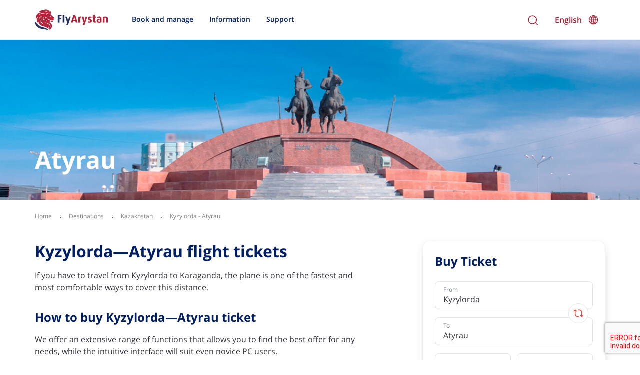

--- FILE ---
content_type: text/html; charset=utf-8
request_url: https://kcx-we-flyarystan-website-webapp-develop.azurewebsites.net/en/directions/kyzylorda/kyzylorda-atyrau
body_size: 35629
content:




<html lang="en">
<head>
        <meta charset="utf-8">
        <meta http-equiv="X-UA-Compatible" content="IE=edge">
        <meta name="viewport" content="width=device-width, initial-scale=1">
        <meta name="title" content="Flights from Kyzylorda to Atyrau start from 6999 ₸-the first Kazakhstan&#39;s low-cost airline FlyArystan ">
        <meta name="keywords" content="">
        <meta name="description" content="Buy a ticket from  Kyzylorda to Атырау, operated by FlyArystan. Flight schedule, online booking. The first Kazakhstan&#39;s low-cost airline has the lowest prices for flights from Kyzylorda to Атырау.">
        <meta name="copyright" content="">
        <meta name="format-detection" content="telephone=no">
        <link rel="canonical" href="https://kcx-we-flyarystan-website-webapp-develop.azurewebsites.net/en/directions/kyzylorda/kyzylorda-atyrau" />
        <link rel="apple-touch-icon" sizes="180x180" href="/Assets/img/apple-touch-icon.png">
        <link rel="icon" type="image/x-icon" sizes="32x32" href="/Assets/img/favicon-32x32.png">
        <link rel="icon" type="image/png" sizes="16x16" href="/Assets/img/favicon-16x16.png">
        <link rel="mask-icon" href="/Assets/img/safari-pinned-tab.svg" color="#5bbad5">
        <meta name="robots" content="index, follow" />
        <title>Flights from Kyzylorda to Atyrau start from 6999 ₸-the first Kazakhstan&#39;s low-cost airline FlyArystan </title>

    <link rel="stylesheet" href="/css/rte.css" />

    <script>
    window.dataLayer = window.dataLayer || [];
    function gtag() {
        dataLayer.push(arguments);
    }
    gtag("consent", "default", {
        ad_storage: "denied",
        ad_user_data: "denied", 
        ad_personalization: "denied",
        analytics_storage: "denied",
        functionality_storage: "denied",
        personalization_storage: "denied",
        security_storage: "granted",
        wait_for_update: 2000,
    });
    gtag("set", "ads_data_redaction", true);
    gtag("set", "url_passthrough", true);
</script>

<!-- Google Tag Manager -->
<script>(function(w,d,s,l,i){w[l]=w[l]||[];w[l].push( {'gtm.start': new Date().getTime(),event:'gtm.js'}
);var f=d.getElementsByTagName(s)[0],
j=d.createElement(s),dl=l!='dataLayer'?'&l='+l:'';j.async=true;j.src=
'https://www.googletagmanager.com/gtm.js?id='+i+dl;f.parentNode.insertBefore(j,f);
})(window,document,'script','dataLayer','GTM-KZBDD49');</script>
<!-- End Google Tag Manager -->

<!-- Start cookieyes banner -->
<script id="cookieyes" type="text/javascript" src="https://cdn-cookieyes.com/client_data/b0dbfb9b261120a06c3b50bf/script.js"></script>
<!-- End cookieyes banner -->

<!-- PROD CMS ---->
<meta http-equiv="Cache-Control" content="no-cache, no-store, must-revalidate" />
<script type="text/javascript" src="https://booking.flyarystan.com/ibe/js/esabcmn.js?matcher"></script>
<script type="text/javascript" src="https://booking.flyarystan.com/ibe/js/esabcmn.js?cache"></script>
<script type="text/javascript" src="https://booking.flyarystan.com/ibe/js/esabcmn.js?async" async="" ></script>
<script type="text/javascript" src="https://booking.flyarystan.com/ibe/js/esabcmn.js?dip" id="_imp_apg_dip_" _imp_apg_cid_="sl-hitit-cbe8cf78" async="" ></script>

<!-- TikTok Pixel Code Start --> <script> !function (w, d, t) { w.TiktokAnalyticsObject=t;var ttq=w[t]=w[t]||[];ttq.methods=["page","track","identify","instances","debug","on","off","once","ready","alias","group","enableCookie","disableCookie","holdConsent","revokeConsent","grantConsent"],ttq.setAndDefer=function(t,e){t[e]=function(){t.push([e].concat(Array.prototype.slice.call(arguments,0)))}};for(var i=0;i<ttq.methods.length;i++)ttq.setAndDefer(ttq,ttq.methods[i]);ttq.instance=function(t){for( var e=ttq._i[t]||[],n=0;n<ttq.methods.length;n++)ttq.setAndDefer(e,ttq.methods[n]);return e},ttq.load=function(e,n){var r="https://analytics.tiktok.com/i18n/pixel/events.js",o=n&&n.partner;ttq._i=ttq._i||{},ttq._i[e]=[],ttq._i[e]._u=r,ttq._t=ttq._t||{},ttq._t[e]=+new Date,ttq._o=ttq._o||{},ttq._o[e]=n||{};n=document.createElement("script") ;n.type="text/javascript",n.async=!0,n.src=r+"?sdkid="+e+"&lib="+t;e=document.getElementsByTagName("script")[0];e.parentNode.insertBefore(n,e)}; ttq.load('CTT5UAJC77U1LI1DPA8G'); ttq.page(); }(window, document, 'ttq'); </script> <!-- TikTok Pixel Code End --> 

  <link rel="alternate" hreflang="x-default" href="https://flyarystan.com/" />
  <link rel="alternate" hreflang="ru-kz" href="https://flyarystan.com/" />
  <link rel="alternate" hreflang="kk-kz" href="https://flyarystan.com/kk" />
  <link rel="alternate" hreflang="en-kz" href="https://flyarystan.com/en" />

    <script src="/scripts/modernizr-2.8.3.js"></script>
        <script src="https://kzr-ports.hosting.aero/ibe/js/hitit-ui/1.0.0/searchapi.js"></script>
    <!-- Recaptcha script -->
    
    <script src="https://www.google.com/recaptcha/api.js" async defer></script>
    
    <script src="/scripts/vue.js"></script>


    <link href="/DependencyHandler.axd?s=L0NvbnRlbnQvbWFpbkJvb2tpbmcuY3NzOw&amp;t=Css&amp;cdv=119" type="text/css" rel="stylesheet"/><link href="https://cdnjs.cloudflare.com/ajax/libs/font-awesome/5.15.3/css/all.min.css" type="text/css" rel="stylesheet"/><link href="/DependencyHandler.axd?s=[base64]&amp;t=Css&amp;cdv=119" type="text/css" rel="stylesheet"/>


    <script src="/scripts/modernizr-2.8.3.js"></script>
    <!-- Amplitude code start -->
    <script type="text/javascript">
        !function () { "use strict"; !function (e, t) { var n = e.amplitude || { _q: [], _iq: {} }; if (n.invoked) e.console && console.error && console.error("Amplitude snippet has been loaded."); else { var r = function (e, t) { e.prototype[t] = function () { return this._q.push({ name: t, args: Array.prototype.slice.call(arguments, 0) }), this } }, s = function (e, t, n) { return function (r) { e._q.push({ name: t, args: Array.prototype.slice.call(n, 0), resolve: r }) } }, o = function (e, t, n) { e[t] = function () { if (n) return { promise: new Promise(s(e, t, Array.prototype.slice.call(arguments))) } } }, i = function (e) { for (var t = 0; t < m.length; t++)o(e, m[t], !1); for (var n = 0; n < g.length; n++)o(e, g[n], !0) }; n.invoked = !0; var u = t.createElement("script"); u.type = "text/javascript", u.integrity = "sha384-x0ik2D45ZDEEEpYpEuDpmj05fY91P7EOZkgdKmq4dKL/ZAVcufJ+nULFtGn0HIZE", u.crossOrigin = "anonymous", u.async = !0, u.src = "https://cdn.amplitude.com/libs/analytics-browser-2.0.0-min.js.gz", u.onload = function () { e.amplitude.runQueuedFunctions || console.log("[Amplitude] Error: could not load SDK") }; var a = t.getElementsByTagName("script")[0]; a.parentNode.insertBefore(u, a); for (var c = function () { return this._q = [], this }, p = ["add", "append", "clearAll", "prepend", "set", "setOnce", "unset", "preInsert", "postInsert", "remove", "getUserProperties"], l = 0; l < p.length; l++)r(c, p[l]); n.Identify = c; for (var d = function () { return this._q = [], this }, f = ["getEventProperties", "setProductId", "setQuantity", "setPrice", "setRevenue", "setRevenueType", "setEventProperties"], v = 0; v < f.length; v++)r(d, f[v]); n.Revenue = d; var m = ["getDeviceId", "setDeviceId", "getSessionId", "setSessionId", "getUserId", "setUserId", "setOptOut", "setTransport", "reset", "extendSession"], g = ["init", "add", "remove", "track", "logEvent", "identify", "groupIdentify", "setGroup", "revenue", "flush"]; i(n), n.createInstance = function (e) { return n._iq[e] = { _q: [] }, i(n._iq[e]), n._iq[e] }, e.amplitude = n } }(window, document) }();

        amplitude.init('d45dd76c2ec1d0b0bda596469e53bb17');

    </script>
    <!-- Amplitude code End -->



    <script src="/Assets/JS/jquery.min.js"></script>
    <script src="/Assets/JS/amplitudeEvents.js" type="text/javascript"></script>

    
    

    <script>(function (i, s, o, g, r, a, m) { i["esSdk"] = r; i[r] = i[r] || function () { (i[r].q = i[r].q || []).push(arguments) }, a = s.createElement(o), m = s.getElementsByTagName(o)[0]; a.async = 1; a.src = g; m.parentNode.insertBefore(a, m) })(window, document, "script", "https://esputnik.com/scripts/v1/public/scripts?apiKey=eyJhbGciOiJSUzI1NiJ9.[base64].Y3REhP4z3I4q2aSJEOLeUbcaf0bpd_2y13HAgVTDmb3jYxagsjRPvGn1_WpCuMlNJGno5UPhVybNUhLhPicyHw&domain=7F50E0D2-EECD-4CE8-9A6E-2313E2F5B31F", "es"); es("pushOn");</script>
            <link rel="preload" href="/media/3xzcz5xv/main_banner_autumn-winter_sale_2025.jpg" as="image">
            <link rel="preload" href="/media/54kaehbe/main_banner_cit_en.jpg" as="image">

</head>
<body class="body" id="body">

    <!-- Google Tag Manager (noscript) -->
<noscript><iframe src="https://www.googletagmanager.com/ns.html?id=GTM-KZBDD49"
height="0" width="0" style="display:none;visibility:hidden"></iframe></noscript>
<!-- End Google Tag Manager (noscript) -->
        <!--Header start -->
        <header id="header" class="">

            <!--Emergency Response-->
            <hidden id="currentLang" value="en"></hidden>
            




<div id="emergencyResponseBanner" class="emergencyResponseBlock">
    <div class="emergencyResponseBlockContent">
        <p>IMPORTANT ANNOUNCEMENT</p>
<p> </p>
<p><strong>We inform you that an irregular situation has occurred on a FlyArystan flight operated by an Airbus A320 aircraft.</strong></p>
<p><strong>Additional information about the incident will be published on FlyArystan’s Telegram channel: <a href="https://t.me/flyarystan_inform">Telegram</a></strong></p>
        <div class="dontShowCheckboxBlock">
            <input id="dontShowCheckbox" type="checkbox" class="checkbox" onchange="changeBannerVisibility()" />
            <label for="dontShowCheckbox"></label>
        </div>
        <div class="buttonsBlock">
            <a id="redirectButton" class="buttonlink" href="http://erkcxtest.flyarystan.com:290/">Find out more</a>
            <a id="defaultButton" class="buttonlink" onclick="closeEmergencyBanner()">Stay on this site</a>
        </div>
    </div>
</div>


            <div class="container">
                <div class="row">
                    <div class="header-content">
                        <a href="/en" class="logo">
                            <img src="/Assets/img/logo-new.png" alt="">
                            <img src="/Assets/img/logo_min.png" class="min" alt="">
                        </a>
                        <nav class="main-menu">
                            <ul>
                                <li data-target="2">
                                    


<li class="" data-target="1">

        <span class="ref ref_small">
            Book and manage
        </span>
</li>
<li class="" data-target="2">

        <span class="ref ref_small">
            Information
        </span>
</li>
<li class="" data-target="3">

        <a href="/en/support" class="ref ref_small" onclick="addSiteLoading()">Support </a>
</li>

                                </li>
                            </ul>
                        </nav>
                        <div class="search">
                            
<form action="/umbraco/Surface/SearchPage/HandleSearchElasticsearch" class="d-flex my-0" id="_searchtermForm" method="post">                                <input class="form-control me-2" type="search" placeholder="Search" aria-label="Search" id="_searchterm" name="searchterm">
                                <button class="btn btn-outline-success" type="submit">Search</button>
</form>                        </div>
                        <div class="main-office">
                            <div class="main-office__items">
                                <div class="main-office__item main-office__item_search">
                                    <svg width="24" height="24" viewBox="0 0 24 24" fill="none" xmlns="http://www.w3.org/2000/svg">
                                        <path d="M21 21L17 17M19 11C19 15.4183 15.4183 19 11 19C6.58172 19 3 15.4183 3 11C3 6.58172 6.58172 3 11 3C15.4183 3 19 6.58172 19 11Z" stroke="#A31F34" stroke-width="1.5" stroke-linecap="round" stroke-linejoin="round" />
                                    </svg>
                                    <svg class="hidden" width="24" height="24" viewBox="0 0 24 24" fill="none" xmlns="http://www.w3.org/2000/svg">
                                        <path d="M6.53033 5.46967C6.23744 5.17678 5.76256 5.17678 5.46967 5.46967C5.17678 5.76256 5.17678 6.23744 5.46967 6.53033L10.9393 12L5.46967 17.4697C5.17678 17.7626 5.17678 18.2374 5.46967 18.5303C5.76256 18.8232 6.23744 18.8232 6.53033 18.5303L12 13.0607L17.4697 18.5303C17.7626 18.8232 18.2374 18.8232 18.5303 18.5303C18.8232 18.2374 18.8232 17.7626 18.5303 17.4697L13.0607 12L18.5303 6.53033C18.8232 6.23744 18.8232 5.76256 18.5303 5.46967C18.2374 5.17678 17.7626 5.17678 17.4697 5.46967L12 10.9393L6.53033 5.46967Z" fill="#A31F34" />
                                    </svg>
                                </div>
                                <div class="main-office__item">
                                    <div class="languages">

                                        <b class="hidden" data-target="0">

                                            Russian
                                        </b>
                                        <b class="" data-target="0">

                                            English
                                        </b>
                                        <b class="hidden" data-target="0">

                                            Kazakh
                                        </b>

                                    <span class="v-align-middle language-padding">


                                        <svg width="19" height="19" viewBox="0 0 19 19" fill="none" xmlns="http://www.w3.org/2000/svg">
                                            <path d="M9.16666 17.83C9.78977 17.83 10.3754 17.6144 10.9236 17.183C11.4718 16.7516 11.9541 16.1465 12.3705 15.3676C12.7869 14.5888 13.1134 13.6736 13.35 12.6221C13.5867 11.5707 13.7051 10.4249 13.7051 9.18463C13.7051 7.94443 13.5882 6.7956 13.3545 5.73814C13.1209 4.68069 12.7959 3.76102 12.3794 2.97916C11.963 2.1973 11.4808 1.59069 10.9326 1.15932C10.3844 0.727942 9.79572 0.512255 9.16666 0.512255C8.53757 0.512255 7.94893 0.727942 7.40072 1.15932C6.85252 1.59069 6.37173 2.1973 5.95833 2.97916C5.54493 3.76102 5.2199 4.68069 4.98325 5.73814C4.74659 6.7956 4.62826 7.94443 4.62826 9.18463C4.62826 10.4249 4.74659 11.5707 4.98325 12.6221C5.2199 13.6736 5.54642 14.5888 5.96282 15.3676C6.37921 16.1465 6.86151 16.7516 7.40971 17.183C7.95791 17.6144 8.54356 17.83 9.16666 17.83ZM9.16666 1.59967C9.604 1.59967 10.0234 1.80188 10.4248 2.20629C10.8262 2.6107 11.1827 3.16339 11.4942 3.86438C11.8058 4.56536 12.0514 5.37268 12.2312 6.28634C12.4109 7.20002 12.5008 8.16611 12.5008 9.18463C12.5008 10.1912 12.4109 11.1468 12.2312 12.0515C12.0514 12.9561 11.8058 13.7605 11.4942 14.4645C11.1827 15.1684 10.8262 15.7226 10.4248 16.127C10.0234 16.5314 9.604 16.7336 9.16666 16.7336C8.72929 16.7336 8.3099 16.5314 7.90849 16.127C7.50707 15.7226 7.15059 15.1684 6.83904 14.4645C6.5275 13.7605 6.28186 12.9561 6.10212 12.0515C5.92238 11.1468 5.83251 10.1912 5.83251 9.18463C5.83251 8.16611 5.92238 7.20002 6.10212 6.28634C6.28186 5.37268 6.5275 4.56536 6.83904 3.86438C7.15059 3.16339 7.50707 2.6107 7.90849 2.20629C8.3099 1.80188 8.72929 1.59967 9.16666 1.59967ZM8.5825 0.638071V17.6593H9.75982V0.638071H8.5825ZM9.16666 12.5457C8.244 12.5457 7.36927 12.6221 6.54248 12.7749C5.71568 12.9277 4.97126 13.1464 4.30923 13.4309C3.64719 13.7155 3.10648 14.0496 2.68709 14.433L3.59477 15.1789C3.99019 14.8673 4.465 14.6022 5.01919 14.3836C5.57338 14.1649 6.19947 14.0001 6.89746 13.8893C7.59544 13.7784 8.35184 13.723 9.16666 13.723C9.98149 13.723 10.7379 13.7784 11.4359 13.8893C12.1339 14.0001 12.76 14.1649 13.3141 14.3836C13.8683 14.6022 14.3431 14.8673 14.7385 15.1789L15.6463 14.433C15.2269 14.0496 14.6862 13.7155 14.0241 13.4309C13.3621 13.1464 12.6177 12.9277 11.7908 12.7749C10.964 12.6221 10.0893 12.5457 9.16666 12.5457ZM17.4616 8.57352H0.871731V9.7508H17.4616V8.57352ZM9.16666 5.83251C10.0893 5.83251 10.964 5.75612 11.7908 5.60334C12.6177 5.45056 13.3621 5.23188 14.0241 4.9473C14.6862 4.66271 15.2269 4.3287 15.6463 3.94526L14.7385 3.19934C14.3431 3.51089 13.8683 3.77601 13.3141 3.99468C12.76 4.21337 12.1339 4.37813 11.4359 4.48897C10.7379 4.5998 9.98149 4.65522 9.16666 4.65522C8.35184 4.65522 7.59544 4.5998 6.89746 4.48897C6.19947 4.37813 5.57338 4.21337 5.01919 3.99468C4.465 3.77601 3.99019 3.51089 3.59477 3.19934L2.68709 3.94526C3.10648 4.3287 3.64719 4.66271 4.30923 4.9473C4.97126 5.23188 5.71568 5.45056 6.54248 5.60334C7.36927 5.75612 8.244 5.83251 9.16666 5.83251ZM9.16666 18.3333C10.4189 18.3333 11.5976 18.0937 12.703 17.6143C13.8084 17.1351 14.7835 16.473 15.6282 15.6282C16.473 14.7835 17.1351 13.8084 17.6143 12.703C18.0937 11.5976 18.3333 10.4189 18.3333 9.16666C18.3333 7.91448 18.0937 6.73569 17.6143 5.6303C17.1351 4.52491 16.473 3.54983 15.6282 2.70506C14.7835 1.86029 13.8069 1.19826 12.6985 0.718953C11.5901 0.239651 10.4099 0 9.15767 0C7.90549 0 6.72671 0.239651 5.62132 0.718953C4.51593 1.19826 3.54234 1.86029 2.70057 2.70506C1.85879 3.54983 1.19826 4.52491 0.718953 5.6303C0.239651 6.73569 0 7.91448 0 9.16666C0 10.4189 0.239651 11.5976 0.718953 12.703C1.19826 13.8084 1.86029 14.7835 2.70506 15.6282C3.54983 16.473 4.52491 17.1351 5.6303 17.6143C6.73569 18.0937 7.91448 18.3333 9.16666 18.3333ZM9.16666 17.1111C8.08224 17.1111 7.06072 16.9029 6.10212 16.4865C5.14351 16.0701 4.29874 15.4964 3.5678 14.7655C2.83687 14.0346 2.26321 13.1898 1.84682 12.2312C1.43042 11.2726 1.22222 10.2511 1.22222 9.16666C1.22222 8.08224 1.43042 7.06072 1.84682 6.10212C2.26321 5.14351 2.83537 4.29874 3.56331 3.5678C4.29125 2.83687 5.13452 2.26321 6.09313 1.84682C7.05173 1.43042 8.07324 1.22222 9.15767 1.22222C10.2421 1.22222 11.2636 1.43042 12.2222 1.84682C13.1808 2.26321 14.0271 2.83687 14.761 3.5678C15.4949 4.29874 16.0701 5.14351 16.4865 6.10212C16.9029 7.06072 17.1111 8.08224 17.1111 9.16666C17.1111 10.2511 16.9029 11.2726 16.4865 12.2312C16.0701 13.1898 15.4964 14.0346 14.7655 14.7655C14.0346 15.4964 13.1898 16.0701 12.2312 16.4865C11.2726 16.9029 10.2511 17.1111 9.16666 17.1111Z" fill="#A31F34" />
                                        </svg>


                                    </span>

                                        <div class="popup hidden">

                                                <a href="/directions/kyzylorda/kyzylorda-atyrau" onclick="saveLanguagePreference('ru')">
                                                    <button data-target="1" class="">

                                                        <span class="small">
                                                            Russian

                                                        </span>

                                                    </button>
                                                </a>
                                                <a href="/en/directions/kyzylorda/kyzylorda-atyrau" onclick="saveLanguagePreference('en')">
                                                    <button data-target="2" class="active">

                                                        <span class="small">
                                                            English

                                                        </span>

                                                    </button>
                                                </a>
                                                <a href="/kk/directions/қызылорда/kyzylorda-atyrau" onclick="saveLanguagePreference('kk')">
                                                    <button data-target="3" class="active">

                                                        <span class="small">
                                                            Kazakh

                                                        </span>

                                                    </button>
                                                </a>

                                        </div>
                                    </div>
                                </div>
                                 
                                    <div class="main-office__item main-office__item_burger">
                                        <svg width="24" height="24" viewBox="0 0 24 24" fill="none" xmlns="http://www.w3.org/2000/svg">
                                            <path d="M3.25 6C3.25 5.58579 3.58579 5.25 4 5.25H20C20.4142 5.25 20.75 5.58579 20.75 6C20.75 6.41421 20.4142 6.75 20 6.75H4C3.58579 6.75 3.25 6.41421 3.25 6Z" fill="#A31F34" />
                                            <path d="M3.25 12C3.25 11.5858 3.58579 11.25 4 11.25H20C20.4142 11.25 20.75 11.5858 20.75 12C20.75 12.4142 20.4142 12.75 20 12.75H4C3.58579 12.75 3.25 12.4142 3.25 12Z" fill="#A31F34" />
                                            <path d="M4 17.25C3.58579 17.25 3.25 17.5858 3.25 18C3.25 18.4142 3.58579 18.75 4 18.75H20C20.4142 18.75 20.75 18.4142 20.75 18C20.75 17.5858 20.4142 17.25 20 17.25H4Z" fill="#A31F34" />
                                        </svg>
                                        <svg class="hidden" width="24" height="24" viewBox="0 0 24 24" fill="none" xmlns="http://www.w3.org/2000/svg">
                                            <path d="M6.53033 5.46967C6.23744 5.17678 5.76256 5.17678 5.46967 5.46967C5.17678 5.76256 5.17678 6.23744 5.46967 6.53033L10.9393 12L5.46967 17.4697C5.17678 17.7626 5.17678 18.2374 5.46967 18.5303C5.76256 18.8232 6.23744 18.8232 6.53033 18.5303L12 13.0607L17.4697 18.5303C17.7626 18.8232 18.2374 18.8232 18.5303 18.5303C18.8232 18.2374 18.8232 17.7626 18.5303 17.4697L13.0607 12L18.5303 6.53033C18.8232 6.23744 18.8232 5.76256 18.5303 5.46967C18.2374 5.17678 17.7626 5.17678 17.4697 5.46967L12 10.9393L6.53033 5.46967Z" fill="#A31F34" />
                                        </svg>
                                    </div>
                                </div>
                            </div>
                        </div>
                    </div>


                    <div class="row">
                        <div class="menu-secondary hidden">
                            


    <div class="menu-secondary__slide hidden" data-target="1">


            <ul>
                    <li>
                        <p class="h6 small">
                            Plan
                        </p>
                    </li>
                            <li><a href="https://booking.flyarystan.com/ibe/timetable?&amp;lang=en" target="_blank" class="ref ref_small" onclick="addSiteLoading()">Timetable</a></li>
                            <li><a href="/en/directions" class="ref ref_small" onclick="addSiteLoading()">Our destinations</a></li>
                            <li><a href="/en/countries" class="ref ref_small" onclick="addSiteLoading()">Discover new cities</a></li>
                            <li><a href="/en/flight-status" class="ref ref_small" onclick="addSiteLoading()">Flight Status</a></li>
                            <li><a href="/en/group-booking" class="ref ref_small" onclick="addSiteLoading()">Group booking</a></li>
                            <li><a href="/en/charter-flights" class="ref ref_small" onclick="addSiteLoading()">Charter flights</a></li>
                            <li><a href="/en/booking-information/ticketing-offices" class="ref ref_small" onclick="addSiteLoading()">Ticketing offices</a></li>
            </ul>
            <ul>
                    <li>
                        <p class="h6 small">
                            Our services
                        </p>
                    </li>
                            <li><a href="/en/manage-booking" class="ref ref_small" onclick="addSiteLoading()">Manage Your booking</a></li>
                            <li><a href="/en/take-seat" class="ref ref_small" onclick="addSiteLoading()">Take Seat</a></li>
                            <li><a href="/en/extra-baggage" class="ref ref_small" onclick="addSiteLoading()">Extra Baggage</a></li>
                            <li><a href="/en/arystan-cafe" class="ref ref_small" onclick="addSiteLoading()">Arystan Cafe</a></li>
                            <li><a href="/en/promo/ozgert" class="ref ref_small" onclick="addSiteLoading()">Ozgert Service (Flexibility)</a></li>
            </ul>
            <ul>
                    <li>
                        <p class="h6 small">
                            Confirmation letters
                        </p>
                    </li>
                            <li><a href="/en/fiscalreceipt" class="ref ref_small" onclick="addSiteLoading()">Online Receipts</a></li>
                            <li><a href="/en/confirmation-documents" class="ref ref_small" onclick="addSiteLoading()">Confirmation Documents</a></li>
            </ul>




    </div>
    <div class="menu-secondary__slide " data-target="2">


            <ul>
                    <li>
                        <p class="h6 small">
                            Travel Information 
                        </p>
                    </li>
                            <li><a href="/en/hand-baggage" class="ref ref_small" onclick="addSiteLoading()">Hand baggage</a></li>
                            <li><a href="/en/baggage" class="ref ref_small" onclick="addSiteLoading()">Baggage</a></li>
                            <li><a href="/en/electronic-devices" class="ref ref_small" onclick="addSiteLoading()">Electronic devices</a></li>
                            <li><a href="/en/seat-allocation" class="ref ref_small" onclick="addSiteLoading()">Seat allocation</a></li>
                            <li><a href="/en/traveling-with-children-and-infants" class="ref ref_small" onclick="addSiteLoading()">Traveling with children and infants</a></li>
                            <li><a href="/en/travel-information/flyandfun" class="ref ref_small" onclick="addSiteLoading()">FlyAndFun: On-board entertainment system</a></li>
                            <li><a href="/en/musical-instuments" class="ref ref_small" onclick="addSiteLoading()">Transportation of musical instruments</a></li>
                            <li><a href="/en/travel-documents" class="ref ref_small" onclick="addSiteLoading()">Travel documents</a></li>
                            <li><a href="/en/check-in-and-boarding-deadlines" class="ref ref_small" onclick="addSiteLoading()">Check-in and boarding rules</a></li>
                            <li><a href="/en/congratulations-on-board" class="ref ref_small" onclick="addSiteLoading()">Congratulations on board</a></li>
                            <li><a href="/en/passenger-behaviour-rules" class="ref ref_small" onclick="addSiteLoading()">Passenger behaviour rules</a></li>
                            <li><a href="/en/priority-boarding" class="ref ref_small" onclick="addSiteLoading()">Priority boarding</a></li>
                            <li><a href="/en/travel-information/mymail" class="ref ref_small" onclick="addSiteLoading()">Delivery of parcels and documents</a></li>
                            <li><a href="/en/travel-information/cargo" class="ref ref_small" onclick="addSiteLoading()">Cargo Services</a></li>
                            <li><a href="/en/travel-information/social-responsibility" class="ref ref_small" onclick="addSiteLoading()">Social responsibility</a></li>
            </ul>
            <ul>
                    <li>
                        <p class="h6 small">
                            Booking Information
                        </p>
                    </li>
                            <li><a href="/en/how-to-book" class="ref ref_small" onclick="addSiteLoading()">How to book</a></li>
                            <li><a href="/en/changing-your-booking" class="ref ref_small" onclick="addSiteLoading()">Changing your booking</a></li>
                            <li><a href="/en/payment" class="ref ref_small" onclick="addSiteLoading()">Payment</a></li>
                            <li><a href="/en/refund-and-cancellation" class="ref ref_small" onclick="addSiteLoading()">Refund and Cancellation</a></li>
                            <li><a href="/en/mobile-app" class="ref ref_small" onclick="addSiteLoading()">FlyArystan Mobile App</a></li>
                            <li><a href="/en/booking-information/special-services" class="ref ref_small" onclick="addSiteLoading()">Special services</a></li>
            </ul>
            <ul>
                    <li>
                        <p class="h6 small">
                            Fare and Fees
                        </p>
                    </li>
                            <li><a href="/en/fare-bundles" class="ref ref_small" onclick="addSiteLoading()">Fare Bundles</a></li>
                            <li><a href="/en/services-and-fees" class="ref ref_small" onclick="addSiteLoading()">Services and Fees</a></li>
                            <li><a href="/en/fare-types" class="ref ref_small" onclick="addSiteLoading()">Fare types</a></li>
                            <li><a href="/en/flyarystan-voucher" class="ref ref_small" onclick="addSiteLoading()">FlyArystan Voucher</a></li>
            </ul>
            <ul>
                    <li>
                        <p class="h6 small">
                            FlyArystan
                        </p>
                    </li>
                            <li><a href="https://www.go.flyarystan.com/en/career" target="_blank" class="ref ref_small" onclick="addSiteLoading()">Career with FlyArystan</a></li>
                            <li><a href="/en/rules-of-air-carriage-of-passengers" class="ref ref_small" onclick="addSiteLoading()">Terms and conditions</a></li>
                            <li><a href="/en/promo/media-kit-high-flying-ads" class="ref ref_small" onclick="addSiteLoading()">Media Kit: High-flying ads</a></li>
                            <li><a href="/en/cancellation-policy" class="ref ref_small" onclick="addSiteLoading()">Flight delay or cancellation</a></li>
                            <li><a href="https://www.go.flyarystan.com/blog/en" class="ref ref_small" onclick="addSiteLoading()">News</a></li>
            </ul>




    </div>
    <div class="menu-secondary__slide " data-target="3">






    </div>

                        </div>
                    </div>
                </div>



            </header>

    <!--Header end -->
    <!--Mobile Menu-->
    <div class="overlay menu_overlay">
    </div>
    <div class="mobile-menu">
        <div class="mobile-menu__content">
            
    <div class="mobile-menu__slide mobile-menu__slide_back" data-target="1">
        <ul class="mobile-menu__list mobile-menu__list_start">
            <li>
               
            </li>
                <li data-target="2">
                            <div class="ref ">
                    <b>
                        Book and manage
                    </b>
                    <img src="/Assets/img/mobile-menu-arrow_red.svg" alt="">

                     </div>
                    </li>
                <li data-target="3">
                            <div class="ref ">
                    <b>
                        Information
                    </b>
                    <img src="/Assets/img/mobile-menu-arrow_red.svg" alt="">

                     </div>
                    </li>
                <li data-target="4">
                        <a href="/en/support" class="ref">
                    <b>
                        Support
                    </b>
                    <img src="/Assets/img/mobile-menu-arrow_red.svg" alt="">

                        </a>
                    </li>

            </ul>
            </div>
                <div class="mobile-menu__slide hidden" data-target="2">
                    <ul class="mobile-menu__list">

                        <li data-target="1">

                            <div class="ref">
                                <b>
                                    Book and manage
                                </b>
                                <img src="/Assets/img/mobile-menu-arrow_red.svg" alt="">
                            </div>

                        </li>


                            <li data-target="5">
                                <div class="ref">
                                    <span>
                                        Plan
                                    </span>
                                    <img src="/Assets/img/mobile-menu-arrow.svg" alt="">
                                </div>
                            </li>
                            <li data-target="6">
                                <div class="ref">
                                    <span>
                                        Our services
                                    </span>
                                    <img src="/Assets/img/mobile-menu-arrow.svg" alt="">
                                </div>
                            </li>
                            <li data-target="7">
                                <div class="ref">
                                    <span>
                                        Confirmation letters
                                    </span>
                                    <img src="/Assets/img/mobile-menu-arrow.svg" alt="">
                                </div>
                            </li>
                    </ul>
                </div>
                <div class="mobile-menu__slide hidden" data-target="3">
                    <ul class="mobile-menu__list">

                        <li data-target="1">

                            <div class="ref">
                                <b>
                                    Information
                                </b>
                                <img src="/Assets/img/mobile-menu-arrow_red.svg" alt="">
                            </div>

                        </li>


                            <li data-target="8">
                                <div class="ref">
                                    <span>
                                        Travel Information 
                                    </span>
                                    <img src="/Assets/img/mobile-menu-arrow.svg" alt="">
                                </div>
                            </li>
                            <li data-target="9">
                                <div class="ref">
                                    <span>
                                        Booking Information
                                    </span>
                                    <img src="/Assets/img/mobile-menu-arrow.svg" alt="">
                                </div>
                            </li>
                            <li data-target="10">
                                <div class="ref">
                                    <span>
                                        Fare and Fees
                                    </span>
                                    <img src="/Assets/img/mobile-menu-arrow.svg" alt="">
                                </div>
                            </li>
                            <li data-target="11">
                                <div class="ref">
                                    <span>
                                        FlyArystan
                                    </span>
                                    <img src="/Assets/img/mobile-menu-arrow.svg" alt="">
                                </div>
                            </li>
                    </ul>
                </div>
                <div class="mobile-menu__slide hidden" data-target="4">
                    <ul class="mobile-menu__list">

                        <li data-target="1">

                            <div class="ref">
                                <b>
                                    Support
                                </b>
                                <img src="/Assets/img/mobile-menu-arrow_red.svg" alt="">
                            </div>

                        </li>


                    </ul>
                </div>
                    <div class="mobile-menu__slide" data-target="5">
                        <ul class="mobile-menu__list mobile-menu__list_final">
                            <li data-target="2">
                                <div class="ref">
                                    <b>
                                        Plan
                                    </b>
                                    <img src="/Assets/img/mobile-menu-arrow_red.svg" alt="">
                                </div>
                            </li>
                                <li>
                                    <a href="https://booking.flyarystan.com/ibe/timetable?&amp;lang=en" class="ref">
                                        <span>
                                            Timetable
                                        </span>
                                        <img src="/Assets/img/mobile-menu-arrow.svg" alt="">
                                    </a>
                                </li>
                                <li>
                                    <a href="/en/directions" class="ref">
                                        <span>
                                            Our destinations
                                        </span>
                                        <img src="/Assets/img/mobile-menu-arrow.svg" alt="">
                                    </a>
                                </li>
                                <li>
                                    <a href="/en/countries" class="ref">
                                        <span>
                                            Discover new cities
                                        </span>
                                        <img src="/Assets/img/mobile-menu-arrow.svg" alt="">
                                    </a>
                                </li>
                                <li>
                                    <a href="/en/flight-status" class="ref">
                                        <span>
                                            Flight Status
                                        </span>
                                        <img src="/Assets/img/mobile-menu-arrow.svg" alt="">
                                    </a>
                                </li>
                                <li>
                                    <a href="/en/group-booking" class="ref">
                                        <span>
                                            Group booking
                                        </span>
                                        <img src="/Assets/img/mobile-menu-arrow.svg" alt="">
                                    </a>
                                </li>
                                <li>
                                    <a href="/en/charter-flights" class="ref">
                                        <span>
                                            Charter flights
                                        </span>
                                        <img src="/Assets/img/mobile-menu-arrow.svg" alt="">
                                    </a>
                                </li>
                                <li>
                                    <a href="/en/booking-information/ticketing-offices" class="ref">
                                        <span>
                                            Ticketing offices
                                        </span>
                                        <img src="/Assets/img/mobile-menu-arrow.svg" alt="">
                                    </a>
                                </li>
                        </ul>
                    </div>
                    <div class="mobile-menu__slide" data-target="6">
                        <ul class="mobile-menu__list mobile-menu__list_final">
                            <li data-target="2">
                                <div class="ref">
                                    <b>
                                        Our services
                                    </b>
                                    <img src="/Assets/img/mobile-menu-arrow_red.svg" alt="">
                                </div>
                            </li>
                                <li>
                                    <a href="/en/manage-booking" class="ref">
                                        <span>
                                            Manage Your booking
                                        </span>
                                        <img src="/Assets/img/mobile-menu-arrow.svg" alt="">
                                    </a>
                                </li>
                                <li>
                                    <a href="/en/take-seat" class="ref">
                                        <span>
                                            Take Seat
                                        </span>
                                        <img src="/Assets/img/mobile-menu-arrow.svg" alt="">
                                    </a>
                                </li>
                                <li>
                                    <a href="/en/extra-baggage" class="ref">
                                        <span>
                                            Extra Baggage
                                        </span>
                                        <img src="/Assets/img/mobile-menu-arrow.svg" alt="">
                                    </a>
                                </li>
                                <li>
                                    <a href="/en/arystan-cafe" class="ref">
                                        <span>
                                            Arystan Cafe
                                        </span>
                                        <img src="/Assets/img/mobile-menu-arrow.svg" alt="">
                                    </a>
                                </li>
                                <li>
                                    <a href="/en/promo/ozgert" class="ref">
                                        <span>
                                            Ozgert Service (Flexibility)
                                        </span>
                                        <img src="/Assets/img/mobile-menu-arrow.svg" alt="">
                                    </a>
                                </li>
                        </ul>
                    </div>
                    <div class="mobile-menu__slide" data-target="7">
                        <ul class="mobile-menu__list mobile-menu__list_final">
                            <li data-target="2">
                                <div class="ref">
                                    <b>
                                        Confirmation letters
                                    </b>
                                    <img src="/Assets/img/mobile-menu-arrow_red.svg" alt="">
                                </div>
                            </li>
                                <li>
                                    <a href="/en/fiscalreceipt" class="ref">
                                        <span>
                                            Online Receipts
                                        </span>
                                        <img src="/Assets/img/mobile-menu-arrow.svg" alt="">
                                    </a>
                                </li>
                                <li>
                                    <a href="/en/confirmation-documents" class="ref">
                                        <span>
                                            Confirmation Documents
                                        </span>
                                        <img src="/Assets/img/mobile-menu-arrow.svg" alt="">
                                    </a>
                                </li>
                        </ul>
                    </div>
                    <div class="mobile-menu__slide" data-target="8">
                        <ul class="mobile-menu__list mobile-menu__list_final">
                            <li data-target="3">
                                <div class="ref">
                                    <b>
                                        Travel Information 
                                    </b>
                                    <img src="/Assets/img/mobile-menu-arrow_red.svg" alt="">
                                </div>
                            </li>
                                <li>
                                    <a href="/en/hand-baggage" class="ref">
                                        <span>
                                            Hand baggage
                                        </span>
                                        <img src="/Assets/img/mobile-menu-arrow.svg" alt="">
                                    </a>
                                </li>
                                <li>
                                    <a href="/en/baggage" class="ref">
                                        <span>
                                            Baggage
                                        </span>
                                        <img src="/Assets/img/mobile-menu-arrow.svg" alt="">
                                    </a>
                                </li>
                                <li>
                                    <a href="/en/electronic-devices" class="ref">
                                        <span>
                                            Electronic devices
                                        </span>
                                        <img src="/Assets/img/mobile-menu-arrow.svg" alt="">
                                    </a>
                                </li>
                                <li>
                                    <a href="/en/seat-allocation" class="ref">
                                        <span>
                                            Seat allocation
                                        </span>
                                        <img src="/Assets/img/mobile-menu-arrow.svg" alt="">
                                    </a>
                                </li>
                                <li>
                                    <a href="/en/traveling-with-children-and-infants" class="ref">
                                        <span>
                                            Traveling with children and infants
                                        </span>
                                        <img src="/Assets/img/mobile-menu-arrow.svg" alt="">
                                    </a>
                                </li>
                                <li>
                                    <a href="/en/travel-information/flyandfun" class="ref">
                                        <span>
                                            FlyAndFun: On-board entertainment system
                                        </span>
                                        <img src="/Assets/img/mobile-menu-arrow.svg" alt="">
                                    </a>
                                </li>
                                <li>
                                    <a href="/en/musical-instuments" class="ref">
                                        <span>
                                            Transportation of musical instruments
                                        </span>
                                        <img src="/Assets/img/mobile-menu-arrow.svg" alt="">
                                    </a>
                                </li>
                                <li>
                                    <a href="/en/travel-documents" class="ref">
                                        <span>
                                            Travel documents
                                        </span>
                                        <img src="/Assets/img/mobile-menu-arrow.svg" alt="">
                                    </a>
                                </li>
                                <li>
                                    <a href="/en/check-in-and-boarding-deadlines" class="ref">
                                        <span>
                                            Check-in and boarding rules
                                        </span>
                                        <img src="/Assets/img/mobile-menu-arrow.svg" alt="">
                                    </a>
                                </li>
                                <li>
                                    <a href="/en/congratulations-on-board" class="ref">
                                        <span>
                                            Congratulations on board
                                        </span>
                                        <img src="/Assets/img/mobile-menu-arrow.svg" alt="">
                                    </a>
                                </li>
                                <li>
                                    <a href="/en/passenger-behaviour-rules" class="ref">
                                        <span>
                                            Passenger behaviour rules
                                        </span>
                                        <img src="/Assets/img/mobile-menu-arrow.svg" alt="">
                                    </a>
                                </li>
                                <li>
                                    <a href="/en/priority-boarding" class="ref">
                                        <span>
                                            Priority boarding
                                        </span>
                                        <img src="/Assets/img/mobile-menu-arrow.svg" alt="">
                                    </a>
                                </li>
                                <li>
                                    <a href="/en/travel-information/mymail" class="ref">
                                        <span>
                                            Delivery of parcels and documents
                                        </span>
                                        <img src="/Assets/img/mobile-menu-arrow.svg" alt="">
                                    </a>
                                </li>
                                <li>
                                    <a href="/en/travel-information/cargo" class="ref">
                                        <span>
                                            Cargo Services
                                        </span>
                                        <img src="/Assets/img/mobile-menu-arrow.svg" alt="">
                                    </a>
                                </li>
                                <li>
                                    <a href="/en/travel-information/social-responsibility" class="ref">
                                        <span>
                                            Social responsibility
                                        </span>
                                        <img src="/Assets/img/mobile-menu-arrow.svg" alt="">
                                    </a>
                                </li>
                        </ul>
                    </div>
                    <div class="mobile-menu__slide" data-target="9">
                        <ul class="mobile-menu__list mobile-menu__list_final">
                            <li data-target="3">
                                <div class="ref">
                                    <b>
                                        Booking Information
                                    </b>
                                    <img src="/Assets/img/mobile-menu-arrow_red.svg" alt="">
                                </div>
                            </li>
                                <li>
                                    <a href="/en/how-to-book" class="ref">
                                        <span>
                                            How to book
                                        </span>
                                        <img src="/Assets/img/mobile-menu-arrow.svg" alt="">
                                    </a>
                                </li>
                                <li>
                                    <a href="/en/changing-your-booking" class="ref">
                                        <span>
                                            Changing your booking
                                        </span>
                                        <img src="/Assets/img/mobile-menu-arrow.svg" alt="">
                                    </a>
                                </li>
                                <li>
                                    <a href="/en/payment" class="ref">
                                        <span>
                                            Payment
                                        </span>
                                        <img src="/Assets/img/mobile-menu-arrow.svg" alt="">
                                    </a>
                                </li>
                                <li>
                                    <a href="/en/refund-and-cancellation" class="ref">
                                        <span>
                                            Refund and Cancellation
                                        </span>
                                        <img src="/Assets/img/mobile-menu-arrow.svg" alt="">
                                    </a>
                                </li>
                                <li>
                                    <a href="/en/mobile-app" class="ref">
                                        <span>
                                            FlyArystan Mobile App
                                        </span>
                                        <img src="/Assets/img/mobile-menu-arrow.svg" alt="">
                                    </a>
                                </li>
                                <li>
                                    <a href="/en/booking-information/special-services" class="ref">
                                        <span>
                                            Special services
                                        </span>
                                        <img src="/Assets/img/mobile-menu-arrow.svg" alt="">
                                    </a>
                                </li>
                        </ul>
                    </div>
                    <div class="mobile-menu__slide" data-target="10">
                        <ul class="mobile-menu__list mobile-menu__list_final">
                            <li data-target="3">
                                <div class="ref">
                                    <b>
                                        Fare and Fees
                                    </b>
                                    <img src="/Assets/img/mobile-menu-arrow_red.svg" alt="">
                                </div>
                            </li>
                                <li>
                                    <a href="/en/fare-bundles" class="ref">
                                        <span>
                                            Fare Bundles
                                        </span>
                                        <img src="/Assets/img/mobile-menu-arrow.svg" alt="">
                                    </a>
                                </li>
                                <li>
                                    <a href="/en/services-and-fees" class="ref">
                                        <span>
                                            Services and Fees
                                        </span>
                                        <img src="/Assets/img/mobile-menu-arrow.svg" alt="">
                                    </a>
                                </li>
                                <li>
                                    <a href="/en/fare-types" class="ref">
                                        <span>
                                            Fare types
                                        </span>
                                        <img src="/Assets/img/mobile-menu-arrow.svg" alt="">
                                    </a>
                                </li>
                                <li>
                                    <a href="/en/flyarystan-voucher" class="ref">
                                        <span>
                                            FlyArystan Voucher
                                        </span>
                                        <img src="/Assets/img/mobile-menu-arrow.svg" alt="">
                                    </a>
                                </li>
                        </ul>
                    </div>
                    <div class="mobile-menu__slide" data-target="11">
                        <ul class="mobile-menu__list mobile-menu__list_final">
                            <li data-target="3">
                                <div class="ref">
                                    <b>
                                        FlyArystan
                                    </b>
                                    <img src="/Assets/img/mobile-menu-arrow_red.svg" alt="">
                                </div>
                            </li>
                                <li>
                                    <a href="https://www.go.flyarystan.com/en/career" class="ref">
                                        <span>
                                            Career with FlyArystan
                                        </span>
                                        <img src="/Assets/img/mobile-menu-arrow.svg" alt="">
                                    </a>
                                </li>
                                <li>
                                    <a href="/en/rules-of-air-carriage-of-passengers" class="ref">
                                        <span>
                                            Terms and conditions
                                        </span>
                                        <img src="/Assets/img/mobile-menu-arrow.svg" alt="">
                                    </a>
                                </li>
                                <li>
                                    <a href="/en/promo/media-kit-high-flying-ads" class="ref">
                                        <span>
                                            Media Kit: High-flying ads
                                        </span>
                                        <img src="/Assets/img/mobile-menu-arrow.svg" alt="">
                                    </a>
                                </li>
                                <li>
                                    <a href="/en/cancellation-policy" class="ref">
                                        <span>
                                            Flight delay or cancellation
                                        </span>
                                        <img src="/Assets/img/mobile-menu-arrow.svg" alt="">
                                    </a>
                                </li>
                                <li>
                                    <a href="https://www.go.flyarystan.com/blog/en" class="ref">
                                        <span>
                                            News
                                        </span>
                                        <img src="/Assets/img/mobile-menu-arrow.svg" alt="">
                                    </a>
                                </li>
                        </ul>
                    </div>


        </div>
    </div>
    <!-- Mobile Menu end-->

    <div class="siteloading cities_loading" id="siteloadingID">
        <div class="site__preloader">
            <svg width="18" height="18" viewBox="0 0 18 18" fill="none" xmlns="http://www.w3.org/2000/svg">
                <path fill-rule="evenodd" clip-rule="evenodd" d="M9 2C5.13401 2 2 5.13401 2 9C2 12.866 5.13401 16 9 16C12.866 16 16 12.866 16 9C16 8.44772 16.4477 8 17 8C17.5523 8 18 8.44772 18 9C18 13.9706 13.9706 18 9 18C4.02944 18 0 13.9706 0 9C0 4.02944 4.02944 0 9 0C9.55229 0 10 0.447715 10 1C10 1.55228 9.55229 2 9 2Z" fill="#2D3038"></path>
            </svg>
        </div>
    </div>
    

<script type="application/ld+json">
        {
        "@context": "https://schema.org/",
        "@type": "Product",
        "name": "Kyzylorda-Atyrau",
        "image": "https://kcx-we-flyarystan-website-webapp-develop.azurewebsites.net/media/dloigtsy/guw_1200x320_.jpg",
        "description":  "Buy a ticket from  Kyzylorda to Атырау, operated by FlyArystan. Flight schedule, online booking. The first Kazakhstan's low-cost airline has the lowest prices for flights from Kyzylorda to Атырау.",
        "brand":
        { "@type": "Organization" ,
          "name": "FlyArystan"
         },
        "offers":
        { "@type": "AggregateOffer", "url": "https://kcx-we-flyarystan-website-webapp-develop.azurewebsites.net/en/directions/kyzylorda/kyzylorda-atyrau", "priceCurrency": "Dollar",
        "lowPrice": "",
    "itemCondition": "https://schema.org/UsedCondition", "availability": "https://schema.org/InStock" },
        "aggregateRating":
        {
        "@type": "AggregateRating", "ratingValue": "5", "bestRating": "5", "worstRating": "1", "ratingCount": "5" }
        }
</script>
    <script type="application/ld+json">
        {
          "@context": "http://schema.org",
          "@type": "FlightReservation",
          "reservationFor": {
            "@type": "Flight",
            "flightNumber": "KC 7216",
            "offers": {
            "@type": "AggregateOffer",
            "lowPrice": "",
            "offerCount": "1"
          },
            "provider": {
              "@type": "Airline",
              "name": "FlyArystan",
              "iataCode": "KC",
              "boardingPolicy": "http://schema.org/ZoneBoardingPolicy"
            },
            "seller": {
              "@type": "Airline",
              "name": "FlyArystan",
              "iataCode": "KC"
            },
            "departureAirport": {
              "@type": "Airport",
              "name": "Korkyt Ata Airport",
              "iataCode": "KZO"
            },
            "departureTime": "",
            "arrivalAirport": {
              "@type": "Airport",
              "name": "Atyrau International Airport",
              "iataCode": "GUW"
            },
            "arrivalTime": ""
          }
}
    </script>
    <section class="section-destination-intro" id="section-destination-intro">
        <div class="container">
            <div class="row">
                <div class="destination-bg">
                    <img src="/media/dloigtsy/guw_1200x320_.jpg" alt="">
                </div>
                <div class="destination-intro">
                    <a onclick="history.back()" class="link">
                        Back
                        <svg class="btn__arrow" width="6" height="12" viewBox="0 0 6 12" fill="none" xmlns="http://www.w3.org/2000/svg">
                            <path fill-rule="evenodd" clip-rule="evenodd" d="M0.21967 0.96967C-0.0732232 1.26256 -0.0732232 1.73744 0.21967 2.03033L4.18934 6L0.21967 9.96967C-0.0732232 10.2626 -0.0732232 10.7374 0.21967 11.0303C0.512563 11.3232 0.987437 11.3232 1.28033 11.0303L5.78033 6.53033C6.07322 6.23744 6.07322 5.76256 5.78033 5.46967L1.28033 0.96967C0.987437 0.676777 0.512563 0.676777 0.21967 0.96967Z" fill="white"></path>
                        </svg>
                    </a>
                    <h1>
                        Atyrau
                    </h1>
                </div>
            </div>
        </div>
    </section>
    <section class="section-inner section-inner_destination" id="section-inner">
        <div class="container">
            <div class="row">
                

<div class="inner__intro">
    <ul class="breadcrumbs">
                <li>
                    <a href="/en" class="ref ref_smallest">
                        <span class="smallest">
                            Home
                        </span>
                    </a>
                </li>
                <li>
                    <a href="/en/directions" class="ref ref_smallest">
                        <span class="smallest">
                            Destinations
                        </span>
                    </a>
                </li>
                <li>
                    <a href="/en/directions/kyzylorda" class="ref ref_smallest">
                        <span class="smallest">
                            Kazakhstan
                        </span>
                    </a>
                </li>
                <li>
                    <a href="/en/directions/kyzylorda/kyzylorda-atyrau" class="ref ref_smallest">
                        <span class="smallest">
                            Kyzylorda - Atyrau
                        </span>
                    </a>
                </li>

    </ul>
</div>


<script type="application/ld+json">
         [{ "@context": "https://schema.org",  "@type": "BreadcrumbList",  "itemListElement": [{   "@type": "ListItem",    "position": 1,    "name": "Airline Tickets", "item": "https://flyarystan.com/en"   },  { "@type": "ListItem",   "position":2,"name": "Destinations", "item": "https://kcx-we-flyarystan-website-webapp-develop.azurewebsites.net:/en/directions" },{ "@type": "ListItem",   "position":3,"name": "Kazakhstan", "item": "https://kcx-we-flyarystan-website-webapp-develop.azurewebsites.net:/en/directions/kyzylorda" },{ "@type": "ListItem",   "position":4,"name": "Kyzylorda - Atyrau"}]}]
</script>

                <input type="hidden" id="isAvailableDateOn" value="True" />
                <div class="inner" id="tickettab">
                    <div class="inner__content">
                        <div class="inner__main">

                            
                        
    
<h1>Kyzylorda—Atyrau flight tickets</h1>
<p>If you have to travel from Kyzylorda to Karaganda, the plane is one of the fastest and most comfortable ways to cover this distance. </p>
<h4>How to buy Kyzylorda—Atyrau ticket</h4>
<p>We offer an extensive range of functions that allows you to find the best offer for any needs, while the intuitive interface will suit even novice PC users.</p>
<p>Buying tickets will not take much of your time. On our website, you will find the <strong>Kyzylorda</strong><strong>—</strong><strong>Atyrau</strong><strong> </strong>flight option, optimal by price and time. To buy flight tickets, it is enough to determine the date and choose a convenient flight time, fill in the block with the passenger passport data and pay for tickets.</p>
<h4>Benefits of buying flight tickets for FlyArystan flights</h4>
<p>FlyArystan passengers note many advantages of purchasing flight tickets on the airline’s website. They are as follows:</p>
<h5>Low prices</h5>
<p>We offer the most favorable flight fares in Kazakhstan. Low-cost carriers are the best solution for budget travelers. If you compare prices for the same destinations from full service airlines, our tickets are often cheaper by half. You do not overpay for baggage, meal and other additional services. However, if you need to buy baggage or want to choose your favorite seat on board, you can always add the service to your ticket at a fixed price.</p>
<h5>Security</h5>
<p>Our aircraft are carefully serviced by the leading engineers of Air Astana. Six years is the average age of the aircraft (Airbus A320) operated by FlyArystan airlines.</p>
<h5>Reliability</h5>
<p>Since FlyArystan is Air Astana’s subsidiary, we process many years of experience with passenger air transportation. Our reputation in the market speaks for itself: our passengers trust us, and we meet their expectations.</p>
<h5>Wide range of destinations</h5>
<p>Apart from the popular <strong>Kyzylorda</strong><strong>—</strong><strong>Atyrau</strong><strong> </strong>flight, we provide a wide range of destinations within the country. Using our services, you can go on a spontaneous trip or plan a vacation with your family in advance.</p>
<h5>Own contact center</h5>
<p>Before buying a ticket, you can address all your questions to our competent operator. We are happy to advise and give exhaustive answers to your questions or book a plane ticket over the phone.</p>
<h5>Cheap plane tickets</h5>
<p>Booking tickets online on our website will save you both time and money. As a low-cost carrier, we have ensured minimum fares for cheap flights and made it possible to adjust the cost of tickets on your own by choosing only the extra services you need. FlyArystan has organized its work so that you get high quality service at an affordable price.</p>







                        </div>
                        <div class="buy-ticket">
                            <div class="buy-btn-fixed">
                                <a href="#buy-ticket" class="btn">
                                    <span>
                                        Buy Ticket
                                    </span>
                                </a>
                            </div>
                            <div class="buy-ticket__fixed" id="buy-ticket">
                                <h4>
                                    Buy Ticket
                                </h4>
                                <form action="#" class="buy-ticket__form buy-ticket__form_small">
                                    <input type="hidden" value="KZO" id="fromCityCode">
                                    <input type="hidden" value="GUW" id="toCityCode">

                                    <div class="input input_iconright input_search input_direction input_direction_active">
                                        <div class="input__action">
                                            <input type="text" value="Kyzylorda"
                                                   id="from" autocomplete="off"
                                                   onkeyup="onchange_fromcity(this)">
                                            <span class="input__placeholder active">
                                                From
                                            </span>
                                            <svg class="input__icon" id="switch_alt" width="40" height="40" viewBox="0 0 40 40" fill="none" xmlns="http://www.w3.org/2000/svg" data-pagename="destination">
                                                <circle cx="20" cy="20" r="19.5" fill="white" stroke="#E1E2E6" />
                                                <path d="M14.2803 12.7197C13.9874 12.4268 13.5126 12.4268 13.2197 12.7197L10.7197 15.2197C10.4268 15.5126 10.4268 15.9874 10.7197 16.2803C11.0126 16.5732 11.4874 16.5732 11.7803 16.2803L13 15.0607V21.75C13 24.9256 15.5744 27.5 18.75 27.5H20.5C20.9142 27.5 21.25 27.1642 21.25 26.75C21.25 26.3358 20.9142 26 20.5 26H18.75C16.4028 26 14.5 24.0972 14.5 21.75V15.0607L15.7197 16.2803C16.0126 16.5732 16.4874 16.5732 16.7803 16.2803C17.0732 15.9874 17.0732 15.5126 16.7803 15.2197L14.2803 12.7197Z" fill="#E84A38" />
                                                <path d="M26.2197 27.2803C26.5126 27.5732 26.9874 27.5732 27.2803 27.2803L29.7803 24.7803C30.0732 24.4874 30.0732 24.0126 29.7803 23.7197C29.4874 23.4268 29.0126 23.4268 28.7197 23.7197L27.5 24.9393V18.25C27.5 15.0744 24.9256 12.5 21.75 12.5L20 12.5C19.5858 12.5 19.25 12.8358 19.25 13.25C19.25 13.6642 19.5858 14 20 14H21.75C24.0972 14 26 15.9028 26 18.25V24.9393L24.7803 23.7197C24.4874 23.4268 24.0126 23.4268 23.7197 23.7197C23.4268 24.0126 23.4268 24.4874 23.7197 24.7803L26.2197 27.2803Z" fill="#E84A38" />
                                            </svg>
                                            <svg class="input__icon" id="switch" width="24" height="24" viewBox="0 0 24 24" fill="none" xmlns="http://www.w3.org/2000/svg" data-pagename="destination">
                                                <path d="M4.71967 17.7197C4.42678 18.0126 4.42678 18.4874 4.71967 18.7803L7.21967 21.2803C7.51256 21.5732 7.98744 21.5732 8.28033 21.2803C8.57322 20.9874 8.57322 20.5126 8.28033 20.2197L7.06066 19L13.75 19C16.9256 19 19.5 16.4256 19.5 13.25L19.5 11.5C19.5 11.0858 19.1642 10.75 18.75 10.75C18.3358 10.75 18 11.0858 18 11.5L18 13.25C18 15.5972 16.0972 17.5 13.75 17.5L7.06066 17.5L8.28033 16.2803C8.57322 15.9874 8.57322 15.5126 8.28033 15.2197C7.98744 14.9268 7.51256 14.9268 7.21967 15.2197L4.71967 17.7197Z" fill="#E84A38" />
                                                <path d="M19.2803 5.78033C19.5732 5.48744 19.5732 5.01256 19.2803 4.71967L16.7803 2.21967C16.4874 1.92678 16.0126 1.92678 15.7197 2.21967C15.4268 2.51256 15.4268 2.98744 15.7197 3.28033L16.9393 4.5L10.25 4.5C7.07436 4.5 4.5 7.07436 4.5 10.25L4.5 12C4.5 12.4142 4.83579 12.75 5.25 12.75C5.66421 12.75 6 12.4142 6 12L6 10.25C6 7.90279 7.90279 6 10.25 6L16.9393 6L15.7197 7.21967C15.4268 7.51256 15.4268 7.98744 15.7197 8.28033C16.0126 8.57322 16.4874 8.57322 16.7803 8.28033L19.2803 5.78033Z" fill="#E84A38" />
                                            </svg>

                                        </div>
                                        <div class="select-list active selectlistfrom">
                                                    <div class="select-list__item" onclick="onChangeCity('ALA')" data-citycode="ALA">
                                                        <span class="select-list__value">Almaty</span>
                                                        <span class="select-list__code">
                                                            ALA
                                                        </span>
                                                    </div>
                                                    <div class="select-list__item" onclick="onChangeCity('NQZ')" data-citycode="NQZ">
                                                        <span class="select-list__value">Astana</span>
                                                        <span class="select-list__code">
                                                            NQZ
                                                        </span>
                                                    </div>
                                                    <div class="select-list__item" onclick="onChangeCity('CIT')" data-citycode="CIT">
                                                        <span class="select-list__value">Shymkent</span>
                                                        <span class="select-list__code">
                                                            CIT
                                                        </span>
                                                    </div>
                                                    <div class="select-list__item" onclick="onChangeCity('IST')" data-citycode="IST">
                                                        <span class="select-list__value">Istanbul</span>
                                                        <span class="select-list__code">
                                                            IST
                                                        </span>
                                                    </div>
                                                    <div class="select-list__item" onclick="onChangeCity('KUT')" data-citycode="KUT">
                                                        <span class="select-list__value">Kutaisi</span>
                                                        <span class="select-list__code">
                                                            KUT
                                                        </span>
                                                    </div>
                                                    <div class="select-list__item" onclick="onChangeCity('FRU')" data-citycode="FRU">
                                                        <span class="select-list__value">Bishkek</span>
                                                        <span class="select-list__code">
                                                            FRU
                                                        </span>
                                                    </div>
                                                    <div class="select-list__item" onclick="onChangeCity('SCO')" data-citycode="SCO">
                                                        <span class="select-list__value">Aktau</span>
                                                        <span class="select-list__code">
                                                            SCO
                                                        </span>
                                                    </div>
                                                    <div class="select-list__item" onclick="onChangeCity('GYD')" data-citycode="GYD">
                                                        <span class="select-list__value">Baku</span>
                                                        <span class="select-list__code">
                                                            GYD
                                                        </span>
                                                    </div>
                                                    <div class="select-list__item" onclick="onChangeCity('HSA')" data-citycode="HSA">
                                                        <span class="select-list__value">Turkistan</span>
                                                        <span class="select-list__code">
                                                            HSA
                                                        </span>
                                                    </div>
                                                    <div class="select-list__item" onclick="onChangeCity('URA')" data-citycode="URA">
                                                        <span class="select-list__value">Uralsk</span>
                                                        <span class="select-list__code">
                                                            URA
                                                        </span>
                                                    </div>
                                                    <div class="select-list__item" onclick="onChangeCity('AKX')" data-citycode="AKX">
                                                        <span class="select-list__value">Aktobe</span>
                                                        <span class="select-list__code">
                                                            AKX
                                                        </span>
                                                    </div>
                                                    <div class="select-list__item" onclick="onChangeCity('GUW')" data-citycode="GUW">
                                                        <span class="select-list__value">Atyrau</span>
                                                        <span class="select-list__code">
                                                            GUW
                                                        </span>
                                                    </div>
                                                    <div class="select-list__item" onclick="onChangeCity('DXB')" data-citycode="DXB">
                                                        <span class="select-list__value">Dubai</span>
                                                        <span class="select-list__code">
                                                            DXB
                                                        </span>
                                                    </div>
                                                    <div class="select-list__item" onclick="onChangeCity('UKK')" data-citycode="UKK">
                                                        <span class="select-list__value">Oskemen</span>
                                                        <span class="select-list__code">
                                                            UKK
                                                        </span>
                                                    </div>
                                                    <div class="select-list__item" onclick="onChangeCity('TAS')" data-citycode="TAS">
                                                        <span class="select-list__value">Tashkent</span>
                                                        <span class="select-list__code">
                                                            TAS
                                                        </span>
                                                    </div>
                                                    <div class="select-list__item" onclick="onChangeCity('URC')" data-citycode="URC">
                                                        <span class="select-list__value">Urumqi</span>
                                                        <span class="select-list__code">
                                                            URC
                                                        </span>
                                                    </div>
                                                    <div class="select-list__item" onclick="onChangeCity('PWQ')" data-citycode="PWQ">
                                                        <span class="select-list__value">Pavlodar</span>
                                                        <span class="select-list__code">
                                                            PWQ
                                                        </span>
                                                    </div>
                                                    <div class="select-list__item" onclick="onChangeCity('KGF')" data-citycode="KGF">
                                                        <span class="select-list__value">Karaganda</span>
                                                        <span class="select-list__code">
                                                            KGF
                                                        </span>
                                                    </div>
                                                    <div class="select-list__item" onclick="onChangeCity('PLX')" data-citycode="PLX">
                                                        <span class="select-list__value">Semey</span>
                                                        <span class="select-list__code">
                                                            PLX
                                                        </span>
                                                    </div>
                                                    <div class="select-list__item" onclick="onChangeCity('KSN')" data-citycode="KSN">
                                                        <span class="select-list__value">Kostanay</span>
                                                        <span class="select-list__code">
                                                            KSN
                                                        </span>
                                                    </div>
                                                    <div class="select-list__item" onclick="onChangeCity('KZO')" data-citycode="KZO">
                                                        <span class="select-list__value">Kyzylorda</span>
                                                        <span class="select-list__code">
                                                            KZO
                                                        </span>
                                                    </div>
                                                    <div class="select-list__item" onclick="onChangeCity('YIN')" data-citycode="YIN">
                                                        <span class="select-list__value">Ghulja (Yining)</span>
                                                        <span class="select-list__code">
                                                            YIN
                                                        </span>
                                                    </div>


                                        </div>
                                    </div>

                                    <div class="input input_search input_direction">
                                        <div class="input__action">
                                            <input type="text" value="Atyrau" id="to" autocomplete="off">
                                            <span class="input__placeholder">
                                                To
                                            </span>
                                        </div>
                                        <div class="select-list active selectlistto">

                                                        <div class="select-list__item tocity ALA"
                                                             onclick="return onChangeToCity('ALA', 'CIT');"
                                                             style="display:none">
                                                            <span class="select-list__value">Shymkent</span>
                                                            <span class="select-list__code">
                                                                CIT
                                                            </span>
                                                        </div>
                                                        <div class="select-list__item tocity ALA"
                                                             onclick="return onChangeToCity('ALA', 'NQZ');"
                                                             style="display:none">
                                                            <span class="select-list__value">Astana</span>
                                                            <span class="select-list__code">
                                                                NQZ
                                                            </span>
                                                        </div>
                                                        <div class="select-list__item tocity ALA"
                                                             onclick="return onChangeToCity('ALA', 'KGF');"
                                                             style="display:none">
                                                            <span class="select-list__value">Karaganda</span>
                                                            <span class="select-list__code">
                                                                KGF
                                                            </span>
                                                        </div>
                                                        <div class="select-list__item tocity ALA"
                                                             onclick="return onChangeToCity('ALA', 'PLX');"
                                                             style="display:none">
                                                            <span class="select-list__value">Semey</span>
                                                            <span class="select-list__code">
                                                                PLX
                                                            </span>
                                                        </div>
                                                        <div class="select-list__item tocity ALA"
                                                             onclick="return onChangeToCity('ALA', 'PWQ');"
                                                             style="display:none">
                                                            <span class="select-list__value">Pavlodar</span>
                                                            <span class="select-list__code">
                                                                PWQ
                                                            </span>
                                                        </div>
                                                        <div class="select-list__item tocity ALA"
                                                             onclick="return onChangeToCity('ALA', 'KZO');"
                                                             style="display:none">
                                                            <span class="select-list__value">Kyzylorda</span>
                                                            <span class="select-list__code">
                                                                KZO
                                                            </span>
                                                        </div>
                                                        <div class="select-list__item tocity ALA"
                                                             onclick="return onChangeToCity('ALA', 'GUW');"
                                                             style="display:none">
                                                            <span class="select-list__value">Atyrau</span>
                                                            <span class="select-list__code">
                                                                GUW
                                                            </span>
                                                        </div>
                                                        <div class="select-list__item tocity ALA"
                                                             onclick="return onChangeToCity('ALA', 'KSN');"
                                                             style="display:none">
                                                            <span class="select-list__value">Kostanay</span>
                                                            <span class="select-list__code">
                                                                KSN
                                                            </span>
                                                        </div>
                                                        <div class="select-list__item tocity ALA"
                                                             onclick="return onChangeToCity('ALA', 'HSA');"
                                                             style="display:none">
                                                            <span class="select-list__value">Turkistan</span>
                                                            <span class="select-list__code">
                                                                HSA
                                                            </span>
                                                        </div>
                                                        <div class="select-list__item tocity ALA"
                                                             onclick="return onChangeToCity('ALA', 'URA');"
                                                             style="display:none">
                                                            <span class="select-list__value">Uralsk</span>
                                                            <span class="select-list__code">
                                                                URA
                                                            </span>
                                                        </div>
                                                        <div class="select-list__item tocity ALA"
                                                             onclick="return onChangeToCity('ALA', 'SCO');"
                                                             style="display:none">
                                                            <span class="select-list__value">Aktau</span>
                                                            <span class="select-list__code">
                                                                SCO
                                                            </span>
                                                        </div>
                                                        <div class="select-list__item tocity ALA"
                                                             onclick="return onChangeToCity('ALA', 'KUT');"
                                                             style="display:none">
                                                            <span class="select-list__value">Kutaisi</span>
                                                            <span class="select-list__code">
                                                                KUT
                                                            </span>
                                                        </div>
                                                        <div class="select-list__item tocity ALA"
                                                             onclick="return onChangeToCity('ALA', 'UKK');"
                                                             style="display:none">
                                                            <span class="select-list__value">Oskemen</span>
                                                            <span class="select-list__code">
                                                                UKK
                                                            </span>
                                                        </div>
                                                        <div class="select-list__item tocity ALA"
                                                             onclick="return onChangeToCity('ALA', 'AKX');"
                                                             style="display:none">
                                                            <span class="select-list__value">Aktobe</span>
                                                            <span class="select-list__code">
                                                                AKX
                                                            </span>
                                                        </div>
                                                        <div class="select-list__item tocity ALA"
                                                             onclick="return onChangeToCity('ALA', 'YIN');"
                                                             style="display:none">
                                                            <span class="select-list__value">Yining</span>
                                                            <span class="select-list__code">
                                                                YIN
                                                            </span>
                                                        </div>
                                                        <div class="select-list__item tocity ALA"
                                                             onclick="return onChangeToCity('ALA', 'KHG');"
                                                             style="display:none">
                                                            <span class="select-list__value">Kashgar</span>
                                                            <span class="select-list__code">
                                                                KHG
                                                            </span>
                                                        </div>
                                                        <div class="select-list__item tocity NQZ"
                                                             onclick="return onChangeToCity('NQZ', 'ALA');"
                                                             style="display:none">
                                                            <span class="select-list__value">Almaty</span>
                                                            <span class="select-list__code">
                                                                ALA
                                                            </span>
                                                        </div>
                                                        <div class="select-list__item tocity NQZ"
                                                             onclick="return onChangeToCity('NQZ', 'PLX');"
                                                             style="display:none">
                                                            <span class="select-list__value">Semey</span>
                                                            <span class="select-list__code">
                                                                PLX
                                                            </span>
                                                        </div>
                                                        <div class="select-list__item tocity NQZ"
                                                             onclick="return onChangeToCity('NQZ', 'CIT');"
                                                             style="display:none">
                                                            <span class="select-list__value">Shymkent</span>
                                                            <span class="select-list__code">
                                                                CIT
                                                            </span>
                                                        </div>
                                                        <div class="select-list__item tocity NQZ"
                                                             onclick="return onChangeToCity('NQZ', 'KUT');"
                                                             style="display:none">
                                                            <span class="select-list__value">Kutaisi</span>
                                                            <span class="select-list__code">
                                                                KUT
                                                            </span>
                                                        </div>
                                                        <div class="select-list__item tocity NQZ"
                                                             onclick="return onChangeToCity('NQZ', 'KSN');"
                                                             style="display:none">
                                                            <span class="select-list__value">Kostanay</span>
                                                            <span class="select-list__code">
                                                                KSN
                                                            </span>
                                                        </div>
                                                        <div class="select-list__item tocity NQZ"
                                                             onclick="return onChangeToCity('NQZ', 'KZO');"
                                                             style="display:none">
                                                            <span class="select-list__value">Kyzylorda</span>
                                                            <span class="select-list__code">
                                                                KZO
                                                            </span>
                                                        </div>
                                                        <div class="select-list__item tocity NQZ"
                                                             onclick="return onChangeToCity('NQZ', 'SCO');"
                                                             style="display:none">
                                                            <span class="select-list__value">Aktau</span>
                                                            <span class="select-list__code">
                                                                SCO
                                                            </span>
                                                        </div>
                                                        <div class="select-list__item tocity NQZ"
                                                             onclick="return onChangeToCity('NQZ', 'GUW');"
                                                             style="display:none">
                                                            <span class="select-list__value">Atyrau</span>
                                                            <span class="select-list__code">
                                                                GUW
                                                            </span>
                                                        </div>
                                                        <div class="select-list__item tocity NQZ"
                                                             onclick="return onChangeToCity('NQZ', 'HSA');"
                                                             style="display:none">
                                                            <span class="select-list__value">Turkistan</span>
                                                            <span class="select-list__code">
                                                                HSA
                                                            </span>
                                                        </div>
                                                        <div class="select-list__item tocity NQZ"
                                                             onclick="return onChangeToCity('NQZ', 'AKX');"
                                                             style="display:none">
                                                            <span class="select-list__value">Aktobe</span>
                                                            <span class="select-list__code">
                                                                AKX
                                                            </span>
                                                        </div>
                                                        <div class="select-list__item tocity NQZ"
                                                             onclick="return onChangeToCity('NQZ', 'URA');"
                                                             style="display:none">
                                                            <span class="select-list__value">Uralsk</span>
                                                            <span class="select-list__code">
                                                                URA
                                                            </span>
                                                        </div>
                                                        <div class="select-list__item tocity NQZ"
                                                             onclick="return onChangeToCity('NQZ', 'FRU');"
                                                             style="display:none">
                                                            <span class="select-list__value">Bishkek</span>
                                                            <span class="select-list__code">
                                                                FRU
                                                            </span>
                                                        </div>
                                                        <div class="select-list__item tocity NQZ"
                                                             onclick="return onChangeToCity('NQZ', 'PWQ');"
                                                             style="display:none">
                                                            <span class="select-list__value">Pavlodar</span>
                                                            <span class="select-list__code">
                                                                PWQ
                                                            </span>
                                                        </div>
                                                        <div class="select-list__item tocity NQZ"
                                                             onclick="return onChangeToCity('NQZ', 'GYD');"
                                                             style="display:none">
                                                            <span class="select-list__value">Baku</span>
                                                            <span class="select-list__code">
                                                                GYD
                                                            </span>
                                                        </div>
                                                        <div class="select-list__item tocity NQZ"
                                                             onclick="return onChangeToCity('NQZ', 'TAS');"
                                                             style="display:none">
                                                            <span class="select-list__value">Tashkent</span>
                                                            <span class="select-list__code">
                                                                TAS
                                                            </span>
                                                        </div>
                                                        <div class="select-list__item tocity NQZ"
                                                             onclick="return onChangeToCity('NQZ', 'URC');"
                                                             style="display:none">
                                                            <span class="select-list__value">Urumqi</span>
                                                            <span class="select-list__code">
                                                                URC
                                                            </span>
                                                        </div>
                                                        <div class="select-list__item tocity NQZ"
                                                             onclick="return onChangeToCity('NQZ', 'UKK');"
                                                             style="display:none">
                                                            <span class="select-list__value">Oskemen</span>
                                                            <span class="select-list__code">
                                                                UKK
                                                            </span>
                                                        </div>
                                                        <div class="select-list__item tocity CIT"
                                                             onclick="return onChangeToCity('CIT', 'ALA');"
                                                             style="display:none">
                                                            <span class="select-list__value">Almaty</span>
                                                            <span class="select-list__code">
                                                                ALA
                                                            </span>
                                                        </div>
                                                        <div class="select-list__item tocity CIT"
                                                             onclick="return onChangeToCity('CIT', 'SCO');"
                                                             style="display:none">
                                                            <span class="select-list__value">Aktau</span>
                                                            <span class="select-list__code">
                                                                SCO
                                                            </span>
                                                        </div>
                                                        <div class="select-list__item tocity CIT"
                                                             onclick="return onChangeToCity('CIT', 'NQZ');"
                                                             style="display:none">
                                                            <span class="select-list__value">Astana</span>
                                                            <span class="select-list__code">
                                                                NQZ
                                                            </span>
                                                        </div>
                                                        <div class="select-list__item tocity CIT"
                                                             onclick="return onChangeToCity('CIT', 'GUW');"
                                                             style="display:none">
                                                            <span class="select-list__value">Atyrau</span>
                                                            <span class="select-list__code">
                                                                GUW
                                                            </span>
                                                        </div>
                                                        <div class="select-list__item tocity CIT"
                                                             onclick="return onChangeToCity('CIT', 'KSN');"
                                                             style="display:none">
                                                            <span class="select-list__value">Kostanay</span>
                                                            <span class="select-list__code">
                                                                KSN
                                                            </span>
                                                        </div>
                                                        <div class="select-list__item tocity CIT"
                                                             onclick="return onChangeToCity('CIT', 'KUT');"
                                                             style="display:none">
                                                            <span class="select-list__value">Kutaisi</span>
                                                            <span class="select-list__code">
                                                                KUT
                                                            </span>
                                                        </div>
                                                        <div class="select-list__item tocity CIT"
                                                             onclick="return onChangeToCity('CIT', 'PLX');"
                                                             style="display:none">
                                                            <span class="select-list__value">Semey</span>
                                                            <span class="select-list__code">
                                                                PLX
                                                            </span>
                                                        </div>
                                                        <div class="select-list__item tocity CIT"
                                                             onclick="return onChangeToCity('CIT', 'AKX');"
                                                             style="display:none">
                                                            <span class="select-list__value">Aktobe</span>
                                                            <span class="select-list__code">
                                                                AKX
                                                            </span>
                                                        </div>
                                                        <div class="select-list__item tocity CIT"
                                                             onclick="return onChangeToCity('CIT', 'URA');"
                                                             style="display:none">
                                                            <span class="select-list__value">Uralsk</span>
                                                            <span class="select-list__code">
                                                                URA
                                                            </span>
                                                        </div>
                                                        <div class="select-list__item tocity CIT"
                                                             onclick="return onChangeToCity('CIT', 'UKK');"
                                                             style="display:none">
                                                            <span class="select-list__value">Oskemen</span>
                                                            <span class="select-list__code">
                                                                UKK
                                                            </span>
                                                        </div>
                                                        <div class="select-list__item tocity CIT"
                                                             onclick="return onChangeToCity('CIT', 'URC');"
                                                             style="display:none">
                                                            <span class="select-list__value">Urumqi</span>
                                                            <span class="select-list__code">
                                                                URC
                                                            </span>
                                                        </div>
                                                        <div class="select-list__item tocity IST"
                                                             onclick="return onChangeToCity('IST', 'SCO');"
                                                             style="display:none">
                                                            <span class="select-list__value">Aktau</span>
                                                            <span class="select-list__code">
                                                                SCO
                                                            </span>
                                                        </div>
                                                        <div class="select-list__item tocity KUT"
                                                             onclick="return onChangeToCity('KUT', 'SCO');"
                                                             style="display:none">
                                                            <span class="select-list__value">Aktau</span>
                                                            <span class="select-list__code">
                                                                SCO
                                                            </span>
                                                        </div>
                                                        <div class="select-list__item tocity KUT"
                                                             onclick="return onChangeToCity('KUT', 'GUW');"
                                                             style="display:none">
                                                            <span class="select-list__value">Atyrau</span>
                                                            <span class="select-list__code">
                                                                GUW
                                                            </span>
                                                        </div>
                                                        <div class="select-list__item tocity KUT"
                                                             onclick="return onChangeToCity('KUT', 'NQZ');"
                                                             style="display:none">
                                                            <span class="select-list__value">Astana</span>
                                                            <span class="select-list__code">
                                                                NQZ
                                                            </span>
                                                        </div>
                                                        <div class="select-list__item tocity KUT"
                                                             onclick="return onChangeToCity('KUT', 'CIT');"
                                                             style="display:none">
                                                            <span class="select-list__value">Shymkent</span>
                                                            <span class="select-list__code">
                                                                CIT
                                                            </span>
                                                        </div>
                                                        <div class="select-list__item tocity KUT"
                                                             onclick="return onChangeToCity('KUT', 'ALA');"
                                                             style="display:none">
                                                            <span class="select-list__value">Almaty</span>
                                                            <span class="select-list__code">
                                                                ALA
                                                            </span>
                                                        </div>
                                                        <div class="select-list__item tocity FRU"
                                                             onclick="return onChangeToCity('FRU', 'NQZ');"
                                                             style="display:none">
                                                            <span class="select-list__value">Astana</span>
                                                            <span class="select-list__code">
                                                                NQZ
                                                            </span>
                                                        </div>
                                                        <div class="select-list__item tocity SCO"
                                                             onclick="return onChangeToCity('SCO', 'GUW');"
                                                             style="display:none">
                                                            <span class="select-list__value">Atyrau</span>
                                                            <span class="select-list__code">
                                                                GUW
                                                            </span>
                                                        </div>
                                                        <div class="select-list__item tocity SCO"
                                                             onclick="return onChangeToCity('SCO', 'AKX');"
                                                             style="display:none">
                                                            <span class="select-list__value">Aktobe</span>
                                                            <span class="select-list__code">
                                                                AKX
                                                            </span>
                                                        </div>
                                                        <div class="select-list__item tocity SCO"
                                                             onclick="return onChangeToCity('SCO', 'KUT');"
                                                             style="display:none">
                                                            <span class="select-list__value">Kutaisi</span>
                                                            <span class="select-list__code">
                                                                KUT
                                                            </span>
                                                        </div>
                                                        <div class="select-list__item tocity SCO"
                                                             onclick="return onChangeToCity('SCO', 'ALA');"
                                                             style="display:none">
                                                            <span class="select-list__value">Almaty</span>
                                                            <span class="select-list__code">
                                                                ALA
                                                            </span>
                                                        </div>
                                                        <div class="select-list__item tocity SCO"
                                                             onclick="return onChangeToCity('SCO', 'CIT');"
                                                             style="display:none">
                                                            <span class="select-list__value">Shymkent</span>
                                                            <span class="select-list__code">
                                                                CIT
                                                            </span>
                                                        </div>
                                                        <div class="select-list__item tocity SCO"
                                                             onclick="return onChangeToCity('SCO', 'NQZ');"
                                                             style="display:none">
                                                            <span class="select-list__value">Astana</span>
                                                            <span class="select-list__code">
                                                                NQZ
                                                            </span>
                                                        </div>
                                                        <div class="select-list__item tocity SCO"
                                                             onclick="return onChangeToCity('SCO', 'URA');"
                                                             style="display:none">
                                                            <span class="select-list__value">Uralsk</span>
                                                            <span class="select-list__code">
                                                                URA
                                                            </span>
                                                        </div>
                                                        <div class="select-list__item tocity SCO"
                                                             onclick="return onChangeToCity('SCO', 'GYD');"
                                                             style="display:none">
                                                            <span class="select-list__value">Baku</span>
                                                            <span class="select-list__code">
                                                                GYD
                                                            </span>
                                                        </div>
                                                        <div class="select-list__item tocity SCO"
                                                             onclick="return onChangeToCity('SCO', 'IST');"
                                                             style="display:none">
                                                            <span class="select-list__value">Istanbul</span>
                                                            <span class="select-list__code">
                                                                IST
                                                            </span>
                                                        </div>
                                                        <div class="select-list__item tocity SCO"
                                                             onclick="return onChangeToCity('SCO', 'KGF');"
                                                             style="display:none">
                                                            <span class="select-list__value">Karaganda</span>
                                                            <span class="select-list__code">
                                                                KGF
                                                            </span>
                                                        </div>
                                                        <div class="select-list__item tocity SCO"
                                                             onclick="return onChangeToCity('SCO', 'KZO');"
                                                             style="display:none">
                                                            <span class="select-list__value">Kyzylorda</span>
                                                            <span class="select-list__code">
                                                                KZO
                                                            </span>
                                                        </div>
                                                        <div class="select-list__item tocity SCO"
                                                             onclick="return onChangeToCity('SCO', 'DXB');"
                                                             style="display:none">
                                                            <span class="select-list__value">Dubai</span>
                                                            <span class="select-list__code">
                                                                DXB
                                                            </span>
                                                        </div>
                                                        <div class="select-list__item tocity GYD"
                                                             onclick="return onChangeToCity('GYD', 'SCO');"
                                                             style="display:none">
                                                            <span class="select-list__value">Aktau</span>
                                                            <span class="select-list__code">
                                                                SCO
                                                            </span>
                                                        </div>
                                                        <div class="select-list__item tocity GYD"
                                                             onclick="return onChangeToCity('GYD', 'NQZ');"
                                                             style="display:none">
                                                            <span class="select-list__value">Astana</span>
                                                            <span class="select-list__code">
                                                                NQZ
                                                            </span>
                                                        </div>
                                                        <div class="select-list__item tocity HSA"
                                                             onclick="return onChangeToCity('HSA', 'ALA');"
                                                             style="display:none">
                                                            <span class="select-list__value">Almaty</span>
                                                            <span class="select-list__code">
                                                                ALA
                                                            </span>
                                                        </div>
                                                        <div class="select-list__item tocity HSA"
                                                             onclick="return onChangeToCity('HSA', 'NQZ');"
                                                             style="display:none">
                                                            <span class="select-list__value">Astana</span>
                                                            <span class="select-list__code">
                                                                NQZ
                                                            </span>
                                                        </div>
                                                        <div class="select-list__item tocity URA"
                                                             onclick="return onChangeToCity('URA', 'SCO');"
                                                             style="display:none">
                                                            <span class="select-list__value">Aktau</span>
                                                            <span class="select-list__code">
                                                                SCO
                                                            </span>
                                                        </div>
                                                        <div class="select-list__item tocity URA"
                                                             onclick="return onChangeToCity('URA', 'ALA');"
                                                             style="display:none">
                                                            <span class="select-list__value">Almaty</span>
                                                            <span class="select-list__code">
                                                                ALA
                                                            </span>
                                                        </div>
                                                        <div class="select-list__item tocity URA"
                                                             onclick="return onChangeToCity('URA', 'NQZ');"
                                                             style="display:none">
                                                            <span class="select-list__value">Astana</span>
                                                            <span class="select-list__code">
                                                                NQZ
                                                            </span>
                                                        </div>
                                                        <div class="select-list__item tocity URA"
                                                             onclick="return onChangeToCity('URA', 'CIT');"
                                                             style="display:none">
                                                            <span class="select-list__value">Shymkent</span>
                                                            <span class="select-list__code">
                                                                CIT
                                                            </span>
                                                        </div>
                                                        <div class="select-list__item tocity AKX"
                                                             onclick="return onChangeToCity('AKX', 'CIT');"
                                                             style="display:none">
                                                            <span class="select-list__value">Shymkent</span>
                                                            <span class="select-list__code">
                                                                CIT
                                                            </span>
                                                        </div>
                                                        <div class="select-list__item tocity AKX"
                                                             onclick="return onChangeToCity('AKX', 'GUW');"
                                                             style="display:none">
                                                            <span class="select-list__value">Atyrau</span>
                                                            <span class="select-list__code">
                                                                GUW
                                                            </span>
                                                        </div>
                                                        <div class="select-list__item tocity AKX"
                                                             onclick="return onChangeToCity('AKX', 'SCO');"
                                                             style="display:none">
                                                            <span class="select-list__value">Aktau</span>
                                                            <span class="select-list__code">
                                                                SCO
                                                            </span>
                                                        </div>
                                                        <div class="select-list__item tocity AKX"
                                                             onclick="return onChangeToCity('AKX', 'NQZ');"
                                                             style="display:none">
                                                            <span class="select-list__value">Astana</span>
                                                            <span class="select-list__code">
                                                                NQZ
                                                            </span>
                                                        </div>
                                                        <div class="select-list__item tocity AKX"
                                                             onclick="return onChangeToCity('AKX', 'ALA');"
                                                             style="display:none">
                                                            <span class="select-list__value">Almaty</span>
                                                            <span class="select-list__code">
                                                                ALA
                                                            </span>
                                                        </div>
                                                        <div class="select-list__item tocity GUW"
                                                             onclick="return onChangeToCity('GUW', 'ALA');"
                                                             style="display:none">
                                                            <span class="select-list__value">Almaty</span>
                                                            <span class="select-list__code">
                                                                ALA
                                                            </span>
                                                        </div>
                                                        <div class="select-list__item tocity GUW"
                                                             onclick="return onChangeToCity('GUW', 'NQZ');"
                                                             style="display:none">
                                                            <span class="select-list__value">Astana</span>
                                                            <span class="select-list__code">
                                                                NQZ
                                                            </span>
                                                        </div>
                                                        <div class="select-list__item tocity GUW"
                                                             onclick="return onChangeToCity('GUW', 'KUT');"
                                                             style="display:none">
                                                            <span class="select-list__value">Kutaisi</span>
                                                            <span class="select-list__code">
                                                                KUT
                                                            </span>
                                                        </div>
                                                        <div class="select-list__item tocity GUW"
                                                             onclick="return onChangeToCity('GUW', 'CIT');"
                                                             style="display:none">
                                                            <span class="select-list__value">Shymkent</span>
                                                            <span class="select-list__code">
                                                                CIT
                                                            </span>
                                                        </div>
                                                        <div class="select-list__item tocity GUW"
                                                             onclick="return onChangeToCity('GUW', 'SCO');"
                                                             style="display:none">
                                                            <span class="select-list__value">Aktau</span>
                                                            <span class="select-list__code">
                                                                SCO
                                                            </span>
                                                        </div>
                                                        <div class="select-list__item tocity GUW"
                                                             onclick="return onChangeToCity('GUW', 'AKX');"
                                                             style="display:none">
                                                            <span class="select-list__value">Aktobe</span>
                                                            <span class="select-list__code">
                                                                AKX
                                                            </span>
                                                        </div>
                                                        <div class="select-list__item tocity GUW"
                                                             onclick="return onChangeToCity('GUW', 'URA');"
                                                             style="display:none">
                                                            <span class="select-list__value">Uralsk</span>
                                                            <span class="select-list__code">
                                                                URA
                                                            </span>
                                                        </div>
                                                        <div class="select-list__item tocity DXB"
                                                             onclick="return onChangeToCity('DXB', 'SCO');"
                                                             style="display:none">
                                                            <span class="select-list__value">Aktau</span>
                                                            <span class="select-list__code">
                                                                SCO
                                                            </span>
                                                        </div>
                                                        <div class="select-list__item tocity DXB"
                                                             onclick="return onChangeToCity('DXB', 'AKX');"
                                                             style="display:none">
                                                            <span class="select-list__value">Aktobe</span>
                                                            <span class="select-list__code">
                                                                AKX
                                                            </span>
                                                        </div>
                                                        <div class="select-list__item tocity DXB"
                                                             onclick="return onChangeToCity('DXB', 'ALA');"
                                                             style="display:none">
                                                            <span class="select-list__value">Almaty</span>
                                                            <span class="select-list__code">
                                                                ALA
                                                            </span>
                                                        </div>
                                                        <div class="select-list__item tocity UKK"
                                                             onclick="return onChangeToCity('UKK', 'ALA');"
                                                             style="display:none">
                                                            <span class="select-list__value">Almaty</span>
                                                            <span class="select-list__code">
                                                                ALA
                                                            </span>
                                                        </div>
                                                        <div class="select-list__item tocity UKK"
                                                             onclick="return onChangeToCity('UKK', 'NQZ');"
                                                             style="display:none">
                                                            <span class="select-list__value">Astana</span>
                                                            <span class="select-list__code">
                                                                NQZ
                                                            </span>
                                                        </div>
                                                        <div class="select-list__item tocity UKK"
                                                             onclick="return onChangeToCity('UKK', 'CIT');"
                                                             style="display:none">
                                                            <span class="select-list__value">Shymkent</span>
                                                            <span class="select-list__code">
                                                                CIT
                                                            </span>
                                                        </div>
                                                        <div class="select-list__item tocity TAS"
                                                             onclick="return onChangeToCity('TAS', 'NQZ');"
                                                             style="display:none">
                                                            <span class="select-list__value">Astana</span>
                                                            <span class="select-list__code">
                                                                NQZ
                                                            </span>
                                                        </div>
                                                        <div class="select-list__item tocity URC"
                                                             onclick="return onChangeToCity('URC', 'NQZ');"
                                                             style="display:none">
                                                            <span class="select-list__value">Astana</span>
                                                            <span class="select-list__code">
                                                                NQZ
                                                            </span>
                                                        </div>
                                                        <div class="select-list__item tocity PWQ"
                                                             onclick="return onChangeToCity('PWQ', 'ALA');"
                                                             style="display:none">
                                                            <span class="select-list__value">Almaty</span>
                                                            <span class="select-list__code">
                                                                ALA
                                                            </span>
                                                        </div>
                                                        <div class="select-list__item tocity PWQ"
                                                             onclick="return onChangeToCity('PWQ', 'CIT');"
                                                             style="display:none">
                                                            <span class="select-list__value">Shymkent</span>
                                                            <span class="select-list__code">
                                                                CIT
                                                            </span>
                                                        </div>
                                                        <div class="select-list__item tocity KGF"
                                                             onclick="return onChangeToCity('KGF', 'ALA');"
                                                             style="display:none">
                                                            <span class="select-list__value">Almaty</span>
                                                            <span class="select-list__code">
                                                                ALA
                                                            </span>
                                                        </div>
                                                        <div class="select-list__item tocity KGF"
                                                             onclick="return onChangeToCity('KGF', 'SCO');"
                                                             style="display:none">
                                                            <span class="select-list__value">Aktau</span>
                                                            <span class="select-list__code">
                                                                SCO
                                                            </span>
                                                        </div>
                                                        <div class="select-list__item tocity KGF"
                                                             onclick="return onChangeToCity('KGF', 'GUW');"
                                                             style="display:none">
                                                            <span class="select-list__value">Atyrau</span>
                                                            <span class="select-list__code">
                                                                GUW
                                                            </span>
                                                        </div>
                                                        <div class="select-list__item tocity KGF"
                                                             onclick="return onChangeToCity('KGF', 'KSN');"
                                                             style="display:none">
                                                            <span class="select-list__value">Kostanay</span>
                                                            <span class="select-list__code">
                                                                KSN
                                                            </span>
                                                        </div>
                                                        <div class="select-list__item tocity PLX"
                                                             onclick="return onChangeToCity('PLX', 'NQZ');"
                                                             style="display:none">
                                                            <span class="select-list__value">Astana</span>
                                                            <span class="select-list__code">
                                                                NQZ
                                                            </span>
                                                        </div>
                                                        <div class="select-list__item tocity PLX"
                                                             onclick="return onChangeToCity('PLX', 'ALA');"
                                                             style="display:none">
                                                            <span class="select-list__value">Almaty</span>
                                                            <span class="select-list__code">
                                                                ALA
                                                            </span>
                                                        </div>
                                                        <div class="select-list__item tocity PLX"
                                                             onclick="return onChangeToCity('PLX', 'CIT');"
                                                             style="display:none">
                                                            <span class="select-list__value">Shymkent</span>
                                                            <span class="select-list__code">
                                                                CIT
                                                            </span>
                                                        </div>
                                                        <div class="select-list__item tocity KSN"
                                                             onclick="return onChangeToCity('KSN', 'NQZ');"
                                                             style="display:none">
                                                            <span class="select-list__value">Astana</span>
                                                            <span class="select-list__code">
                                                                NQZ
                                                            </span>
                                                        </div>
                                                        <div class="select-list__item tocity KSN"
                                                             onclick="return onChangeToCity('KSN', 'CIT');"
                                                             style="display:none">
                                                            <span class="select-list__value">Shymkent</span>
                                                            <span class="select-list__code">
                                                                CIT
                                                            </span>
                                                        </div>
                                                        <div class="select-list__item tocity KSN"
                                                             onclick="return onChangeToCity('KSN', 'ALA');"
                                                             style="display:none">
                                                            <span class="select-list__value">Almaty</span>
                                                            <span class="select-list__code">
                                                                ALA
                                                            </span>
                                                        </div>
                                                        <div class="select-list__item tocity KZO"
                                                             onclick="return onChangeToCity('KZO', 'ALA');"
                                                             style="">
                                                            <span class="select-list__value">Almaty</span>
                                                            <span class="select-list__code">
                                                                ALA
                                                            </span>
                                                        </div>
                                                        <div class="select-list__item tocity KZO"
                                                             onclick="return onChangeToCity('KZO', 'NQZ');"
                                                             style="">
                                                            <span class="select-list__value">Astana</span>
                                                            <span class="select-list__code">
                                                                NQZ
                                                            </span>
                                                        </div>
                                                        <div class="select-list__item tocity KZO"
                                                             onclick="return onChangeToCity('KZO', 'SCO');"
                                                             style="">
                                                            <span class="select-list__value">Aktau</span>
                                                            <span class="select-list__code">
                                                                SCO
                                                            </span>
                                                        </div>
                                                        <div class="select-list__item tocity KZO"
                                                             onclick="return onChangeToCity('KZO', 'GUW');"
                                                             style="">
                                                            <span class="select-list__value">Atyrau</span>
                                                            <span class="select-list__code">
                                                                GUW
                                                            </span>
                                                        </div>


                                        </div>
                                    </div>

                                    <div class="desktop-form">
                                        <div class="input-wrapper desktop input input_iconright" style="margin-right: 12px;">
                                            <div class="for-image-wrapper input__action">
                                                <input id="date1" type="text" required="" class="picker-1 date-input left-input" onkeydown="return false" placeholder=" " />
                                                <label class="label" for="date1">Depart</label>
                                                <svg class="input__icon calendar-icon" width="24" height="25" viewBox="0 0 24 25" fill="none" xmlns="http://www.w3.org/2000/svg">
                                                    <path d="M8 14.5C8 13.9477 8.44771 13.5 9 13.5H11C11.5523 13.5 12 13.9477 12 14.5V15.5C12 16.0523 11.5523 16.5 11 16.5H9C8.44771 16.5 8 16.0523 8 15.5V14.5Z" fill="#E84A38"></path>
                                                    <path fill-rule="evenodd" clip-rule="evenodd" d="M8 3.5C7.44772 3.5 7 3.94772 7 4.5V5.5H6C4.89543 5.5 4 6.39543 4 7.5V18.5C4 19.6046 4.89543 20.5 6 20.5H18C19.1046 20.5 20 19.6046 20 18.5V7.5C20 6.39543 19.1046 5.5 18 5.5H17V4.5C17 3.94772 16.5523 3.5 16 3.5C15.4477 3.5 15 3.94772 15 4.5V5.5H9V4.5C9 3.94772 8.55229 3.5 8 3.5ZM5.5 10.5H18.5V18.5C18.5 18.7761 18.2761 19 18 19H6C5.72386 19 5.5 18.7761 5.5 18.5V10.5Z" fill="#E84A38"></path>
                                                </svg>
                                            </div>
                                        </div>
                                        <div class="input-wrapper desktop return-wrapper input input_iconright">
                                            <div class="for-image-wrapper input__action">
                                                <input id="date2" type="text" class="picker-1 date-input right-input" onkeydown="return false" placeholder=" " />
                                                <label class="label" for="date2">Return</label>
                                                <svg class="input__icon calendar-icon" width="24" height="24" viewBox="0 0 24 24" fill="none" xmlns="http://www.w3.org/2000/svg">
                                                    <path d="M12.75 6C12.75 5.58579 12.4142 5.25 12 5.25C11.5858 5.25 11.25 5.58579 11.25 6V11.25H6C5.58579 11.25 5.25 11.5858 5.25 12C5.25 12.4142 5.58579 12.75 6 12.75H11.25V18C11.25 18.4142 11.5858 18.75 12 18.75C12.4142 18.75 12.75 18.4142 12.75 18V12.75H18C18.4142 12.75 18.75 12.4142 18.75 12C18.75 11.5858 18.4142 11.25 18 11.25H12.75V6Z" fill="#E84A38"></path>
                                                </svg>
                                                <div class="input__close hidden close-icon">

                                                </div>
                                            </div>
                                        </div>
                                        <div class="datepicker-desktop datepicker-desktop-left"></div>
                                        <div class="datepicker-desktop datepicker-desktop-right"></div>
                                        <input type="hidden" id="hdn_departure-port" name="hdn_departure-port" value="KZO">
                                        <input type="hidden" id="hdn_arrival-port" name="hdn_arrival-port" value="GUW">
                                    </div>
                                    <div class="mobile-form">
                                        <div class="input-wrapper mobile input input_iconright">
                                            <div class="for-image-wrapper input__action">
                                                <input id="date1m-main" type="text" required="" class="picker-1 date-input" onkeydown="return false" placeholder=" " />
                                                <label class="label" for="date1m-main">Depart</label>
                                                <svg class="input__icon calendar-icon" width="24" height="25" viewBox="0 0 24 25" fill="none" xmlns="http://www.w3.org/2000/svg">
                                                    <path d="M8 14.5C8 13.9477 8.44771 13.5 9 13.5H11C11.5523 13.5 12 13.9477 12 14.5V15.5C12 16.0523 11.5523 16.5 11 16.5H9C8.44771 16.5 8 16.0523 8 15.5V14.5Z" fill="#E84A38"></path>
                                                    <path fill-rule="evenodd" clip-rule="evenodd" d="M8 3.5C7.44772 3.5 7 3.94772 7 4.5V5.5H6C4.89543 5.5 4 6.39543 4 7.5V18.5C4 19.6046 4.89543 20.5 6 20.5H18C19.1046 20.5 20 19.6046 20 18.5V7.5C20 6.39543 19.1046 5.5 18 5.5H17V4.5C17 3.94772 16.5523 3.5 16 3.5C15.4477 3.5 15 3.94772 15 4.5V5.5H9V4.5C9 3.94772 8.55229 3.5 8 3.5ZM5.5 10.5H18.5V18.5C18.5 18.7761 18.2761 19 18 19H6C5.72386 19 5.5 18.7761 5.5 18.5V10.5Z" fill="#E84A38"></path>
                                                </svg>
                                            </div>
                                        </div>
                                        <div class="input-wrapper mobile input input_iconright">
                                            <div class="for-image-wrapper input__action return-wrapper">
                                                <input id="date2m-main" type="text" class="picker-1 date-input" onkeydown="return false" placeholder=" " />
                                                <label class="label" for="date2m-main">Return</label>
                                                <svg class="input__icon calendar-icon" width="24" height="24" viewBox="0 0 24 24" fill="none" xmlns="http://www.w3.org/2000/svg">
                                                    <path d="M12.75 6C12.75 5.58579 12.4142 5.25 12 5.25C11.5858 5.25 11.25 5.58579 11.25 6V11.25H6C5.58579 11.25 5.25 11.5858 5.25 12C5.25 12.4142 5.58579 12.75 6 12.75H11.25V18C11.25 18.4142 11.5858 18.75 12 18.75C12.4142 18.75 12.75 18.4142 12.75 18V12.75H18C18.4142 12.75 18.75 12.4142 18.75 12C18.75 11.5858 18.4142 11.25 18 11.25H12.75V6Z" fill="#E84A38"></path>
                                                </svg>
                                                <div class="input__close hidden close-icon"></div>
                                            </div>
                                        </div>
                                    </div>
                                    <input type="hidden" id="departure-date" name="departure-date">
                                    <input type="hidden" id="return-date" name="return-date">
                                    
                                    <div class="input input_search input_passengers">
                                        <div class="input__action">
                                            <input type="text" value="1 Passenger" id="total_passengers">
                                            <div class="input__arrow">
                                                <svg width="11" height="6" viewBox="0 0 11 6" fill="none" xmlns="http://www.w3.org/2000/svg">
                                                    <path fill-rule="evenodd" clip-rule="evenodd" d="M10.2803 0.21967C9.98744 -0.0732231 9.51256 -0.0732231 9.21967 0.21967L5.25 4.18934L1.28033 0.21967C0.987437 -0.0732231 0.512563 -0.0732231 0.21967 0.21967C-0.0732234 0.512563 -0.0732233 0.987437 0.21967 1.28033L4.71967 5.78033C5.01256 6.07322 5.48744 6.07322 5.78033 5.78033L10.2803 1.28033C10.5732 0.987437 10.5732 0.512563 10.2803 0.21967Z" fill="#E84A38"></path>
                                                </svg>
                                            </div>
                                            <span class="input__placeholder active">
                                                Passenger
                                            </span>
                                        </div>
                                        <div class="select-list active">
                                            <div class="select-list__item select-list__item_passengers">
                                                <span class="small">Adult</span>
                                                <div class="steppers">
                                                    <div class="control stepper stepper_minus stepper_small adult_stepper_minus" onclick="clickAdultModify('-1', this)">
                                                        <svg width="10" height="2" viewBox="0 0 10 2" fill="none" xmlns="http://www.w3.org/2000/svg">
                                                            <rect width="10" height="2" fill="white"></rect>
                                                        </svg>
                                                    </div>
                                                    <input type="text" id="totalAdult" value="1" readonly="" class="steppers__value">
                                                    <div class="control stepper stepper_plus stepper_small adult_stepper_plus" onclick="clickAdultModify('1', this)">
                                                        <svg width="10" height="10" viewBox="0 0 10 10" fill="none" xmlns="http://www.w3.org/2000/svg">
                                                            <path d="M4 4V0H6V4H10V6H6V10H4V6H0V4H4Z" fill="white"></path>
                                                        </svg>
                                                    </div>
                                                </div>
                                            </div>
                                            <div class="select-list__item select-list__item_passengers">
                                                <span class="small">Children 2-14 yrs</span>
                                                <div class="steppers">
                                                    <div class="control stepper stepper_minus stepper_small child_stepper_minus disabled" onclick="clickChildrenModify('-1', this)">
                                                        <svg width="10" height="2" viewBox="0 0 10 2" fill="none" xmlns="http://www.w3.org/2000/svg">
                                                            <rect width="10" height="2" fill="white"></rect>
                                                        </svg>
                                                    </div>
                                                    <input type="text" id="totalChildren" value="0" readonly="" class="steppers__value">
                                                    <div class="control stepper stepper_plus stepper_small child_stepper_plus" onclick="clickChildrenModify('1', this)">
                                                        <svg width="10" height="10" viewBox="0 0 10 10" fill="none" xmlns="http://www.w3.org/2000/svg">
                                                            <path d="M4 4V0H6V4H10V6H6V10H4V6H0V4H4Z" fill="white"></path>
                                                        </svg>
                                                    </div>
                                                </div>
                                            </div>
                                            <div class="select-list__item select-list__item_passengers">
                                                <span class="small">Infants 0-2 yrs</span>
                                                <div class="steppers">
                                                    <div class="control stepper stepper_minus stepper_small infant_stepper_minus disabled" onclick="clickInfantModify('-1', this)">
                                                        <svg width="10" height="2" viewBox="0 0 10 2" fill="none" xmlns="http://www.w3.org/2000/svg">
                                                            <rect width="10" height="2" fill="white"></rect>
                                                        </svg>
                                                    </div>
                                                    <input type="text" id="totalInfant" value="0" readonly="" class="steppers__value">
                                                    <div class="control stepper stepper_plus stepper_small infant_stepper_plus" onclick="clickInfantModify('1', this)">
                                                        <svg width="10" height="10" viewBox="0 0 10 10" fill="none" xmlns="http://www.w3.org/2000/svg">
                                                            <path d="M4 4V0H6V4H10V6H6V10H4V6H0V4H4Z" fill="white"></path>
                                                        </svg>
                                                    </div>
                                                </div>
                                            </div>
                                        </div>
                                    </div>

                                    <button type="submit" class="btn g-recaptcha" onclick="return onClickBuyTicket();" data-sitekey="6LeZtoYkAAAAAGZYv9C09uqYBD5b8kFCiSNdlPbI">
                                        <span>
                                            Buy Ticket
                                        </span>
                                        <svg width="24" height="24" viewBox="0 0 24 24" fill="none" xmlns="http://www.w3.org/2000/svg">
                                            <path d="M21 21L17 17M19 11C19 15.4183 15.4183 19 11 19C6.58172 19 3 15.4183 3 11C3 6.58172 6.58172 3 11 3C15.4183 3 19 6.58172 19 11Z" stroke="white" stroke-width="1.5" stroke-linecap="round" stroke-linejoin="round"></path>
                                        </svg>
                                    </button>
                                    <input type="hidden" value="1" id="adultPassengersMinCount" />
                                    <input type="hidden" value="9" id="adultPassengersMaxCount" />
                                    <input type="hidden" value="0" id="childrenPassengersMinCount" />
                                    <input type="hidden" value="9" id="childrenPassengersMaxCount" />
                                    <input type="hidden" value="0" id="infantPassengersMinCount" />
                                    <input type="hidden" value="9" id="infantPassengersMaxCount" />
                                    <input type="hidden" value="Passengers" id="hdnDicPassenger" />
                                    <input type="hidden" id="hdntotalpassenger" />
                                </form>
                            </div>
                        </div>

                    </div>
                </div>

            </div>
        </div>
    </section>
    <section class="section-" id="section-">
        <div class="container">
            <div class="row">

            </div>
        </div>
    </section>
    <div class="datepicker-modal">
        <div class="datepicker-modal-header">
            <svg width="20" height="20" viewBox="0 0 12 12" fill="none" xmlns="http://www.w3.org/2000/svg" class="close-button">
                <path fill-rule="evenodd" clip-rule="evenodd" d="M0.999943 10.9999C0.70705 10.707 0.70705 10.2322 0.999944 9.93928L9.93928 0.999944C10.2322 0.70705 10.707 0.70705 10.9999 0.999944C11.2928 1.29284 11.2928 1.76771 10.9999 2.0606L2.0606 10.9999C1.76771 11.2928 1.29284 11.2928 0.999943 10.9999Z" fill="#858A98" />
                <path fill-rule="evenodd" clip-rule="evenodd" d="M0.999944 0.999943C1.29284 0.70705 1.76771 0.70705 2.0606 0.999944L10.9999 9.93928C11.2928 10.2322 11.2928 10.707 10.9999 10.9999C10.707 11.2928 10.2322 11.2928 9.93928 10.9999L0.999944 2.0606C0.70705 1.76771 0.707051 1.29284 0.999944 0.999943Z" fill="#858A98" />
            </svg>
            <h3>Date</h3>
        </div>
        <div class="datepicker-modal-body">
            <div class="datepicker-mobile-inputs">
                <div class="input-wrapper input input_iconright">
                    <input id="date1m" type="text" required="" class="picker-1 date-input left-input" onkeydown="return false" placeholder=" " readonly />
                    <label class="label" for="date1m">Depart</label>
                </div>
                <div class="input-wrapper return-wrapper input input_iconright">
                    <input id="date2m" type="text" class="picker-1 date-input right-input" onkeydown="return false" placeholder=" " readonly />
                    <label class="label" for="date2m">Return</label>
                    <img src="/Assets/img/input-close.svg" alt="calendar" class="close-icon">
                </div>
            </div>
            <div class="datepicker-mobile"></div>
        </div>
        <div class="datepicker-modal-footer">
            <div class="mobile-no-return-button" id="mobile-no-return-button">i don&#39;t need return ticket</div>
        </div>


    </div>



<style>
    .input_calendar input {
        pointer-events: auto !important;
    }

    .vdp-datepicker__calendar {
        white-space: normal !important;
        border-radius: calc(8px * 2);
        max-width: calc(100vw - 32px);
        width: 312px;
        min-width: 312px;
        box-shadow: 0px 4px 12px rgb(104 109 122 / 15%);
        border: none;
        margin-top: 8px;
        padding: 24px 16px 16px 16px;
    }

        .vdp-datepicker__calendar header {
            position: relative;
        }

            .vdp-datepicker__calendar header::before {
                /*position: unset;*/
                width: 0;
            }

            .vdp-datepicker__calendar header .prev {
                background-image: url(../../Assets/img/calendar-slider-prev.svg);
                background-repeat: no-repeat;
                background-position-x: center;
                background-position-y: center;
            }

                .vdp-datepicker__calendar header .prev:hover {
                    background-image: url(../../Assets/img/calendar-slider-prev.svg) !important;
                    background-repeat: no-repeat !important;
                    background-color: transparent !important;
                    background-position-x: center !important;
                    background-position-y: center !important;
                }

                .vdp-datepicker__calendar header .prev:after {
                    border: none;
                }

            .vdp-datepicker__calendar header .next {
                background-image: url(../../Assets/img/calendar-slider-next.svg) !important;
                background-repeat: no-repeat;
                background-position-x: center;
                background-position-y: center;
            }

                .vdp-datepicker__calendar header .next:hover {
                    background-image: url(../../Assets/img/calendar-slider-next.svg) !important;
                    background-repeat: no-repeat !important;
                    background-color: transparent !important;
                    background-position-x: center !important;
                    background-position-y: center !important;
                }

                .vdp-datepicker__calendar header .next:after {
                    border: none;
                }

    .day__month_btn {
        font-weight: 600;
    }

        .day__month_btn:hover {
            background-color: transparent !important;
        }

    .day-header {
        margin: 16px 0 0 0;
        color: #727681;
    }

    .vdp-datepicker__calendar .cell:not(.blank):not(.disabled).day:hover,
    .vdp-datepicker__calendar .cell:not(.blank):not(.disabled).month:hover,
    .vdp-datepicker__calendar .cell:not(.blank):not(.disabled).year:hover {
        border-radius: 8px;
        background: #FEF3F1;
        border: 1px solid #E84A38;
        transition: 0.3s ease;
        color: #2D3038;
    }

    .vdp-datepicker__calendar .cell.selected {
        border-radius: 8px;
        background: #E84A38;
        transition: 0.3s ease;
        color: #fff;
    }

    .vdp-datepicker__calendar .today:after {
        content: "";
        display: block;
        position: relative;
        left: 50%;
        -webkit-transform: translateX(-50%);
        transform: translateX(-50%);
        bottom: 8px;
        width: 4px;
        height: 4px;
        background: #E84A38;
        border-radius: 50%;
    }

    .vdp-datepicker__calendar .today.selected:after {
        background-color: #ffffff;
    }

    .input.input_calendar.input_calendar_return .vdp-datepicker__calendar {
        left: auto;
        right: -8px;
    }

    .btn_search {
        background: #A31F34;
    }

    .clear-btn-area {
        margin-right: -16px;
        margin-left: -16px;
        border-top: 1px solid #F7F8FA;
        margin-top: 8px;
        text-align: center;
        padding: 0 16px;
    }

    .clear-btn {
        border-radius: 8px;
        width: 100%;
        padding-top: 9px;
        padding-bottom: 9px;
        font-size: 14px;
        line-height: 22px;
        color: #2D3038;
        font-family: "OpenSans", sans-serif;
        font-weight: 600;
        font-style: normal;
    }

        .clear-btn:hover {
            background: #E1E2E6;
            background-color: #E1E2E6;
        }
</style>

<script src="/scripts/vuejs-datepicker.min.js"></script>


<script src="/Assets/js/datepicker/localization/en.js"></script>
<script>

    let currentDate = new Date();
    currentDate.setDate(currentDate.getDate() - 1);

    var app = new Vue({
        el: "#tickettab",
        components: {
            vuejsDatepicker
        },
        data: {

            depDate: "",
            returnDate: "",

            culture: "en",

            isOneWay: true,
            dateNow: {
                disabledDates: {
                    to: currentDate
                }
            }
        },
        computed: {
            getToDate() {
                let selectedDepartureDate = this.depDate ? this.depDate : currentDate;

                let availableToDateChoose = new Date();
                availableToDateChoose.setDate(selectedDepartureDate.getDate());
                return {
                    disabledDates: {
                        to: availableToDateChoose
                    }
                };
            }
        },
        watch: {

        },
        methods: {
            returnDateClicked() {
                console.log('return date clicked');
            },
            formatDate(date) {
                return date.toLocaleDateString(this.culture);
            }
        },
        async created() {

        },
        mounted() {
             // document.querySelector('.input_calendar_return div.vdp-datepicker__calendar').innerHTML += '<div class="clear-btn-area"><button class="clear-btn">I don’t need a return ticket</button></div>';
        }
    })

</script>

<script>

    function onChangeCity(selectedCity) {
        $(".tocity").hide();
        $("." + selectedCity).show();
        $("#to").val('');

        $("#fromCityCode").val(selectedCity);
        $('#date1').val("");
        $('#date2').val("");
    }

    function onChangeToCity(_selectedF, _selectedT) {

        $("#fromCityCode").val(_selectedF);
        $("#toCityCode").val(_selectedT);
        $("#hdn_departure-port").val(_selectedF);
        $("#hdn_arrival-port").val(_selectedT);
        $('#date1').val("");
        $('#date2').val("");
        getAvailableDate();
        return false;
    }
    function onClickBuyTicket() {

        if ($("#departure-date").val() == '') {
            $("#departure-date").val($("#date1").val());
        } else if ($("#date1").val() == '') {
            $("#departure-date").val($("#date1m-main").val());
        }
        if ($("#return-date").val() == '') {
            $("#return-date").val($("#date2").val());
        } else if ($("#date2").val() == '') {
            $("#return-date").val($("#date2m-main").val());
        }
        if ($("#date1").val() == '' && $("#date1m-main").val()=='') {
            return true;
        }
        console.log("#return-date");
        console.log($("#departure-date").val());
        console.log($("#return-date").val());
        var totalAdult = $("#totalAdult").val();
        var totalChildren = $("#totalChildren").val();
        var totalInfant = $("#totalInfant").val();
        var deptDate = $("#departure-date").val();
        var returnDate = $("#return-date").val();

        var fromCityCode = $("#fromCityCode").val();
        var toCityCode = $("#toCityCode").val();

        var date = new Date(deptDate),
            yr = date.getFullYear(),
            month = date.getMonth() + 1,
            day = date.getDate();

        date = new Date(returnDate),
            yr = date.getFullYear(),
            month = date.getMonth() + 1,
            day = date.getDate();
          
        let url = "https://kzr-stage.crane.aero/ibe";

        let oneway = "ONE_WAY";
        if (returnDate.length > 0) {
            oneway = "ROUND_TRIP";
        }

       


        window.location.href = url + "/availability?tripType=" + oneway + "&depPort=" + fromCityCode + "&arrPort=" + toCityCode + "&departureDate=" + deptDate + "&returnDate=" + returnDate + "&adult=" + totalAdult + "&child=" + totalChildren + "&infant=" + totalInfant + "&currency=KZT&lang="+"en";

        return false;
    }


    $(document).ready(function () {
        getAvailableDate();
    });

    function getAvailableDate() {
        let hdn_departure_port = $("#hdn_departure-port").val();
        let hdn_arrival_port = $("#hdn_arrival-port").val();
        let url = "https://kzr-stage.crane.aero/ibe";
        url = url + "/search/availableFlightDates?depPort=" + hdn_arrival_port + "&arrPort=" + hdn_departure_port + "";
        //console.log(url)
          var isAvailableDatesJs = 'True';
        if (isAvailableDatesJs == "True") // condition fron Umbraco
        {
            $.get(url, function (result) {
                let deptStartDate = new Date();
                let deptEndDate = new Date();
                deptEndDate.setDate(deptStartDate.getDate() + 365);
                try {
                    deptStartDate = new Date(parseInt(result.startDate.split(".")[0]) + '-' + (GetMonthName(parseInt(result.startDate.split(".")[1]))) + '-' + result.startDate.split(".")[2]);
                    deptEndDate = new Date(parseInt(result.endDate.split(".")[0]) + '-' + (GetMonthName(parseInt(result.endDate.split(".")[1]))) + '-' + result.endDate.split(".")[2]);
                    deptEndDate.setDate(deptStartDate.getDate() + 1);
                }
                catch { }
                let disabledDates = [];
                let avDateReturn = result.availableDates;
                while (deptStartDate < deptEndDate) {
                    let curDate = deptStartDate.getDate() + '-' + GetMonthName(deptStartDate.getMonth() + 1) + '-' + deptStartDate.getFullYear();
                    let isAvailable = 0;
                    if (avDateReturn.length > 0) {
                        for (avDate_i = 0; avDate_i < avDateReturn.length; avDate_i++) {
                            let _avDate = avDateReturn[avDate_i];
                            try {
                                _avDate = parseInt(_avDate.split(".")[0]) + '-' + (GetMonthName(parseInt(_avDate.split(".")[1]))) + '-' + _avDate.split(".")[2];
                                if (_avDate == curDate) {
                                    isAvailable = 1;
                                }
                            }
                            catch { isAvailable = 1; }
                        }
                        if (isAvailable == 0) {
                            let mm = (deptStartDate.getMonth()) + 1;
                            if (mm <= 9) {
                                mm = "0" + mm;
                            }
                            let dd = (deptStartDate.getDate());
                            if (dd <= 9) {
                                dd = "0" + dd;
                            }
                            disabledDates.push(deptStartDate.getFullYear() + '-' + mm + '-' + dd);
                        }
                    }

                    deptStartDate.setDate(deptStartDate.getDate() + 1);
                }
                updateDisabledDates(disabledDates);
                //$('#date2').data('dateRangePicker').open();
                //$('#date2').data('dateRangePicker').setStart(obj.date1);
                //$('#date1').val($.format.date(obj.date1, "dd.MM.yyyy"));
                //$('#date2').trigger('focus')
            });
        }
    }

    function clickAdultModify(counter, elem) {
        var stepperup = $(elem.parentElement).find(".stepper_plus").first();
        var stepperminus = $(elem.parentElement).find(".stepper_minus").first();

        let minVal = parseInt($("#adultPassengersMinCount").val());
        let maxVal = parseInt($("#adultPassengersMaxCount").val());

        var totalAdult = parseInt($("#totalAdult").val());
        totalAdult = totalAdult + parseInt(counter);
        if (totalAdult < minVal) {
            totalAdult = minVal;
        }
        $("#totalAdult").val(totalAdult);

        if (parseInt($("#totalInfant").val()) > parseInt($("#totalAdult").val())) {
            $("#totalInfant").val(parseInt($("#totalAdult").val()));
        }

        if (parseInt($("#totalAdult").val()) > parseInt($("#totalInfant").val())) {
            $(".infant_stepper_plus").removeClass("disabled");
        }

        let ttPass = parseInt($("#totalAdult").val()) + parseInt($("#totalChildren").val());

        if (ttPass == 9) {
            $(".adult_stepper_plus").addClass("disabled");
            $(".child_stepper_plus").addClass("disabled");
        }
        else {
            $(".adult_stepper_plus").removeClass("disabled");
            $(".child_stepper_plus").removeClass("disabled");
        }

        getTotalPassenger();
        //if (totalAdult === minVal) {
        //    $(stepperup).removeClass("disabled");
        //} else if (totalAdult === maxVal) {
        //    $(stepperup).addClass("disabled");
        //}
        //else {
        //    $(stepperup).removeClass("disabled");
        //}
    }

    function clickChildrenModify(counter, elem) {
        var stepperup = $(elem.parentElement).find(".stepper_plus").first();
        var stepperminus = $(elem.parentElement).find(".stepper_minus").first();

        let minVal = parseInt($("#childrenPassengersMinCount").val());
        let maxVal = parseInt($("#childrenPassengersMaxCount").val());

        var totalChildren = parseInt($("#totalChildren").val());
        totalChildren = totalChildren + parseInt(counter);
        if (totalChildren < minVal) {
            totalChildren = minVal;
        }
        $("#totalChildren").val(totalChildren);

        let ttPass = parseInt($("#totalAdult").val()) + parseInt($("#totalChildren").val());
        if (parseInt($("#totalAdult").val()) < parseInt($("#totalInfant").val())) {
            $("#totalInfant").val(parseInt($("#totalAdult").val()));
        }
        if (ttPass == 9) {
            $(".adult_stepper_plus").addClass("disabled");
            $(".child_stepper_plus").addClass("disabled");
        }
        else {
            $(".adult_stepper_plus").removeClass("disabled");
            $(".child_stepper_plus").removeClass("disabled");

            if (totalChildren === minVal) {
                $(stepperminus).addClass('disabled');
                $(stepperup).removeClass("disabled");
            } else if (totalChildren === maxVal) {
                $(stepperminus).removeClass('disabled');
                $(stepperup).addClass("disabled");
            }
            else {
                $(stepperminus).removeClass('disabled');
                $(stepperup).removeClass("disabled");
            }
        }


        getTotalPassenger();
    }

    function clickInfantModify(counter, elem) {
        var stepperup = $(elem.parentElement).find(".stepper_plus").first();
        var stepperminus = $(elem.parentElement).find(".stepper_minus").first();
        let minVal = parseInt($("#infantPassengersMinCount").val());
        let maxVal = parseInt($("#infantPassengersMaxCount").val());

        if (maxVal > parseInt($("#totalAdult").val())) {
            maxVal = parseInt($("#totalAdult").val());
        }

        var totalInfant = parseInt($("#totalInfant").val());
        totalInfant = totalInfant + parseInt(counter);
        if (totalInfant < minVal) {
            totalInfant = minVal;
        }
        $("#totalInfant").val(totalInfant);

        if (totalInfant === minVal) {
            $(stepperminus).addClass('disabled');
            $(stepperup).removeClass("disabled");
        } else if (totalInfant === maxVal) {
            $(stepperminus).removeClass('disabled');
            $(stepperup).addClass("disabled");
        }
        else {
            $(stepperminus).removeClass('disabled');
            $(stepperup).removeClass("disabled");
        }
        getTotalPassenger();
    }

    function getTotalPassenger() {
        var totalInfant = parseInt($("#totalInfant").val());
        var totalChildren = parseInt($("#totalChildren").val());
        var totalAdult = parseInt($("#totalAdult").val());
        var hdnDicPassenger = $("#hdnDicPassenger").val();

        var tt = totalAdult + totalChildren + totalInfant;

        $("#total_passengers").val(tt + ' ' + hdnDicPassenger)
        return tt;
    }

    $(document).ready(function () {
        var def = $.Deferred();

        def.then(getPorts());
        //let cities = getPorts();
    })

    function onchange_fromcity(ele) {
        let textval = $(ele).val().toLowerCase();
        let divselectlistfrom = $(".selectlistfrom")[0];
        $(divselectlistfrom).children().hide();

        $(divselectlistfrom).children().each(function (index, divele) {
            let combinecityname = $(divele).attr("data-combinecityname").toLowerCase();
            let citycode = $(divele).attr("data-citycode").toLowerCase();
            if (combinecityname.indexOf(textval) != -1 || citycode.indexOf(textval) != -1) {
                $(divele).show();
            }
        });
        if (textval == '') {
            $(divselectlistfrom).children().show();
        }
    }
    function getPorts() {
        let cities = [];
        let divselectlistfrom = $(".selectlistfrom")[0];
        $.getJSON("/Umbraco/Surface/Ports/GetPortsCodesAllCultures?cultureCode=en", function (data) {
            $.each(data, function (index, countrydata) {
                $.each(countrydata.Cities, function (index1, citidata) {
                    cities.push(citidata);
                });
            });
            $(divselectlistfrom).children().each(function (index, ele) {
                let citycode = $(ele).attr('data-citycode');
                let _citi = _.find(cities, function (citi) {
                    return citi.Code.toLowerCase() == citycode.toLowerCase() ? citi : '';
                });
                if (_citi != undefined) {
                    $(ele).attr("data-combinecityname", _citi.CityName);
                } else {
                    $(ele).attr("data-combinecityname", '');
                }
            });
        });

        return cities;
    }
</script>




<footer>
    <div class="container">
        <div class="row">
            <div class="footer-main">
                <div class="footer-main__menu">

                            <ul>

                                
                                    <li>
                                        <p class="h6">

                                                <a href="/en/directions">Destinations</a>
                                            
                                        </p>
                                    </li>
                                

                                    <li>
                                        <a href="/en/directions/almaty/almaty-astana" class="ref ">
                                            <span class="small">Almaty - Astana</span>

                                        </a>
                                    </li>
                                    <li>
                                        <a href="/en/directions/almaty/almaty-pavlodar" class="ref ">
                                            <span class="small">Almaty - Pavlodar</span>

                                        </a>
                                    </li>
                                    <li>
                                        <a href="/en/directions/almaty/almaty-shymkent" class="ref ">
                                            <span class="small">Almaty - Shymkent</span>

                                        </a>
                                    </li>
                                    <li>
                                        <a href="/en/directions" class="ref ref_arrow">
                                            <span class="small">All Destinations</span>


    <svg width='24' height='24' fill='none' xmlns='http://www.w3.org/2000/svg'>
        <path fill-rule='evenodd' clip-rule='evenodd'
        d='M9.29289 7.29289C9.68342 6.90237 10.3166 6.90237 10.7071 7.29289L14.7071 11.2929C15.0976 11.6834 15.0976 12.3166 14.7071 12.7071L10.7071 16.7071C10.3166 17.0976 9.68342 17.0976 9.29289 16.7071C8.90237 16.3166 8.90237 15.6834 9.29289 15.2929L12.5858 12L9.29289 8.70711C8.90237 8.31658 8.90237 7.68342 9.29289 7.29289Z'
        fill='white'/>
    </svg>
                                        </a>
                                    </li>
                            </ul>
                            <ul>

                                
                                    <li>
                                        <p class="h6">

                                                <a href="/en/countries">Cities</a>
                                            
                                        </p>
                                    </li>
                                

                                    <li>
                                        <a href="/en/countries/kazakhstan/astana" class="ref ">
                                            <span class="small">Astana</span>

                                        </a>
                                    </li>
                                    <li>
                                        <a href="/en/countries/kazakhstan/pavlodar" class="ref ">
                                            <span class="small">Pavlodar</span>

                                        </a>
                                    </li>
                                    <li>
                                        <a href="/en/countries/kazakhstan/aktau" class="ref ">
                                            <span class="small">Aktau</span>

                                        </a>
                                    </li>
                                    <li>
                                        <a href="/en/countries" class="ref ref_arrow">
                                            <span class="small">Countries</span>


    <svg width='24' height='24' fill='none' xmlns='http://www.w3.org/2000/svg'>
        <path fill-rule='evenodd' clip-rule='evenodd'
        d='M9.29289 7.29289C9.68342 6.90237 10.3166 6.90237 10.7071 7.29289L14.7071 11.2929C15.0976 11.6834 15.0976 12.3166 14.7071 12.7071L10.7071 16.7071C10.3166 17.0976 9.68342 17.0976 9.29289 16.7071C8.90237 16.3166 8.90237 15.6834 9.29289 15.2929L12.5858 12L9.29289 8.70711C8.90237 8.31658 8.90237 7.68342 9.29289 7.29289Z'
        fill='white'/>
    </svg>
                                        </a>
                                    </li>
                            </ul>
                            <ul>

                                
                                

                                    <li>
                                        <a href="/en/support" class="ref ref_arrow">
                                            <span class="small">Support</span>


    <svg width='24' height='24' fill='none' xmlns='http://www.w3.org/2000/svg'>
        <path fill-rule='evenodd' clip-rule='evenodd'
        d='M9.29289 7.29289C9.68342 6.90237 10.3166 6.90237 10.7071 7.29289L14.7071 11.2929C15.0976 11.6834 15.0976 12.3166 14.7071 12.7071L10.7071 16.7071C10.3166 17.0976 9.68342 17.0976 9.29289 16.7071C8.90237 16.3166 8.90237 15.6834 9.29289 15.2929L12.5858 12L9.29289 8.70711C8.90237 8.31658 8.90237 7.68342 9.29289 7.29289Z'
        fill='white'/>
    </svg>
                                        </a>
                                    </li>
                            </ul>

                </div>

                

                <div class="footer-main__social">
                    <p class="h6">We are in social media:</p>

                    <ul class="social">

                                <li>
                                        <a href="https://www.facebook.com/FlyArystan/" class="ref facebook">
                                            <svg width="8" height="16" viewBox="0 0 8 16" fill="none" xmlns="http://www.w3.org/2000/svg">
                                                <path fill-rule="evenodd" clip-rule="evenodd" d="M5.45931 15.2317V7.61496H7.56186L7.84049 4.99018H5.45931L5.46288 3.67646C5.46288 2.99188 5.52792 2.62507 6.51118 2.62507H7.82561V0H5.72276C3.1969 0 2.30786 1.2733 2.30786 3.41458V4.99048H0.733398V7.61525H2.30786V15.2317H5.45931Z" fill="#001E62"></path>
                                            </svg>
                                        </a>
                                </li>
                                <li>
                                        <a href="https://www.instagram.com/flyarystan/" class="ref instagram">
                                            <svg width="14" height="14" viewBox="0 0 14 14" fill="none" xmlns="http://www.w3.org/2000/svg">
                                                <path fill-rule="evenodd" clip-rule="evenodd" d="M6.33098 0.879064C6.46105 0.87886 6.60096 0.878923 6.75195 0.878991L7.00081 0.879064C8.99443 0.879064 9.23073 0.88622 10.018 0.921998C10.746 0.955287 11.1411 1.07693 11.4043 1.17913C11.7528 1.31447 12.0012 1.47625 12.2624 1.73758C12.5237 1.99892 12.6855 2.24781 12.8211 2.59626C12.9233 2.85915 13.0451 3.25427 13.0783 3.98227C13.1141 4.76939 13.1218 5.00584 13.1218 6.99853C13.1218 8.99122 13.1141 9.22766 13.0783 10.0148C13.045 10.7428 12.9233 11.1379 12.8211 11.4008C12.6858 11.7492 12.5237 11.9974 12.2624 12.2585C12.001 12.5199 11.7529 12.6817 11.4043 12.817C11.1414 12.9197 10.746 13.041 10.018 13.0743C9.23088 13.1101 8.99443 13.1178 7.00081 13.1178C5.00704 13.1178 4.77075 13.1101 3.98363 13.0743C3.25562 13.0407 2.8605 12.919 2.59715 12.8168C2.2487 12.6815 1.99981 12.5197 1.73847 12.2584C1.47713 11.997 1.31535 11.7488 1.17971 11.4002C1.07751 11.1373 0.955706 10.7422 0.922572 10.0142C0.886794 9.22704 0.879639 8.99059 0.879639 6.99666C0.879639 5.00273 0.886794 4.76753 0.922572 3.98041C0.955862 3.2524 1.07751 2.85728 1.17971 2.59408C1.31504 2.24563 1.47713 1.99674 1.73847 1.73541C1.99981 1.47407 2.2487 1.31229 2.59715 1.17664C2.86035 1.07398 3.25562 0.952642 3.98363 0.919198C4.67243 0.888086 4.93937 0.878753 6.33098 0.877197V0.879064ZM7.00059 3.16602C4.88306 3.1661 3.16626 4.88295 3.16626 7.0005C3.16626 9.1181 4.88314 10.8342 7.00074 10.8342C9.11834 10.8342 10.8346 9.1181 10.8346 7.0005C10.8346 4.8829 9.11819 3.16602 7.00059 3.16602ZM10.0905 3.01442C10.0905 2.51959 10.4918 2.11872 10.9865 2.11872V2.11841C11.4811 2.11841 11.8825 2.51975 11.8825 3.01442C11.8825 3.50909 11.4811 3.91043 10.9865 3.91043C10.4918 3.91043 10.0905 3.50909 10.0905 3.01442Z" fill="#001E62"></path>
                                                <path fill-rule="evenodd" clip-rule="evenodd" d="M7.00088 4.51147C8.37538 4.51147 9.48979 5.62573 9.48979 7.00039C9.48979 8.37489 8.37538 9.4893 7.00088 9.4893C5.62622 9.4893 4.51196 8.37489 4.51196 7.00039C4.51196 5.62573 5.62622 4.51147 7.00088 4.51147V4.51147Z" fill="#001E62"></path>
                                            </svg>
                                        </a>
                                </li>
                                <li>
                                        <a href="https://www.youtube.com/@FlyArystan" class="ref youtube">
                                            <svg width="16" height="12" viewBox="0 0 16 12" fill="none" xmlns="http://www.w3.org/2000/svg">
                                                <path fill-rule="evenodd" clip-rule="evenodd" d="M13.8343 1.18763C14.4768 1.36395 14.9829 1.88348 15.1546 2.54323C15.4667 3.73896 15.4667 6.23385 15.4667 6.23385C15.4667 6.23385 15.4667 8.72866 15.1546 9.92448C14.9829 10.5842 14.4768 11.1038 13.8343 11.2802C12.6698 11.6005 7.99999 11.6005 7.99999 11.6005C7.99999 11.6005 3.33019 11.6005 2.16564 11.2802C1.52308 11.1038 1.01705 10.5842 0.845313 9.92448C0.533325 8.72866 0.533325 6.23385 0.533325 6.23385C0.533325 6.23385 0.533325 3.73896 0.845313 2.54323C1.01705 1.88348 1.52308 1.36395 2.16564 1.18763C3.33019 0.867188 7.99999 0.867188 7.99999 0.867188C7.99999 0.867188 12.6698 0.867188 13.8343 1.18763ZM6.6001 4.1333V8.79997L10.3334 6.46672L6.6001 4.1333Z" fill="#001E62"></path>
                                            </svg>
                                        </a>
                                </li>
                    </ul>

                    <div class="footer-apps">
                                    <a href="https://apps.apple.com/ru/app/flyarystan/id1495170134" class="appleApp">
                                        <img src="/media/uknfs42a/footer-apps_apple.png" alt="">
                                    </a>
                                    <a href="https://play.google.com/store/apps/details?id=kz.flyarystan" class="googleApp">
                                        <img src="/media/iyucoff4/button.png" alt="">
                                    </a>
                    </div>
                </div>

            </div>
        </div>

        <div class="row">
            <div class="footer-rights">
                <p class="small">© FlyArystan. All rights reserved.</p>

                <ul>
                        <li>
                            <a href="/en/rules-of-air-carriage-of-passengers" class="ref terms_and_condition">
                                <span class="small">Terms and conditions</span>
                            </a>
                        </li>

                        <li>
                            <a href="/en/privacy-policy" class="ref privacy_and_policy">
                                <span class="small">Privacy policy</span>
                            </a>
                        </li>
                </ul>
            </div>
        </div>

    </div>
</footer>

    <div class="modal modal_ modal_centered " id="TooManyRequestError">
        <div class="modal__content">
            <svg width="48" height="48" viewBox="0 0 48 48" fill="none" xmlns="http://www.w3.org/2000/svg" id="testerrorId">
                <path d="M24.2 26.35C24.6 26.35 24.9417 26.2083 25.225 25.925C25.5083 25.6417 25.65 25.2833 25.65 24.85V15.15C25.65 14.75 25.5 14.4083 25.2 14.125C24.9 13.8417 24.55 13.7 24.15 13.7C23.7167 13.7 23.3583 13.8417 23.075 14.125C22.7917 14.4083 22.65 14.7667 22.65 15.2V24.9C22.65 25.3 22.8 25.6417 23.1 25.925C23.4 26.2083 23.7667 26.35 24.2 26.35ZM24 34C24.4667 34 24.8583 33.8417 25.175 33.525C25.4917 33.2083 25.65 32.8167 25.65 32.35C25.65 31.8833 25.4917 31.4917 25.175 31.175C24.8583 30.8583 24.4667 30.7 24 30.7C23.5333 30.7 23.1417 30.8583 22.825 31.175C22.5083 31.4917 22.35 31.8833 22.35 32.35C22.35 32.8167 22.5083 33.2083 22.825 33.525C23.1417 33.8417 23.5333 34 24 34ZM24 44C21.1667 44 18.5333 43.4917 16.1 42.475C13.6667 41.4583 11.55 40.05 9.75 38.25C7.95 36.45 6.54167 34.3333 5.525 31.9C4.50833 29.4667 4 26.8333 4 24C4 21.2 4.50833 18.5833 5.525 16.15C6.54167 13.7167 7.95 11.6 9.75 9.8C11.55 8 13.6667 6.58333 16.1 5.55C18.5333 4.51667 21.1667 4 24 4C26.8 4 29.4167 4.51667 31.85 5.55C34.2833 6.58333 36.4 8 38.2 9.8C40 11.6 41.4167 13.7167 42.45 16.15C43.4833 18.5833 44 21.2 44 24C44 26.8333 43.4833 29.4667 42.45 31.9C41.4167 34.3333 40 36.45 38.2 38.25C36.4 40.05 34.2833 41.4583 31.85 42.475C29.4167 43.4917 26.8 44 24 44ZM24 41C28.6667 41 32.6667 39.3333 36 36C39.3333 32.6667 41 28.6667 41 24C41 19.3333 39.3333 15.3333 36 12C32.6667 8.66667 28.6667 7 24 7C19.3333 7 15.3333 8.66667 12 12C8.66667 15.3333 7 19.3333 7 24C7 28.6667 8.66667 32.6667 12 36C15.3333 39.3333 19.3333 41 24 41Z" fill="#F2994A" />
            </svg>
            <div class="modal-text">
                <p class="h4">Too Many Request</p>
                <p></p>
            </div>
            <button class="btn btn_lightgrey btn_close" onclick="closePopUp()">
                <span>
                    
                </span>
            </button>
        </div>
    </div>

    <script type="text/javascript" src="https://code.jquery.com/jquery-1.7.1.min.js"></script>

    <script src="/Assets/js/underscore-min.js"></script>
    <script src="/Assets/JS/jquery.spincrement.min.js"></script>
    <script src="/Assets/JS/machheight.js"></script>
    <script src="/Assets/slick/slick.js"></script>
    <script src="/Assets/JS/jquery.maskedinput.js"></script>
    <script src="/Assets/libs/fancybox/jquery.fancybox.min.js"></script>
    <script src="https://code.jquery.com/ui/1.13.0/jquery-ui.js"></script>
    <script>
        window.jQuery || document.write('<script src="~/Assets/JS/datepicker/jquery-ui.js"><\/script>')
    </script>
    <script src="/Assets/JS/script.js"></script>
    <script src="/Assets/JS/commonScript.js"></script>

    <!-- DATEPICKER -->

    <script type="text/javascript" src="https://cdn.jsdelivr.net/momentjs/latest/moment.min.js"></script>
    <script>
        window.jQuery || document.write('<script src="~/Assets/JS/datepicker/jquery-ui.js"><\/script>')
    </script>
    

    <script type="text/javascript" src="/Assets/JS/datepicker/lib/datepicker.js"></script>
    <script type="text/javascript" src="/Assets/JS/datepicker/dateformat/dateFormat.min.js"></script>
    <script type="text/javascript" src="/Assets/JS/datepicker/dateformat/jquery-dateformat.min.js"></script>
    <script type="text/javascript" src="/Assets/JS/datepicker/localization/datepicker-ru.js"></script>
    <script type="text/javascript" src="/Assets/JS/datepicker/localization/datepicker-kk.js"></script>
    <script type="text/javascript" src="/Assets/JS/datepicker/localization/datepicker-zh.js"></script>
    <script type="text/javascript" src="/Assets/JS/datepicker/localization/datepicker-de.js"></script>
    <script type="text/javascript" src="/Assets/JS/datepicker/localization/datepicker-fr.js"></script>
    <script type="text/javascript" src="/Assets/JS/datepicker/localization/datepicker-ko.js"></script>
    <script type="text/javascript" src="/Assets/JS/datepicker/localization/datepicker-tr.js"></script>
    <script type="text/javascript" src="/Assets/JS/datepicker/localization/datepicker-en.js"></script>
        <script src="/Assets/JS/datepicker/js.js"></script>

    <script src="https://cdn.jsdelivr.net/npm/@popperjs/core@2.9.1/dist/umd/popper.min.js" integrity="sha384-SR1sx49pcuLnqZUnnPwx6FCym0wLsk5JZuNx2bPPENzswTNFaQU1RDvt3wT4gWFG" crossorigin="anonymous" type="text/javascript"></script><script src="https://cdn.jsdelivr.net/npm/bootstrap@5.0.0-beta3/dist/js/bootstrap.min.js" integrity="sha384-j0CNLUeiqtyaRmlzUHCPZ+Gy5fQu0dQ6eZ/xAww941Ai1SxSY+0EQqNXNE6DZiVc" crossorigin="anonymous" type="text/javascript"></script>


    <script>

        function searchContent() {
            $.post('/searchpage/',  // url
                { searchterm: $('#_searchterm').val() }, // data to be submit
                function (data, status, xhr) {   // success callback function
                    alert('status: ' + status + ', data: ' + data.responseData);
                },

            );
        }

        function removeSiteLoading() {
            $("#siteloadingID").removeClass('siteloading');
        }


        $(window).on('load', function () {
            removeSiteLoading();

            setTimeout(async function () {
                const emergencyResponseCookie = getCookie('erbvisible');

                if (!emergencyResponseCookie) {
                    emergencyResponse();
                } else {
                    $('#emergencyResponseBanner').remove();
                }

                try {
                    await operationalMessage();  // wait for async to finish if needed
                } catch (err) {
                    console.error("Operational message load failed:", err);
                }

            }, 200);
        });



        $(document).ready(function () {
            setTimeout(function () {
                removeSiteLoading();
            }, 25000);
        });

        function addSiteLoading() {
            $('.site__preloader').css({ 'z-index': '1000' });
            $("#siteloadingID").addClass('siteloading');
        }

        $(document).ajaxError(function (event, jqxhr, settings, exception) {
            if (jqxhr.status === 429) {
                alert("Too many requests in a limited time period.");
            }
        });

        // Function to save language preference cookie
        function saveLanguagePreference(culture) {
            // Set cookie that expires in 1 year
            document.cookie = `languagePreference=${culture}; path=/; max-age=${365 * 24 * 60 * 60}; SameSite=Lax`;

            // Optional: Also save to localStorage for faster client-side access
            if (typeof localStorage !== 'undefined') {
                localStorage.setItem('languagePreference', culture);
            }
        }
    </script>

    <script>


        document.addEventListener('DOMContentLoaded', function () {
            const container = document.getElementById('bannersContainer');
            const indicators = document.querySelectorAll('.top-banners__indicator');
            const bannersWrapper = document.querySelector('.top-banners');
            let currentIndex = 0;
            const totalBanners = parseInt($("#totalMobileBanner").val());
            let autoSlideInterval;
            let isUserInteracting = false;

            if (totalBanners <= 1) {
                $('.top-banners__indicator').hide();
            }

            function updateSlider() {
                const translateX = -currentIndex * 33.333; 
                container.style.transform = `translateX(${translateX}%)`;


                indicators.forEach((indicator, index) => {
                    indicator.classList.toggle('top-banners__indicator--active', index === currentIndex);
                });
            }

            function nextSlide() {
                if (!isUserInteracting) {
                    currentIndex = (currentIndex + 1) % totalBanners;
                    updateSlider();
                }
            }

            function goToSlide(index) {
                currentIndex = index;
                updateSlider();
            }

            function startAutoSlide() {
                if (autoSlideInterval) clearInterval(autoSlideInterval);
                autoSlideInterval = setInterval(nextSlide, 4000); 
            }

            function stopAutoSlide() {
                if (autoSlideInterval) {
                    clearInterval(autoSlideInterval);
                    autoSlideInterval = null;
                }
            }


            indicators.forEach((indicator, index) => {
                indicator.addEventListener('click', function () {
                    isUserInteracting = true;
                    goToSlide(index);
                    stopAutoSlide();


                    setTimeout(() => {
                        isUserInteracting = false;
                        startAutoSlide();
                    }, 2000);
                });
            });


            let startX = 0;
            let startY = 0;
            let distX = 0;
            let distY = 0;

            if (bannersWrapper) {
                bannersWrapper.addEventListener('touchstart', function (e) {
                    startX = e.touches[0].clientX;
                    startY = e.touches[0].clientY;
                    isUserInteracting = true;
                    stopAutoSlide();
                });

                bannersWrapper.addEventListener('touchmove', function (e) {
                    if (!startX || !startY) return;

                    distX = e.touches[0].clientX - startX;
                    distY = e.touches[0].clientY - startY;
                });

                bannersWrapper.addEventListener('touchend', function (e) {
                    if (!startX || !startY) return;


                    if (Math.abs(distX) > Math.abs(distY) && Math.abs(distX) > 50) {
                        if (distX > 0) {

                            currentIndex = (currentIndex - 1 + totalBanners) % totalBanners;
                        } else {
                            currentIndex = (currentIndex + 1) % totalBanners;
                        }
                        updateSlider();
                    }


                    startX = 0;
                    startY = 0;
                    distX = 0;
                    distY = 0;


                    setTimeout(() => {
                        isUserInteracting = false;
                        startAutoSlide();
                    }, 2000);
                });
            }


            if (window.innerWidth <= 765) {
                startAutoSlide();
            }


            window.addEventListener('resize', function () {
                if (window.innerWidth <= 765) {
                    if (!autoSlideInterval && !isUserInteracting) {
                        startAutoSlide();
                    }
                } else {
                    stopAutoSlide();
                }
            });
        });
    </script>
</body>


</html>

--- FILE ---
content_type: text/css
request_url: https://kcx-we-flyarystan-website-webapp-develop.azurewebsites.net/css/rte.css
body_size: 745
content:


/**umb_name:Bullet List*/
.pattern-list {
	margin-top: 16px;
	margin-bottom: 16px;
}

/**umb_name:Number List*/
.number-pattern {
	margin-top: 16px;
	margin-bottom: 16px;
}

/**umb_name:Informer*/
.informer {
	display: block;
}

/**umb_name:bold*/
b {
}

/**umb_name:Head Line H1*/
h1 {
}

/**umb_name:Head Line H2*/
h2 {
}

/**umb_name:Head Line H3*/
h3 {
}

/**umb_name:Head Line H4*/
h4 {
}

/**umb_name:Head Line H5*/
h5 {
}

/**umb_name:Table header-cell*/
.header-cell {
	display: none;
	font-weight: 600;
	font-size: 16px;
	line-height: 24px;
	color: #A31F34;
}


--- FILE ---
content_type: text/css
request_url: https://kcx-we-flyarystan-website-webapp-develop.azurewebsites.net/DependencyHandler.axd?s=L0NvbnRlbnQvbWFpbkJvb2tpbmcuY3NzOw&t=Css&cdv=119
body_size: 723
content:

.container{max-width:1140px !important;padding:0 !important;display:inline-block;}.container .row{margin:0 !important;}.main{padding-left:0 !important;padding-right:0 !important;}.main-form__tabs .btn{padding-left:calc(8px * 3) !important;padding-right:calc(8px * 3) !important;border:none;line-height:unset;background:#A31F34;padding-top:calc(8px * 2);padding-bottom:calc(8px * 2);}.main-form__tabs .btn.active:hover{border-radius:8px 8px 0 0;border-color:#ffffff;}.main-form__form_check .btn{background:#A31F34;}.main-form__slide p{font-size:14px;line-height:22px;color:#5B5F6A;margin-top:19px;}.tooltip{opacity:1 !important;}.input__action .hidden{opacity:0 !important;}


--- FILE ---
content_type: text/css
request_url: https://kcx-we-flyarystan-website-webapp-develop.azurewebsites.net/DependencyHandler.axd?s=L0Fzc2V0cy9zdHlsZXNoZWV0L3N0eWxlLmNzczsvQXNzZXRzL3N0eWxlc2hlZXQvZGF0ZXBpY2tlci9qcXVlcnktdWkuY3NzOy9Bc3NldHMvc3R5bGVzaGVldC9kYXRlcGlja2VyL3N0eWxlLmNzczsvQXNzZXRzL2pzL2RhdGVwaWNrZXIvbGliL2RhdGVyYW5nZXBpY2tlci5taW4uY3NzOw&t=Css&cdv=119
body_size: 98085
content:


@font-face{font-family:"OpenSans";src:url("/Assets/fonts/opensans/OpenSans-Light.eot");src:url("/Assets/fonts/opensans/OpenSans-Light.eot?#iefix") format("embedded-opentype"),url("/Assets/fonts/opensans/OpenSans-Light.otf") format("opentype"),url("/Assets/fonts/opensans/OpenSans-Light.svg") format("svg"),url("/Assets/fonts/opensans/OpenSans-Light.ttf") format("truetype"),url("/Assets/fonts/opensans/OpenSans-Light.woff") format("woff"),url("/Assets/fonts/opensans/OpenSans-Light.woff2") format("woff2");font-weight:200;font-style:normal;}@font-face{font-family:"OpenSans";src:url("/Assets/fonts/opensans/OpenSans-LightItalic.eot");src:url("/Assets/fonts/opensans/OpenSans-LightItalic.eot?#iefix") format("embedded-opentype"),url("/Assets/fonts/opensans/OpenSans-LightItalic.otf") format("opentype"),url("/Assets/fonts/opensans/OpenSans-LightItalic.svg") format("svg"),url("/Assets/fonts/opensans/OpenSans-LightItalic.ttf") format("truetype"),url("/Assets/fonts/opensans/OpenSans-LightItalic.woff") format("woff"),url("/Assets/fonts/opensans/OpenSans-LightItalic.woff2") format("woff2");font-weight:200;font-style:italic;}@font-face{font-family:"OpenSans";src:url("/Assets/fonts/opensans/OpenSans-Italic.eot");src:url("/Assets/fonts/opensans/OpenSans-Italic.eot?#iefix") format("embedded-opentype"),url("/Assets/fonts/opensans/OpenSans-Italic.otf") format("opentype"),url("/Assets/fonts/opensans/OpenSans-Italic.svg") format("svg"),url("/Assets/fonts/opensans/OpenSans-Italic.ttf") format("truetype"),url("/Assets/fonts/opensans/OpenSans-Italic.woff") format("woff"),url("/Assets/fonts/opensans/OpenSans-Italic.woff2") format("woff2");font-weight:400;font-style:italic;}@font-face{font-family:"OpenSans";src:url("/Assets/fonts/opensans/OpenSans-Regular.eot");src:url("/Assets/fonts/opensans/OpenSans-Regular.eot?#iefix") format("embedded-opentype"),url("/Assets/fonts/opensans/OpenSans-Regular.otf") format("opentype"),url("/Assets/fonts/opensans/OpenSans-Regular.svg") format("svg"),url("/Assets/fonts/opensans/OpenSans-Regular.ttf") format("truetype"),url("/Assets/fonts/opensans/OpenSans-Regular.woff") format("woff"),url("/Assets/fonts/opensans/OpenSans-Regular.woff2") format("woff2");font-weight:400;font-style:normal;}@font-face{font-family:"OpenSans";src:url("/Assets/fonts/opensans/OpenSans-Semibold.eot");src:url("/Assets/fonts/opensans/OpenSans-Semibold.eot?#iefix") format("embedded-opentype"),url("/Assets/fonts/opensans/OpenSans-Semibold.otf") format("opentype"),url("/Assets/fonts/opensans/OpenSans-Semibold.svg") format("svg"),url("/Assets/fonts/opensans/OpenSans-Semibold.ttf") format("truetype"),url("/Assets/fonts/opensans/OpenSans-Semibold.woff") format("woff"),url("/Assets/fonts/opensans/OpenSans-Semibold.woff2") format("woff2");font-weight:600;font-style:normal;}@font-face{font-family:"OpenSans";src:url("/Assets/fonts/opensans/OpenSans-SemiboldItalic.eot");src:url("/Assets/fonts/opensans/OpenSans-SemiboldItalic.eot?#iefix") format("embedded-opentype"),url("/Assets/fonts/opensans/OpenSans-SemiboldItalic.otf") format("opentype"),url("/Assets/fonts/opensans/OpenSans-SemiboldItalic.svg") format("svg"),url("/Assets/fonts/opensans/OpenSans-SemiboldItalic.ttf") format("truetype"),url("/Assets/fonts/opensans/OpenSans-SemiboldItalic.woff") format("woff"),url("/Assets/fonts/opensans/OpenSans-SemiboldItalic.woff2") format("woff2");font-weight:600;font-style:italic;}@font-face{font-family:"OpenSans";src:url("/Assets/fonts/opensans/OpenSans-Bold.eot");src:url("/Assets/fonts/opensans/OpenSans-Bold.eot?#iefix") format("embedded-opentype"),url("/Assets/fonts/opensans/OpenSans-Bold.otf") format("opentype"),url("/Assets/fonts/opensans/OpenSans-Bold.svg") format("svg"),url("/Assets/fonts/opensans/OpenSans-Bold.ttf") format("truetype"),url("/Assets/fonts/opensans/OpenSans-Bold.woff") format("woff"),url("/Assets/fonts/opensans/OpenSans-Bold.woff2") format("woff2");font-weight:700;font-style:normal;}@font-face{font-family:"OpenSans";src:url("/Assets/fonts/opensans/OpenSans-BoldItalic.eot");src:url("/Assets/fonts/opensans/OpenSans-BoldItalic.eot?#iefix") format("embedded-opentype"),url("/Assets/fonts/opensans/OpenSans-BoldItalic.otf") format("opentype"),url("/Assets/fonts/opensans/OpenSans-BoldItalic.svg") format("svg"),url("/Assets/fonts/opensans/OpenSans-BoldItalic.ttf") format("truetype"),url("/Assets/fonts/opensans/OpenSans-BoldItalic.woff") format("woff"),url("/Assets/fonts/opensans/OpenSans-BoldItalic.woff2") format("woff2");font-weight:700;font-style:italic;}@font-face{font-family:"OpenSans";src:url("/Assets/fonts/opensans/OpenSans-ExtraBold.eot");src:url("/Assets/fonts/opensans/OpenSans-ExtraBold.eot?#iefix") format("embedded-opentype"),url("/Assets/fonts/opensans/OpenSans-ExtraBold.otf") format("opentype"),url("/Assets/fonts/opensans/OpenSans-ExtraBold.svg") format("svg"),url("/Assets/fonts/opensans/OpenSans-ExtraBold.ttf") format("truetype"),url("/Assets/fonts/opensans/OpenSans-ExtraBold.woff") format("woff"),url("/Assets/fonts/opensans/OpenSans-ExtraBold.woff2") format("woff2");font-weight:800;font-style:normal;}@font-face{font-family:"OpenSans";src:url("/Assets/fonts/opensans/OpenSans-ExtraBoldItalic.eot");src:url("/Assets/fonts/opensans/penSans-ExtraBoldItalic.eot?#iefix") format("embedded-opentype"),url("/Assets/fonts/opensans/OpenSans-ExtraBoldItalic.otf") format("opentype"),url("/Assets/fonts/opensans/OpenSans-ExtraBoldItalic.svg") format("svg"),url("/Assets/fonts/opensans/OpenSans-ExtraBoldItalic.ttf") format("truetype"),url("/Assets/fonts/opensans/OpenSans-ExtraBoldItalic.woff") format("woff"),url("/Assets/fonts/opensans/OpenSans-ExtraBoldItalic.woff2") format("woff2");font-weight:800;font-style:italic;}

@font-face {font-family:"IcoFont";font-weight:normal;font-style:"Regular";src:url("/Assets/fonts/icons/icofont.woff2") format("woff2"),url("/Assets/fonts/icons/icofont.woff") format("woff");}[class^="icofont-"],[class*=" icofont-"] {font-family:'IcoFont' !important;speak:none;font-style:normal;font-weight:normal;font-variant:normal;text-transform:none;white-space:nowrap;word-wrap:normal;direction:ltr;line-height:1;-webkit-font-feature-settings:"liga";-webkit-font-smoothing:antialiased;}.icofont-angry-monster:before {content:"\e800";}.icofont-bathtub:before {content:"\e801";}.icofont-bird-wings:before {content:"\e802";}.icofont-bow:before {content:"\e803";}.icofont-castle:before {content:"\e804";}.icofont-circuit:before {content:"\e805";}.icofont-crown-king:before {content:"\e806";}.icofont-crown-queen:before {content:"\e807";}.icofont-dart:before {content:"\e808";}.icofont-disability-race:before {content:"\e809";}.icofont-diving-goggle:before {content:"\e80a";}.icofont-eye-open:before {content:"\e80b";}.icofont-flora-flower:before {content:"\e80c";}.icofont-flora:before {content:"\e80d";}.icofont-gift-box:before {content:"\e80e";}.icofont-halloween-pumpkin:before {content:"\e80f";}.icofont-hand-power:before {content:"\e810";}.icofont-hand-thunder:before {content:"\e811";}.icofont-king-monster:before {content:"\e812";}.icofont-love:before {content:"\e813";}.icofont-magician-hat:before {content:"\e814";}.icofont-native-american:before {content:"\e815";}.icofont-owl-look:before {content:"\e816";}.icofont-phoenix:before {content:"\e817";}.icofont-robot-face:before {content:"\e818";}.icofont-sand-clock:before {content:"\e819";}.icofont-shield-alt:before {content:"\e81a";}.icofont-ship-wheel:before {content:"\e81b";}.icofont-skull-danger:before {content:"\e81c";}.icofont-skull-face:before {content:"\e81d";}.icofont-snowmobile:before {content:"\e81e";}.icofont-space-shuttle:before {content:"\e81f";}.icofont-star-shape:before {content:"\e820";}.icofont-swirl:before {content:"\e821";}.icofont-tattoo-wing:before {content:"\e822";}.icofont-throne:before {content:"\e823";}.icofont-tree-alt:before {content:"\e824";}.icofont-triangle:before {content:"\e825";}.icofont-unity-hand:before {content:"\e826";}.icofont-weed:before {content:"\e827";}.icofont-woman-bird:before {content:"\e828";}.icofont-bat:before {content:"\e829";}.icofont-bear-face:before {content:"\e82a";}.icofont-bear-tracks:before {content:"\e82b";}.icofont-bear:before {content:"\e82c";}.icofont-bird-alt:before {content:"\e82d";}.icofont-bird-flying:before {content:"\e82e";}.icofont-bird:before {content:"\e82f";}.icofont-birds:before {content:"\e830";}.icofont-bone:before {content:"\e831";}.icofont-bull:before {content:"\e832";}.icofont-butterfly-alt:before {content:"\e833";}.icofont-butterfly:before {content:"\e834";}.icofont-camel-alt:before {content:"\e835";}.icofont-camel-head:before {content:"\e836";}.icofont-camel:before {content:"\e837";}.icofont-cat-alt-1:before {content:"\e838";}.icofont-cat-alt-2:before {content:"\e839";}.icofont-cat-alt-3:before {content:"\e83a";}.icofont-cat-dog:before {content:"\e83b";}.icofont-cat-face:before {content:"\e83c";}.icofont-cat:before {content:"\e83d";}.icofont-cow-head:before {content:"\e83e";}.icofont-cow:before {content:"\e83f";}.icofont-crab:before {content:"\e840";}.icofont-crocodile:before {content:"\e841";}.icofont-deer-head:before {content:"\e842";}.icofont-dog-alt:before {content:"\e843";}.icofont-dog-barking:before {content:"\e844";}.icofont-dog:before {content:"\e845";}.icofont-dolphin:before {content:"\e846";}.icofont-duck-tracks:before {content:"\e847";}.icofont-eagle-head:before {content:"\e848";}.icofont-eaten-fish:before {content:"\e849";}.icofont-elephant-alt:before {content:"\e84a";}.icofont-elephant-head-alt:before {content:"\e84b";}.icofont-elephant-head:before {content:"\e84c";}.icofont-elephant:before {content:"\e84d";}.icofont-elk:before {content:"\e84e";}.icofont-fish-1:before {content:"\e84f";}.icofont-fish-2:before {content:"\e850";}.icofont-fish-3:before {content:"\e851";}.icofont-fish-4:before {content:"\e852";}.icofont-fish-5:before {content:"\e853";}.icofont-fish:before {content:"\e854";}.icofont-fox-alt:before {content:"\e855";}.icofont-fox:before {content:"\e856";}.icofont-frog-tracks:before {content:"\e857";}.icofont-frog:before {content:"\e858";}.icofont-froggy:before {content:"\e859";}.icofont-giraffe-head-1:before {content:"\e85a";}.icofont-giraffe-head-2:before {content:"\e85b";}.icofont-giraffe-head:before {content:"\e85c";}.icofont-giraffe:before {content:"\e85d";}.icofont-goat-head:before {content:"\e85e";}.icofont-gorilla:before {content:"\e85f";}.icofont-hen-tracks:before {content:"\e860";}.icofont-horse-head-1:before {content:"\e861";}.icofont-horse-head-2:before {content:"\e862";}.icofont-horse-head:before {content:"\e863";}.icofont-horse-tracks:before {content:"\e864";}.icofont-jellyfish:before {content:"\e865";}.icofont-kangaroo:before {content:"\e866";}.icofont-lemur:before {content:"\e867";}.icofont-lion-head-1:before {content:"\e868";}.icofont-lion-head-2:before {content:"\e869";}.icofont-lion-head:before {content:"\e86a";}.icofont-lion:before {content:"\e86b";}.icofont-monkey-2:before {content:"\e86c";}.icofont-monkey-3:before {content:"\e86d";}.icofont-monkey-face:before {content:"\e86e";}.icofont-monkey:before {content:"\e86f";}.icofont-octopus-alt:before {content:"\e870";}.icofont-octopus:before {content:"\e871";}.icofont-owl:before {content:"\e872";}.icofont-panda-face:before {content:"\e873";}.icofont-panda:before {content:"\e874";}.icofont-panther:before {content:"\e875";}.icofont-parrot-lip:before {content:"\e876";}.icofont-parrot:before {content:"\e877";}.icofont-paw:before {content:"\e878";}.icofont-pelican:before {content:"\e879";}.icofont-penguin:before {content:"\e87a";}.icofont-pig-face:before {content:"\e87b";}.icofont-pig:before {content:"\e87c";}.icofont-pigeon-1:before {content:"\e87d";}.icofont-pigeon-2:before {content:"\e87e";}.icofont-pigeon:before {content:"\e87f";}.icofont-rabbit:before {content:"\e880";}.icofont-rat:before {content:"\e881";}.icofont-rhino-head:before {content:"\e882";}.icofont-rhino:before {content:"\e883";}.icofont-rooster:before {content:"\e884";}.icofont-seahorse:before {content:"\e885";}.icofont-seal:before {content:"\e886";}.icofont-shrimp-alt:before {content:"\e887";}.icofont-shrimp:before {content:"\e888";}.icofont-snail-1:before {content:"\e889";}.icofont-snail-2:before {content:"\e88a";}.icofont-snail-3:before {content:"\e88b";}.icofont-snail:before {content:"\e88c";}.icofont-snake:before {content:"\e88d";}.icofont-squid:before {content:"\e88e";}.icofont-squirrel:before {content:"\e88f";}.icofont-tiger-face:before {content:"\e890";}.icofont-tiger:before {content:"\e891";}.icofont-turtle:before {content:"\e892";}.icofont-whale:before {content:"\e893";}.icofont-woodpecker:before {content:"\e894";}.icofont-zebra:before {content:"\e895";}.icofont-brand-acer:before {content:"\e896";}.icofont-brand-adidas:before {content:"\e897";}.icofont-brand-adobe:before {content:"\e898";}.icofont-brand-air-new-zealand:before {content:"\e899";}.icofont-brand-airbnb:before {content:"\e89a";}.icofont-brand-aircell:before {content:"\e89b";}.icofont-brand-airtel:before {content:"\e89c";}.icofont-brand-alcatel:before {content:"\e89d";}.icofont-brand-alibaba:before {content:"\e89e";}.icofont-brand-aliexpress:before {content:"\e89f";}.icofont-brand-alipay:before {content:"\e8a0";}.icofont-brand-amazon:before {content:"\e8a1";}.icofont-brand-amd:before {content:"\e8a2";}.icofont-brand-american-airlines:before {content:"\e8a3";}.icofont-brand-android-robot:before {content:"\e8a4";}.icofont-brand-android:before {content:"\e8a5";}.icofont-brand-aol:before {content:"\e8a6";}.icofont-brand-apple:before {content:"\e8a7";}.icofont-brand-appstore:before {content:"\e8a8";}.icofont-brand-asus:before {content:"\e8a9";}.icofont-brand-ati:before {content:"\e8aa";}.icofont-brand-att:before {content:"\e8ab";}.icofont-brand-audi:before {content:"\e8ac";}.icofont-brand-axiata:before {content:"\e8ad";}.icofont-brand-bada:before {content:"\e8ae";}.icofont-brand-bbc:before {content:"\e8af";}.icofont-brand-bing:before {content:"\e8b0";}.icofont-brand-blackberry:before {content:"\e8b1";}.icofont-brand-bmw:before {content:"\e8b2";}.icofont-brand-box:before {content:"\e8b3";}.icofont-brand-burger-king:before {content:"\e8b4";}.icofont-brand-business-insider:before {content:"\e8b5";}.icofont-brand-buzzfeed:before {content:"\e8b6";}.icofont-brand-cannon:before {content:"\e8b7";}.icofont-brand-casio:before {content:"\e8b8";}.icofont-brand-china-mobile:before {content:"\e8b9";}.icofont-brand-china-telecom:before {content:"\e8ba";}.icofont-brand-china-unicom:before {content:"\e8bb";}.icofont-brand-cisco:before {content:"\e8bc";}.icofont-brand-citibank:before {content:"\e8bd";}.icofont-brand-cnet:before {content:"\e8be";}.icofont-brand-cnn:before {content:"\e8bf";}.icofont-brand-cocal-cola:before {content:"\e8c0";}.icofont-brand-compaq:before {content:"\e8c1";}.icofont-brand-debian:before {content:"\e8c2";}.icofont-brand-delicious:before {content:"\e8c3";}.icofont-brand-dell:before {content:"\e8c4";}.icofont-brand-designbump:before {content:"\e8c5";}.icofont-brand-designfloat:before {content:"\e8c6";}.icofont-brand-disney:before {content:"\e8c7";}.icofont-brand-dodge:before {content:"\e8c8";}.icofont-brand-dove:before {content:"\e8c9";}.icofont-brand-drupal:before {content:"\e8ca";}.icofont-brand-ebay:before {content:"\e8cb";}.icofont-brand-eleven:before {content:"\e8cc";}.icofont-brand-emirates:before {content:"\e8cd";}.icofont-brand-espn:before {content:"\e8ce";}.icofont-brand-etihad-airways:before {content:"\e8cf";}.icofont-brand-etisalat:before {content:"\e8d0";}.icofont-brand-etsy:before {content:"\e8d1";}.icofont-brand-fastrack:before {content:"\e8d2";}.icofont-brand-fedex:before {content:"\e8d3";}.icofont-brand-ferrari:before {content:"\e8d4";}.icofont-brand-fitbit:before {content:"\e8d5";}.icofont-brand-flikr:before {content:"\e8d6";}.icofont-brand-forbes:before {content:"\e8d7";}.icofont-brand-foursquare:before {content:"\e8d8";}.icofont-brand-foxconn:before {content:"\e8d9";}.icofont-brand-fujitsu:before {content:"\e8da";}.icofont-brand-general-electric:before {content:"\e8db";}.icofont-brand-gillette:before {content:"\e8dc";}.icofont-brand-gizmodo:before {content:"\e8dd";}.icofont-brand-gnome:before {content:"\e8de";}.icofont-brand-google:before {content:"\e8df";}.icofont-brand-gopro:before {content:"\e8e0";}.icofont-brand-gucci:before {content:"\e8e1";}.icofont-brand-hallmark:before {content:"\e8e2";}.icofont-brand-hi5:before {content:"\e8e3";}.icofont-brand-honda:before {content:"\e8e4";}.icofont-brand-hp:before {content:"\e8e5";}.icofont-brand-hsbc:before {content:"\e8e6";}.icofont-brand-htc:before {content:"\e8e7";}.icofont-brand-huawei:before {content:"\e8e8";}.icofont-brand-hulu:before {content:"\e8e9";}.icofont-brand-hyundai:before {content:"\e8ea";}.icofont-brand-ibm:before {content:"\e8eb";}.icofont-brand-icofont:before {content:"\e8ec";}.icofont-brand-icq:before {content:"\e8ed";}.icofont-brand-ikea:before {content:"\e8ee";}.icofont-brand-imdb:before {content:"\e8ef";}.icofont-brand-indiegogo:before {content:"\e8f0";}.icofont-brand-intel:before {content:"\e8f1";}.icofont-brand-ipair:before {content:"\e8f2";}.icofont-brand-jaguar:before {content:"\e8f3";}.icofont-brand-java:before {content:"\e8f4";}.icofont-brand-joomla:before {content:"\e8f5";}.icofont-brand-kickstarter:before {content:"\e8f6";}.icofont-brand-kik:before {content:"\e8f7";}.icofont-brand-lastfm:before {content:"\e8f8";}.icofont-brand-lego:before {content:"\e8f9";}.icofont-brand-lenovo:before {content:"\e8fa";}.icofont-brand-levis:before {content:"\e8fb";}.icofont-brand-lexus:before {content:"\e8fc";}.icofont-brand-lg:before {content:"\e8fd";}.icofont-brand-life-hacker:before {content:"\e8fe";}.icofont-brand-linux-mint:before {content:"\e8ff";}.icofont-brand-linux:before {content:"\e900";}.icofont-brand-lionix:before {content:"\e901";}.icofont-brand-loreal:before {content:"\e902";}.icofont-brand-louis-vuitton:before {content:"\e903";}.icofont-brand-mac-os:before {content:"\e904";}.icofont-brand-marvel-app:before {content:"\e905";}.icofont-brand-mashable:before {content:"\e906";}.icofont-brand-mazda:before {content:"\e907";}.icofont-brand-mcdonals:before {content:"\e908";}.icofont-brand-mercedes:before {content:"\e909";}.icofont-brand-micromax:before {content:"\e90a";}.icofont-brand-microsoft:before {content:"\e90b";}.icofont-brand-mobileme:before {content:"\e90c";}.icofont-brand-mobily:before {content:"\e90d";}.icofont-brand-motorola:before {content:"\e90e";}.icofont-brand-msi:before {content:"\e90f";}.icofont-brand-mts:before {content:"\e910";}.icofont-brand-myspace:before {content:"\e911";}.icofont-brand-mytv:before {content:"\e912";}.icofont-brand-nasa:before {content:"\e913";}.icofont-brand-natgeo:before {content:"\e914";}.icofont-brand-nbc:before {content:"\e915";}.icofont-brand-nescafe:before {content:"\e916";}.icofont-brand-nestle:before {content:"\e917";}.icofont-brand-netflix:before {content:"\e918";}.icofont-brand-nexus:before {content:"\e919";}.icofont-brand-nike:before {content:"\e91a";}.icofont-brand-nokia:before {content:"\e91b";}.icofont-brand-nvidia:before {content:"\e91c";}.icofont-brand-omega:before {content:"\e91d";}.icofont-brand-opensuse:before {content:"\e91e";}.icofont-brand-oracle:before {content:"\e91f";}.icofont-brand-panasonic:before {content:"\e920";}.icofont-brand-paypal:before {content:"\e921";}.icofont-brand-pepsi:before {content:"\e922";}.icofont-brand-philips:before {content:"\e923";}.icofont-brand-pizza-hut:before {content:"\e924";}.icofont-brand-playstation:before {content:"\e925";}.icofont-brand-puma:before {content:"\e926";}.icofont-brand-qatar-air:before {content:"\e927";}.icofont-brand-qvc:before {content:"\e928";}.icofont-brand-readernaut:before {content:"\e929";}.icofont-brand-redbull:before {content:"\e92a";}.icofont-brand-reebok:before {content:"\e92b";}.icofont-brand-reuters:before {content:"\e92c";}.icofont-brand-samsung:before {content:"\e92d";}.icofont-brand-sap:before {content:"\e92e";}.icofont-brand-saudia-airlines:before {content:"\e92f";}.icofont-brand-scribd:before {content:"\e930";}.icofont-brand-shell:before {content:"\e931";}.icofont-brand-siemens:before {content:"\e932";}.icofont-brand-sk-telecom:before {content:"\e933";}.icofont-brand-slideshare:before {content:"\e934";}.icofont-brand-smashing-magazine:before {content:"\e935";}.icofont-brand-snapchat:before {content:"\e936";}.icofont-brand-sony-ericsson:before {content:"\e937";}.icofont-brand-sony:before {content:"\e938";}.icofont-brand-soundcloud:before {content:"\e939";}.icofont-brand-sprint:before {content:"\e93a";}.icofont-brand-squidoo:before {content:"\e93b";}.icofont-brand-starbucks:before {content:"\e93c";}.icofont-brand-stc:before {content:"\e93d";}.icofont-brand-steam:before {content:"\e93e";}.icofont-brand-suzuki:before {content:"\e93f";}.icofont-brand-symbian:before {content:"\e940";}.icofont-brand-t-mobile:before {content:"\e941";}.icofont-brand-tango:before {content:"\e942";}.icofont-brand-target:before {content:"\e943";}.icofont-brand-tata-indicom:before {content:"\e944";}.icofont-brand-techcrunch:before {content:"\e945";}.icofont-brand-telenor:before {content:"\e946";}.icofont-brand-teliasonera:before {content:"\e947";}.icofont-brand-tesla:before {content:"\e948";}.icofont-brand-the-verge:before {content:"\e949";}.icofont-brand-thenextweb:before {content:"\e94a";}.icofont-brand-toshiba:before {content:"\e94b";}.icofont-brand-toyota:before {content:"\e94c";}.icofont-brand-tribenet:before {content:"\e94d";}.icofont-brand-ubuntu:before {content:"\e94e";}.icofont-brand-unilever:before {content:"\e94f";}.icofont-brand-vaio:before {content:"\e950";}.icofont-brand-verizon:before {content:"\e951";}.icofont-brand-viber:before {content:"\e952";}.icofont-brand-vodafone:before {content:"\e953";}.icofont-brand-volkswagen:before {content:"\e954";}.icofont-brand-walmart:before {content:"\e955";}.icofont-brand-warnerbros:before {content:"\e956";}.icofont-brand-whatsapp:before {content:"\e957";}.icofont-brand-wikipedia:before {content:"\e958";}.icofont-brand-windows:before {content:"\e959";}.icofont-brand-wire:before {content:"\e95a";}.icofont-brand-wordpress:before {content:"\e95b";}.icofont-brand-xiaomi:before {content:"\e95c";}.icofont-brand-yahoobuzz:before {content:"\e95d";}.icofont-brand-yamaha:before {content:"\e95e";}.icofont-brand-youtube:before {content:"\e95f";}.icofont-brand-zain:before {content:"\e960";}.icofont-bank-alt:before {content:"\e961";}.icofont-bank:before {content:"\e962";}.icofont-barcode:before {content:"\e963";}.icofont-bill-alt:before {content:"\e964";}.icofont-billboard:before {content:"\e965";}.icofont-briefcase-1:before {content:"\e966";}.icofont-briefcase-2:before {content:"\e967";}.icofont-businessman:before {content:"\e968";}.icofont-businesswoman:before {content:"\e969";}.icofont-chair:before {content:"\e96a";}.icofont-coins:before {content:"\e96b";}.icofont-company:before {content:"\e96c";}.icofont-contact-add:before {content:"\e96d";}.icofont-files-stack:before {content:"\e96e";}.icofont-handshake-deal:before {content:"\e96f";}.icofont-id-card:before {content:"\e970";}.icofont-meeting-add:before {content:"\e971";}.icofont-money-bag:before {content:"\e972";}.icofont-pie-chart:before {content:"\e973";}.icofont-presentation-alt:before {content:"\e974";}.icofont-presentation:before {content:"\e975";}.icofont-stamp:before {content:"\e976";}.icofont-stock-mobile:before {content:"\e977";}.icofont-chart-arrows-axis:before {content:"\e978";}.icofont-chart-bar-graph:before {content:"\e979";}.icofont-chart-flow-1:before {content:"\e97a";}.icofont-chart-flow-2:before {content:"\e97b";}.icofont-chart-flow:before {content:"\e97c";}.icofont-chart-growth:before {content:"\e97d";}.icofont-chart-histogram-alt:before {content:"\e97e";}.icofont-chart-histogram:before {content:"\e97f";}.icofont-chart-line-alt:before {content:"\e980";}.icofont-chart-line:before {content:"\e981";}.icofont-chart-pie-alt:before {content:"\e982";}.icofont-chart-pie:before {content:"\e983";}.icofont-chart-radar-graph:before {content:"\e984";}.icofont-architecture-alt:before {content:"\e985";}.icofont-architecture:before {content:"\e986";}.icofont-barricade:before {content:"\e987";}.icofont-bolt:before {content:"\e988";}.icofont-bricks:before {content:"\e989";}.icofont-building-alt:before {content:"\e98a";}.icofont-bull-dozer:before {content:"\e98b";}.icofont-calculations:before {content:"\e98c";}.icofont-cement-mix:before {content:"\e98d";}.icofont-cement-mixer:before {content:"\e98e";}.icofont-concrete-mixer:before {content:"\e98f";}.icofont-danger-zone:before {content:"\e990";}.icofont-drill:before {content:"\e991";}.icofont-eco-energy:before {content:"\e992";}.icofont-eco-environmen:before {content:"\e993";}.icofont-energy-air:before {content:"\e994";}.icofont-energy-oil:before {content:"\e995";}.icofont-energy-savings:before {content:"\e996";}.icofont-energy-solar:before {content:"\e997";}.icofont-energy-water:before {content:"\e998";}.icofont-engineer:before {content:"\e999";}.icofont-fire-extinguisher-alt:before {content:"\e99a";}.icofont-fire-extinguisher:before {content:"\e99b";}.icofont-fix-tools:before {content:"\e99c";}.icofont-fork-lift:before {content:"\e99d";}.icofont-glue-oil:before {content:"\e99e";}.icofont-hammer-alt:before {content:"\e99f";}.icofont-hammer:before {content:"\e9a0";}.icofont-help-robot:before {content:"\e9a1";}.icofont-industries-1:before {content:"\e9a2";}.icofont-industries-2:before {content:"\e9a3";}.icofont-industries-3:before {content:"\e9a4";}.icofont-industries-4:before {content:"\e9a5";}.icofont-industries-5:before {content:"\e9a6";}.icofont-industries:before {content:"\e9a7";}.icofont-labour:before {content:"\e9a8";}.icofont-mining:before {content:"\e9a9";}.icofont-paint-brush:before {content:"\e9aa";}.icofont-pollution:before {content:"\e9ab";}.icofont-power-zone:before {content:"\e9ac";}.icofont-radio-active:before {content:"\e9ad";}.icofont-recycle-alt:before {content:"\e9ae";}.icofont-recycling-man:before {content:"\e9af";}.icofont-safety-hat-light:before {content:"\e9b0";}.icofont-safety-hat:before {content:"\e9b1";}.icofont-saw:before {content:"\e9b2";}.icofont-screw-driver:before {content:"\e9b3";}.icofont-tools-1:before {content:"\e9b4";}.icofont-tools-bag:before {content:"\e9b5";}.icofont-tow-truck:before {content:"\e9b6";}.icofont-trolley:before {content:"\e9b7";}.icofont-trowel:before {content:"\e9b8";}.icofont-under-construction-alt:before {content:"\e9b9";}.icofont-under-construction:before {content:"\e9ba";}.icofont-vehicle-cement:before {content:"\e9bb";}.icofont-vehicle-crane:before {content:"\e9bc";}.icofont-vehicle-delivery-van:before {content:"\e9bd";}.icofont-vehicle-dozer:before {content:"\e9be";}.icofont-vehicle-excavator:before {content:"\e9bf";}.icofont-vehicle-trucktor:before {content:"\e9c0";}.icofont-vehicle-wrecking:before {content:"\e9c1";}.icofont-worker:before {content:"\e9c2";}.icofont-workers-group:before {content:"\e9c3";}.icofont-wrench:before {content:"\e9c4";}.icofont-afghani-false:before {content:"\e9c5";}.icofont-afghani-minus:before {content:"\e9c6";}.icofont-afghani-plus:before {content:"\e9c7";}.icofont-afghani-true:before {content:"\e9c8";}.icofont-afghani:before {content:"\e9c9";}.icofont-baht-false:before {content:"\e9ca";}.icofont-baht-minus:before {content:"\e9cb";}.icofont-baht-plus:before {content:"\e9cc";}.icofont-baht-true:before {content:"\e9cd";}.icofont-baht:before {content:"\e9ce";}.icofont-bitcoin-false:before {content:"\e9cf";}.icofont-bitcoin-minus:before {content:"\e9d0";}.icofont-bitcoin-plus:before {content:"\e9d1";}.icofont-bitcoin-true:before {content:"\e9d2";}.icofont-bitcoin:before {content:"\e9d3";}.icofont-dollar-flase:before {content:"\e9d4";}.icofont-dollar-minus:before {content:"\e9d5";}.icofont-dollar-plus:before {content:"\e9d6";}.icofont-dollar-true:before {content:"\e9d7";}.icofont-dollar:before {content:"\e9d8";}.icofont-dong-false:before {content:"\e9d9";}.icofont-dong-minus:before {content:"\e9da";}.icofont-dong-plus:before {content:"\e9db";}.icofont-dong-true:before {content:"\e9dc";}.icofont-dong:before {content:"\e9dd";}.icofont-euro-false:before {content:"\e9de";}.icofont-euro-minus:before {content:"\e9df";}.icofont-euro-plus:before {content:"\e9e0";}.icofont-euro-true:before {content:"\e9e1";}.icofont-euro:before {content:"\e9e2";}.icofont-frank-false:before {content:"\e9e3";}.icofont-frank-minus:before {content:"\e9e4";}.icofont-frank-plus:before {content:"\e9e5";}.icofont-frank-true:before {content:"\e9e6";}.icofont-frank:before {content:"\e9e7";}.icofont-hryvnia-false:before {content:"\e9e8";}.icofont-hryvnia-minus:before {content:"\e9e9";}.icofont-hryvnia-plus:before {content:"\e9ea";}.icofont-hryvnia-true:before {content:"\e9eb";}.icofont-hryvnia:before {content:"\e9ec";}.icofont-lira-false:before {content:"\e9ed";}.icofont-lira-minus:before {content:"\e9ee";}.icofont-lira-plus:before {content:"\e9ef";}.icofont-lira-true:before {content:"\e9f0";}.icofont-lira:before {content:"\e9f1";}.icofont-peseta-false:before {content:"\e9f2";}.icofont-peseta-minus:before {content:"\e9f3";}.icofont-peseta-plus:before {content:"\e9f4";}.icofont-peseta-true:before {content:"\e9f5";}.icofont-peseta:before {content:"\e9f6";}.icofont-peso-false:before {content:"\e9f7";}.icofont-peso-minus:before {content:"\e9f8";}.icofont-peso-plus:before {content:"\e9f9";}.icofont-peso-true:before {content:"\e9fa";}.icofont-peso:before {content:"\e9fb";}.icofont-pound-false:before {content:"\e9fc";}.icofont-pound-minus:before {content:"\e9fd";}.icofont-pound-plus:before {content:"\e9fe";}.icofont-pound-true:before {content:"\e9ff";}.icofont-pound:before {content:"\ea00";}.icofont-renminbi-false:before {content:"\ea01";}.icofont-renminbi-minus:before {content:"\ea02";}.icofont-renminbi-plus:before {content:"\ea03";}.icofont-renminbi-true:before {content:"\ea04";}.icofont-renminbi:before {content:"\ea05";}.icofont-riyal-false:before {content:"\ea06";}.icofont-riyal-minus:before {content:"\ea07";}.icofont-riyal-plus:before {content:"\ea08";}.icofont-riyal-true:before {content:"\ea09";}.icofont-riyal:before {content:"\ea0a";}.icofont-rouble-false:before {content:"\ea0b";}.icofont-rouble-minus:before {content:"\ea0c";}.icofont-rouble-plus:before {content:"\ea0d";}.icofont-rouble-true:before {content:"\ea0e";}.icofont-rouble:before {content:"\ea0f";}.icofont-rupee-false:before {content:"\ea10";}.icofont-rupee-minus:before {content:"\ea11";}.icofont-rupee-plus:before {content:"\ea12";}.icofont-rupee-true:before {content:"\ea13";}.icofont-rupee:before {content:"\ea14";}.icofont-taka-false:before {content:"\ea15";}.icofont-taka-minus:before {content:"\ea16";}.icofont-taka-plus:before {content:"\ea17";}.icofont-taka-true:before {content:"\ea18";}.icofont-taka:before {content:"\ea19";}.icofont-turkish-lira-false:before {content:"\ea1a";}.icofont-turkish-lira-minus:before {content:"\ea1b";}.icofont-turkish-lira-plus:before {content:"\ea1c";}.icofont-turkish-lira-true:before {content:"\ea1d";}.icofont-turkish-lira:before {content:"\ea1e";}.icofont-won-false:before {content:"\ea1f";}.icofont-won-minus:before {content:"\ea20";}.icofont-won-plus:before {content:"\ea21";}.icofont-won-true:before {content:"\ea22";}.icofont-won:before {content:"\ea23";}.icofont-yen-false:before {content:"\ea24";}.icofont-yen-minus:before {content:"\ea25";}.icofont-yen-plus:before {content:"\ea26";}.icofont-yen-true:before {content:"\ea27";}.icofont-yen:before {content:"\ea28";}.icofont-android-nexus:before {content:"\ea29";}.icofont-android-tablet:before {content:"\ea2a";}.icofont-apple-watch:before {content:"\ea2b";}.icofont-drawing-tablet:before {content:"\ea2c";}.icofont-earphone:before {content:"\ea2d";}.icofont-flash-drive:before {content:"\ea2e";}.icofont-game-console:before {content:"\ea2f";}.icofont-game-controller:before {content:"\ea30";}.icofont-game-pad:before {content:"\ea31";}.icofont-game:before {content:"\ea32";}.icofont-headphone-alt-1:before {content:"\ea33";}.icofont-headphone-alt-2:before {content:"\ea34";}.icofont-headphone-alt-3:before {content:"\ea35";}.icofont-headphone-alt:before {content:"\ea36";}.icofont-headphone:before {content:"\ea37";}.icofont-htc-one:before {content:"\ea38";}.icofont-imac:before {content:"\ea39";}.icofont-ipad:before {content:"\ea3a";}.icofont-iphone:before {content:"\ea3b";}.icofont-ipod-nano:before {content:"\ea3c";}.icofont-ipod-touch:before {content:"\ea3d";}.icofont-keyboard-alt:before {content:"\ea3e";}.icofont-keyboard-wireless:before {content:"\ea3f";}.icofont-keyboard:before {content:"\ea40";}.icofont-laptop-alt:before {content:"\ea41";}.icofont-laptop:before {content:"\ea42";}.icofont-macbook:before {content:"\ea43";}.icofont-magic-mouse:before {content:"\ea44";}.icofont-micro-chip:before {content:"\ea45";}.icofont-microphone-alt:before {content:"\ea46";}.icofont-microphone:before {content:"\ea47";}.icofont-monitor:before {content:"\ea48";}.icofont-mouse:before {content:"\ea49";}.icofont-mp3-player:before {content:"\ea4a";}.icofont-nintendo:before {content:"\ea4b";}.icofont-playstation-alt:before {content:"\ea4c";}.icofont-psvita:before {content:"\ea4d";}.icofont-radio-mic:before {content:"\ea4e";}.icofont-radio:before {content:"\ea4f";}.icofont-refrigerator:before {content:"\ea50";}.icofont-samsung-galaxy:before {content:"\ea51";}.icofont-surface-tablet:before {content:"\ea52";}.icofont-ui-head-phone:before {content:"\ea53";}.icofont-ui-keyboard:before {content:"\ea54";}.icofont-washing-machine:before {content:"\ea55";}.icofont-wifi-router:before {content:"\ea56";}.icofont-wii-u:before {content:"\ea57";}.icofont-windows-lumia:before {content:"\ea58";}.icofont-wireless-mouse:before {content:"\ea59";}.icofont-xbox-360:before {content:"\ea5a";}.icofont-arrow-down:before {content:"\ea5b";}.icofont-arrow-left:before {content:"\ea5c";}.icofont-arrow-right:before {content:"\ea5d";}.icofont-arrow-up:before {content:"\ea5e";}.icofont-block-down:before {content:"\ea5f";}.icofont-block-left:before {content:"\ea60";}.icofont-block-right:before {content:"\ea61";}.icofont-block-up:before {content:"\ea62";}.icofont-bubble-down:before {content:"\ea63";}.icofont-bubble-left:before {content:"\ea64";}.icofont-bubble-right:before {content:"\ea65";}.icofont-bubble-up:before {content:"\ea66";}.icofont-caret-down:before {content:"\ea67";}.icofont-caret-left:before {content:"\ea68";}.icofont-caret-right:before {content:"\ea69";}.icofont-caret-up:before {content:"\ea6a";}.icofont-circled-down:before {content:"\ea6b";}.icofont-circled-left:before {content:"\ea6c";}.icofont-circled-right:before {content:"\ea6d";}.icofont-circled-up:before {content:"\ea6e";}.icofont-collapse:before {content:"\ea6f";}.icofont-cursor-drag:before {content:"\ea70";}.icofont-curved-double-left:before {content:"\ea71";}.icofont-curved-double-right:before {content:"\ea72";}.icofont-curved-down:before {content:"\ea73";}.icofont-curved-left:before {content:"\ea74";}.icofont-curved-right:before {content:"\ea75";}.icofont-curved-up:before {content:"\ea76";}.icofont-dotted-down:before {content:"\ea77";}.icofont-dotted-left:before {content:"\ea78";}.icofont-dotted-right:before {content:"\ea79";}.icofont-dotted-up:before {content:"\ea7a";}.icofont-double-left:before {content:"\ea7b";}.icofont-double-right:before {content:"\ea7c";}.icofont-expand-alt:before {content:"\ea7d";}.icofont-hand-down:before {content:"\ea7e";}.icofont-hand-drag:before {content:"\ea7f";}.icofont-hand-drag1:before {content:"\ea80";}.icofont-hand-drag2:before {content:"\ea81";}.icofont-hand-drawn-alt-down:before {content:"\ea82";}.icofont-hand-drawn-alt-left:before {content:"\ea83";}.icofont-hand-drawn-alt-right:before {content:"\ea84";}.icofont-hand-drawn-alt-up:before {content:"\ea85";}.icofont-hand-drawn-down:before {content:"\ea86";}.icofont-hand-drawn-left:before {content:"\ea87";}.icofont-hand-drawn-right:before {content:"\ea88";}.icofont-hand-drawn-up:before {content:"\ea89";}.icofont-hand-grippers:before {content:"\ea8a";}.icofont-hand-left:before {content:"\ea8b";}.icofont-hand-right:before {content:"\ea8c";}.icofont-hand-up:before {content:"\ea8d";}.icofont-line-block-down:before {content:"\ea8e";}.icofont-line-block-left:before {content:"\ea8f";}.icofont-line-block-right:before {content:"\ea90";}.icofont-line-block-up:before {content:"\ea91";}.icofont-long-arrow-down:before {content:"\ea92";}.icofont-long-arrow-left:before {content:"\ea93";}.icofont-long-arrow-right:before {content:"\ea94";}.icofont-long-arrow-up:before {content:"\ea95";}.icofont-rounded-collapse:before {content:"\ea96";}.icofont-rounded-double-left:before {content:"\ea97";}.icofont-rounded-double-right:before {content:"\ea98";}.icofont-rounded-down:before {content:"\ea99";}.icofont-rounded-expand:before {content:"\ea9a";}.icofont-rounded-left-down:before {content:"\ea9b";}.icofont-rounded-left-up:before {content:"\ea9c";}.icofont-rounded-left:before {content:"\ea9d";}.icofont-rounded-right-down:before {content:"\ea9e";}.icofont-rounded-right-up:before {content:"\ea9f";}.icofont-rounded-right:before {content:"\eaa0";}.icofont-rounded-up:before {content:"\eaa1";}.icofont-scroll-bubble-down:before {content:"\eaa2";}.icofont-scroll-bubble-left:before {content:"\eaa3";}.icofont-scroll-bubble-right:before {content:"\eaa4";}.icofont-scroll-bubble-up:before {content:"\eaa5";}.icofont-scroll-double-down:before {content:"\eaa6";}.icofont-scroll-double-left:before {content:"\eaa7";}.icofont-scroll-double-right:before {content:"\eaa8";}.icofont-scroll-double-up:before {content:"\eaa9";}.icofont-scroll-down:before {content:"\eaaa";}.icofont-scroll-left:before {content:"\eaab";}.icofont-scroll-long-down:before {content:"\eaac";}.icofont-scroll-long-left:before {content:"\eaad";}.icofont-scroll-long-right:before {content:"\eaae";}.icofont-scroll-long-up:before {content:"\eaaf";}.icofont-scroll-right:before {content:"\eab0";}.icofont-scroll-up:before {content:"\eab1";}.icofont-simple-down:before {content:"\eab2";}.icofont-simple-left-down:before {content:"\eab3";}.icofont-simple-left-up:before {content:"\eab4";}.icofont-simple-left:before {content:"\eab5";}.icofont-simple-right-down:before {content:"\eab6";}.icofont-simple-right-up:before {content:"\eab7";}.icofont-simple-right:before {content:"\eab8";}.icofont-simple-up:before {content:"\eab9";}.icofont-square-down:before {content:"\eaba";}.icofont-square-left:before {content:"\eabb";}.icofont-square-right:before {content:"\eabc";}.icofont-square-up:before {content:"\eabd";}.icofont-stylish-down:before {content:"\eabe";}.icofont-stylish-left:before {content:"\eabf";}.icofont-stylish-right:before {content:"\eac0";}.icofont-stylish-up:before {content:"\eac1";}.icofont-swoosh-down:before {content:"\eac2";}.icofont-swoosh-left:before {content:"\eac3";}.icofont-swoosh-right:before {content:"\eac4";}.icofont-swoosh-up:before {content:"\eac5";}.icofont-thin-double-left:before {content:"\eac6";}.icofont-thin-double-right:before {content:"\eac7";}.icofont-thin-down:before {content:"\eac8";}.icofont-thin-left:before {content:"\eac9";}.icofont-thin-right:before {content:"\eaca";}.icofont-thin-up:before {content:"\eacb";}.icofont-abc:before {content:"\eacc";}.icofont-atom:before {content:"\eacd";}.icofont-award:before {content:"\eace";}.icofont-bell-alt:before {content:"\eacf";}.icofont-black-board:before {content:"\ead0";}.icofont-book-alt:before {content:"\ead1";}.icofont-book:before {content:"\ead2";}.icofont-brainstorming:before {content:"\ead3";}.icofont-certificate-alt-1:before {content:"\ead4";}.icofont-certificate-alt-2:before {content:"\ead5";}.icofont-certificate:before {content:"\ead6";}.icofont-education:before {content:"\ead7";}.icofont-electron:before {content:"\ead8";}.icofont-fountain-pen:before {content:"\ead9";}.icofont-globe-alt:before {content:"\eada";}.icofont-graduate-alt:before {content:"\eadb";}.icofont-graduate:before {content:"\eadc";}.icofont-group-students:before {content:"\eadd";}.icofont-hat-alt:before {content:"\eade";}.icofont-hat:before {content:"\eadf";}.icofont-instrument:before {content:"\eae0";}.icofont-lamp-light:before {content:"\eae1";}.icofont-medal:before {content:"\eae2";}.icofont-microscope-alt:before {content:"\eae3";}.icofont-microscope:before {content:"\eae4";}.icofont-paper:before {content:"\eae5";}.icofont-pen-alt-4:before {content:"\eae6";}.icofont-pen-nib:before {content:"\eae7";}.icofont-pencil-alt-5:before {content:"\eae8";}.icofont-quill-pen:before {content:"\eae9";}.icofont-read-book-alt:before {content:"\eaea";}.icofont-read-book:before {content:"\eaeb";}.icofont-school-bag:before {content:"\eaec";}.icofont-school-bus:before {content:"\eaed";}.icofont-student-alt:before {content:"\eaee";}.icofont-student:before {content:"\eaef";}.icofont-teacher:before {content:"\eaf0";}.icofont-test-bulb:before {content:"\eaf1";}.icofont-test-tube-alt:before {content:"\eaf2";}.icofont-university:before {content:"\eaf3";}.icofont-angry:before {content:"\eaf4";}.icofont-astonished:before {content:"\eaf5";}.icofont-confounded:before {content:"\eaf6";}.icofont-confused:before {content:"\eaf7";}.icofont-crying:before {content:"\eaf8";}.icofont-dizzy:before {content:"\eaf9";}.icofont-expressionless:before {content:"\eafa";}.icofont-heart-eyes:before {content:"\eafb";}.icofont-laughing:before {content:"\eafc";}.icofont-nerd-smile:before {content:"\eafd";}.icofont-open-mouth:before {content:"\eafe";}.icofont-rage:before {content:"\eaff";}.icofont-rolling-eyes:before {content:"\eb00";}.icofont-sad:before {content:"\eb01";}.icofont-simple-smile:before {content:"\eb02";}.icofont-slightly-smile:before {content:"\eb03";}.icofont-smirk:before {content:"\eb04";}.icofont-stuck-out-tongue:before {content:"\eb05";}.icofont-wink-smile:before {content:"\eb06";}.icofont-worried:before {content:"\eb07";}.icofont-file-alt:before {content:"\eb08";}.icofont-file-audio:before {content:"\eb09";}.icofont-file-avi-mp4:before {content:"\eb0a";}.icofont-file-bmp:before {content:"\eb0b";}.icofont-file-code:before {content:"\eb0c";}.icofont-file-css:before {content:"\eb0d";}.icofont-file-document:before {content:"\eb0e";}.icofont-file-eps:before {content:"\eb0f";}.icofont-file-excel:before {content:"\eb10";}.icofont-file-exe:before {content:"\eb11";}.icofont-file-file:before {content:"\eb12";}.icofont-file-flv:before {content:"\eb13";}.icofont-file-gif:before {content:"\eb14";}.icofont-file-html5:before {content:"\eb15";}.icofont-file-image:before {content:"\eb16";}.icofont-file-iso:before {content:"\eb17";}.icofont-file-java:before {content:"\eb18";}.icofont-file-javascript:before {content:"\eb19";}.icofont-file-jpg:before {content:"\eb1a";}.icofont-file-midi:before {content:"\eb1b";}.icofont-file-mov:before {content:"\eb1c";}.icofont-file-mp3:before {content:"\eb1d";}.icofont-file-pdf:before {content:"\eb1e";}.icofont-file-php:before {content:"\eb1f";}.icofont-file-png:before {content:"\eb20";}.icofont-file-powerpoint:before {content:"\eb21";}.icofont-file-presentation:before {content:"\eb22";}.icofont-file-psb:before {content:"\eb23";}.icofont-file-psd:before {content:"\eb24";}.icofont-file-python:before {content:"\eb25";}.icofont-file-ruby:before {content:"\eb26";}.icofont-file-spreadsheet:before {content:"\eb27";}.icofont-file-sql:before {content:"\eb28";}.icofont-file-svg:before {content:"\eb29";}.icofont-file-text:before {content:"\eb2a";}.icofont-file-tiff:before {content:"\eb2b";}.icofont-file-video:before {content:"\eb2c";}.icofont-file-wave:before {content:"\eb2d";}.icofont-file-wmv:before {content:"\eb2e";}.icofont-file-word:before {content:"\eb2f";}.icofont-file-zip:before {content:"\eb30";}.icofont-cycling-alt:before {content:"\eb31";}.icofont-cycling:before {content:"\eb32";}.icofont-dumbbell:before {content:"\eb33";}.icofont-dumbbells:before {content:"\eb34";}.icofont-gym-alt-1:before {content:"\eb35";}.icofont-gym-alt-2:before {content:"\eb36";}.icofont-gym-alt-3:before {content:"\eb37";}.icofont-gym:before {content:"\eb38";}.icofont-muscle-weight:before {content:"\eb39";}.icofont-muscle:before {content:"\eb3a";}.icofont-apple:before {content:"\eb3b";}.icofont-arabian-coffee:before {content:"\eb3c";}.icofont-artichoke:before {content:"\eb3d";}.icofont-asparagus:before {content:"\eb3e";}.icofont-avocado:before {content:"\eb3f";}.icofont-baby-food:before {content:"\eb40";}.icofont-banana:before {content:"\eb41";}.icofont-bbq:before {content:"\eb42";}.icofont-beans:before {content:"\eb43";}.icofont-beer:before {content:"\eb44";}.icofont-bell-pepper-capsicum:before {content:"\eb45";}.icofont-birthday-cake:before {content:"\eb46";}.icofont-bread:before {content:"\eb47";}.icofont-broccoli:before {content:"\eb48";}.icofont-burger:before {content:"\eb49";}.icofont-cabbage:before {content:"\eb4a";}.icofont-carrot:before {content:"\eb4b";}.icofont-cauli-flower:before {content:"\eb4c";}.icofont-cheese:before {content:"\eb4d";}.icofont-chef:before {content:"\eb4e";}.icofont-cherry:before {content:"\eb4f";}.icofont-chicken-fry:before {content:"\eb50";}.icofont-chicken:before {content:"\eb51";}.icofont-cocktail:before {content:"\eb52";}.icofont-coconut-water:before {content:"\eb53";}.icofont-coconut:before {content:"\eb54";}.icofont-coffee-alt:before {content:"\eb55";}.icofont-coffee-cup:before {content:"\eb56";}.icofont-coffee-mug:before {content:"\eb57";}.icofont-coffee-pot:before {content:"\eb58";}.icofont-cola:before {content:"\eb59";}.icofont-corn:before {content:"\eb5a";}.icofont-croissant:before {content:"\eb5b";}.icofont-crop-plant:before {content:"\eb5c";}.icofont-cucumber:before {content:"\eb5d";}.icofont-culinary:before {content:"\eb5e";}.icofont-cup-cake:before {content:"\eb5f";}.icofont-dining-table:before {content:"\eb60";}.icofont-donut:before {content:"\eb61";}.icofont-egg-plant:before {content:"\eb62";}.icofont-egg-poached:before {content:"\eb63";}.icofont-farmer-alt:before {content:"\eb64";}.icofont-farmer:before {content:"\eb65";}.icofont-fast-food:before {content:"\eb66";}.icofont-food-basket:before {content:"\eb67";}.icofont-food-cart:before {content:"\eb68";}.icofont-fork-and-knife:before {content:"\eb69";}.icofont-french-fries:before {content:"\eb6a";}.icofont-fruits:before {content:"\eb6b";}.icofont-grapes:before {content:"\eb6c";}.icofont-honey:before {content:"\eb6d";}.icofont-hot-dog:before {content:"\eb6e";}.icofont-ice-cream-alt:before {content:"\eb6f";}.icofont-ice-cream:before {content:"\eb70";}.icofont-juice:before {content:"\eb71";}.icofont-ketchup:before {content:"\eb72";}.icofont-kiwi:before {content:"\eb73";}.icofont-layered-cake:before {content:"\eb74";}.icofont-lemon-alt:before {content:"\eb75";}.icofont-lemon:before {content:"\eb76";}.icofont-lobster:before {content:"\eb77";}.icofont-mango:before {content:"\eb78";}.icofont-milk:before {content:"\eb79";}.icofont-mushroom:before {content:"\eb7a";}.icofont-noodles:before {content:"\eb7b";}.icofont-onion:before {content:"\eb7c";}.icofont-orange:before {content:"\eb7d";}.icofont-pear:before {content:"\eb7e";}.icofont-peas:before {content:"\eb7f";}.icofont-pepper:before {content:"\eb80";}.icofont-pie-alt:before {content:"\eb81";}.icofont-pie:before {content:"\eb82";}.icofont-pineapple:before {content:"\eb83";}.icofont-pizza-slice:before {content:"\eb84";}.icofont-pizza:before {content:"\eb85";}.icofont-plant:before {content:"\eb86";}.icofont-popcorn:before {content:"\eb87";}.icofont-potato:before {content:"\eb88";}.icofont-pumpkin:before {content:"\eb89";}.icofont-raddish:before {content:"\eb8a";}.icofont-restaurant-menu:before {content:"\eb8b";}.icofont-restaurant:before {content:"\eb8c";}.icofont-salt-and-pepper:before {content:"\eb8d";}.icofont-sandwich:before {content:"\eb8e";}.icofont-sausage:before {content:"\eb8f";}.icofont-soft-drinks:before {content:"\eb90";}.icofont-soup-bowl:before {content:"\eb91";}.icofont-spoon-and-fork:before {content:"\eb92";}.icofont-steak:before {content:"\eb93";}.icofont-strawberry:before {content:"\eb94";}.icofont-sub-sandwich:before {content:"\eb95";}.icofont-sushi:before {content:"\eb96";}.icofont-taco:before {content:"\eb97";}.icofont-tea-pot:before {content:"\eb98";}.icofont-tea:before {content:"\eb99";}.icofont-tomato:before {content:"\eb9a";}.icofont-watermelon:before {content:"\eb9b";}.icofont-wheat:before {content:"\eb9c";}.icofont-baby-backpack:before {content:"\eb9d";}.icofont-baby-cloth:before {content:"\eb9e";}.icofont-baby-milk-bottle:before {content:"\eb9f";}.icofont-baby-trolley:before {content:"\eba0";}.icofont-baby:before {content:"\eba1";}.icofont-candy:before {content:"\eba2";}.icofont-holding-hands:before {content:"\eba3";}.icofont-infant-nipple:before {content:"\eba4";}.icofont-kids-scooter:before {content:"\eba5";}.icofont-safety-pin:before {content:"\eba6";}.icofont-teddy-bear:before {content:"\eba7";}.icofont-toy-ball:before {content:"\eba8";}.icofont-toy-cat:before {content:"\eba9";}.icofont-toy-duck:before {content:"\ebaa";}.icofont-toy-elephant:before {content:"\ebab";}.icofont-toy-hand:before {content:"\ebac";}.icofont-toy-horse:before {content:"\ebad";}.icofont-toy-lattu:before {content:"\ebae";}.icofont-toy-train:before {content:"\ebaf";}.icofont-burglar:before {content:"\ebb0";}.icofont-cannon-firing:before {content:"\ebb1";}.icofont-cc-camera:before {content:"\ebb2";}.icofont-cop-badge:before {content:"\ebb3";}.icofont-cop:before {content:"\ebb4";}.icofont-court-hammer:before {content:"\ebb5";}.icofont-court:before {content:"\ebb6";}.icofont-finger-print:before {content:"\ebb7";}.icofont-gavel:before {content:"\ebb8";}.icofont-handcuff-alt:before {content:"\ebb9";}.icofont-handcuff:before {content:"\ebba";}.icofont-investigation:before {content:"\ebbb";}.icofont-investigator:before {content:"\ebbc";}.icofont-jail:before {content:"\ebbd";}.icofont-judge:before {content:"\ebbe";}.icofont-law-alt-1:before {content:"\ebbf";}.icofont-law-alt-2:before {content:"\ebc0";}.icofont-law-alt-3:before {content:"\ebc1";}.icofont-law-book:before {content:"\ebc2";}.icofont-law-document:before {content:"\ebc3";}.icofont-law-order:before {content:"\ebc4";}.icofont-law-protect:before {content:"\ebc5";}.icofont-law-scales:before {content:"\ebc6";}.icofont-law:before {content:"\ebc7";}.icofont-lawyer-alt-1:before {content:"\ebc8";}.icofont-lawyer-alt-2:before {content:"\ebc9";}.icofont-lawyer:before {content:"\ebca";}.icofont-legal:before {content:"\ebcb";}.icofont-pistol:before {content:"\ebcc";}.icofont-police-badge:before {content:"\ebcd";}.icofont-police-cap:before {content:"\ebce";}.icofont-police-car-alt-1:before {content:"\ebcf";}.icofont-police-car-alt-2:before {content:"\ebd0";}.icofont-police-car:before {content:"\ebd1";}.icofont-police-hat:before {content:"\ebd2";}.icofont-police-van:before {content:"\ebd3";}.icofont-police:before {content:"\ebd4";}.icofont-thief-alt:before {content:"\ebd5";}.icofont-thief:before {content:"\ebd6";}.icofont-abacus-alt:before {content:"\ebd7";}.icofont-abacus:before {content:"\ebd8";}.icofont-angle-180:before {content:"\ebd9";}.icofont-angle-45:before {content:"\ebda";}.icofont-angle-90:before {content:"\ebdb";}.icofont-angle:before {content:"\ebdc";}.icofont-calculator-alt-1:before {content:"\ebdd";}.icofont-calculator-alt-2:before {content:"\ebde";}.icofont-calculator:before {content:"\ebdf";}.icofont-circle-ruler-alt:before {content:"\ebe0";}.icofont-circle-ruler:before {content:"\ebe1";}.icofont-compass-alt-1:before {content:"\ebe2";}.icofont-compass-alt-2:before {content:"\ebe3";}.icofont-compass-alt-3:before {content:"\ebe4";}.icofont-compass-alt-4:before {content:"\ebe5";}.icofont-golden-ratio:before {content:"\ebe6";}.icofont-marker-alt-1:before {content:"\ebe7";}.icofont-marker-alt-2:before {content:"\ebe8";}.icofont-marker-alt-3:before {content:"\ebe9";}.icofont-marker:before {content:"\ebea";}.icofont-math:before {content:"\ebeb";}.icofont-mathematical-alt-1:before {content:"\ebec";}.icofont-mathematical-alt-2:before {content:"\ebed";}.icofont-mathematical:before {content:"\ebee";}.icofont-pen-alt-1:before {content:"\ebef";}.icofont-pen-alt-2:before {content:"\ebf0";}.icofont-pen-alt-3:before {content:"\ebf1";}.icofont-pen-holder-alt-1:before {content:"\ebf2";}.icofont-pen-holder:before {content:"\ebf3";}.icofont-pen:before {content:"\ebf4";}.icofont-pencil-alt-1:before {content:"\ebf5";}.icofont-pencil-alt-2:before {content:"\ebf6";}.icofont-pencil-alt-3:before {content:"\ebf7";}.icofont-pencil-alt-4:before {content:"\ebf8";}.icofont-pencil:before {content:"\ebf9";}.icofont-ruler-alt-1:before {content:"\ebfa";}.icofont-ruler-alt-2:before {content:"\ebfb";}.icofont-ruler-compass-alt:before {content:"\ebfc";}.icofont-ruler-compass:before {content:"\ebfd";}.icofont-ruler-pencil-alt-1:before {content:"\ebfe";}.icofont-ruler-pencil-alt-2:before {content:"\ebff";}.icofont-ruler-pencil:before {content:"\ec00";}.icofont-ruler:before {content:"\ec01";}.icofont-rulers-alt:before {content:"\ec02";}.icofont-rulers:before {content:"\ec03";}.icofont-square-root:before {content:"\ec04";}.icofont-ui-calculator:before {content:"\ec05";}.icofont-aids:before {content:"\ec06";}.icofont-ambulance-crescent:before {content:"\ec07";}.icofont-ambulance-cross:before {content:"\ec08";}.icofont-ambulance:before {content:"\ec09";}.icofont-autism:before {content:"\ec0a";}.icofont-bandage:before {content:"\ec0b";}.icofont-blind:before {content:"\ec0c";}.icofont-blood-drop:before {content:"\ec0d";}.icofont-blood-test:before {content:"\ec0e";}.icofont-blood:before {content:"\ec0f";}.icofont-brain-alt:before {content:"\ec10";}.icofont-brain:before {content:"\ec11";}.icofont-capsule:before {content:"\ec12";}.icofont-crutch:before {content:"\ec13";}.icofont-disabled:before {content:"\ec14";}.icofont-dna-alt-1:before {content:"\ec15";}.icofont-dna-alt-2:before {content:"\ec16";}.icofont-dna:before {content:"\ec17";}.icofont-doctor-alt:before {content:"\ec18";}.icofont-doctor:before {content:"\ec19";}.icofont-drug-pack:before {content:"\ec1a";}.icofont-drug:before {content:"\ec1b";}.icofont-first-aid-alt:before {content:"\ec1c";}.icofont-first-aid:before {content:"\ec1d";}.icofont-heart-beat-alt:before {content:"\ec1e";}.icofont-heart-beat:before {content:"\ec1f";}.icofont-heartbeat:before {content:"\ec20";}.icofont-herbal:before {content:"\ec21";}.icofont-hospital:before {content:"\ec22";}.icofont-icu:before {content:"\ec23";}.icofont-injection-syringe:before {content:"\ec24";}.icofont-laboratory:before {content:"\ec25";}.icofont-medical-sign-alt:before {content:"\ec26";}.icofont-medical-sign:before {content:"\ec27";}.icofont-nurse-alt:before {content:"\ec28";}.icofont-nurse:before {content:"\ec29";}.icofont-nursing-home:before {content:"\ec2a";}.icofont-operation-theater:before {content:"\ec2b";}.icofont-paralysis-disability:before {content:"\ec2c";}.icofont-patient-bed:before {content:"\ec2d";}.icofont-patient-file:before {content:"\ec2e";}.icofont-pills:before {content:"\ec2f";}.icofont-prescription:before {content:"\ec30";}.icofont-pulse:before {content:"\ec31";}.icofont-stethoscope-alt:before {content:"\ec32";}.icofont-stethoscope:before {content:"\ec33";}.icofont-stretcher:before {content:"\ec34";}.icofont-surgeon-alt:before {content:"\ec35";}.icofont-surgeon:before {content:"\ec36";}.icofont-tablets:before {content:"\ec37";}.icofont-test-bottle:before {content:"\ec38";}.icofont-test-tube:before {content:"\ec39";}.icofont-thermometer-alt:before {content:"\ec3a";}.icofont-thermometer:before {content:"\ec3b";}.icofont-tooth:before {content:"\ec3c";}.icofont-xray:before {content:"\ec3d";}.icofont-ui-add:before {content:"\ec3e";}.icofont-ui-alarm:before {content:"\ec3f";}.icofont-ui-battery:before {content:"\ec40";}.icofont-ui-block:before {content:"\ec41";}.icofont-ui-bluetooth:before {content:"\ec42";}.icofont-ui-brightness:before {content:"\ec43";}.icofont-ui-browser:before {content:"\ec44";}.icofont-ui-calendar:before {content:"\ec45";}.icofont-ui-call:before {content:"\ec46";}.icofont-ui-camera:before {content:"\ec47";}.icofont-ui-cart:before {content:"\ec48";}.icofont-ui-cell-phone:before {content:"\ec49";}.icofont-ui-chat:before {content:"\ec4a";}.icofont-ui-check:before {content:"\ec4b";}.icofont-ui-clip-board:before {content:"\ec4c";}.icofont-ui-clip:before {content:"\ec4d";}.icofont-ui-clock:before {content:"\ec4e";}.icofont-ui-close:before {content:"\ec4f";}.icofont-ui-contact-list:before {content:"\ec50";}.icofont-ui-copy:before {content:"\ec51";}.icofont-ui-cut:before {content:"\ec52";}.icofont-ui-delete:before {content:"\ec53";}.icofont-ui-dial-phone:before {content:"\ec54";}.icofont-ui-edit:before {content:"\ec55";}.icofont-ui-email:before {content:"\ec56";}.icofont-ui-file:before {content:"\ec57";}.icofont-ui-fire-wall:before {content:"\ec58";}.icofont-ui-flash-light:before {content:"\ec59";}.icofont-ui-flight:before {content:"\ec5a";}.icofont-ui-folder:before {content:"\ec5b";}.icofont-ui-game:before {content:"\ec5c";}.icofont-ui-handicapped:before {content:"\ec5d";}.icofont-ui-home:before {content:"\ec5e";}.icofont-ui-image:before {content:"\ec5f";}.icofont-ui-laoding:before {content:"\ec60";}.icofont-ui-lock:before {content:"\ec61";}.icofont-ui-love-add:before {content:"\ec62";}.icofont-ui-love-broken:before {content:"\ec63";}.icofont-ui-love-remove:before {content:"\ec64";}.icofont-ui-love:before {content:"\ec65";}.icofont-ui-map:before {content:"\ec66";}.icofont-ui-message:before {content:"\ec67";}.icofont-ui-messaging:before {content:"\ec68";}.icofont-ui-movie:before {content:"\ec69";}.icofont-ui-music-player:before {content:"\ec6a";}.icofont-ui-music:before {content:"\ec6b";}.icofont-ui-mute:before {content:"\ec6c";}.icofont-ui-network:before {content:"\ec6d";}.icofont-ui-next:before {content:"\ec6e";}.icofont-ui-note:before {content:"\ec6f";}.icofont-ui-office:before {content:"\ec70";}.icofont-ui-password:before {content:"\ec71";}.icofont-ui-pause:before {content:"\ec72";}.icofont-ui-play-stop:before {content:"\ec73";}.icofont-ui-play:before {content:"\ec74";}.icofont-ui-pointer:before {content:"\ec75";}.icofont-ui-power:before {content:"\ec76";}.icofont-ui-press:before {content:"\ec77";}.icofont-ui-previous:before {content:"\ec78";}.icofont-ui-rate-add:before {content:"\ec79";}.icofont-ui-rate-blank:before {content:"\ec7a";}.icofont-ui-rate-remove:before {content:"\ec7b";}.icofont-ui-rating:before {content:"\ec7c";}.icofont-ui-record:before {content:"\ec7d";}.icofont-ui-remove:before {content:"\ec7e";}.icofont-ui-reply:before {content:"\ec7f";}.icofont-ui-rotation:before {content:"\ec80";}.icofont-ui-rss:before {content:"\ec81";}.icofont-ui-search:before {content:"\ec82";}.icofont-ui-settings:before {content:"\ec83";}.icofont-ui-social-link:before {content:"\ec84";}.icofont-ui-tag:before {content:"\ec85";}.icofont-ui-text-chat:before {content:"\ec86";}.icofont-ui-text-loading:before {content:"\ec87";}.icofont-ui-theme:before {content:"\ec88";}.icofont-ui-timer:before {content:"\ec89";}.icofont-ui-touch-phone:before {content:"\ec8a";}.icofont-ui-travel:before {content:"\ec8b";}.icofont-ui-unlock:before {content:"\ec8c";}.icofont-ui-user-group:before {content:"\ec8d";}.icofont-ui-user:before {content:"\ec8e";}.icofont-ui-v-card:before {content:"\ec8f";}.icofont-ui-video-chat:before {content:"\ec90";}.icofont-ui-video-message:before {content:"\ec91";}.icofont-ui-video-play:before {content:"\ec92";}.icofont-ui-video:before {content:"\ec93";}.icofont-ui-volume:before {content:"\ec94";}.icofont-ui-weather:before {content:"\ec95";}.icofont-ui-wifi:before {content:"\ec96";}.icofont-ui-zoom-in:before {content:"\ec97";}.icofont-ui-zoom-out:before {content:"\ec98";}.icofont-cassette-player:before {content:"\ec99";}.icofont-cassette:before {content:"\ec9a";}.icofont-forward:before {content:"\ec9b";}.icofont-guiter:before {content:"\ec9c";}.icofont-movie:before {content:"\ec9d";}.icofont-multimedia:before {content:"\ec9e";}.icofont-music-alt:before {content:"\ec9f";}.icofont-music-disk:before {content:"\eca0";}.icofont-music-note:before {content:"\eca1";}.icofont-music-notes:before {content:"\eca2";}.icofont-music:before {content:"\eca3";}.icofont-mute-volume:before {content:"\eca4";}.icofont-pause:before {content:"\eca5";}.icofont-play-alt-1:before {content:"\eca6";}.icofont-play-alt-2:before {content:"\eca7";}.icofont-play-alt-3:before {content:"\eca8";}.icofont-play-pause:before {content:"\eca9";}.icofont-play:before {content:"\ecaa";}.icofont-record:before {content:"\ecab";}.icofont-retro-music-disk:before {content:"\ecac";}.icofont-rewind:before {content:"\ecad";}.icofont-song-notes:before {content:"\ecae";}.icofont-sound-wave-alt:before {content:"\ecaf";}.icofont-sound-wave:before {content:"\ecb0";}.icofont-stop:before {content:"\ecb1";}.icofont-video-alt:before {content:"\ecb2";}.icofont-video-cam:before {content:"\ecb3";}.icofont-video-clapper:before {content:"\ecb4";}.icofont-video:before {content:"\ecb5";}.icofont-volume-bar:before {content:"\ecb6";}.icofont-volume-down:before {content:"\ecb7";}.icofont-volume-mute:before {content:"\ecb8";}.icofont-volume-off:before {content:"\ecb9";}.icofont-volume-up:before {content:"\ecba";}.icofont-youtube-play:before {content:"\ecbb";}.icofont-2checkout-alt:before {content:"\ecbc";}.icofont-2checkout:before {content:"\ecbd";}.icofont-amazon-alt:before {content:"\ecbe";}.icofont-amazon:before {content:"\ecbf";}.icofont-american-express-alt:before {content:"\ecc0";}.icofont-american-express:before {content:"\ecc1";}.icofont-apple-pay-alt:before {content:"\ecc2";}.icofont-apple-pay:before {content:"\ecc3";}.icofont-bank-transfer-alt:before {content:"\ecc4";}.icofont-bank-transfer:before {content:"\ecc5";}.icofont-braintree-alt:before {content:"\ecc6";}.icofont-braintree:before {content:"\ecc7";}.icofont-cash-on-delivery-alt:before {content:"\ecc8";}.icofont-cash-on-delivery:before {content:"\ecc9";}.icofont-diners-club-alt-1:before {content:"\ecca";}.icofont-diners-club-alt-2:before {content:"\eccb";}.icofont-diners-club-alt-3:before {content:"\eccc";}.icofont-diners-club:before {content:"\eccd";}.icofont-discover-alt:before {content:"\ecce";}.icofont-discover:before {content:"\eccf";}.icofont-eway-alt:before {content:"\ecd0";}.icofont-eway:before {content:"\ecd1";}.icofont-google-wallet-alt-1:before {content:"\ecd2";}.icofont-google-wallet-alt-2:before {content:"\ecd3";}.icofont-google-wallet-alt-3:before {content:"\ecd4";}.icofont-google-wallet:before {content:"\ecd5";}.icofont-jcb-alt:before {content:"\ecd6";}.icofont-jcb:before {content:"\ecd7";}.icofont-maestro-alt:before {content:"\ecd8";}.icofont-maestro:before {content:"\ecd9";}.icofont-mastercard-alt:before {content:"\ecda";}.icofont-mastercard:before {content:"\ecdb";}.icofont-payoneer-alt:before {content:"\ecdc";}.icofont-payoneer:before {content:"\ecdd";}.icofont-paypal-alt:before {content:"\ecde";}.icofont-paypal:before {content:"\ecdf";}.icofont-sage-alt:before {content:"\ece0";}.icofont-sage:before {content:"\ece1";}.icofont-skrill-alt:before {content:"\ece2";}.icofont-skrill:before {content:"\ece3";}.icofont-stripe-alt:before {content:"\ece4";}.icofont-stripe:before {content:"\ece5";}.icofont-visa-alt:before {content:"\ece6";}.icofont-visa-electron:before {content:"\ece7";}.icofont-visa:before {content:"\ece8";}.icofont-western-union-alt:before {content:"\ece9";}.icofont-western-union:before {content:"\ecea";}.icofont-boy:before {content:"\eceb";}.icofont-business-man-alt-1:before {content:"\ecec";}.icofont-business-man-alt-2:before {content:"\eced";}.icofont-business-man-alt-3:before {content:"\ecee";}.icofont-business-man:before {content:"\ecef";}.icofont-female:before {content:"\ecf0";}.icofont-funky-man:before {content:"\ecf1";}.icofont-girl-alt:before {content:"\ecf2";}.icofont-girl:before {content:"\ecf3";}.icofont-group:before {content:"\ecf4";}.icofont-hotel-boy-alt:before {content:"\ecf5";}.icofont-hotel-boy:before {content:"\ecf6";}.icofont-kid:before {content:"\ecf7";}.icofont-man-in-glasses:before {content:"\ecf8";}.icofont-people:before {content:"\ecf9";}.icofont-support:before {content:"\ecfa";}.icofont-user-alt-1:before {content:"\ecfb";}.icofont-user-alt-2:before {content:"\ecfc";}.icofont-user-alt-3:before {content:"\ecfd";}.icofont-user-alt-4:before {content:"\ecfe";}.icofont-user-alt-5:before {content:"\ecff";}.icofont-user-alt-6:before {content:"\ed00";}.icofont-user-alt-7:before {content:"\ed01";}.icofont-user-female:before {content:"\ed02";}.icofont-user-male:before {content:"\ed03";}.icofont-user-suited:before {content:"\ed04";}.icofont-user:before {content:"\ed05";}.icofont-users-alt-1:before {content:"\ed06";}.icofont-users-alt-2:before {content:"\ed07";}.icofont-users-alt-3:before {content:"\ed08";}.icofont-users-alt-4:before {content:"\ed09";}.icofont-users-alt-5:before {content:"\ed0a";}.icofont-users-alt-6:before {content:"\ed0b";}.icofont-users-social:before {content:"\ed0c";}.icofont-users:before {content:"\ed0d";}.icofont-waiter-alt:before {content:"\ed0e";}.icofont-waiter:before {content:"\ed0f";}.icofont-woman-in-glasses:before {content:"\ed10";}.icofont-search-1:before {content:"\ed11";}.icofont-search-2:before {content:"\ed12";}.icofont-search-document:before {content:"\ed13";}.icofont-search-folder:before {content:"\ed14";}.icofont-search-job:before {content:"\ed15";}.icofont-search-map:before {content:"\ed16";}.icofont-search-property:before {content:"\ed17";}.icofont-search-restaurant:before {content:"\ed18";}.icofont-search-stock:before {content:"\ed19";}.icofont-search-user:before {content:"\ed1a";}.icofont-search:before {content:"\ed1b";}.icofont-500px:before {content:"\ed1c";}.icofont-aim:before {content:"\ed1d";}.icofont-badoo:before {content:"\ed1e";}.icofont-baidu-tieba:before {content:"\ed1f";}.icofont-bbm-messenger:before {content:"\ed20";}.icofont-bebo:before {content:"\ed21";}.icofont-behance:before {content:"\ed22";}.icofont-blogger:before {content:"\ed23";}.icofont-bootstrap:before {content:"\ed24";}.icofont-brightkite:before {content:"\ed25";}.icofont-cloudapp:before {content:"\ed26";}.icofont-concrete5:before {content:"\ed27";}.icofont-delicious:before {content:"\ed28";}.icofont-designbump:before {content:"\ed29";}.icofont-designfloat:before {content:"\ed2a";}.icofont-deviantart:before {content:"\ed2b";}.icofont-digg:before {content:"\ed2c";}.icofont-dotcms:before {content:"\ed2d";}.icofont-dribbble:before {content:"\ed2e";}.icofont-dribble:before {content:"\ed2f";}.icofont-dropbox:before {content:"\ed30";}.icofont-ebuddy:before {content:"\ed31";}.icofont-ello:before {content:"\ed32";}.icofont-ember:before {content:"\ed33";}.icofont-envato:before {content:"\ed34";}.icofont-evernote:before {content:"\ed35";}.icofont-facebook-messenger:before {content:"\ed36";}.icofont-facebook:before {content:"\ed37";}.icofont-feedburner:before {content:"\ed38";}.icofont-flikr:before {content:"\ed39";}.icofont-folkd:before {content:"\ed3a";}.icofont-foursquare:before {content:"\ed3b";}.icofont-friendfeed:before {content:"\ed3c";}.icofont-ghost:before {content:"\ed3d";}.icofont-github:before {content:"\ed3e";}.icofont-gnome:before {content:"\ed3f";}.icofont-google-buzz:before {content:"\ed40";}.icofont-google-hangouts:before {content:"\ed41";}.icofont-google-map:before {content:"\ed42";}.icofont-google-plus:before {content:"\ed43";}.icofont-google-talk:before {content:"\ed44";}.icofont-hype-machine:before {content:"\ed45";}.icofont-instagram:before {content:"\ed46";}.icofont-kakaotalk:before {content:"\ed47";}.icofont-kickstarter:before {content:"\ed48";}.icofont-kik:before {content:"\ed49";}.icofont-kiwibox:before {content:"\ed4a";}.icofont-line-messenger:before {content:"\ed4b";}.icofont-line:before {content:"\ed4c";}.icofont-linkedin:before {content:"\ed4d";}.icofont-linux-mint:before {content:"\ed4e";}.icofont-live-messenger:before {content:"\ed4f";}.icofont-livejournal:before {content:"\ed50";}.icofont-magento:before {content:"\ed51";}.icofont-meetme:before {content:"\ed52";}.icofont-meetup:before {content:"\ed53";}.icofont-mixx:before {content:"\ed54";}.icofont-newsvine:before {content:"\ed55";}.icofont-nimbuss:before {content:"\ed56";}.icofont-odnoklassniki:before {content:"\ed57";}.icofont-opencart:before {content:"\ed58";}.icofont-oscommerce:before {content:"\ed59";}.icofont-pandora:before {content:"\ed5a";}.icofont-photobucket:before {content:"\ed5b";}.icofont-picasa:before {content:"\ed5c";}.icofont-pinterest:before {content:"\ed5d";}.icofont-prestashop:before {content:"\ed5e";}.icofont-qik:before {content:"\ed5f";}.icofont-qq:before {content:"\ed60";}.icofont-readernaut:before {content:"\ed61";}.icofont-reddit:before {content:"\ed62";}.icofont-renren:before {content:"\ed63";}.icofont-rss:before {content:"\ed64";}.icofont-shopify:before {content:"\ed65";}.icofont-silverstripe:before {content:"\ed66";}.icofont-skype:before {content:"\ed67";}.icofont-slack:before {content:"\ed68";}.icofont-slashdot:before {content:"\ed69";}.icofont-slidshare:before {content:"\ed6a";}.icofont-smugmug:before {content:"\ed6b";}.icofont-snapchat:before {content:"\ed6c";}.icofont-soundcloud:before {content:"\ed6d";}.icofont-spotify:before {content:"\ed6e";}.icofont-stack-exchange:before {content:"\ed6f";}.icofont-stack-overflow:before {content:"\ed70";}.icofont-steam:before {content:"\ed71";}.icofont-stumbleupon:before {content:"\ed72";}.icofont-tagged:before {content:"\ed73";}.icofont-technorati:before {content:"\ed74";}.icofont-telegram:before {content:"\ed75";}.icofont-tinder:before {content:"\ed76";}.icofont-trello:before {content:"\ed77";}.icofont-tumblr:before {content:"\ed78";}.icofont-twitch:before {content:"\ed79";}.icofont-twitter:before {content:"\ed7a";}.icofont-typo3:before {content:"\ed7b";}.icofont-ubercart:before {content:"\ed7c";}.icofont-viber:before {content:"\ed7d";}.icofont-viddler:before {content:"\ed7e";}.icofont-vimeo:before {content:"\ed7f";}.icofont-vine:before {content:"\ed80";}.icofont-virb:before {content:"\ed81";}.icofont-virtuemart:before {content:"\ed82";}.icofont-vk:before {content:"\ed83";}.icofont-wechat:before {content:"\ed84";}.icofont-weibo:before {content:"\ed85";}.icofont-whatsapp:before {content:"\ed86";}.icofont-xing:before {content:"\ed87";}.icofont-yahoo:before {content:"\ed88";}.icofont-yelp:before {content:"\ed89";}.icofont-youku:before {content:"\ed8a";}.icofont-youtube:before {content:"\ed8b";}.icofont-zencart:before {content:"\ed8c";}.icofont-badminton-birdie:before {content:"\ed8d";}.icofont-baseball:before {content:"\ed8e";}.icofont-baseballer:before {content:"\ed8f";}.icofont-basketball-hoop:before {content:"\ed90";}.icofont-basketball:before {content:"\ed91";}.icofont-billiard-ball:before {content:"\ed92";}.icofont-boot-alt-1:before {content:"\ed93";}.icofont-boot-alt-2:before {content:"\ed94";}.icofont-boot:before {content:"\ed95";}.icofont-bowling-alt:before {content:"\ed96";}.icofont-bowling:before {content:"\ed97";}.icofont-canoe:before {content:"\ed98";}.icofont-cheer-leader:before {content:"\ed99";}.icofont-climbing:before {content:"\ed9a";}.icofont-corner:before {content:"\ed9b";}.icofont-field-alt:before {content:"\ed9c";}.icofont-field:before {content:"\ed9d";}.icofont-football-alt:before {content:"\ed9e";}.icofont-football-american:before {content:"\ed9f";}.icofont-football:before {content:"\eda0";}.icofont-foul:before {content:"\eda1";}.icofont-goal-keeper:before {content:"\eda2";}.icofont-goal:before {content:"\eda3";}.icofont-golf-alt:before {content:"\eda4";}.icofont-golf-bag:before {content:"\eda5";}.icofont-golf-cart:before {content:"\eda6";}.icofont-golf-field:before {content:"\eda7";}.icofont-golf:before {content:"\eda8";}.icofont-golfer:before {content:"\eda9";}.icofont-helmet:before {content:"\edaa";}.icofont-hockey-alt:before {content:"\edab";}.icofont-hockey:before {content:"\edac";}.icofont-ice-skate:before {content:"\edad";}.icofont-jersey-alt:before {content:"\edae";}.icofont-jersey:before {content:"\edaf";}.icofont-jumping:before {content:"\edb0";}.icofont-kick:before {content:"\edb1";}.icofont-leg:before {content:"\edb2";}.icofont-match-review:before {content:"\edb3";}.icofont-medal-sport:before {content:"\edb4";}.icofont-offside:before {content:"\edb5";}.icofont-olympic-logo:before {content:"\edb6";}.icofont-olympic:before {content:"\edb7";}.icofont-padding:before {content:"\edb8";}.icofont-penalty-card:before {content:"\edb9";}.icofont-racer:before {content:"\edba";}.icofont-racing-car:before {content:"\edbb";}.icofont-racing-flag-alt:before {content:"\edbc";}.icofont-racing-flag:before {content:"\edbd";}.icofont-racings-wheel:before {content:"\edbe";}.icofont-referee:before {content:"\edbf";}.icofont-refree-jersey:before {content:"\edc0";}.icofont-result-sport:before {content:"\edc1";}.icofont-rugby-ball:before {content:"\edc2";}.icofont-rugby-player:before {content:"\edc3";}.icofont-rugby:before {content:"\edc4";}.icofont-runner-alt-1:before {content:"\edc5";}.icofont-runner-alt-2:before {content:"\edc6";}.icofont-runner:before {content:"\edc7";}.icofont-score-board:before {content:"\edc8";}.icofont-skiing-man:before {content:"\edc9";}.icofont-skydiving-goggles:before {content:"\edca";}.icofont-snow-mobile:before {content:"\edcb";}.icofont-steering:before {content:"\edcc";}.icofont-stopwatch:before {content:"\edcd";}.icofont-substitute:before {content:"\edce";}.icofont-swimmer:before {content:"\edcf";}.icofont-table-tennis:before {content:"\edd0";}.icofont-team-alt:before {content:"\edd1";}.icofont-team:before {content:"\edd2";}.icofont-tennis-player:before {content:"\edd3";}.icofont-tennis:before {content:"\edd4";}.icofont-tracking:before {content:"\edd5";}.icofont-trophy-alt:before {content:"\edd6";}.icofont-trophy:before {content:"\edd7";}.icofont-volleyball-alt:before {content:"\edd8";}.icofont-volleyball-fire:before {content:"\edd9";}.icofont-volleyball:before {content:"\edda";}.icofont-water-bottle:before {content:"\eddb";}.icofont-whistle-alt:before {content:"\eddc";}.icofont-whistle:before {content:"\eddd";}.icofont-win-trophy:before {content:"\edde";}.icofont-align-center:before {content:"\eddf";}.icofont-align-left:before {content:"\ede0";}.icofont-align-right:before {content:"\ede1";}.icofont-all-caps:before {content:"\ede2";}.icofont-bold:before {content:"\ede3";}.icofont-brush:before {content:"\ede4";}.icofont-clip-board:before {content:"\ede5";}.icofont-code-alt:before {content:"\ede6";}.icofont-color-bucket:before {content:"\ede7";}.icofont-color-picker:before {content:"\ede8";}.icofont-copy-invert:before {content:"\ede9";}.icofont-copy:before {content:"\edea";}.icofont-cut:before {content:"\edeb";}.icofont-delete-alt:before {content:"\edec";}.icofont-edit-alt:before {content:"\eded";}.icofont-eraser-alt:before {content:"\edee";}.icofont-font:before {content:"\edef";}.icofont-heading:before {content:"\edf0";}.icofont-indent:before {content:"\edf1";}.icofont-italic-alt:before {content:"\edf2";}.icofont-italic:before {content:"\edf3";}.icofont-justify-all:before {content:"\edf4";}.icofont-justify-center:before {content:"\edf5";}.icofont-justify-left:before {content:"\edf6";}.icofont-justify-right:before {content:"\edf7";}.icofont-link-broken:before {content:"\edf8";}.icofont-outdent:before {content:"\edf9";}.icofont-paper-clip:before {content:"\edfa";}.icofont-paragraph:before {content:"\edfb";}.icofont-pin:before {content:"\edfc";}.icofont-printer:before {content:"\edfd";}.icofont-redo:before {content:"\edfe";}.icofont-rotation:before {content:"\edff";}.icofont-save:before {content:"\ee00";}.icofont-small-cap:before {content:"\ee01";}.icofont-strike-through:before {content:"\ee02";}.icofont-sub-listing:before {content:"\ee03";}.icofont-subscript:before {content:"\ee04";}.icofont-superscript:before {content:"\ee05";}.icofont-table:before {content:"\ee06";}.icofont-text-height:before {content:"\ee07";}.icofont-text-width:before {content:"\ee08";}.icofont-trash:before {content:"\ee09";}.icofont-underline:before {content:"\ee0a";}.icofont-undo:before {content:"\ee0b";}.icofont-air-balloon:before {content:"\ee0c";}.icofont-airplane-alt:before {content:"\ee0d";}.icofont-airplane:before {content:"\ee0e";}.icofont-articulated-truck:before {content:"\ee0f";}.icofont-auto-mobile:before {content:"\ee10";}.icofont-auto-rickshaw:before {content:"\ee11";}.icofont-bicycle-alt-1:before {content:"\ee12";}.icofont-bicycle-alt-2:before {content:"\ee13";}.icofont-bicycle:before {content:"\ee14";}.icofont-bus-alt-1:before {content:"\ee15";}.icofont-bus-alt-2:before {content:"\ee16";}.icofont-bus-alt-3:before {content:"\ee17";}.icofont-bus:before {content:"\ee18";}.icofont-cab:before {content:"\ee19";}.icofont-cable-car:before {content:"\ee1a";}.icofont-car-alt-1:before {content:"\ee1b";}.icofont-car-alt-2:before {content:"\ee1c";}.icofont-car-alt-3:before {content:"\ee1d";}.icofont-car-alt-4:before {content:"\ee1e";}.icofont-car:before {content:"\ee1f";}.icofont-delivery-time:before {content:"\ee20";}.icofont-fast-delivery:before {content:"\ee21";}.icofont-fire-truck-alt:before {content:"\ee22";}.icofont-fire-truck:before {content:"\ee23";}.icofont-free-delivery:before {content:"\ee24";}.icofont-helicopter:before {content:"\ee25";}.icofont-motor-bike-alt:before {content:"\ee26";}.icofont-motor-bike:before {content:"\ee27";}.icofont-motor-biker:before {content:"\ee28";}.icofont-oil-truck:before {content:"\ee29";}.icofont-rickshaw:before {content:"\ee2a";}.icofont-rocket-alt-1:before {content:"\ee2b";}.icofont-rocket-alt-2:before {content:"\ee2c";}.icofont-rocket:before {content:"\ee2d";}.icofont-sail-boat-alt-1:before {content:"\ee2e";}.icofont-sail-boat-alt-2:before {content:"\ee2f";}.icofont-sail-boat:before {content:"\ee30";}.icofont-scooter:before {content:"\ee31";}.icofont-sea-plane:before {content:"\ee32";}.icofont-ship-alt:before {content:"\ee33";}.icofont-ship:before {content:"\ee34";}.icofont-speed-boat:before {content:"\ee35";}.icofont-taxi:before {content:"\ee36";}.icofont-tractor:before {content:"\ee37";}.icofont-train-line:before {content:"\ee38";}.icofont-train-steam:before {content:"\ee39";}.icofont-tram:before {content:"\ee3a";}.icofont-truck-alt:before {content:"\ee3b";}.icofont-truck-loaded:before {content:"\ee3c";}.icofont-truck:before {content:"\ee3d";}.icofont-van-alt:before {content:"\ee3e";}.icofont-van:before {content:"\ee3f";}.icofont-yacht:before {content:"\ee40";}.icofont-5-star-hotel:before {content:"\ee41";}.icofont-air-ticket:before {content:"\ee42";}.icofont-beach-bed:before {content:"\ee43";}.icofont-beach:before {content:"\ee44";}.icofont-camping-vest:before {content:"\ee45";}.icofont-direction-sign:before {content:"\ee46";}.icofont-hill-side:before {content:"\ee47";}.icofont-hill:before {content:"\ee48";}.icofont-hotel:before {content:"\ee49";}.icofont-island-alt:before {content:"\ee4a";}.icofont-island:before {content:"\ee4b";}.icofont-sandals-female:before {content:"\ee4c";}.icofont-sandals-male:before {content:"\ee4d";}.icofont-travelling:before {content:"\ee4e";}.icofont-breakdown:before {content:"\ee4f";}.icofont-celsius:before {content:"\ee50";}.icofont-clouds:before {content:"\ee51";}.icofont-cloudy:before {content:"\ee52";}.icofont-dust:before {content:"\ee53";}.icofont-eclipse:before {content:"\ee54";}.icofont-fahrenheit:before {content:"\ee55";}.icofont-forest-fire:before {content:"\ee56";}.icofont-full-night:before {content:"\ee57";}.icofont-full-sunny:before {content:"\ee58";}.icofont-hail-night:before {content:"\ee59";}.icofont-hail-rainy-night:before {content:"\ee5a";}.icofont-hail-rainy-sunny:before {content:"\ee5b";}.icofont-hail-rainy:before {content:"\ee5c";}.icofont-hail-sunny:before {content:"\ee5d";}.icofont-hail-thunder-night:before {content:"\ee5e";}.icofont-hail-thunder-sunny:before {content:"\ee5f";}.icofont-hail-thunder:before {content:"\ee60";}.icofont-hail:before {content:"\ee61";}.icofont-hill-night:before {content:"\ee62";}.icofont-hill-sunny:before {content:"\ee63";}.icofont-hurricane:before {content:"\ee64";}.icofont-meteor:before {content:"\ee65";}.icofont-night:before {content:"\ee66";}.icofont-rainy-night:before {content:"\ee67";}.icofont-rainy-sunny:before {content:"\ee68";}.icofont-rainy-thunder:before {content:"\ee69";}.icofont-rainy:before {content:"\ee6a";}.icofont-snow-alt:before {content:"\ee6b";}.icofont-snow-flake:before {content:"\ee6c";}.icofont-snow-temp:before {content:"\ee6d";}.icofont-snow:before {content:"\ee6e";}.icofont-snowy-hail:before {content:"\ee6f";}.icofont-snowy-night-hail:before {content:"\ee70";}.icofont-snowy-night-rainy:before {content:"\ee71";}.icofont-snowy-night:before {content:"\ee72";}.icofont-snowy-rainy:before {content:"\ee73";}.icofont-snowy-sunny-hail:before {content:"\ee74";}.icofont-snowy-sunny-rainy:before {content:"\ee75";}.icofont-snowy-sunny:before {content:"\ee76";}.icofont-snowy-thunder-night:before {content:"\ee77";}.icofont-snowy-thunder-sunny:before {content:"\ee78";}.icofont-snowy-thunder:before {content:"\ee79";}.icofont-snowy-windy-night:before {content:"\ee7a";}.icofont-snowy-windy-sunny:before {content:"\ee7b";}.icofont-snowy-windy:before {content:"\ee7c";}.icofont-snowy:before {content:"\ee7d";}.icofont-sun-alt:before {content:"\ee7e";}.icofont-sun-rise:before {content:"\ee7f";}.icofont-sun-set:before {content:"\ee80";}.icofont-sun:before {content:"\ee81";}.icofont-sunny-day-temp:before {content:"\ee82";}.icofont-sunny:before {content:"\ee83";}.icofont-thunder-light:before {content:"\ee84";}.icofont-tornado:before {content:"\ee85";}.icofont-umbrella-alt:before {content:"\ee86";}.icofont-umbrella:before {content:"\ee87";}.icofont-volcano:before {content:"\ee88";}.icofont-wave:before {content:"\ee89";}.icofont-wind-scale-0:before {content:"\ee8a";}.icofont-wind-scale-1:before {content:"\ee8b";}.icofont-wind-scale-10:before {content:"\ee8c";}.icofont-wind-scale-11:before {content:"\ee8d";}.icofont-wind-scale-12:before {content:"\ee8e";}.icofont-wind-scale-2:before {content:"\ee8f";}.icofont-wind-scale-3:before {content:"\ee90";}.icofont-wind-scale-4:before {content:"\ee91";}.icofont-wind-scale-5:before {content:"\ee92";}.icofont-wind-scale-6:before {content:"\ee93";}.icofont-wind-scale-7:before {content:"\ee94";}.icofont-wind-scale-8:before {content:"\ee95";}.icofont-wind-scale-9:before {content:"\ee96";}.icofont-wind-waves:before {content:"\ee97";}.icofont-wind:before {content:"\ee98";}.icofont-windy-hail:before {content:"\ee99";}.icofont-windy-night:before {content:"\ee9a";}.icofont-windy-raining:before {content:"\ee9b";}.icofont-windy-sunny:before {content:"\ee9c";}.icofont-windy-thunder-raining:before {content:"\ee9d";}.icofont-windy-thunder:before {content:"\ee9e";}.icofont-windy:before {content:"\ee9f";}.icofont-addons:before {content:"\eea0";}.icofont-address-book:before {content:"\eea1";}.icofont-adjust:before {content:"\eea2";}.icofont-alarm:before {content:"\eea3";}.icofont-anchor:before {content:"\eea4";}.icofont-archive:before {content:"\eea5";}.icofont-at:before {content:"\eea6";}.icofont-attachment:before {content:"\eea7";}.icofont-audio:before {content:"\eea8";}.icofont-automation:before {content:"\eea9";}.icofont-badge:before {content:"\eeaa";}.icofont-bag-alt:before {content:"\eeab";}.icofont-bag:before {content:"\eeac";}.icofont-ban:before {content:"\eead";}.icofont-bar-code:before {content:"\eeae";}.icofont-bars:before {content:"\eeaf";}.icofont-basket:before {content:"\eeb0";}.icofont-battery-empty:before {content:"\eeb1";}.icofont-battery-full:before {content:"\eeb2";}.icofont-battery-half:before {content:"\eeb3";}.icofont-battery-low:before {content:"\eeb4";}.icofont-beaker:before {content:"\eeb5";}.icofont-beard:before {content:"\eeb6";}.icofont-bed:before {content:"\eeb7";}.icofont-bell:before {content:"\eeb8";}.icofont-beverage:before {content:"\eeb9";}.icofont-bill:before {content:"\eeba";}.icofont-bin:before {content:"\eebb";}.icofont-binary:before {content:"\eebc";}.icofont-binoculars:before {content:"\eebd";}.icofont-bluetooth:before {content:"\eebe";}.icofont-bomb:before {content:"\eebf";}.icofont-book-mark:before {content:"\eec0";}.icofont-box:before {content:"\eec1";}.icofont-briefcase:before {content:"\eec2";}.icofont-broken:before {content:"\eec3";}.icofont-bucket:before {content:"\eec4";}.icofont-bucket1:before {content:"\eec5";}.icofont-bucket2:before {content:"\eec6";}.icofont-bug:before {content:"\eec7";}.icofont-building:before {content:"\eec8";}.icofont-bulb-alt:before {content:"\eec9";}.icofont-bullet:before {content:"\eeca";}.icofont-bullhorn:before {content:"\eecb";}.icofont-bullseye:before {content:"\eecc";}.icofont-calendar:before {content:"\eecd";}.icofont-camera-alt:before {content:"\eece";}.icofont-camera:before {content:"\eecf";}.icofont-card:before {content:"\eed0";}.icofont-cart-alt:before {content:"\eed1";}.icofont-cart:before {content:"\eed2";}.icofont-cc:before {content:"\eed3";}.icofont-charging:before {content:"\eed4";}.icofont-chat:before {content:"\eed5";}.icofont-check-alt:before {content:"\eed6";}.icofont-check-circled:before {content:"\eed7";}.icofont-check:before {content:"\eed8";}.icofont-checked:before {content:"\eed9";}.icofont-children-care:before {content:"\eeda";}.icofont-clip:before {content:"\eedb";}.icofont-clock-time:before {content:"\eedc";}.icofont-close-circled:before {content:"\eedd";}.icofont-close-line-circled:before {content:"\eede";}.icofont-close-line-squared-alt:before {content:"\eedf";}.icofont-close-line-squared:before {content:"\eee0";}.icofont-close-line:before {content:"\eee1";}.icofont-close-squared-alt:before {content:"\eee2";}.icofont-close-squared:before {content:"\eee3";}.icofont-close:before {content:"\eee4";}.icofont-cloud-download:before {content:"\eee5";}.icofont-cloud-refresh:before {content:"\eee6";}.icofont-cloud-upload:before {content:"\eee7";}.icofont-cloud:before {content:"\eee8";}.icofont-code-not-allowed:before {content:"\eee9";}.icofont-code:before {content:"\eeea";}.icofont-comment:before {content:"\eeeb";}.icofont-compass-alt:before {content:"\eeec";}.icofont-compass:before {content:"\eeed";}.icofont-computer:before {content:"\eeee";}.icofont-connection:before {content:"\eeef";}.icofont-console:before {content:"\eef0";}.icofont-contacts:before {content:"\eef1";}.icofont-contrast:before {content:"\eef2";}.icofont-copyright:before {content:"\eef3";}.icofont-credit-card:before {content:"\eef4";}.icofont-crop:before {content:"\eef5";}.icofont-crown:before {content:"\eef6";}.icofont-cube:before {content:"\eef7";}.icofont-cubes:before {content:"\eef8";}.icofont-dashboard-web:before {content:"\eef9";}.icofont-dashboard:before {content:"\eefa";}.icofont-data:before {content:"\eefb";}.icofont-database-add:before {content:"\eefc";}.icofont-database-locked:before {content:"\eefd";}.icofont-database-remove:before {content:"\eefe";}.icofont-database:before {content:"\eeff";}.icofont-delete:before {content:"\ef00";}.icofont-diamond:before {content:"\ef01";}.icofont-dice-multiple:before {content:"\ef02";}.icofont-dice:before {content:"\ef03";}.icofont-disc:before {content:"\ef04";}.icofont-diskette:before {content:"\ef05";}.icofont-document-folder:before {content:"\ef06";}.icofont-download-alt:before {content:"\ef07";}.icofont-download:before {content:"\ef08";}.icofont-downloaded:before {content:"\ef09";}.icofont-drag:before {content:"\ef0a";}.icofont-drag1:before {content:"\ef0b";}.icofont-drag2:before {content:"\ef0c";}.icofont-drag3:before {content:"\ef0d";}.icofont-earth:before {content:"\ef0e";}.icofont-ebook:before {content:"\ef0f";}.icofont-edit:before {content:"\ef10";}.icofont-eject:before {content:"\ef11";}.icofont-email:before {content:"\ef12";}.icofont-envelope-open:before {content:"\ef13";}.icofont-envelope:before {content:"\ef14";}.icofont-eraser:before {content:"\ef15";}.icofont-error:before {content:"\ef16";}.icofont-excavator:before {content:"\ef17";}.icofont-exchange:before {content:"\ef18";}.icofont-exclamation-circle:before {content:"\ef19";}.icofont-exclamation-square:before {content:"\ef1a";}.icofont-exclamation-tringle:before {content:"\ef1b";}.icofont-exclamation:before {content:"\ef1c";}.icofont-exit:before {content:"\ef1d";}.icofont-expand:before {content:"\ef1e";}.icofont-external-link:before {content:"\ef1f";}.icofont-external:before {content:"\ef20";}.icofont-eye-alt:before {content:"\ef21";}.icofont-eye-blocked:before {content:"\ef22";}.icofont-eye-dropper:before {content:"\ef23";}.icofont-eye:before {content:"\ef24";}.icofont-favourite:before {content:"\ef25";}.icofont-fax:before {content:"\ef26";}.icofont-file-fill:before {content:"\ef27";}.icofont-film:before {content:"\ef28";}.icofont-filter:before {content:"\ef29";}.icofont-fire-alt:before {content:"\ef2a";}.icofont-fire-burn:before {content:"\ef2b";}.icofont-fire:before {content:"\ef2c";}.icofont-flag-alt-1:before {content:"\ef2d";}.icofont-flag-alt-2:before {content:"\ef2e";}.icofont-flag:before {content:"\ef2f";}.icofont-flame-torch:before {content:"\ef30";}.icofont-flash-light:before {content:"\ef31";}.icofont-flash:before {content:"\ef32";}.icofont-flask:before {content:"\ef33";}.icofont-focus:before {content:"\ef34";}.icofont-folder-open:before {content:"\ef35";}.icofont-folder:before {content:"\ef36";}.icofont-foot-print:before {content:"\ef37";}.icofont-garbage:before {content:"\ef38";}.icofont-gear-alt:before {content:"\ef39";}.icofont-gear:before {content:"\ef3a";}.icofont-gears:before {content:"\ef3b";}.icofont-gift:before {content:"\ef3c";}.icofont-glass:before {content:"\ef3d";}.icofont-globe:before {content:"\ef3e";}.icofont-graffiti:before {content:"\ef3f";}.icofont-grocery:before {content:"\ef40";}.icofont-hand:before {content:"\ef41";}.icofont-hanger:before {content:"\ef42";}.icofont-hard-disk:before {content:"\ef43";}.icofont-heart-alt:before {content:"\ef44";}.icofont-heart:before {content:"\ef45";}.icofont-history:before {content:"\ef46";}.icofont-home:before {content:"\ef47";}.icofont-horn:before {content:"\ef48";}.icofont-hour-glass:before {content:"\ef49";}.icofont-id:before {content:"\ef4a";}.icofont-image:before {content:"\ef4b";}.icofont-inbox:before {content:"\ef4c";}.icofont-infinite:before {content:"\ef4d";}.icofont-info-circle:before {content:"\ef4e";}.icofont-info-square:before {content:"\ef4f";}.icofont-info:before {content:"\ef50";}.icofont-institution:before {content:"\ef51";}.icofont-interface:before {content:"\ef52";}.icofont-invisible:before {content:"\ef53";}.icofont-jacket:before {content:"\ef54";}.icofont-jar:before {content:"\ef55";}.icofont-jewlery:before {content:"\ef56";}.icofont-karate:before {content:"\ef57";}.icofont-key-hole:before {content:"\ef58";}.icofont-key:before {content:"\ef59";}.icofont-label:before {content:"\ef5a";}.icofont-lamp:before {content:"\ef5b";}.icofont-layers:before {content:"\ef5c";}.icofont-layout:before {content:"\ef5d";}.icofont-leaf:before {content:"\ef5e";}.icofont-leaflet:before {content:"\ef5f";}.icofont-learn:before {content:"\ef60";}.icofont-lego:before {content:"\ef61";}.icofont-lens:before {content:"\ef62";}.icofont-letter:before {content:"\ef63";}.icofont-letterbox:before {content:"\ef64";}.icofont-library:before {content:"\ef65";}.icofont-license:before {content:"\ef66";}.icofont-life-bouy:before {content:"\ef67";}.icofont-life-buoy:before {content:"\ef68";}.icofont-life-jacket:before {content:"\ef69";}.icofont-life-ring:before {content:"\ef6a";}.icofont-light-bulb:before {content:"\ef6b";}.icofont-lighter:before {content:"\ef6c";}.icofont-lightning-ray:before {content:"\ef6d";}.icofont-like:before {content:"\ef6e";}.icofont-line-height:before {content:"\ef6f";}.icofont-link-alt:before {content:"\ef70";}.icofont-link:before {content:"\ef71";}.icofont-list:before {content:"\ef72";}.icofont-listening:before {content:"\ef73";}.icofont-listine-dots:before {content:"\ef74";}.icofont-listing-box:before {content:"\ef75";}.icofont-listing-number:before {content:"\ef76";}.icofont-live-support:before {content:"\ef77";}.icofont-location-arrow:before {content:"\ef78";}.icofont-location-pin:before {content:"\ef79";}.icofont-lock:before {content:"\ef7a";}.icofont-login:before {content:"\ef7b";}.icofont-logout:before {content:"\ef7c";}.icofont-lollipop:before {content:"\ef7d";}.icofont-long-drive:before {content:"\ef7e";}.icofont-look:before {content:"\ef7f";}.icofont-loop:before {content:"\ef80";}.icofont-luggage:before {content:"\ef81";}.icofont-lunch:before {content:"\ef82";}.icofont-lungs:before {content:"\ef83";}.icofont-magic-alt:before {content:"\ef84";}.icofont-magic:before {content:"\ef85";}.icofont-magnet:before {content:"\ef86";}.icofont-mail-box:before {content:"\ef87";}.icofont-mail:before {content:"\ef88";}.icofont-male:before {content:"\ef89";}.icofont-map-pins:before {content:"\ef8a";}.icofont-map:before {content:"\ef8b";}.icofont-maximize:before {content:"\ef8c";}.icofont-measure:before {content:"\ef8d";}.icofont-medicine:before {content:"\ef8e";}.icofont-mega-phone:before {content:"\ef8f";}.icofont-megaphone-alt:before {content:"\ef90";}.icofont-megaphone:before {content:"\ef91";}.icofont-memorial:before {content:"\ef92";}.icofont-memory-card:before {content:"\ef93";}.icofont-mic-mute:before {content:"\ef94";}.icofont-mic:before {content:"\ef95";}.icofont-military:before {content:"\ef96";}.icofont-mill:before {content:"\ef97";}.icofont-minus-circle:before {content:"\ef98";}.icofont-minus-square:before {content:"\ef99";}.icofont-minus:before {content:"\ef9a";}.icofont-mobile-phone:before {content:"\ef9b";}.icofont-molecule:before {content:"\ef9c";}.icofont-money:before {content:"\ef9d";}.icofont-moon:before {content:"\ef9e";}.icofont-mop:before {content:"\ef9f";}.icofont-muffin:before {content:"\efa0";}.icofont-mustache:before {content:"\efa1";}.icofont-navigation-menu:before {content:"\efa2";}.icofont-navigation:before {content:"\efa3";}.icofont-network-tower:before {content:"\efa4";}.icofont-network:before {content:"\efa5";}.icofont-news:before {content:"\efa6";}.icofont-newspaper:before {content:"\efa7";}.icofont-no-smoking:before {content:"\efa8";}.icofont-not-allowed:before {content:"\efa9";}.icofont-notebook:before {content:"\efaa";}.icofont-notepad:before {content:"\efab";}.icofont-notification:before {content:"\efac";}.icofont-numbered:before {content:"\efad";}.icofont-opposite:before {content:"\efae";}.icofont-optic:before {content:"\efaf";}.icofont-options:before {content:"\efb0";}.icofont-package:before {content:"\efb1";}.icofont-page:before {content:"\efb2";}.icofont-paint:before {content:"\efb3";}.icofont-paper-plane:before {content:"\efb4";}.icofont-paperclip:before {content:"\efb5";}.icofont-papers:before {content:"\efb6";}.icofont-pay:before {content:"\efb7";}.icofont-penguin-linux:before {content:"\efb8";}.icofont-pestle:before {content:"\efb9";}.icofont-phone-circle:before {content:"\efba";}.icofont-phone:before {content:"\efbb";}.icofont-picture:before {content:"\efbc";}.icofont-pine:before {content:"\efbd";}.icofont-pixels:before {content:"\efbe";}.icofont-plugin:before {content:"\efbf";}.icofont-plus-circle:before {content:"\efc0";}.icofont-plus-square:before {content:"\efc1";}.icofont-plus:before {content:"\efc2";}.icofont-polygonal:before {content:"\efc3";}.icofont-power:before {content:"\efc4";}.icofont-price:before {content:"\efc5";}.icofont-print:before {content:"\efc6";}.icofont-puzzle:before {content:"\efc7";}.icofont-qr-code:before {content:"\efc8";}.icofont-queen:before {content:"\efc9";}.icofont-question-circle:before {content:"\efca";}.icofont-question-square:before {content:"\efcb";}.icofont-question:before {content:"\efcc";}.icofont-quote-left:before {content:"\efcd";}.icofont-quote-right:before {content:"\efce";}.icofont-random:before {content:"\efcf";}.icofont-recycle:before {content:"\efd0";}.icofont-refresh:before {content:"\efd1";}.icofont-repair:before {content:"\efd2";}.icofont-reply-all:before {content:"\efd3";}.icofont-reply:before {content:"\efd4";}.icofont-resize:before {content:"\efd5";}.icofont-responsive:before {content:"\efd6";}.icofont-retweet:before {content:"\efd7";}.icofont-road:before {content:"\efd8";}.icofont-robot:before {content:"\efd9";}.icofont-royal:before {content:"\efda";}.icofont-rss-feed:before {content:"\efdb";}.icofont-safety:before {content:"\efdc";}.icofont-sale-discount:before {content:"\efdd";}.icofont-satellite:before {content:"\efde";}.icofont-send-mail:before {content:"\efdf";}.icofont-server:before {content:"\efe0";}.icofont-settings-alt:before {content:"\efe1";}.icofont-settings:before {content:"\efe2";}.icofont-share-alt:before {content:"\efe3";}.icofont-share-boxed:before {content:"\efe4";}.icofont-share:before {content:"\efe5";}.icofont-shield:before {content:"\efe6";}.icofont-shopping-cart:before {content:"\efe7";}.icofont-sign-in:before {content:"\efe8";}.icofont-sign-out:before {content:"\efe9";}.icofont-signal:before {content:"\efea";}.icofont-site-map:before {content:"\efeb";}.icofont-smart-phone:before {content:"\efec";}.icofont-soccer:before {content:"\efed";}.icofont-sort-alt:before {content:"\efee";}.icofont-sort:before {content:"\efef";}.icofont-space:before {content:"\eff0";}.icofont-spanner:before {content:"\eff1";}.icofont-speech-comments:before {content:"\eff2";}.icofont-speed-meter:before {content:"\eff3";}.icofont-spinner-alt-1:before {content:"\eff4";}.icofont-spinner-alt-2:before {content:"\eff5";}.icofont-spinner-alt-3:before {content:"\eff6";}.icofont-spinner-alt-4:before {content:"\eff7";}.icofont-spinner-alt-5:before {content:"\eff8";}.icofont-spinner-alt-6:before {content:"\eff9";}.icofont-spinner:before {content:"\effa";}.icofont-spreadsheet:before {content:"\effb";}.icofont-square:before {content:"\effc";}.icofont-ssl-security:before {content:"\effd";}.icofont-star-alt-1:before {content:"\effe";}.icofont-star-alt-2:before {content:"\efff";}.icofont-star:before {content:"\f000";}.icofont-street-view:before {content:"\f001";}.icofont-support-faq:before {content:"\f002";}.icofont-tack-pin:before {content:"\f003";}.icofont-tag:before {content:"\f004";}.icofont-tags:before {content:"\f005";}.icofont-tasks-alt:before {content:"\f006";}.icofont-tasks:before {content:"\f007";}.icofont-telephone:before {content:"\f008";}.icofont-telescope:before {content:"\f009";}.icofont-terminal:before {content:"\f00a";}.icofont-thumbs-down:before {content:"\f00b";}.icofont-thumbs-up:before {content:"\f00c";}.icofont-tick-boxed:before {content:"\f00d";}.icofont-tick-mark:before {content:"\f00e";}.icofont-ticket:before {content:"\f00f";}.icofont-tie:before {content:"\f010";}.icofont-toggle-off:before {content:"\f011";}.icofont-toggle-on:before {content:"\f012";}.icofont-tools-alt-2:before {content:"\f013";}.icofont-tools:before {content:"\f014";}.icofont-touch:before {content:"\f015";}.icofont-traffic-light:before {content:"\f016";}.icofont-transparent:before {content:"\f017";}.icofont-tree:before {content:"\f018";}.icofont-unique-idea:before {content:"\f019";}.icofont-unlock:before {content:"\f01a";}.icofont-unlocked:before {content:"\f01b";}.icofont-upload-alt:before {content:"\f01c";}.icofont-upload:before {content:"\f01d";}.icofont-usb-drive:before {content:"\f01e";}.icofont-usb:before {content:"\f01f";}.icofont-vector-path:before {content:"\f020";}.icofont-verification-check:before {content:"\f021";}.icofont-wall-clock:before {content:"\f022";}.icofont-wall:before {content:"\f023";}.icofont-wallet:before {content:"\f024";}.icofont-warning-alt:before {content:"\f025";}.icofont-warning:before {content:"\f026";}.icofont-water-drop:before {content:"\f027";}.icofont-web:before {content:"\f028";}.icofont-wheelchair:before {content:"\f029";}.icofont-wifi-alt:before {content:"\f02a";}.icofont-wifi:before {content:"\f02b";}.icofont-world:before {content:"\f02c";}.icofont-zigzag:before {content:"\f02d";}.icofont-zipped:before {content:"\f02e";}.icofont-xs {font-size:.5em;}.icofont-sm {font-size:.75em;}.icofont-md {font-size:1.25em;}.icofont-lg {font-size:1.5em;}.icofont-1x {font-size:1em;}.icofont-2x {font-size:2em;}.icofont-3x {font-size:3em;}.icofont-4x {font-size:4em;}.icofont-5x {font-size:5em;}.icofont-6x {font-size:6em;}.icofont-7x {font-size:7em;}.icofont-8x {font-size:8em;}.icofont-9x {font-size:9em;}.icofont-10x {font-size:10em;}.icofont-fw {text-align:center;width:1.25em;}.icofont-ul {list-style-type:none;padding-left:0;margin-left:0;}.icofont-ul > li {position:relative;line-height:2em;}.icofont-ul > li .icofont {display:inline-block;vertical-align:middle;}.icofont-border {border:solid 0.08em #f1f1f1;border-radius:.1em;padding:.2em .25em .15em;}.icofont-pull-left {float:left;}.icofont-pull-right {float:right;}.icofont.icofont-pull-left {margin-right:.3em;}.icofont.icofont-pull-right {margin-left:.3em;}.icofont-spin {-webkit-animation:icofont-spin 2s infinite linear;animation:icofont-spin 2s infinite linear;display:inline-block;}.icofont-pulse {-webkit-animation:icofont-spin 1s infinite steps(8);animation:icofont-spin 1s infinite steps(8);display:inline-block;}@-webkit-keyframes icofont-spin {0% {-webkit-transform:rotate(0deg);transform:rotate(0deg);}100% {-webkit-transform:rotate(360deg);transform:rotate(360deg);}}@keyframes icofont-spin {0% {-webkit-transform:rotate(0deg);transform:rotate(0deg);}100% {-webkit-transform:rotate(360deg);transform:rotate(360deg);}}.icofont-rotate-90 {-ms-filter:"progid:DXImageTransform.Microsoft.BasicImage(rotation=1)";-webkit-transform:rotate(90deg);transform:rotate(90deg);}.icofont-rotate-180 {-ms-filter:"progid:DXImageTransform.Microsoft.BasicImage(rotation=2)";-webkit-transform:rotate(180deg);transform:rotate(180deg);}.icofont-rotate-270 {-ms-filter:"progid:DXImageTransform.Microsoft.BasicImage(rotation=3)";-webkit-transform:rotate(270deg);transform:rotate(270deg);}.icofont-flip-horizontal {-ms-filter:"progid:DXImageTransform.Microsoft.BasicImage(rotation=0, mirror=1)";-webkit-transform:scale(-1,1);transform:scale(-1,1);}.icofont-flip-vertical {-ms-filter:"progid:DXImageTransform.Microsoft.BasicImage(rotation=2, mirror=1)";-webkit-transform:scale(1,-1);transform:scale(1,-1);}.icofont-flip-horizontal.icofont-flip-vertical {-ms-filter:"progid:DXImageTransform.Microsoft.BasicImage(rotation=2, mirror=1)";-webkit-transform:scale(-1,-1);transform:scale(-1,-1);}:root .icofont-rotate-90,:root .icofont-rotate-180,:root .icofont-rotate-270,:root .icofont-flip-horizontal,:root .icofont-flip-vertical {-webkit-filter:none;filter:none;display:inline-block;}.icofont-inverse {color:#fff;}.sr-only {border:0;clip:rect(0,0,0,0);height:1px;margin:-1px;overflow:hidden;padding:0;position:absolute;width:1px;}.sr-only-focusable:active,.sr-only-focusable:focus {clip:auto;height:auto;margin:0;overflow:visible;position:static;width:auto;}

.slick-slider {position:relative;display:block;box-sizing:border-box;-webkit-user-select:none;-moz-user-select:none;-ms-user-select:none;user-select:none;-webkit-touch-callout:none;-khtml-user-select:none;-ms-touch-action:pan-y;touch-action:pan-y;-webkit-tap-highlight-color:transparent;}.slick-list {position:relative;display:block;overflow:hidden;margin:0;padding:0;}.slick-list:focus {outline:none;}.slick-list.dragging {cursor:pointer;cursor:hand;}.slick-slider .slick-track,.slick-slider .slick-list {-webkit-transform:translate3d(0,0,0);-moz-transform:translate3d(0,0,0);-ms-transform:translate3d(0,0,0);-o-transform:translate3d(0,0,0);transform:translate3d(0,0,0);}.slick-track {position:relative;top:0;left:0;display:block;margin-left:auto;margin-right:auto;}.slick-track:before,.slick-track:after {display:table;content:'';}.slick-track:after {clear:both;}.slick-loading .slick-track {visibility:hidden;}.slick-slide {display:none;float:left;height:100%;min-height:1px;}[dir='rtl'] .slick-slide {float:right;}.slick-slide img {display:block;}.slick-slide.slick-loading img {display:none;}.slick-slide.dragging img {pointer-events:none;}.slick-initialized .slick-slide {display:block;}.slick-loading .slick-slide {visibility:hidden;}.slick-vertical .slick-slide {display:block;height:auto;border:1px solid transparent;}.slick-arrow.slick-hidden{display:none;}

@charset 'UTF-8';.slick-loading .slick-list {background:#fff url("/Assets/slick/ajax-loader.gif") center center no-repeat;}@font-face {font-family:'slick';font-weight:normal;font-style:normal;src:url("/Assets/slick/fonts/slick.eot");src:url("/Assets/slick/fonts/slick.eot?#iefix") format('embedded-opentype'),url("/Assets/slick/fonts/slick.woff") format('woff'),url("/Assets/slick/fonts/slick.ttf") format('truetype'),url("/Assets/slick/fonts/slick.svg#slick") format('svg');}.slick-prev,.slick-next {font-size:0;line-height:0;position:absolute;top:50%;display:block;width:33px;height:56px;padding:0;-webkit-transform:translate(0,-50%);-ms-transform:translate(0,-50%);transform:translate(0,-50%);cursor:pointer;color:transparent;border:none;outline:none;background:transparent;}.slick-prev:hover,.slick-prev:focus,.slick-next:hover,.slick-next:focus {color:transparent;outline:none;opacity:0.4;}.slick-prev:hover:before,.slick-prev:focus:before,.slick-next:hover:before,.slick-next:focus:before {opacity:1;}.slick-prev.slick-disabled:before,.slick-next.slick-disabled:before {opacity:.25;}.slick-prev:before,.slick-next:before {display:none;}.slick-prev {left:4vw;background:url("/Assets/img/first-slider_prev.png") no-repeat center center;}[dir='rtl'] .slick-prev {right:4vw;left:auto;}.slick-prev:before {content:;}[dir='rtl'] .slick-prev:before {content:;}.slick-next {right:4vw;background:url("/Assets/img/first-slider_next.png") no-repeat center center;}[dir='rtl'] .slick-next {right:auto;left:4vw;}.slick-next:before {content:'';}[dir='rtl'] .slick-next:before {content:'';}.slick-dotted.slick-slider {margin-bottom:30px;}.slick-dots {position:absolute;bottom:-25px;display:block;width:100%;padding:0;margin:0;list-style:none;text-align:center;}.slick-dots li {position:relative;display:inline-block;width:20px;height:20px;margin:0 5px;padding:0;cursor:pointer;}.slick-dots li button {font-size:0;line-height:0;display:block;width:20px;height:20px;padding:5px;cursor:pointer;color:transparent;border:0;outline:none;background:transparent;}.slick-dots li button:hover,.slick-dots li button:focus {outline:none;}.slick-dots li button:hover:before,.slick-dots li button:focus:before {opacity:1;}.slick-dots li button:before {font-family:'slick';font-size:6px;line-height:20px;position:absolute;top:0;left:0;width:20px;height:20px;content:'•';text-align:center;opacity:.25;color:black;-webkit-font-smoothing:antialiased;-moz-osx-font-smoothing:grayscale;}.slick-dots li.slick-active button:before {opacity:.75;color:black;}

body.compensate-for-scrollbar{overflow:hidden}.fancybox-active{height:auto}.fancybox-is-hidden{left:-9999px;margin:0;position:absolute!important;top:-9999px;visibility:hidden}.fancybox-container{-webkit-backface-visibility:hidden;height:100%;left:0;outline:none;position:fixed;-webkit-tap-highlight-color:transparent;top:0;-ms-touch-action:manipulation;touch-action:manipulation;transform:translateZ(0);width:100%;z-index:99992}.fancybox-container *{box-sizing:border-box}.fancybox-bg,.fancybox-inner,.fancybox-outer,.fancybox-stage{bottom:0;left:0;position:absolute;right:0;top:0}.fancybox-outer{-webkit-overflow-scrolling:touch;overflow-y:auto}.fancybox-bg{background:#1e1e1e;opacity:0;transition-duration:inherit;transition-property:opacity;transition-timing-function:cubic-bezier(.47,0,.74,.71)}.fancybox-is-open .fancybox-bg{opacity:.9;transition-timing-function:cubic-bezier(.22,.61,.36,1)}.fancybox-caption,.fancybox-infobar,.fancybox-navigation .fancybox-button,.fancybox-toolbar{direction:ltr;opacity:0;position:absolute;transition:opacity .25s ease,visibility 0s ease .25s;visibility:hidden;z-index:99997}.fancybox-show-caption .fancybox-caption,.fancybox-show-infobar .fancybox-infobar,.fancybox-show-nav .fancybox-navigation .fancybox-button,.fancybox-show-toolbar .fancybox-toolbar{opacity:1;transition:opacity .25s ease 0s,visibility 0s ease 0s;visibility:visible}.fancybox-infobar{color:#ccc;font-size:13px;-webkit-font-smoothing:subpixel-antialiased;height:44px;left:0;line-height:44px;min-width:44px;mix-blend-mode:difference;padding:0 10px;pointer-events:none;top:0;-webkit-touch-callout:none;-webkit-user-select:none;-moz-user-select:none;-ms-user-select:none;user-select:none}.fancybox-toolbar{right:0;top:0}.fancybox-stage{direction:ltr;overflow:visible;transform:translateZ(0);z-index:99994}.fancybox-is-open .fancybox-stage{overflow:hidden}.fancybox-slide{-webkit-backface-visibility:hidden;display:none;height:100%;left:0;outline:none;overflow:auto;-webkit-overflow-scrolling:touch;padding:44px;position:absolute;text-align:center;top:0;transition-property:transform,opacity;white-space:normal;width:100%;z-index:99994}.fancybox-slide:before{content:"";display:inline-block;font-size:0;height:100%;vertical-align:middle;width:0}.fancybox-is-sliding .fancybox-slide,.fancybox-slide--current,.fancybox-slide--next,.fancybox-slide--previous{display:block}.fancybox-slide--image{overflow:hidden;padding:44px 0}.fancybox-slide--image:before{display:none}.fancybox-slide--html{padding:6px}.fancybox-content{background:#fff;display:inline-block;margin:0;max-width:100%;overflow:auto;-webkit-overflow-scrolling:touch;padding:44px;position:relative;text-align:left;vertical-align:middle}.fancybox-slide--image .fancybox-content{animation-timing-function:cubic-bezier(.5,0,.14,1);-webkit-backface-visibility:hidden;background:transparent;background-repeat:no-repeat;background-size:100% 100%;left:0;max-width:none;overflow:visible;padding:0;position:absolute;top:0;transform-origin:top left;transition-property:transform,opacity;-webkit-user-select:none;-moz-user-select:none;-ms-user-select:none;user-select:none;z-index:99995}.fancybox-can-zoomOut .fancybox-content{cursor:zoom-out}.fancybox-can-zoomIn .fancybox-content{cursor:zoom-in}.fancybox-can-pan .fancybox-content,.fancybox-can-swipe .fancybox-content{cursor:grab}.fancybox-is-grabbing .fancybox-content{cursor:grabbing}.fancybox-container [data-selectable=true]{cursor:text}.fancybox-image,.fancybox-spaceball{background:transparent;border:0;height:100%;left:0;margin:0;max-height:none;max-width:none;padding:0;position:absolute;top:0;-webkit-user-select:none;-moz-user-select:none;-ms-user-select:none;user-select:none;width:100%}.fancybox-spaceball{z-index:1}.fancybox-slide--iframe .fancybox-content,.fancybox-slide--map .fancybox-content,.fancybox-slide--pdf .fancybox-content,.fancybox-slide--video .fancybox-content{height:100%;overflow:visible;padding:0;width:100%}.fancybox-slide--video .fancybox-content{background:#000}.fancybox-slide--map .fancybox-content{background:#e5e3df}.fancybox-slide--iframe .fancybox-content{background:#fff}.fancybox-iframe,.fancybox-video{background:transparent;border:0;display:block;height:100%;margin:0;overflow:hidden;padding:0;width:100%}.fancybox-iframe{left:0;position:absolute;top:0}.fancybox-error{background:#fff;cursor:default;max-width:400px;padding:40px;width:100%}.fancybox-error p{color:#444;font-size:16px;line-height:20px;margin:0;padding:0}.fancybox-button{background:rgba(30,30,30,.6);border:0;border-radius:0;box-shadow:none;cursor:pointer;display:inline-block;height:44px;margin:0;padding:10px;position:relative;transition:color .2s;vertical-align:top;visibility:inherit;width:44px}.fancybox-button,.fancybox-button:link,.fancybox-button:visited{color:#ccc}.fancybox-button:hover{color:#fff}.fancybox-button:focus{outline:none}.fancybox-button.fancybox-focus{outline:1px dotted}.fancybox-button[disabled],.fancybox-button[disabled]:hover{color:#888;cursor:default;outline:none}.fancybox-button div{height:100%}.fancybox-button svg{display:block;height:100%;overflow:visible;position:relative;width:100%}.fancybox-button svg path{fill:currentColor;stroke-width:0}.fancybox-button--fsenter svg:nth-child(2),.fancybox-button--fsexit svg:first-child,.fancybox-button--pause svg:first-child,.fancybox-button--play svg:nth-child(2){display:none}.fancybox-progress{background:#ff5268;height:2px;left:0;position:absolute;right:0;top:0;transform:scaleX(0);transform-origin:0;transition-property:transform;transition-timing-function:linear;z-index:99998}.fancybox-close-small{background:transparent;border:0;border-radius:0;color:#ccc;cursor:pointer;opacity:.8;padding:8px;position:absolute;right:-12px;top:-44px;z-index:401}.fancybox-close-small:hover{color:#fff;opacity:1}.fancybox-slide--html .fancybox-close-small{color:currentColor;padding:10px;right:0;top:0}.fancybox-slide--image.fancybox-is-scaling .fancybox-content{overflow:hidden}.fancybox-is-scaling .fancybox-close-small,.fancybox-is-zoomable.fancybox-can-pan .fancybox-close-small{display:none}.fancybox-navigation .fancybox-button{background-clip:content-box;height:100px;opacity:0;position:absolute;top:calc(50% - 50px);width:70px}.fancybox-navigation .fancybox-button div{padding:7px}.fancybox-navigation .fancybox-button--arrow_left{left:0;left:env(safe-area-inset-left);padding:31px 26px 31px 6px}.fancybox-navigation .fancybox-button--arrow_right{padding:31px 6px 31px 26px;right:0;right:env(safe-area-inset-right)}.fancybox-caption{background:linear-gradient(0deg,rgba(0,0,0,.85) 0,rgba(0,0,0,.3) 50%,rgba(0,0,0,.15) 65%,rgba(0,0,0,.075) 75.5%,rgba(0,0,0,.037) 82.85%,rgba(0,0,0,.019) 88%,transparent);bottom:0;color:#eee;font-size:14px;font-weight:400;left:0;line-height:1.5;padding:75px 44px 25px;pointer-events:none;right:0;text-align:center;z-index:99996}@supports (padding:max(0px)){.fancybox-caption{padding:75px max(44px,env(safe-area-inset-right)) max(25px,env(safe-area-inset-bottom)) max(44px,env(safe-area-inset-left))}}.fancybox-caption--separate{margin-top:-50px}.fancybox-caption__body{max-height:50vh;overflow:auto;pointer-events:all}.fancybox-caption a,.fancybox-caption a:link,.fancybox-caption a:visited{color:#ccc;text-decoration:none}.fancybox-caption a:hover{color:#fff;text-decoration:underline}.fancybox-loading{animation:a 1s linear infinite;background:transparent;border:4px solid #888;border-bottom-color:#fff;border-radius:50%;height:50px;left:50%;margin:-25px 0 0 -25px;opacity:.7;padding:0;position:absolute;top:50%;width:50px;z-index:99999}@keyframes a{to{transform:rotate(1turn)}}.fancybox-animated{transition-timing-function:cubic-bezier(0,0,.25,1)}.fancybox-fx-slide.fancybox-slide--previous{opacity:0;transform:translate3d(-100%,0,0)}.fancybox-fx-slide.fancybox-slide--next{opacity:0;transform:translate3d(100%,0,0)}.fancybox-fx-slide.fancybox-slide--current{opacity:1;transform:translateZ(0)}.fancybox-fx-fade.fancybox-slide--next,.fancybox-fx-fade.fancybox-slide--previous{opacity:0;transition-timing-function:cubic-bezier(.19,1,.22,1)}.fancybox-fx-fade.fancybox-slide--current{opacity:1}.fancybox-fx-zoom-in-out.fancybox-slide--previous{opacity:0;transform:scale3d(1.5,1.5,1.5)}.fancybox-fx-zoom-in-out.fancybox-slide--next{opacity:0;transform:scale3d(.5,.5,.5)}.fancybox-fx-zoom-in-out.fancybox-slide--current{opacity:1;transform:scaleX(1)}.fancybox-fx-rotate.fancybox-slide--previous{opacity:0;transform:rotate(-1turn)}.fancybox-fx-rotate.fancybox-slide--next{opacity:0;transform:rotate(1turn)}.fancybox-fx-rotate.fancybox-slide--current{opacity:1;transform:rotate(0deg)}.fancybox-fx-circular.fancybox-slide--previous{opacity:0;transform:scale3d(0,0,0) translate3d(-100%,0,0)}.fancybox-fx-circular.fancybox-slide--next{opacity:0;transform:scale3d(0,0,0) translate3d(100%,0,0)}.fancybox-fx-circular.fancybox-slide--current{opacity:1;transform:scaleX(1) translateZ(0)}.fancybox-fx-tube.fancybox-slide--previous{transform:translate3d(-100%,0,0) scale(.1) skew(-10deg)}.fancybox-fx-tube.fancybox-slide--next{transform:translate3d(100%,0,0) scale(.1) skew(10deg)}.fancybox-fx-tube.fancybox-slide--current{transform:translateZ(0) scale(1)}@media (max-height:576px){.fancybox-slide{padding-left:6px;padding-right:6px}.fancybox-slide--image{padding:6px 0}.fancybox-close-small{right:-6px}.fancybox-slide--image .fancybox-close-small{background:#4e4e4e;color:#f2f4f6;height:36px;opacity:1;padding:6px;right:0;top:0;width:36px}.fancybox-caption{padding-left:12px;padding-right:12px}@supports (padding:max(0px)){.fancybox-caption{padding-left:max(12px,env(safe-area-inset-left));padding-right:max(12px,env(safe-area-inset-right))}}}.fancybox-share{background:#f4f4f4;border-radius:3px;max-width:90%;padding:30px;text-align:center}.fancybox-share h1{color:#222;font-size:35px;font-weight:700;margin:0 0 20px}.fancybox-share p{margin:0;padding:0}.fancybox-share__button{border:0;border-radius:3px;display:inline-block;font-size:14px;font-weight:700;line-height:40px;margin:0 5px 10px;min-width:130px;padding:0 15px;text-decoration:none;transition:all .2s;-webkit-user-select:none;-moz-user-select:none;-ms-user-select:none;user-select:none;white-space:nowrap}.fancybox-share__button:link,.fancybox-share__button:visited{color:#fff}.fancybox-share__button:hover{text-decoration:none}.fancybox-share__button--fb{background:#3b5998}.fancybox-share__button--fb:hover{background:#344e86}.fancybox-share__button--pt{background:#bd081d}.fancybox-share__button--pt:hover{background:#aa0719}.fancybox-share__button--tw{background:#1da1f2}.fancybox-share__button--tw:hover{background:#0d95e8}.fancybox-share__button svg{height:25px;margin-right:7px;position:relative;top:-1px;vertical-align:middle;width:25px}.fancybox-share__button svg path{fill:#fff}.fancybox-share__input{background:transparent;border:0;border-bottom:1px solid #d7d7d7;border-radius:0;color:#5d5b5b;font-size:14px;margin:10px 0 0;outline:none;padding:10px 15px;width:100%}.fancybox-thumbs{background:#ddd;bottom:0;display:none;margin:0;-webkit-overflow-scrolling:touch;-ms-overflow-style:-ms-autohiding-scrollbar;padding:2px 2px 4px;position:absolute;right:0;-webkit-tap-highlight-color:rgba(0,0,0,0);top:0;width:212px;z-index:99995}.fancybox-thumbs-x{overflow-x:auto;overflow-y:hidden}.fancybox-show-thumbs .fancybox-thumbs{display:block}.fancybox-show-thumbs .fancybox-inner{right:212px}.fancybox-thumbs__list{font-size:0;height:100%;list-style:none;margin:0;overflow-x:hidden;overflow-y:auto;padding:0;position:absolute;position:relative;white-space:nowrap;width:100%}.fancybox-thumbs-x .fancybox-thumbs__list{overflow:hidden}.fancybox-thumbs-y .fancybox-thumbs__list::-webkit-scrollbar{width:7px}.fancybox-thumbs-y .fancybox-thumbs__list::-webkit-scrollbar-track{background:#fff;border-radius:10px;box-shadow:inset 0 0 6px rgba(0,0,0,.3)}.fancybox-thumbs-y .fancybox-thumbs__list::-webkit-scrollbar-thumb{background:#2a2a2a;border-radius:10px}.fancybox-thumbs__list a{-webkit-backface-visibility:hidden;backface-visibility:hidden;background-color:rgba(0,0,0,.1);background-position:50%;background-repeat:no-repeat;background-size:cover;cursor:pointer;float:left;height:75px;margin:2px;max-height:calc(100% - 8px);max-width:calc(50% - 4px);outline:none;overflow:hidden;padding:0;position:relative;-webkit-tap-highlight-color:transparent;width:100px}.fancybox-thumbs__list a:before{border:6px solid #ff5268;bottom:0;content:"";left:0;opacity:0;position:absolute;right:0;top:0;transition:all .2s cubic-bezier(.25,.46,.45,.94);z-index:99991}.fancybox-thumbs__list a:focus:before{opacity:.5}.fancybox-thumbs__list a.fancybox-thumbs-active:before{opacity:1}@media (max-width:576px){.fancybox-thumbs{width:110px}.fancybox-show-thumbs .fancybox-inner{right:110px}.fancybox-thumbs__list a{max-width:calc(100% - 10px)}}

@charset "UTF-8";@-webkit-keyframes bounce{from,20%,53%,80%,to{-webkit-animation-timing-function:cubic-bezier(0.215,0.61,0.355,1);animation-timing-function:cubic-bezier(0.215,0.61,0.355,1);-webkit-transform:translate3d(0,0,0);transform:translate3d(0,0,0);}40%,43%{-webkit-animation-timing-function:cubic-bezier(0.755,0.05,0.855,0.06);animation-timing-function:cubic-bezier(0.755,0.05,0.855,0.06);-webkit-transform:translate3d(0,-30px,0);transform:translate3d(0,-30px,0);}70%{-webkit-animation-timing-function:cubic-bezier(0.755,0.05,0.855,0.06);animation-timing-function:cubic-bezier(0.755,0.05,0.855,0.06);-webkit-transform:translate3d(0,-15px,0);transform:translate3d(0,-15px,0);}90%{-webkit-transform:translate3d(0,-4px,0);transform:translate3d(0,-4px,0);}}@keyframes bounce{from,20%,53%,80%,to{-webkit-animation-timing-function:cubic-bezier(0.215,0.61,0.355,1);animation-timing-function:cubic-bezier(0.215,0.61,0.355,1);-webkit-transform:translate3d(0,0,0);transform:translate3d(0,0,0);}40%,43%{-webkit-animation-timing-function:cubic-bezier(0.755,0.05,0.855,0.06);animation-timing-function:cubic-bezier(0.755,0.05,0.855,0.06);-webkit-transform:translate3d(0,-30px,0);transform:translate3d(0,-30px,0);}70%{-webkit-animation-timing-function:cubic-bezier(0.755,0.05,0.855,0.06);animation-timing-function:cubic-bezier(0.755,0.05,0.855,0.06);-webkit-transform:translate3d(0,-15px,0);transform:translate3d(0,-15px,0);}90%{-webkit-transform:translate3d(0,-4px,0);transform:translate3d(0,-4px,0);}}.bounce{-webkit-animation-name:bounce;animation-name:bounce;-webkit-transform-origin:center bottom;transform-origin:center bottom;}@-webkit-keyframes flash{from,50%,to{opacity:1;}25%,75%{opacity:0;}}@keyframes flash{from,50%,to{opacity:1;}25%,75%{opacity:0;}}.flash{-webkit-animation-name:flash;animation-name:flash;}@-webkit-keyframes pulse{from{-webkit-transform:scale3d(1,1,1);transform:scale3d(1,1,1);}50%{-webkit-transform:scale3d(1.05,1.05,1.05);transform:scale3d(1.05,1.05,1.05);}to{-webkit-transform:scale3d(1,1,1);transform:scale3d(1,1,1);}}@keyframes pulse{from{-webkit-transform:scale3d(1,1,1);transform:scale3d(1,1,1);}50%{-webkit-transform:scale3d(1.05,1.05,1.05);transform:scale3d(1.05,1.05,1.05);}to{-webkit-transform:scale3d(1,1,1);transform:scale3d(1,1,1);}}.pulse{-webkit-animation-name:pulse;animation-name:pulse;}@-webkit-keyframes rubberBand{from{-webkit-transform:scale3d(1,1,1);transform:scale3d(1,1,1);}30%{-webkit-transform:scale3d(1.25,0.75,1);transform:scale3d(1.25,0.75,1);}40%{-webkit-transform:scale3d(0.75,1.25,1);transform:scale3d(0.75,1.25,1);}50%{-webkit-transform:scale3d(1.15,0.85,1);transform:scale3d(1.15,0.85,1);}65%{-webkit-transform:scale3d(0.95,1.05,1);transform:scale3d(0.95,1.05,1);}75%{-webkit-transform:scale3d(1.05,0.95,1);transform:scale3d(1.05,0.95,1);}to{-webkit-transform:scale3d(1,1,1);transform:scale3d(1,1,1);}}@keyframes rubberBand{from{-webkit-transform:scale3d(1,1,1);transform:scale3d(1,1,1);}30%{-webkit-transform:scale3d(1.25,0.75,1);transform:scale3d(1.25,0.75,1);}40%{-webkit-transform:scale3d(0.75,1.25,1);transform:scale3d(0.75,1.25,1);}50%{-webkit-transform:scale3d(1.15,0.85,1);transform:scale3d(1.15,0.85,1);}65%{-webkit-transform:scale3d(0.95,1.05,1);transform:scale3d(0.95,1.05,1);}75%{-webkit-transform:scale3d(1.05,0.95,1);transform:scale3d(1.05,0.95,1);}to{-webkit-transform:scale3d(1,1,1);transform:scale3d(1,1,1);}}.rubberBand{-webkit-animation-name:rubberBand;animation-name:rubberBand;}@-webkit-keyframes shake{from,to{-webkit-transform:translate3d(0,0,0);transform:translate3d(0,0,0);}10%,30%,50%,70%,90%{-webkit-transform:translate3d(-10px,0,0);transform:translate3d(-10px,0,0);}20%,40%,60%,80%{-webkit-transform:translate3d(10px,0,0);transform:translate3d(10px,0,0);}}@keyframes shake{from,to{-webkit-transform:translate3d(0,0,0);transform:translate3d(0,0,0);}10%,30%,50%,70%,90%{-webkit-transform:translate3d(-10px,0,0);transform:translate3d(-10px,0,0);}20%,40%,60%,80%{-webkit-transform:translate3d(10px,0,0);transform:translate3d(10px,0,0);}}.shake{-webkit-animation-name:shake;animation-name:shake;}@-webkit-keyframes headShake{0%{-webkit-transform:translateX(0);transform:translateX(0);}6.5%{-webkit-transform:translateX(-6px) rotateY(-9deg);transform:translateX(-6px) rotateY(-9deg);}18.5%{-webkit-transform:translateX(5px) rotateY(7deg);transform:translateX(5px) rotateY(7deg);}31.5%{-webkit-transform:translateX(-3px) rotateY(-5deg);transform:translateX(-3px) rotateY(-5deg);}43.5%{-webkit-transform:translateX(2px) rotateY(3deg);transform:translateX(2px) rotateY(3deg);}50%{-webkit-transform:translateX(0);transform:translateX(0);}}@keyframes headShake{0%{-webkit-transform:translateX(0);transform:translateX(0);}6.5%{-webkit-transform:translateX(-6px) rotateY(-9deg);transform:translateX(-6px) rotateY(-9deg);}18.5%{-webkit-transform:translateX(5px) rotateY(7deg);transform:translateX(5px) rotateY(7deg);}31.5%{-webkit-transform:translateX(-3px) rotateY(-5deg);transform:translateX(-3px) rotateY(-5deg);}43.5%{-webkit-transform:translateX(2px) rotateY(3deg);transform:translateX(2px) rotateY(3deg);}50%{-webkit-transform:translateX(0);transform:translateX(0);}}.headShake{-webkit-animation-timing-function:ease-in-out;animation-timing-function:ease-in-out;-webkit-animation-name:headShake;animation-name:headShake;}@-webkit-keyframes swing{20%{-webkit-transform:rotate3d(0,0,1,15deg);transform:rotate3d(0,0,1,15deg);}40%{-webkit-transform:rotate3d(0,0,1,-10deg);transform:rotate3d(0,0,1,-10deg);}60%{-webkit-transform:rotate3d(0,0,1,5deg);transform:rotate3d(0,0,1,5deg);}80%{-webkit-transform:rotate3d(0,0,1,-5deg);transform:rotate3d(0,0,1,-5deg);}to{-webkit-transform:rotate3d(0,0,1,0deg);transform:rotate3d(0,0,1,0deg);}}@keyframes swing{20%{-webkit-transform:rotate3d(0,0,1,15deg);transform:rotate3d(0,0,1,15deg);}40%{-webkit-transform:rotate3d(0,0,1,-10deg);transform:rotate3d(0,0,1,-10deg);}60%{-webkit-transform:rotate3d(0,0,1,5deg);transform:rotate3d(0,0,1,5deg);}80%{-webkit-transform:rotate3d(0,0,1,-5deg);transform:rotate3d(0,0,1,-5deg);}to{-webkit-transform:rotate3d(0,0,1,0deg);transform:rotate3d(0,0,1,0deg);}}.swing{-webkit-transform-origin:top center;transform-origin:top center;-webkit-animation-name:swing;animation-name:swing;}@-webkit-keyframes tada{from{-webkit-transform:scale3d(1,1,1);transform:scale3d(1,1,1);}10%,20%{-webkit-transform:scale3d(0.9,0.9,0.9) rotate3d(0,0,1,-3deg);transform:scale3d(0.9,0.9,0.9) rotate3d(0,0,1,-3deg);}30%,50%,70%,90%{-webkit-transform:scale3d(1.1,1.1,1.1) rotate3d(0,0,1,3deg);transform:scale3d(1.1,1.1,1.1) rotate3d(0,0,1,3deg);}40%,60%,80%{-webkit-transform:scale3d(1.1,1.1,1.1) rotate3d(0,0,1,-3deg);transform:scale3d(1.1,1.1,1.1) rotate3d(0,0,1,-3deg);}to{-webkit-transform:scale3d(1,1,1);transform:scale3d(1,1,1);}}@keyframes tada{from{-webkit-transform:scale3d(1,1,1);transform:scale3d(1,1,1);}10%,20%{-webkit-transform:scale3d(0.9,0.9,0.9) rotate3d(0,0,1,-3deg);transform:scale3d(0.9,0.9,0.9) rotate3d(0,0,1,-3deg);}30%,50%,70%,90%{-webkit-transform:scale3d(1.1,1.1,1.1) rotate3d(0,0,1,3deg);transform:scale3d(1.1,1.1,1.1) rotate3d(0,0,1,3deg);}40%,60%,80%{-webkit-transform:scale3d(1.1,1.1,1.1) rotate3d(0,0,1,-3deg);transform:scale3d(1.1,1.1,1.1) rotate3d(0,0,1,-3deg);}to{-webkit-transform:scale3d(1,1,1);transform:scale3d(1,1,1);}}.tada{-webkit-animation-name:tada;animation-name:tada;}@-webkit-keyframes wobble{from{-webkit-transform:translate3d(0,0,0);transform:translate3d(0,0,0);}15%{-webkit-transform:translate3d(-25%,0,0) rotate3d(0,0,1,-5deg);transform:translate3d(-25%,0,0) rotate3d(0,0,1,-5deg);}30%{-webkit-transform:translate3d(20%,0,0) rotate3d(0,0,1,3deg);transform:translate3d(20%,0,0) rotate3d(0,0,1,3deg);}45%{-webkit-transform:translate3d(-15%,0,0) rotate3d(0,0,1,-3deg);transform:translate3d(-15%,0,0) rotate3d(0,0,1,-3deg);}60%{-webkit-transform:translate3d(10%,0,0) rotate3d(0,0,1,2deg);transform:translate3d(10%,0,0) rotate3d(0,0,1,2deg);}75%{-webkit-transform:translate3d(-5%,0,0) rotate3d(0,0,1,-1deg);transform:translate3d(-5%,0,0) rotate3d(0,0,1,-1deg);}to{-webkit-transform:translate3d(0,0,0);transform:translate3d(0,0,0);}}@keyframes wobble{from{-webkit-transform:translate3d(0,0,0);transform:translate3d(0,0,0);}15%{-webkit-transform:translate3d(-25%,0,0) rotate3d(0,0,1,-5deg);transform:translate3d(-25%,0,0) rotate3d(0,0,1,-5deg);}30%{-webkit-transform:translate3d(20%,0,0) rotate3d(0,0,1,3deg);transform:translate3d(20%,0,0) rotate3d(0,0,1,3deg);}45%{-webkit-transform:translate3d(-15%,0,0) rotate3d(0,0,1,-3deg);transform:translate3d(-15%,0,0) rotate3d(0,0,1,-3deg);}60%{-webkit-transform:translate3d(10%,0,0) rotate3d(0,0,1,2deg);transform:translate3d(10%,0,0) rotate3d(0,0,1,2deg);}75%{-webkit-transform:translate3d(-5%,0,0) rotate3d(0,0,1,-1deg);transform:translate3d(-5%,0,0) rotate3d(0,0,1,-1deg);}to{-webkit-transform:translate3d(0,0,0);transform:translate3d(0,0,0);}}.wobble{-webkit-animation-name:wobble;animation-name:wobble;}@-webkit-keyframes jello{from,11.1%,to{-webkit-transform:translate3d(0,0,0);transform:translate3d(0,0,0);}22.2%{-webkit-transform:skewX(-12.5deg) skewY(-12.5deg);transform:skewX(-12.5deg) skewY(-12.5deg);}33.3%{-webkit-transform:skewX(6.25deg) skewY(6.25deg);transform:skewX(6.25deg) skewY(6.25deg);}44.4%{-webkit-transform:skewX(-3.125deg) skewY(-3.125deg);transform:skewX(-3.125deg) skewY(-3.125deg);}55.5%{-webkit-transform:skewX(1.5625deg) skewY(1.5625deg);transform:skewX(1.5625deg) skewY(1.5625deg);}66.6%{-webkit-transform:skewX(-0.78125deg) skewY(-0.78125deg);transform:skewX(-0.78125deg) skewY(-0.78125deg);}77.7%{-webkit-transform:skewX(0.390625deg) skewY(0.390625deg);transform:skewX(0.390625deg) skewY(0.390625deg);}88.8%{-webkit-transform:skewX(-0.1953125deg) skewY(-0.1953125deg);transform:skewX(-0.1953125deg) skewY(-0.1953125deg);}}@keyframes jello{from,11.1%,to{-webkit-transform:translate3d(0,0,0);transform:translate3d(0,0,0);}22.2%{-webkit-transform:skewX(-12.5deg) skewY(-12.5deg);transform:skewX(-12.5deg) skewY(-12.5deg);}33.3%{-webkit-transform:skewX(6.25deg) skewY(6.25deg);transform:skewX(6.25deg) skewY(6.25deg);}44.4%{-webkit-transform:skewX(-3.125deg) skewY(-3.125deg);transform:skewX(-3.125deg) skewY(-3.125deg);}55.5%{-webkit-transform:skewX(1.5625deg) skewY(1.5625deg);transform:skewX(1.5625deg) skewY(1.5625deg);}66.6%{-webkit-transform:skewX(-0.78125deg) skewY(-0.78125deg);transform:skewX(-0.78125deg) skewY(-0.78125deg);}77.7%{-webkit-transform:skewX(0.390625deg) skewY(0.390625deg);transform:skewX(0.390625deg) skewY(0.390625deg);}88.8%{-webkit-transform:skewX(-0.1953125deg) skewY(-0.1953125deg);transform:skewX(-0.1953125deg) skewY(-0.1953125deg);}}.jello{-webkit-animation-name:jello;animation-name:jello;-webkit-transform-origin:center;transform-origin:center;}@-webkit-keyframes heartBeat{0%{-webkit-transform:scale(1);transform:scale(1);}14%{-webkit-transform:scale(1.3);transform:scale(1.3);}28%{-webkit-transform:scale(1);transform:scale(1);}42%{-webkit-transform:scale(1.3);transform:scale(1.3);}70%{-webkit-transform:scale(1);transform:scale(1);}}@keyframes heartBeat{0%{-webkit-transform:scale(1);transform:scale(1);}14%{-webkit-transform:scale(1.3);transform:scale(1.3);}28%{-webkit-transform:scale(1);transform:scale(1);}42%{-webkit-transform:scale(1.3);transform:scale(1.3);}70%{-webkit-transform:scale(1);transform:scale(1);}}.heartBeat{-webkit-animation-name:heartBeat;animation-name:heartBeat;-webkit-animation-duration:1.3s;animation-duration:1.3s;-webkit-animation-timing-function:ease-in-out;animation-timing-function:ease-in-out;}@-webkit-keyframes bounceIn{from,20%,40%,60%,80%,to{-webkit-animation-timing-function:cubic-bezier(0.215,0.61,0.355,1);animation-timing-function:cubic-bezier(0.215,0.61,0.355,1);}0%{opacity:0;-webkit-transform:scale3d(0.3,0.3,0.3);transform:scale3d(0.3,0.3,0.3);}20%{-webkit-transform:scale3d(1.1,1.1,1.1);transform:scale3d(1.1,1.1,1.1);}40%{-webkit-transform:scale3d(0.9,0.9,0.9);transform:scale3d(0.9,0.9,0.9);}60%{opacity:1;-webkit-transform:scale3d(1.03,1.03,1.03);transform:scale3d(1.03,1.03,1.03);}80%{-webkit-transform:scale3d(0.97,0.97,0.97);transform:scale3d(0.97,0.97,0.97);}to{opacity:1;-webkit-transform:scale3d(1,1,1);transform:scale3d(1,1,1);}}@keyframes bounceIn{from,20%,40%,60%,80%,to{-webkit-animation-timing-function:cubic-bezier(0.215,0.61,0.355,1);animation-timing-function:cubic-bezier(0.215,0.61,0.355,1);}0%{opacity:0;-webkit-transform:scale3d(0.3,0.3,0.3);transform:scale3d(0.3,0.3,0.3);}20%{-webkit-transform:scale3d(1.1,1.1,1.1);transform:scale3d(1.1,1.1,1.1);}40%{-webkit-transform:scale3d(0.9,0.9,0.9);transform:scale3d(0.9,0.9,0.9);}60%{opacity:1;-webkit-transform:scale3d(1.03,1.03,1.03);transform:scale3d(1.03,1.03,1.03);}80%{-webkit-transform:scale3d(0.97,0.97,0.97);transform:scale3d(0.97,0.97,0.97);}to{opacity:1;-webkit-transform:scale3d(1,1,1);transform:scale3d(1,1,1);}}.bounceIn{-webkit-animation-duration:0.75s;animation-duration:0.75s;-webkit-animation-name:bounceIn;animation-name:bounceIn;}@-webkit-keyframes bounceInDown{from,60%,75%,90%,to{-webkit-animation-timing-function:cubic-bezier(0.215,0.61,0.355,1);animation-timing-function:cubic-bezier(0.215,0.61,0.355,1);}0%{opacity:0;-webkit-transform:translate3d(0,-3000px,0);transform:translate3d(0,-3000px,0);}60%{opacity:1;-webkit-transform:translate3d(0,25px,0);transform:translate3d(0,25px,0);}75%{-webkit-transform:translate3d(0,-10px,0);transform:translate3d(0,-10px,0);}90%{-webkit-transform:translate3d(0,5px,0);transform:translate3d(0,5px,0);}to{-webkit-transform:translate3d(0,0,0);transform:translate3d(0,0,0);}}@keyframes bounceInDown{from,60%,75%,90%,to{-webkit-animation-timing-function:cubic-bezier(0.215,0.61,0.355,1);animation-timing-function:cubic-bezier(0.215,0.61,0.355,1);}0%{opacity:0;-webkit-transform:translate3d(0,-3000px,0);transform:translate3d(0,-3000px,0);}60%{opacity:1;-webkit-transform:translate3d(0,25px,0);transform:translate3d(0,25px,0);}75%{-webkit-transform:translate3d(0,-10px,0);transform:translate3d(0,-10px,0);}90%{-webkit-transform:translate3d(0,5px,0);transform:translate3d(0,5px,0);}to{-webkit-transform:translate3d(0,0,0);transform:translate3d(0,0,0);}}.bounceInDown{-webkit-animation-name:bounceInDown;animation-name:bounceInDown;}@-webkit-keyframes bounceInLeft{from,60%,75%,90%,to{-webkit-animation-timing-function:cubic-bezier(0.215,0.61,0.355,1);animation-timing-function:cubic-bezier(0.215,0.61,0.355,1);}0%{opacity:0;-webkit-transform:translate3d(-3000px,0,0);transform:translate3d(-3000px,0,0);}60%{opacity:1;-webkit-transform:translate3d(25px,0,0);transform:translate3d(25px,0,0);}75%{-webkit-transform:translate3d(-10px,0,0);transform:translate3d(-10px,0,0);}90%{-webkit-transform:translate3d(5px,0,0);transform:translate3d(5px,0,0);}to{-webkit-transform:translate3d(0,0,0);transform:translate3d(0,0,0);}}@keyframes bounceInLeft{from,60%,75%,90%,to{-webkit-animation-timing-function:cubic-bezier(0.215,0.61,0.355,1);animation-timing-function:cubic-bezier(0.215,0.61,0.355,1);}0%{opacity:0;-webkit-transform:translate3d(-3000px,0,0);transform:translate3d(-3000px,0,0);}60%{opacity:1;-webkit-transform:translate3d(25px,0,0);transform:translate3d(25px,0,0);}75%{-webkit-transform:translate3d(-10px,0,0);transform:translate3d(-10px,0,0);}90%{-webkit-transform:translate3d(5px,0,0);transform:translate3d(5px,0,0);}to{-webkit-transform:translate3d(0,0,0);transform:translate3d(0,0,0);}}.bounceInLeft{-webkit-animation-name:bounceInLeft;animation-name:bounceInLeft;}@-webkit-keyframes bounceInRight{from,60%,75%,90%,to{-webkit-animation-timing-function:cubic-bezier(0.215,0.61,0.355,1);animation-timing-function:cubic-bezier(0.215,0.61,0.355,1);}from{opacity:0;-webkit-transform:translate3d(3000px,0,0);transform:translate3d(3000px,0,0);}60%{opacity:1;-webkit-transform:translate3d(-25px,0,0);transform:translate3d(-25px,0,0);}75%{-webkit-transform:translate3d(10px,0,0);transform:translate3d(10px,0,0);}90%{-webkit-transform:translate3d(-5px,0,0);transform:translate3d(-5px,0,0);}to{-webkit-transform:translate3d(0,0,0);transform:translate3d(0,0,0);}}@keyframes bounceInRight{from,60%,75%,90%,to{-webkit-animation-timing-function:cubic-bezier(0.215,0.61,0.355,1);animation-timing-function:cubic-bezier(0.215,0.61,0.355,1);}from{opacity:0;-webkit-transform:translate3d(3000px,0,0);transform:translate3d(3000px,0,0);}60%{opacity:1;-webkit-transform:translate3d(-25px,0,0);transform:translate3d(-25px,0,0);}75%{-webkit-transform:translate3d(10px,0,0);transform:translate3d(10px,0,0);}90%{-webkit-transform:translate3d(-5px,0,0);transform:translate3d(-5px,0,0);}to{-webkit-transform:translate3d(0,0,0);transform:translate3d(0,0,0);}}.bounceInRight{-webkit-animation-name:bounceInRight;animation-name:bounceInRight;}@-webkit-keyframes bounceInUp{from,60%,75%,90%,to{-webkit-animation-timing-function:cubic-bezier(0.215,0.61,0.355,1);animation-timing-function:cubic-bezier(0.215,0.61,0.355,1);}from{opacity:0;-webkit-transform:translate3d(0,3000px,0);transform:translate3d(0,3000px,0);}60%{opacity:1;-webkit-transform:translate3d(0,-20px,0);transform:translate3d(0,-20px,0);}75%{-webkit-transform:translate3d(0,10px,0);transform:translate3d(0,10px,0);}90%{-webkit-transform:translate3d(0,-5px,0);transform:translate3d(0,-5px,0);}to{-webkit-transform:translate3d(0,0,0);transform:translate3d(0,0,0);}}@keyframes bounceInUp{from,60%,75%,90%,to{-webkit-animation-timing-function:cubic-bezier(0.215,0.61,0.355,1);animation-timing-function:cubic-bezier(0.215,0.61,0.355,1);}from{opacity:0;-webkit-transform:translate3d(0,3000px,0);transform:translate3d(0,3000px,0);}60%{opacity:1;-webkit-transform:translate3d(0,-20px,0);transform:translate3d(0,-20px,0);}75%{-webkit-transform:translate3d(0,10px,0);transform:translate3d(0,10px,0);}90%{-webkit-transform:translate3d(0,-5px,0);transform:translate3d(0,-5px,0);}to{-webkit-transform:translate3d(0,0,0);transform:translate3d(0,0,0);}}.bounceInUp{-webkit-animation-name:bounceInUp;animation-name:bounceInUp;}@-webkit-keyframes bounceOut{20%{-webkit-transform:scale3d(0.9,0.9,0.9);transform:scale3d(0.9,0.9,0.9);}50%,55%{opacity:1;-webkit-transform:scale3d(1.1,1.1,1.1);transform:scale3d(1.1,1.1,1.1);}to{opacity:0;-webkit-transform:scale3d(0.3,0.3,0.3);transform:scale3d(0.3,0.3,0.3);}}@keyframes bounceOut{20%{-webkit-transform:scale3d(0.9,0.9,0.9);transform:scale3d(0.9,0.9,0.9);}50%,55%{opacity:1;-webkit-transform:scale3d(1.1,1.1,1.1);transform:scale3d(1.1,1.1,1.1);}to{opacity:0;-webkit-transform:scale3d(0.3,0.3,0.3);transform:scale3d(0.3,0.3,0.3);}}.bounceOut{-webkit-animation-duration:0.75s;animation-duration:0.75s;-webkit-animation-name:bounceOut;animation-name:bounceOut;}@-webkit-keyframes bounceOutDown{20%{-webkit-transform:translate3d(0,10px,0);transform:translate3d(0,10px,0);}40%,45%{opacity:1;-webkit-transform:translate3d(0,-20px,0);transform:translate3d(0,-20px,0);}to{opacity:0;-webkit-transform:translate3d(0,2000px,0);transform:translate3d(0,2000px,0);}}@keyframes bounceOutDown{20%{-webkit-transform:translate3d(0,10px,0);transform:translate3d(0,10px,0);}40%,45%{opacity:1;-webkit-transform:translate3d(0,-20px,0);transform:translate3d(0,-20px,0);}to{opacity:0;-webkit-transform:translate3d(0,2000px,0);transform:translate3d(0,2000px,0);}}.bounceOutDown{-webkit-animation-name:bounceOutDown;animation-name:bounceOutDown;}@-webkit-keyframes bounceOutLeft{20%{opacity:1;-webkit-transform:translate3d(20px,0,0);transform:translate3d(20px,0,0);}to{opacity:0;-webkit-transform:translate3d(-2000px,0,0);transform:translate3d(-2000px,0,0);}}@keyframes bounceOutLeft{20%{opacity:1;-webkit-transform:translate3d(20px,0,0);transform:translate3d(20px,0,0);}to{opacity:0;-webkit-transform:translate3d(-2000px,0,0);transform:translate3d(-2000px,0,0);}}.bounceOutLeft{-webkit-animation-name:bounceOutLeft;animation-name:bounceOutLeft;}@-webkit-keyframes bounceOutRight{20%{opacity:1;-webkit-transform:translate3d(-20px,0,0);transform:translate3d(-20px,0,0);}to{opacity:0;-webkit-transform:translate3d(2000px,0,0);transform:translate3d(2000px,0,0);}}@keyframes bounceOutRight{20%{opacity:1;-webkit-transform:translate3d(-20px,0,0);transform:translate3d(-20px,0,0);}to{opacity:0;-webkit-transform:translate3d(2000px,0,0);transform:translate3d(2000px,0,0);}}.bounceOutRight{-webkit-animation-name:bounceOutRight;animation-name:bounceOutRight;}@-webkit-keyframes bounceOutUp{20%{-webkit-transform:translate3d(0,-10px,0);transform:translate3d(0,-10px,0);}40%,45%{opacity:1;-webkit-transform:translate3d(0,20px,0);transform:translate3d(0,20px,0);}to{opacity:0;-webkit-transform:translate3d(0,-2000px,0);transform:translate3d(0,-2000px,0);}}@keyframes bounceOutUp{20%{-webkit-transform:translate3d(0,-10px,0);transform:translate3d(0,-10px,0);}40%,45%{opacity:1;-webkit-transform:translate3d(0,20px,0);transform:translate3d(0,20px,0);}to{opacity:0;-webkit-transform:translate3d(0,-2000px,0);transform:translate3d(0,-2000px,0);}}.bounceOutUp{-webkit-animation-name:bounceOutUp;animation-name:bounceOutUp;}@-webkit-keyframes fadeIn{from{opacity:0;}to{opacity:1;}}@keyframes fadeIn{from{opacity:0;}to{opacity:1;}}.fadeIn{-webkit-animation-name:fadeIn;animation-name:fadeIn;}@-webkit-keyframes fadeInDown{from{opacity:0;-webkit-transform:translate3d(0,-100%,0);transform:translate3d(0,-100%,0);}to{opacity:1;-webkit-transform:translate3d(0,0,0);transform:translate3d(0,0,0);}}@keyframes fadeInDown{from{opacity:0;-webkit-transform:translate3d(0,-100%,0);transform:translate3d(0,-100%,0);}to{opacity:1;-webkit-transform:translate3d(0,0,0);transform:translate3d(0,0,0);}}.fadeInDown{-webkit-animation-name:fadeInDown;animation-name:fadeInDown;}@-webkit-keyframes fadeInDownBig{from{opacity:0;-webkit-transform:translate3d(0,-2000px,0);transform:translate3d(0,-2000px,0);}to{opacity:1;-webkit-transform:translate3d(0,0,0);transform:translate3d(0,0,0);}}@keyframes fadeInDownBig{from{opacity:0;-webkit-transform:translate3d(0,-2000px,0);transform:translate3d(0,-2000px,0);}to{opacity:1;-webkit-transform:translate3d(0,0,0);transform:translate3d(0,0,0);}}.fadeInDownBig{-webkit-animation-name:fadeInDownBig;animation-name:fadeInDownBig;}@-webkit-keyframes fadeInLeft{from{opacity:0;-webkit-transform:translate3d(-100%,0,0);transform:translate3d(-100%,0,0);}to{opacity:1;-webkit-transform:translate3d(0,0,0);transform:translate3d(0,0,0);}}@keyframes fadeInLeft{from{opacity:0;-webkit-transform:translate3d(-100%,0,0);transform:translate3d(-100%,0,0);}to{opacity:1;-webkit-transform:translate3d(0,0,0);transform:translate3d(0,0,0);}}.fadeInLeft{-webkit-animation-name:fadeInLeft;animation-name:fadeInLeft;}@-webkit-keyframes fadeInLeftBig{from{opacity:0;-webkit-transform:translate3d(-2000px,0,0);transform:translate3d(-2000px,0,0);}to{opacity:1;-webkit-transform:translate3d(0,0,0);transform:translate3d(0,0,0);}}@keyframes fadeInLeftBig{from{opacity:0;-webkit-transform:translate3d(-2000px,0,0);transform:translate3d(-2000px,0,0);}to{opacity:1;-webkit-transform:translate3d(0,0,0);transform:translate3d(0,0,0);}}.fadeInLeftBig{-webkit-animation-name:fadeInLeftBig;animation-name:fadeInLeftBig;}@-webkit-keyframes fadeInRight{from{opacity:0;-webkit-transform:translate3d(100%,0,0);transform:translate3d(100%,0,0);}to{opacity:1;-webkit-transform:translate3d(0,0,0);transform:translate3d(0,0,0);}}@keyframes fadeInRight{from{opacity:0;-webkit-transform:translate3d(50%,0,0);transform:translate3d(50%,0,0);}to{opacity:1;-webkit-transform:translate3d(0,0,0);transform:translate3d(0,0,0);}}.fadeInRight{-webkit-animation-name:fadeInRight;animation-name:fadeInRight;}@-webkit-keyframes fadeInRightBig{from{opacity:0;-webkit-transform:translate3d(1200px,0,0);transform:translate3d(1200px,0,0);}to{opacity:1;-webkit-transform:translate3d(0,0,0);transform:translate3d(0,0,0);}}@keyframes fadeInRightBig{from{opacity:0;-webkit-transform:translate3d(2000px,0,0);transform:translate3d(2000px,0,0);}to{opacity:1;-webkit-transform:translate3d(0,0,0);transform:translate3d(0,0,0);}}.fadeInRightBig{-webkit-animation-name:fadeInRightBig;animation-name:fadeInRightBig;}@-webkit-keyframes fadeInUp{from{opacity:0;-webkit-transform:translate3d(0,100%,0);transform:translate3d(0,100%,0);}to{opacity:1;-webkit-transform:translate3d(0,0,0);transform:translate3d(0,0,0);}}@keyframes fadeInUp{from{opacity:0;-webkit-transform:translate3d(0,100%,0);transform:translate3d(0,100%,0);}to{opacity:1;-webkit-transform:translate3d(0,0,0);transform:translate3d(0,0,0);}}.fadeInUp{-webkit-animation-name:fadeInUp;animation-name:fadeInUp;}@-webkit-keyframes fadeInUpBig{from{opacity:0;-webkit-transform:translate3d(0,2000px,0);transform:translate3d(0,2000px,0);}to{opacity:1;-webkit-transform:translate3d(0,0,0);transform:translate3d(0,0,0);}}@keyframes fadeInUpBig{from{opacity:0;-webkit-transform:translate3d(0,2000px,0);transform:translate3d(0,2000px,0);}to{opacity:1;-webkit-transform:translate3d(0,0,0);transform:translate3d(0,0,0);}}.fadeInUpBig{-webkit-animation-name:fadeInUpBig;animation-name:fadeInUpBig;}@-webkit-keyframes fadeOut{from{opacity:1;}to{opacity:0;}}@keyframes fadeOut{from{opacity:1;}to{opacity:0;}}.fadeOut{-webkit-animation-name:fadeOut;animation-name:fadeOut;}@-webkit-keyframes fadeOutDown{from{opacity:1;}to{opacity:0;-webkit-transform:translate3d(0,100%,0);transform:translate3d(0,100%,0);}}@keyframes fadeOutDown{from{opacity:1;}to{opacity:0;-webkit-transform:translate3d(0,100%,0);transform:translate3d(0,100%,0);}}.fadeOutDown{-webkit-animation-name:fadeOutDown;animation-name:fadeOutDown;}@-webkit-keyframes fadeOutDownBig{from{opacity:1;}to{opacity:0;-webkit-transform:translate3d(0,2000px,0);transform:translate3d(0,2000px,0);}}@keyframes fadeOutDownBig{from{opacity:1;}to{opacity:0;-webkit-transform:translate3d(0,2000px,0);transform:translate3d(0,2000px,0);}}.fadeOutDownBig{-webkit-animation-name:fadeOutDownBig;animation-name:fadeOutDownBig;}@-webkit-keyframes fadeOutLeft{from{opacity:1;}to{opacity:0;-webkit-transform:translate3d(-100%,0,0);transform:translate3d(-100%,0,0);}}@keyframes fadeOutLeft{from{opacity:1;}to{opacity:0;-webkit-transform:translate3d(-100%,0,0);transform:translate3d(-100%,0,0);}}.fadeOutLeft{-webkit-animation-name:fadeOutLeft;animation-name:fadeOutLeft;}@-webkit-keyframes fadeOutLeftBig{from{opacity:1;}to{opacity:0;-webkit-transform:translate3d(-2000px,0,0);transform:translate3d(-2000px,0,0);}}@keyframes fadeOutLeftBig{from{opacity:1;}to{opacity:0;-webkit-transform:translate3d(-2000px,0,0);transform:translate3d(-2000px,0,0);}}.fadeOutLeftBig{-webkit-animation-name:fadeOutLeftBig;animation-name:fadeOutLeftBig;}@-webkit-keyframes fadeOutRight{from{opacity:1;}to{opacity:0;-webkit-transform:translate3d(100%,0,0);transform:translate3d(100%,0,0);}}@keyframes fadeOutRight{from{opacity:1;}to{opacity:0;-webkit-transform:translate3d(100%,0,0);transform:translate3d(100%,0,0);}}.fadeOutRight{-webkit-animation-name:fadeOutRight;animation-name:fadeOutRight;}@-webkit-keyframes fadeOutRightBig{from{opacity:1;}to{opacity:0;-webkit-transform:translate3d(2000px,0,0);transform:translate3d(2000px,0,0);}}@keyframes fadeOutRightBig{from{opacity:1;}to{opacity:0;-webkit-transform:translate3d(2000px,0,0);transform:translate3d(2000px,0,0);}}.fadeOutRightBig{-webkit-animation-name:fadeOutRightBig;animation-name:fadeOutRightBig;}@-webkit-keyframes fadeOutUp{from{opacity:1;}to{opacity:0;-webkit-transform:translate3d(0,-100%,0);transform:translate3d(0,-100%,0);}}@keyframes fadeOutUp{from{opacity:1;}to{opacity:0;-webkit-transform:translate3d(0,-100%,0);transform:translate3d(0,-100%,0);}}.fadeOutUp{-webkit-animation-name:fadeOutUp;animation-name:fadeOutUp;}@-webkit-keyframes fadeOutUpBig{from{opacity:1;}to{opacity:0;-webkit-transform:translate3d(0,-2000px,0);transform:translate3d(0,-2000px,0);}}@keyframes fadeOutUpBig{from{opacity:1;}to{opacity:0;-webkit-transform:translate3d(0,-2000px,0);transform:translate3d(0,-2000px,0);}}.fadeOutUpBig{-webkit-animation-name:fadeOutUpBig;animation-name:fadeOutUpBig;}@-webkit-keyframes flip{from{-webkit-transform:perspective(400px) scale3d(1,1,1) translate3d(0,0,0) rotate3d(0,1,0,-360deg);transform:perspective(400px) scale3d(1,1,1) translate3d(0,0,0) rotate3d(0,1,0,-360deg);-webkit-animation-timing-function:ease-out;animation-timing-function:ease-out;}40%{-webkit-transform:perspective(400px) scale3d(1,1,1) translate3d(0,0,150px) rotate3d(0,1,0,-190deg);transform:perspective(400px) scale3d(1,1,1) translate3d(0,0,150px) rotate3d(0,1,0,-190deg);-webkit-animation-timing-function:ease-out;animation-timing-function:ease-out;}50%{-webkit-transform:perspective(400px) scale3d(1,1,1) translate3d(0,0,150px) rotate3d(0,1,0,-170deg);transform:perspective(400px) scale3d(1,1,1) translate3d(0,0,150px) rotate3d(0,1,0,-170deg);-webkit-animation-timing-function:ease-in;animation-timing-function:ease-in;}80%{-webkit-transform:perspective(400px) scale3d(0.95,0.95,0.95) translate3d(0,0,0) rotate3d(0,1,0,0deg);transform:perspective(400px) scale3d(0.95,0.95,0.95) translate3d(0,0,0) rotate3d(0,1,0,0deg);-webkit-animation-timing-function:ease-in;animation-timing-function:ease-in;}to{-webkit-transform:perspective(400px) scale3d(1,1,1) translate3d(0,0,0) rotate3d(0,1,0,0deg);transform:perspective(400px) scale3d(1,1,1) translate3d(0,0,0) rotate3d(0,1,0,0deg);-webkit-animation-timing-function:ease-in;animation-timing-function:ease-in;}}@keyframes flip{from{-webkit-transform:perspective(400px) scale3d(1,1,1) translate3d(0,0,0) rotate3d(0,1,0,-360deg);transform:perspective(400px) scale3d(1,1,1) translate3d(0,0,0) rotate3d(0,1,0,-360deg);-webkit-animation-timing-function:ease-out;animation-timing-function:ease-out;}40%{-webkit-transform:perspective(400px) scale3d(1,1,1) translate3d(0,0,150px) rotate3d(0,1,0,-190deg);transform:perspective(400px) scale3d(1,1,1) translate3d(0,0,150px) rotate3d(0,1,0,-190deg);-webkit-animation-timing-function:ease-out;animation-timing-function:ease-out;}50%{-webkit-transform:perspective(400px) scale3d(1,1,1) translate3d(0,0,150px) rotate3d(0,1,0,-170deg);transform:perspective(400px) scale3d(1,1,1) translate3d(0,0,150px) rotate3d(0,1,0,-170deg);-webkit-animation-timing-function:ease-in;animation-timing-function:ease-in;}80%{-webkit-transform:perspective(400px) scale3d(0.95,0.95,0.95) translate3d(0,0,0) rotate3d(0,1,0,0deg);transform:perspective(400px) scale3d(0.95,0.95,0.95) translate3d(0,0,0) rotate3d(0,1,0,0deg);-webkit-animation-timing-function:ease-in;animation-timing-function:ease-in;}to{-webkit-transform:perspective(400px) scale3d(1,1,1) translate3d(0,0,0) rotate3d(0,1,0,0deg);transform:perspective(400px) scale3d(1,1,1) translate3d(0,0,0) rotate3d(0,1,0,0deg);-webkit-animation-timing-function:ease-in;animation-timing-function:ease-in;}}.animated.flip{-webkit-backface-visibility:visible;backface-visibility:visible;-webkit-animation-name:flip;animation-name:flip;}@-webkit-keyframes flipInX{from{-webkit-transform:perspective(400px) rotate3d(1,0,0,90deg);transform:perspective(400px) rotate3d(1,0,0,90deg);-webkit-animation-timing-function:ease-in;animation-timing-function:ease-in;opacity:0;}40%{-webkit-transform:perspective(400px) rotate3d(1,0,0,-20deg);transform:perspective(400px) rotate3d(1,0,0,-20deg);-webkit-animation-timing-function:ease-in;animation-timing-function:ease-in;}60%{-webkit-transform:perspective(400px) rotate3d(1,0,0,10deg);transform:perspective(400px) rotate3d(1,0,0,10deg);opacity:1;}80%{-webkit-transform:perspective(400px) rotate3d(1,0,0,-5deg);transform:perspective(400px) rotate3d(1,0,0,-5deg);}to{-webkit-transform:perspective(400px);transform:perspective(400px);}}@keyframes flipInX{from{-webkit-transform:perspective(400px) rotate3d(1,0,0,90deg);transform:perspective(400px) rotate3d(1,0,0,90deg);-webkit-animation-timing-function:ease-in;animation-timing-function:ease-in;opacity:0;}40%{-webkit-transform:perspective(400px) rotate3d(1,0,0,-20deg);transform:perspective(400px) rotate3d(1,0,0,-20deg);-webkit-animation-timing-function:ease-in;animation-timing-function:ease-in;}60%{-webkit-transform:perspective(400px) rotate3d(1,0,0,10deg);transform:perspective(400px) rotate3d(1,0,0,10deg);opacity:1;}80%{-webkit-transform:perspective(400px) rotate3d(1,0,0,-5deg);transform:perspective(400px) rotate3d(1,0,0,-5deg);}to{-webkit-transform:perspective(400px);transform:perspective(400px);}}.flipInX{-webkit-backface-visibility:visible !important;backface-visibility:visible !important;-webkit-animation-name:flipInX;animation-name:flipInX;}@-webkit-keyframes flipInY{from{-webkit-transform:perspective(400px) rotate3d(0,1,0,90deg);transform:perspective(400px) rotate3d(0,1,0,90deg);-webkit-animation-timing-function:ease-in;animation-timing-function:ease-in;opacity:0;}40%{-webkit-transform:perspective(400px) rotate3d(0,1,0,-20deg);transform:perspective(400px) rotate3d(0,1,0,-20deg);-webkit-animation-timing-function:ease-in;animation-timing-function:ease-in;}60%{-webkit-transform:perspective(400px) rotate3d(0,1,0,10deg);transform:perspective(400px) rotate3d(0,1,0,10deg);opacity:1;}80%{-webkit-transform:perspective(400px) rotate3d(0,1,0,-5deg);transform:perspective(400px) rotate3d(0,1,0,-5deg);}to{-webkit-transform:perspective(400px);transform:perspective(400px);}}@keyframes flipInY{from{-webkit-transform:perspective(400px) rotate3d(0,1,0,90deg);transform:perspective(400px) rotate3d(0,1,0,90deg);-webkit-animation-timing-function:ease-in;animation-timing-function:ease-in;opacity:0;}40%{-webkit-transform:perspective(400px) rotate3d(0,1,0,-20deg);transform:perspective(400px) rotate3d(0,1,0,-20deg);-webkit-animation-timing-function:ease-in;animation-timing-function:ease-in;}60%{-webkit-transform:perspective(400px) rotate3d(0,1,0,10deg);transform:perspective(400px) rotate3d(0,1,0,10deg);opacity:1;}80%{-webkit-transform:perspective(400px) rotate3d(0,1,0,-5deg);transform:perspective(400px) rotate3d(0,1,0,-5deg);}to{-webkit-transform:perspective(400px);transform:perspective(400px);}}.flipInY{-webkit-backface-visibility:visible !important;backface-visibility:visible !important;-webkit-animation-name:flipInY;animation-name:flipInY;}@-webkit-keyframes flipOutX{from{-webkit-transform:perspective(400px);transform:perspective(400px);}30%{-webkit-transform:perspective(400px) rotate3d(1,0,0,-20deg);transform:perspective(400px) rotate3d(1,0,0,-20deg);opacity:1;}to{-webkit-transform:perspective(400px) rotate3d(1,0,0,90deg);transform:perspective(400px) rotate3d(1,0,0,90deg);opacity:0;}}@keyframes flipOutX{from{-webkit-transform:perspective(400px);transform:perspective(400px);}30%{-webkit-transform:perspective(400px) rotate3d(1,0,0,-20deg);transform:perspective(400px) rotate3d(1,0,0,-20deg);opacity:1;}to{-webkit-transform:perspective(400px) rotate3d(1,0,0,90deg);transform:perspective(400px) rotate3d(1,0,0,90deg);opacity:0;}}.flipOutX{-webkit-animation-duration:0.75s;animation-duration:0.75s;-webkit-animation-name:flipOutX;animation-name:flipOutX;-webkit-backface-visibility:visible !important;backface-visibility:visible !important;}@-webkit-keyframes flipOutY{from{-webkit-transform:perspective(400px);transform:perspective(400px);}30%{-webkit-transform:perspective(400px) rotate3d(0,1,0,-15deg);transform:perspective(400px) rotate3d(0,1,0,-15deg);opacity:1;}to{-webkit-transform:perspective(400px) rotate3d(0,1,0,90deg);transform:perspective(400px) rotate3d(0,1,0,90deg);opacity:0;}}@keyframes flipOutY{from{-webkit-transform:perspective(400px);transform:perspective(400px);}30%{-webkit-transform:perspective(400px) rotate3d(0,1,0,-15deg);transform:perspective(400px) rotate3d(0,1,0,-15deg);opacity:1;}to{-webkit-transform:perspective(400px) rotate3d(0,1,0,90deg);transform:perspective(400px) rotate3d(0,1,0,90deg);opacity:0;}}.flipOutY{-webkit-animation-duration:0.75s;animation-duration:0.75s;-webkit-backface-visibility:visible !important;backface-visibility:visible !important;-webkit-animation-name:flipOutY;animation-name:flipOutY;}@-webkit-keyframes lightSpeedIn{from{-webkit-transform:translate3d(100%,0,0) skewX(-30deg);transform:translate3d(100%,0,0) skewX(-30deg);opacity:0;}60%{-webkit-transform:skewX(20deg);transform:skewX(20deg);opacity:1;}80%{-webkit-transform:skewX(-5deg);transform:skewX(-5deg);}to{-webkit-transform:translate3d(0,0,0);transform:translate3d(0,0,0);}}@keyframes lightSpeedIn{from{-webkit-transform:translate3d(100%,0,0) skewX(-30deg);transform:translate3d(100%,0,0) skewX(-30deg);opacity:0;}60%{-webkit-transform:skewX(20deg);transform:skewX(20deg);opacity:1;}80%{-webkit-transform:skewX(-5deg);transform:skewX(-5deg);}to{-webkit-transform:translate3d(0,0,0);transform:translate3d(0,0,0);}}.lightSpeedIn{-webkit-animation-name:lightSpeedIn;animation-name:lightSpeedIn;-webkit-animation-timing-function:ease-out;animation-timing-function:ease-out;}@-webkit-keyframes lightSpeedOut{from{opacity:1;}to{-webkit-transform:translate3d(100%,0,0) skewX(30deg);transform:translate3d(100%,0,0) skewX(30deg);opacity:0;}}@keyframes lightSpeedOut{from{opacity:1;}to{-webkit-transform:translate3d(100%,0,0) skewX(30deg);transform:translate3d(100%,0,0) skewX(30deg);opacity:0;}}.lightSpeedOut{-webkit-animation-name:lightSpeedOut;animation-name:lightSpeedOut;-webkit-animation-timing-function:ease-in;animation-timing-function:ease-in;}@-webkit-keyframes rotateIn{from{-webkit-transform-origin:center;transform-origin:center;-webkit-transform:rotate3d(0,0,1,-200deg);transform:rotate3d(0,0,1,-200deg);opacity:0;}to{-webkit-transform-origin:center;transform-origin:center;-webkit-transform:translate3d(0,0,0);transform:translate3d(0,0,0);opacity:1;}}@keyframes rotateIn{from{-webkit-transform-origin:center;transform-origin:center;-webkit-transform:rotate3d(0,0,1,-200deg);transform:rotate3d(0,0,1,-200deg);opacity:0;}to{-webkit-transform-origin:center;transform-origin:center;-webkit-transform:translate3d(0,0,0);transform:translate3d(0,0,0);opacity:1;}}.rotateIn{-webkit-animation-name:rotateIn;animation-name:rotateIn;}@-webkit-keyframes rotateInDownLeft{from{-webkit-transform-origin:left bottom;transform-origin:left bottom;-webkit-transform:rotate3d(0,0,1,-45deg);transform:rotate3d(0,0,1,-45deg);opacity:0;}to{-webkit-transform-origin:left bottom;transform-origin:left bottom;-webkit-transform:translate3d(0,0,0);transform:translate3d(0,0,0);opacity:1;}}@keyframes rotateInDownLeft{from{-webkit-transform-origin:left bottom;transform-origin:left bottom;-webkit-transform:rotate3d(0,0,1,-45deg);transform:rotate3d(0,0,1,-45deg);opacity:0;}to{-webkit-transform-origin:left bottom;transform-origin:left bottom;-webkit-transform:translate3d(0,0,0);transform:translate3d(0,0,0);opacity:1;}}.rotateInDownLeft{-webkit-animation-name:rotateInDownLeft;animation-name:rotateInDownLeft;}@-webkit-keyframes rotateInDownRight{from{-webkit-transform-origin:right bottom;transform-origin:right bottom;-webkit-transform:rotate3d(0,0,1,45deg);transform:rotate3d(0,0,1,45deg);opacity:0;}to{-webkit-transform-origin:right bottom;transform-origin:right bottom;-webkit-transform:translate3d(0,0,0);transform:translate3d(0,0,0);opacity:1;}}@keyframes rotateInDownRight{from{-webkit-transform-origin:right bottom;transform-origin:right bottom;-webkit-transform:rotate3d(0,0,1,45deg);transform:rotate3d(0,0,1,45deg);opacity:0;}to{-webkit-transform-origin:right bottom;transform-origin:right bottom;-webkit-transform:translate3d(0,0,0);transform:translate3d(0,0,0);opacity:1;}}.rotateInDownRight{-webkit-animation-name:rotateInDownRight;animation-name:rotateInDownRight;}@-webkit-keyframes rotateInUpLeft{from{-webkit-transform-origin:left bottom;transform-origin:left bottom;-webkit-transform:rotate3d(0,0,1,45deg);transform:rotate3d(0,0,1,45deg);opacity:0;}to{-webkit-transform-origin:left bottom;transform-origin:left bottom;-webkit-transform:translate3d(0,0,0);transform:translate3d(0,0,0);opacity:1;}}@keyframes rotateInUpLeft{from{-webkit-transform-origin:left bottom;transform-origin:left bottom;-webkit-transform:rotate3d(0,0,1,45deg);transform:rotate3d(0,0,1,45deg);opacity:0;}to{-webkit-transform-origin:left bottom;transform-origin:left bottom;-webkit-transform:translate3d(0,0,0);transform:translate3d(0,0,0);opacity:1;}}.rotateInUpLeft{-webkit-animation-name:rotateInUpLeft;animation-name:rotateInUpLeft;}@-webkit-keyframes rotateInUpRight{from{-webkit-transform-origin:right bottom;transform-origin:right bottom;-webkit-transform:rotate3d(0,0,1,-90deg);transform:rotate3d(0,0,1,-90deg);opacity:0;}to{-webkit-transform-origin:right bottom;transform-origin:right bottom;-webkit-transform:translate3d(0,0,0);transform:translate3d(0,0,0);opacity:1;}}@keyframes rotateInUpRight{from{-webkit-transform-origin:right bottom;transform-origin:right bottom;-webkit-transform:rotate3d(0,0,1,-90deg);transform:rotate3d(0,0,1,-90deg);opacity:0;}to{-webkit-transform-origin:right bottom;transform-origin:right bottom;-webkit-transform:translate3d(0,0,0);transform:translate3d(0,0,0);opacity:1;}}.rotateInUpRight{-webkit-animation-name:rotateInUpRight;animation-name:rotateInUpRight;}@-webkit-keyframes rotateOut{from{-webkit-transform-origin:center;transform-origin:center;opacity:1;}to{-webkit-transform-origin:center;transform-origin:center;-webkit-transform:rotate3d(0,0,1,200deg);transform:rotate3d(0,0,1,200deg);opacity:0;}}@keyframes rotateOut{from{-webkit-transform-origin:center;transform-origin:center;opacity:1;}to{-webkit-transform-origin:center;transform-origin:center;-webkit-transform:rotate3d(0,0,1,200deg);transform:rotate3d(0,0,1,200deg);opacity:0;}}.rotateOut{-webkit-animation-name:rotateOut;animation-name:rotateOut;}@-webkit-keyframes rotateOutDownLeft{from{-webkit-transform-origin:left bottom;transform-origin:left bottom;opacity:1;}to{-webkit-transform-origin:left bottom;transform-origin:left bottom;-webkit-transform:rotate3d(0,0,1,45deg);transform:rotate3d(0,0,1,45deg);opacity:0;}}@keyframes rotateOutDownLeft{from{-webkit-transform-origin:left bottom;transform-origin:left bottom;opacity:1;}to{-webkit-transform-origin:left bottom;transform-origin:left bottom;-webkit-transform:rotate3d(0,0,1,45deg);transform:rotate3d(0,0,1,45deg);opacity:0;}}.rotateOutDownLeft{-webkit-animation-name:rotateOutDownLeft;animation-name:rotateOutDownLeft;}@-webkit-keyframes rotateOutDownRight{from{-webkit-transform-origin:right bottom;transform-origin:right bottom;opacity:1;}to{-webkit-transform-origin:right bottom;transform-origin:right bottom;-webkit-transform:rotate3d(0,0,1,-45deg);transform:rotate3d(0,0,1,-45deg);opacity:0;}}@keyframes rotateOutDownRight{from{-webkit-transform-origin:right bottom;transform-origin:right bottom;opacity:1;}to{-webkit-transform-origin:right bottom;transform-origin:right bottom;-webkit-transform:rotate3d(0,0,1,-45deg);transform:rotate3d(0,0,1,-45deg);opacity:0;}}.rotateOutDownRight{-webkit-animation-name:rotateOutDownRight;animation-name:rotateOutDownRight;}@-webkit-keyframes rotateOutUpLeft{from{-webkit-transform-origin:left bottom;transform-origin:left bottom;opacity:1;}to{-webkit-transform-origin:left bottom;transform-origin:left bottom;-webkit-transform:rotate3d(0,0,1,-45deg);transform:rotate3d(0,0,1,-45deg);opacity:0;}}@keyframes rotateOutUpLeft{from{-webkit-transform-origin:left bottom;transform-origin:left bottom;opacity:1;}to{-webkit-transform-origin:left bottom;transform-origin:left bottom;-webkit-transform:rotate3d(0,0,1,-45deg);transform:rotate3d(0,0,1,-45deg);opacity:0;}}.rotateOutUpLeft{-webkit-animation-name:rotateOutUpLeft;animation-name:rotateOutUpLeft;}@-webkit-keyframes rotateOutUpRight{from{-webkit-transform-origin:right bottom;transform-origin:right bottom;opacity:1;}to{-webkit-transform-origin:right bottom;transform-origin:right bottom;-webkit-transform:rotate3d(0,0,1,90deg);transform:rotate3d(0,0,1,90deg);opacity:0;}}@keyframes rotateOutUpRight{from{-webkit-transform-origin:right bottom;transform-origin:right bottom;opacity:1;}to{-webkit-transform-origin:right bottom;transform-origin:right bottom;-webkit-transform:rotate3d(0,0,1,90deg);transform:rotate3d(0,0,1,90deg);opacity:0;}}.rotateOutUpRight{-webkit-animation-name:rotateOutUpRight;animation-name:rotateOutUpRight;}@-webkit-keyframes hinge{0%{-webkit-transform-origin:top left;transform-origin:top left;-webkit-animation-timing-function:ease-in-out;animation-timing-function:ease-in-out;}20%,60%{-webkit-transform:rotate3d(0,0,1,80deg);transform:rotate3d(0,0,1,80deg);-webkit-transform-origin:top left;transform-origin:top left;-webkit-animation-timing-function:ease-in-out;animation-timing-function:ease-in-out;}40%,80%{-webkit-transform:rotate3d(0,0,1,60deg);transform:rotate3d(0,0,1,60deg);-webkit-transform-origin:top left;transform-origin:top left;-webkit-animation-timing-function:ease-in-out;animation-timing-function:ease-in-out;opacity:1;}to{-webkit-transform:translate3d(0,700px,0);transform:translate3d(0,700px,0);opacity:0;}}@keyframes hinge{0%{-webkit-transform-origin:top left;transform-origin:top left;-webkit-animation-timing-function:ease-in-out;animation-timing-function:ease-in-out;}20%,60%{-webkit-transform:rotate3d(0,0,1,80deg);transform:rotate3d(0,0,1,80deg);-webkit-transform-origin:top left;transform-origin:top left;-webkit-animation-timing-function:ease-in-out;animation-timing-function:ease-in-out;}40%,80%{-webkit-transform:rotate3d(0,0,1,60deg);transform:rotate3d(0,0,1,60deg);-webkit-transform-origin:top left;transform-origin:top left;-webkit-animation-timing-function:ease-in-out;animation-timing-function:ease-in-out;opacity:1;}to{-webkit-transform:translate3d(0,700px,0);transform:translate3d(0,700px,0);opacity:0;}}.hinge{-webkit-animation-duration:2s;animation-duration:2s;-webkit-animation-name:hinge;animation-name:hinge;}@-webkit-keyframes jackInTheBox{from{opacity:0;-webkit-transform:scale(0.1) rotate(30deg);transform:scale(0.1) rotate(30deg);-webkit-transform-origin:center bottom;transform-origin:center bottom;}50%{-webkit-transform:rotate(-10deg);transform:rotate(-10deg);}70%{-webkit-transform:rotate(3deg);transform:rotate(3deg);}to{opacity:1;-webkit-transform:scale(1);transform:scale(1);}}@keyframes jackInTheBox{from{opacity:0;-webkit-transform:scale(0.1) rotate(30deg);transform:scale(0.1) rotate(30deg);-webkit-transform-origin:center bottom;transform-origin:center bottom;}50%{-webkit-transform:rotate(-10deg);transform:rotate(-10deg);}70%{-webkit-transform:rotate(3deg);transform:rotate(3deg);}to{opacity:1;-webkit-transform:scale(1);transform:scale(1);}}.jackInTheBox{-webkit-animation-name:jackInTheBox;animation-name:jackInTheBox;}@-webkit-keyframes rollIn{from{opacity:0;-webkit-transform:translate3d(-100%,0,0) rotate3d(0,0,1,-120deg);transform:translate3d(-100%,0,0) rotate3d(0,0,1,-120deg);}to{opacity:1;-webkit-transform:translate3d(0,0,0);transform:translate3d(0,0,0);}}@keyframes rollIn{from{opacity:0;-webkit-transform:translate3d(-100%,0,0) rotate3d(0,0,1,-120deg);transform:translate3d(-100%,0,0) rotate3d(0,0,1,-120deg);}to{opacity:1;-webkit-transform:translate3d(0,0,0);transform:translate3d(0,0,0);}}.rollIn{-webkit-animation-name:rollIn;animation-name:rollIn;}@-webkit-keyframes rollOut{from{opacity:1;}to{opacity:0;-webkit-transform:translate3d(100%,0,0) rotate3d(0,0,1,120deg);transform:translate3d(100%,0,0) rotate3d(0,0,1,120deg);}}@keyframes rollOut{from{opacity:1;}to{opacity:0;-webkit-transform:translate3d(100%,0,0) rotate3d(0,0,1,120deg);transform:translate3d(100%,0,0) rotate3d(0,0,1,120deg);}}.rollOut{-webkit-animation-name:rollOut;animation-name:rollOut;}@-webkit-keyframes zoomIn{from{opacity:0;-webkit-transform:scale3d(0.3,0.3,0.3);transform:scale3d(0.3,0.3,0.3);}50%{opacity:1;}}@keyframes zoomIn{from{opacity:0;-webkit-transform:scale3d(0.3,0.3,0.3);transform:scale3d(0.3,0.3,0.3);}50%{opacity:1;}}.zoomIn{-webkit-animation-name:zoomIn;animation-name:zoomIn;}@-webkit-keyframes zoomInDown{from{opacity:0;-webkit-transform:scale3d(0.1,0.1,0.1) translate3d(0,-1000px,0);transform:scale3d(0.1,0.1,0.1) translate3d(0,-1000px,0);-webkit-animation-timing-function:cubic-bezier(0.55,0.055,0.675,0.19);animation-timing-function:cubic-bezier(0.55,0.055,0.675,0.19);}60%{opacity:1;-webkit-transform:scale3d(0.475,0.475,0.475) translate3d(0,60px,0);transform:scale3d(0.475,0.475,0.475) translate3d(0,60px,0);-webkit-animation-timing-function:cubic-bezier(0.175,0.885,0.32,1);animation-timing-function:cubic-bezier(0.175,0.885,0.32,1);}}@keyframes zoomInDown{from{opacity:0;-webkit-transform:scale3d(0.1,0.1,0.1) translate3d(0,-1000px,0);transform:scale3d(0.1,0.1,0.1) translate3d(0,-1000px,0);-webkit-animation-timing-function:cubic-bezier(0.55,0.055,0.675,0.19);animation-timing-function:cubic-bezier(0.55,0.055,0.675,0.19);}60%{opacity:1;-webkit-transform:scale3d(0.475,0.475,0.475) translate3d(0,60px,0);transform:scale3d(0.475,0.475,0.475) translate3d(0,60px,0);-webkit-animation-timing-function:cubic-bezier(0.175,0.885,0.32,1);animation-timing-function:cubic-bezier(0.175,0.885,0.32,1);}}.zoomInDown{-webkit-animation-name:zoomInDown;animation-name:zoomInDown;}@-webkit-keyframes zoomInLeft{from{opacity:0;-webkit-transform:scale3d(0.1,0.1,0.1) translate3d(-1000px,0,0);transform:scale3d(0.1,0.1,0.1) translate3d(-1000px,0,0);-webkit-animation-timing-function:cubic-bezier(0.55,0.055,0.675,0.19);animation-timing-function:cubic-bezier(0.55,0.055,0.675,0.19);}60%{opacity:1;-webkit-transform:scale3d(0.475,0.475,0.475) translate3d(10px,0,0);transform:scale3d(0.475,0.475,0.475) translate3d(10px,0,0);-webkit-animation-timing-function:cubic-bezier(0.175,0.885,0.32,1);animation-timing-function:cubic-bezier(0.175,0.885,0.32,1);}}@keyframes zoomInLeft{from{opacity:0;-webkit-transform:scale3d(0.1,0.1,0.1) translate3d(-1000px,0,0);transform:scale3d(0.1,0.1,0.1) translate3d(-1000px,0,0);-webkit-animation-timing-function:cubic-bezier(0.55,0.055,0.675,0.19);animation-timing-function:cubic-bezier(0.55,0.055,0.675,0.19);}60%{opacity:1;-webkit-transform:scale3d(0.475,0.475,0.475) translate3d(10px,0,0);transform:scale3d(0.475,0.475,0.475) translate3d(10px,0,0);-webkit-animation-timing-function:cubic-bezier(0.175,0.885,0.32,1);animation-timing-function:cubic-bezier(0.175,0.885,0.32,1);}}.zoomInLeft{-webkit-animation-name:zoomInLeft;animation-name:zoomInLeft;}@-webkit-keyframes zoomInRight{from{opacity:0;-webkit-transform:scale3d(0.1,0.1,0.1) translate3d(1000px,0,0);transform:scale3d(0.1,0.1,0.1) translate3d(1000px,0,0);-webkit-animation-timing-function:cubic-bezier(0.55,0.055,0.675,0.19);animation-timing-function:cubic-bezier(0.55,0.055,0.675,0.19);}60%{opacity:1;-webkit-transform:scale3d(0.475,0.475,0.475) translate3d(-10px,0,0);transform:scale3d(0.475,0.475,0.475) translate3d(-10px,0,0);-webkit-animation-timing-function:cubic-bezier(0.175,0.885,0.32,1);animation-timing-function:cubic-bezier(0.175,0.885,0.32,1);}}@keyframes zoomInRight{from{opacity:0;-webkit-transform:scale3d(0.1,0.1,0.1) translate3d(1000px,0,0);transform:scale3d(0.1,0.1,0.1) translate3d(1000px,0,0);-webkit-animation-timing-function:cubic-bezier(0.55,0.055,0.675,0.19);animation-timing-function:cubic-bezier(0.55,0.055,0.675,0.19);}60%{opacity:1;-webkit-transform:scale3d(0.475,0.475,0.475) translate3d(-10px,0,0);transform:scale3d(0.475,0.475,0.475) translate3d(-10px,0,0);-webkit-animation-timing-function:cubic-bezier(0.175,0.885,0.32,1);animation-timing-function:cubic-bezier(0.175,0.885,0.32,1);}}.zoomInRight{-webkit-animation-name:zoomInRight;animation-name:zoomInRight;}@-webkit-keyframes zoomInUp{from{opacity:0;-webkit-transform:scale3d(0.1,0.1,0.1) translate3d(0,1000px,0);transform:scale3d(0.1,0.1,0.1) translate3d(0,1000px,0);-webkit-animation-timing-function:cubic-bezier(0.55,0.055,0.675,0.19);animation-timing-function:cubic-bezier(0.55,0.055,0.675,0.19);}60%{opacity:1;-webkit-transform:scale3d(0.475,0.475,0.475) translate3d(0,-60px,0);transform:scale3d(0.475,0.475,0.475) translate3d(0,-60px,0);-webkit-animation-timing-function:cubic-bezier(0.175,0.885,0.32,1);animation-timing-function:cubic-bezier(0.175,0.885,0.32,1);}}@keyframes zoomInUp{from{opacity:0;-webkit-transform:scale3d(0.1,0.1,0.1) translate3d(0,1000px,0);transform:scale3d(0.1,0.1,0.1) translate3d(0,1000px,0);-webkit-animation-timing-function:cubic-bezier(0.55,0.055,0.675,0.19);animation-timing-function:cubic-bezier(0.55,0.055,0.675,0.19);}60%{opacity:1;-webkit-transform:scale3d(0.475,0.475,0.475) translate3d(0,-60px,0);transform:scale3d(0.475,0.475,0.475) translate3d(0,-60px,0);-webkit-animation-timing-function:cubic-bezier(0.175,0.885,0.32,1);animation-timing-function:cubic-bezier(0.175,0.885,0.32,1);}}.zoomInUp{-webkit-animation-name:zoomInUp;animation-name:zoomInUp;}@-webkit-keyframes zoomOut{from{opacity:1;}50%{opacity:0;-webkit-transform:scale3d(0.3,0.3,0.3);transform:scale3d(0.3,0.3,0.3);}to{opacity:0;}}@keyframes zoomOut{from{opacity:1;}50%{opacity:0;-webkit-transform:scale3d(0.3,0.3,0.3);transform:scale3d(0.3,0.3,0.3);}to{opacity:0;}}.zoomOut{-webkit-animation-name:zoomOut;animation-name:zoomOut;}@-webkit-keyframes zoomOutDown{40%{opacity:1;-webkit-transform:scale3d(0.475,0.475,0.475) translate3d(0,-60px,0);transform:scale3d(0.475,0.475,0.475) translate3d(0,-60px,0);-webkit-animation-timing-function:cubic-bezier(0.55,0.055,0.675,0.19);animation-timing-function:cubic-bezier(0.55,0.055,0.675,0.19);}to{opacity:0;-webkit-transform:scale3d(0.1,0.1,0.1) translate3d(0,2000px,0);transform:scale3d(0.1,0.1,0.1) translate3d(0,2000px,0);-webkit-transform-origin:center bottom;transform-origin:center bottom;-webkit-animation-timing-function:cubic-bezier(0.175,0.885,0.32,1);animation-timing-function:cubic-bezier(0.175,0.885,0.32,1);}}@keyframes zoomOutDown{40%{opacity:1;-webkit-transform:scale3d(0.475,0.475,0.475) translate3d(0,-60px,0);transform:scale3d(0.475,0.475,0.475) translate3d(0,-60px,0);-webkit-animation-timing-function:cubic-bezier(0.55,0.055,0.675,0.19);animation-timing-function:cubic-bezier(0.55,0.055,0.675,0.19);}to{opacity:0;-webkit-transform:scale3d(0.1,0.1,0.1) translate3d(0,2000px,0);transform:scale3d(0.1,0.1,0.1) translate3d(0,2000px,0);-webkit-transform-origin:center bottom;transform-origin:center bottom;-webkit-animation-timing-function:cubic-bezier(0.175,0.885,0.32,1);animation-timing-function:cubic-bezier(0.175,0.885,0.32,1);}}.zoomOutDown{-webkit-animation-name:zoomOutDown;animation-name:zoomOutDown;}@-webkit-keyframes zoomOutLeft{40%{opacity:1;-webkit-transform:scale3d(0.475,0.475,0.475) translate3d(42px,0,0);transform:scale3d(0.475,0.475,0.475) translate3d(42px,0,0);}to{opacity:0;-webkit-transform:scale(0.1) translate3d(-2000px,0,0);transform:scale(0.1) translate3d(-2000px,0,0);-webkit-transform-origin:left center;transform-origin:left center;}}@keyframes zoomOutLeft{40%{opacity:1;-webkit-transform:scale3d(0.475,0.475,0.475) translate3d(42px,0,0);transform:scale3d(0.475,0.475,0.475) translate3d(42px,0,0);}to{opacity:0;-webkit-transform:scale(0.1) translate3d(-2000px,0,0);transform:scale(0.1) translate3d(-2000px,0,0);-webkit-transform-origin:left center;transform-origin:left center;}}.zoomOutLeft{-webkit-animation-name:zoomOutLeft;animation-name:zoomOutLeft;}@-webkit-keyframes zoomOutRight{40%{opacity:1;-webkit-transform:scale3d(0.475,0.475,0.475) translate3d(-42px,0,0);transform:scale3d(0.475,0.475,0.475) translate3d(-42px,0,0);}to{opacity:0;-webkit-transform:scale(0.1) translate3d(2000px,0,0);transform:scale(0.1) translate3d(2000px,0,0);-webkit-transform-origin:right center;transform-origin:right center;}}@keyframes zoomOutRight{40%{opacity:1;-webkit-transform:scale3d(0.475,0.475,0.475) translate3d(-42px,0,0);transform:scale3d(0.475,0.475,0.475) translate3d(-42px,0,0);}to{opacity:0;-webkit-transform:scale(0.1) translate3d(2000px,0,0);transform:scale(0.1) translate3d(2000px,0,0);-webkit-transform-origin:right center;transform-origin:right center;}}.zoomOutRight{-webkit-animation-name:zoomOutRight;animation-name:zoomOutRight;}@-webkit-keyframes zoomOutUp{40%{opacity:1;-webkit-transform:scale3d(0.475,0.475,0.475) translate3d(0,60px,0);transform:scale3d(0.475,0.475,0.475) translate3d(0,60px,0);-webkit-animation-timing-function:cubic-bezier(0.55,0.055,0.675,0.19);animation-timing-function:cubic-bezier(0.55,0.055,0.675,0.19);}to{opacity:0;-webkit-transform:scale3d(0.1,0.1,0.1) translate3d(0,-2000px,0);transform:scale3d(0.1,0.1,0.1) translate3d(0,-2000px,0);-webkit-transform-origin:center bottom;transform-origin:center bottom;-webkit-animation-timing-function:cubic-bezier(0.175,0.885,0.32,1);animation-timing-function:cubic-bezier(0.175,0.885,0.32,1);}}@keyframes zoomOutUp{40%{opacity:1;-webkit-transform:scale3d(0.475,0.475,0.475) translate3d(0,60px,0);transform:scale3d(0.475,0.475,0.475) translate3d(0,60px,0);-webkit-animation-timing-function:cubic-bezier(0.55,0.055,0.675,0.19);animation-timing-function:cubic-bezier(0.55,0.055,0.675,0.19);}to{opacity:0;-webkit-transform:scale3d(0.1,0.1,0.1) translate3d(0,-2000px,0);transform:scale3d(0.1,0.1,0.1) translate3d(0,-2000px,0);-webkit-transform-origin:center bottom;transform-origin:center bottom;-webkit-animation-timing-function:cubic-bezier(0.175,0.885,0.32,1);animation-timing-function:cubic-bezier(0.175,0.885,0.32,1);}}.zoomOutUp{-webkit-animation-name:zoomOutUp;animation-name:zoomOutUp;}@-webkit-keyframes slideInDown{from{-webkit-transform:translate3d(0,-100%,0);transform:translate3d(0,-100%,0);visibility:visible;}to{-webkit-transform:translate3d(0,0,0);transform:translate3d(0,0,0);}}@keyframes slideInDown{from{-webkit-transform:translate3d(0,-100%,0);transform:translate3d(0,-100%,0);visibility:visible;}to{-webkit-transform:translate3d(0,0,0);transform:translate3d(0,0,0);}}.slideInDown{-webkit-animation-name:slideInDown;animation-name:slideInDown;}@-webkit-keyframes slideInLeft{from{-webkit-transform:translate3d(-100%,0,0);transform:translate3d(-100%,0,0);visibility:visible;}to{-webkit-transform:translate3d(0,0,0);transform:translate3d(0,0,0);}}@keyframes slideInLeft{from{-webkit-transform:translate3d(-100%,0,0);transform:translate3d(-100%,0,0);visibility:visible;}to{-webkit-transform:translate3d(0,0,0);transform:translate3d(0,0,0);}}.slideInLeft{-webkit-animation-name:slideInLeft;animation-name:slideInLeft;}@-webkit-keyframes slideInRight{from{-webkit-transform:translate3d(100%,0,0);transform:translate3d(100%,0,0);visibility:visible;}to{-webkit-transform:translate3d(0,0,0);transform:translate3d(0,0,0);}}@keyframes slideInRight{from{-webkit-transform:translate3d(100%,0,0);transform:translate3d(100%,0,0);visibility:visible;}to{-webkit-transform:translate3d(0,0,0);transform:translate3d(0,0,0);}}.slideInRight{-webkit-animation-name:slideInRight;animation-name:slideInRight;}@-webkit-keyframes slideInUp{from{-webkit-transform:translate3d(0,100%,0);transform:translate3d(0,100%,0);visibility:visible;}to{-webkit-transform:translate3d(0,0,0);transform:translate3d(0,0,0);}}@keyframes slideInUp{from{-webkit-transform:translate3d(0,100%,0);transform:translate3d(0,100%,0);visibility:visible;}to{-webkit-transform:translate3d(0,0,0);transform:translate3d(0,0,0);}}.slideInUp{-webkit-animation-name:slideInUp;animation-name:slideInUp;}@-webkit-keyframes slideOutDown{from{-webkit-transform:translate3d(0,0,0);transform:translate3d(0,0,0);}to{visibility:hidden;-webkit-transform:translate3d(0,100%,0);transform:translate3d(0,100%,0);}}@keyframes slideOutDown{from{-webkit-transform:translate3d(0,0,0);transform:translate3d(0,0,0);}to{visibility:hidden;-webkit-transform:translate3d(0,100%,0);transform:translate3d(0,100%,0);}}.slideOutDown{-webkit-animation-name:slideOutDown;animation-name:slideOutDown;}@-webkit-keyframes slideOutLeft{from{-webkit-transform:translate3d(0,0,0);transform:translate3d(0,0,0);}to{visibility:hidden;-webkit-transform:translate3d(-100%,0,0);transform:translate3d(-100%,0,0);}}@keyframes slideOutLeft{from{-webkit-transform:translate3d(0,0,0);transform:translate3d(0,0,0);}to{visibility:hidden;-webkit-transform:translate3d(-100%,0,0);transform:translate3d(-100%,0,0);}}.slideOutLeft{-webkit-animation-name:slideOutLeft;animation-name:slideOutLeft;}@-webkit-keyframes slideOutRight{from{-webkit-transform:translate3d(0,0,0);transform:translate3d(0,0,0);}to{visibility:hidden;-webkit-transform:translate3d(100%,0,0);transform:translate3d(100%,0,0);}}@keyframes slideOutRight{from{-webkit-transform:translate3d(0,0,0);transform:translate3d(0,0,0);}to{visibility:hidden;-webkit-transform:translate3d(100%,0,0);transform:translate3d(100%,0,0);}}.slideOutRight{-webkit-animation-name:slideOutRight;animation-name:slideOutRight;}@-webkit-keyframes slideOutUp{from{-webkit-transform:translate3d(0,0,0);transform:translate3d(0,0,0);}to{visibility:hidden;-webkit-transform:translate3d(0,-100%,0);transform:translate3d(0,-100%,0);}}@keyframes slideOutUp{from{-webkit-transform:translate3d(0,0,0);transform:translate3d(0,0,0);}to{visibility:hidden;-webkit-transform:translate3d(0,-100%,0);transform:translate3d(0,-100%,0);}}.slideOutUp{-webkit-animation-name:slideOutUp;animation-name:slideOutUp;}.animated{-webkit-animation-duration:1s;animation-duration:1s;-webkit-animation-fill-mode:both;animation-fill-mode:both;}.animated.infinite{-webkit-animation-iteration-count:infinite;animation-iteration-count:infinite;}.animated.delay-500ms{-webkit-animation-delay:500ms;animation-delay:500ms;}.animated.delay-1s{-webkit-animation-delay:1s;animation-delay:1s;}.animated.delay-1500ms{-webkit-animation-delay:1500ms;animation-delay:1500ms;}.animated.delay-2s{-webkit-animation-delay:2s;animation-delay:2s;}.animated.delay-3s{-webkit-animation-delay:3s;animation-delay:3s;}.animated.delay-4s{-webkit-animation-delay:4s;animation-delay:4s;}.animated.delay-5s{-webkit-animation-delay:5s;animation-delay:5s;}.animated.delay-1000000s{-webkit-animation-delay:1000000s;animation-delay:1000000s;}.animated.fast{-webkit-animation-duration:800ms;animation-duration:800ms;}.animated.faster{-webkit-animation-duration:500ms;animation-duration:500ms;}.animated.slow{-webkit-animation-duration:1.2s;animation-duration:1.2s;}.animated.slower{-webkit-animation-duration:1.4s;animation-duration:1.4s;}.animated.slowest{-webkit-animation-duration:21s;animation-duration:21s;transition-timing-function:linear!Important;}@media (print),(prefers-reduced-motion:reduce){.animated{-webkit-animation-duration:1ms !important;animation-duration:1ms !important;-webkit-transition-duration:1ms !important;transition-duration:1ms !important;-webkit-animation-iteration-count:1 !important;animation-iteration-count:1 !important;}}
@font-face{font-family:"OpenSans";src:url("/Assets/fonts/opensans/OpenSans-Light.eot");src:url("/Assets/fonts/opensans/OpenSans-Light.eot?#iefix") format("embedded-opentype"),url("/Assets/fonts/opensans/OpenSans-Light.otf") format("opentype"),url("/Assets/fonts/opensans/OpenSans-Light.svg") format("svg"),url("/Assets/fonts/opensans/OpenSans-Light.ttf") format("truetype"),url("/Assets/fonts/opensans/OpenSans-Light.woff") format("woff"),url("/Assets/fonts/opensans/OpenSans-Light.woff2") format("woff2");font-weight:200;font-style:normal;}@font-face{font-family:"OpenSans";src:url("/Assets/fonts/opensans/OpenSans-LightItalic.eot");src:url("/Assets/fonts/opensans/OpenSans-LightItalic.eot?#iefix") format("embedded-opentype"),url("/Assets/fonts/opensans/OpenSans-LightItalic.otf") format("opentype"),url("/Assets/fonts/opensans/OpenSans-LightItalic.svg") format("svg"),url("/Assets/fonts/opensans/OpenSans-LightItalic.ttf") format("truetype"),url("/Assets/fonts/opensans/OpenSans-LightItalic.woff") format("woff"),url("/Assets/fonts/opensans/OpenSans-LightItalic.woff2") format("woff2");font-weight:200;font-style:italic;}@font-face{font-family:"OpenSans";src:url("/Assets/fonts/opensans/OpenSans-Italic.eot");src:url("/Assets/fonts/opensans/OpenSans-Italic.eot?#iefix") format("embedded-opentype"),url("/Assets/fonts/opensans/OpenSans-Italic.otf") format("opentype"),url("/Assets/fonts/opensans/OpenSans-Italic.svg") format("svg"),url("/Assets/fonts/opensans/OpenSans-Italic.ttf") format("truetype"),url("/Assets/fonts/opensans/OpenSans-Italic.woff") format("woff"),url("/Assets/fonts/opensans/OpenSans-Italic.woff2") format("woff2");font-weight:400;font-style:italic;}@font-face{font-family:"OpenSans";src:url("/Assets/fonts/opensans/OpenSans-Regular.eot");src:url("/Assets/fonts/opensans/OpenSans-Regular.eot?#iefix") format("embedded-opentype"),url("/Assets/fonts/opensans/OpenSans-Regular.otf") format("opentype"),url("/Assets/fonts/opensans/OpenSans-Regular.svg") format("svg"),url("/Assets/fonts/opensans/OpenSans-Regular.ttf") format("truetype"),url("/Assets/fonts/opensans/OpenSans-Regular.woff") format("woff"),url("/Assets/fonts/opensans/OpenSans-Regular.woff2") format("woff2");font-weight:400;font-style:normal;}@font-face{font-family:"OpenSans";src:url("/Assets/fonts/opensans/OpenSans-Semibold.eot");src:url("/Assets/fonts/opensans/OpenSans-Semibold.eot?#iefix") format("embedded-opentype"),url("/Assets/fonts/opensans/OpenSans-Semibold.otf") format("opentype"),url("/Assets/fonts/opensans/OpenSans-Semibold.svg") format("svg"),url("/Assets/fonts/opensans/OpenSans-Semibold.ttf") format("truetype"),url("/Assets/fonts/opensans/OpenSans-Semibold.woff") format("woff"),url("/Assets/fonts/opensans/OpenSans-Semibold.woff2") format("woff2");font-weight:600;font-style:normal;}@font-face{font-family:"OpenSans";src:url("/Assets/fonts/opensans/OpenSans-SemiboldItalic.eot");src:url("/Assets/fonts/opensans/OpenSans-SemiboldItalic.eot?#iefix") format("embedded-opentype"),url("/Assets/fonts/opensans/OpenSans-SemiboldItalic.otf") format("opentype"),url("/Assets/fonts/opensans/OpenSans-SemiboldItalic.svg") format("svg"),url("/Assets/fonts/opensans/OpenSans-SemiboldItalic.ttf") format("truetype"),url("/Assets/fonts/opensans/OpenSans-SemiboldItalic.woff") format("woff"),url("/Assets/fonts/opensans/OpenSans-SemiboldItalic.woff2") format("woff2");font-weight:600;font-style:italic;}@font-face{font-family:"OpenSans";src:url("/Assets/fonts/opensans/OpenSans-Bold.eot");src:url("/Assets/fonts/opensans/OpenSans-Bold.eot?#iefix") format("embedded-opentype"),url("/Assets/fonts/opensans/OpenSans-Bold.otf") format("opentype"),url("/Assets/fonts/opensans/OpenSans-Bold.svg") format("svg"),url("/Assets/fonts/opensans/OpenSans-Bold.ttf") format("truetype"),url("/Assets/fonts/opensans/OpenSans-Bold.woff") format("woff"),url("/Assets/fonts/opensans/OpenSans-Bold.woff2") format("woff2");font-weight:700;font-style:normal;}@font-face{font-family:"OpenSans";src:url("/Assets/fonts/opensans/OpenSans-BoldItalic.eot");src:url("/Assets/fonts/opensans/OpenSans-BoldItalic.eot?#iefix") format("embedded-opentype"),url("/Assets/fonts/opensans/OpenSans-BoldItalic.otf") format("opentype"),url("/Assets/fonts/opensans/OpenSans-BoldItalic.svg") format("svg"),url("/Assets/fonts/opensans/OpenSans-BoldItalic.ttf") format("truetype"),url("/Assets/fonts/opensans/OpenSans-BoldItalic.woff") format("woff"),url("/Assets/fonts/opensans/OpenSans-BoldItalic.woff2") format("woff2");font-weight:700;font-style:italic;}@font-face{font-family:"OpenSans";src:url("/Assets/fonts/opensans/OpenSans-ExtraBold.eot");src:url("/Assets/fonts/opensans/OpenSans-ExtraBold.eot?#iefix") format("embedded-opentype"),url("/Assets/fonts/opensans/OpenSans-ExtraBold.otf") format("opentype"),url("/Assets/fonts/opensans/OpenSans-ExtraBold.svg") format("svg"),url("/Assets/fonts/opensans/OpenSans-ExtraBold.ttf") format("truetype"),url("/Assets/fonts/opensans/OpenSans-ExtraBold.woff") format("woff"),url("/Assets/fonts/opensans/OpenSans-ExtraBold.woff2") format("woff2");font-weight:800;font-style:normal;}@font-face{font-family:"OpenSans";src:url("/Assets/fonts/opensans/OpenSans-ExtraBoldItalic.eot");src:url("/Assets/fonts/opensans/penSans-ExtraBoldItalic.eot?#iefix") format("embedded-opentype"),url("/Assets/fonts/opensans/OpenSans-ExtraBoldItalic.otf") format("opentype"),url("/Assets/fonts/opensans/OpenSans-ExtraBoldItalic.svg") format("svg"),url("/Assets/fonts/opensans/OpenSans-ExtraBoldItalic.ttf") format("truetype"),url("/Assets/fonts/opensans/OpenSans-ExtraBoldItalic.woff") format("woff"),url("/Assets/fonts/opensans/OpenSans-ExtraBoldItalic.woff2") format("woff2");font-weight:800;font-style:italic;}@font-face{font-family:"IcoFont";font-weight:normal;font-style:"Regular";src:url("/Assets/fonts/icons/icofont.woff2") format("woff2"),url("/Assets/fonts/icons/icofont.woff") format("woff");}[class^="icofont-"],[class*=" icofont-"]{font-family:'IcoFont' !important;speak:none;font-style:normal;font-weight:normal;font-variant:normal;text-transform:none;white-space:nowrap;word-wrap:normal;direction:ltr;line-height:1;-webkit-font-feature-settings:"liga";-webkit-font-smoothing:antialiased;}.icofont-angry-monster:before{content:"\e800";}.icofont-bathtub:before{content:"\e801";}.icofont-bird-wings:before{content:"\e802";}.icofont-bow:before{content:"\e803";}.icofont-castle:before{content:"\e804";}.icofont-circuit:before{content:"\e805";}.icofont-crown-king:before{content:"\e806";}.icofont-crown-queen:before{content:"\e807";}.icofont-dart:before{content:"\e808";}.icofont-disability-race:before{content:"\e809";}.icofont-diving-goggle:before{content:"\e80a";}.icofont-eye-open:before{content:"\e80b";}.icofont-flora-flower:before{content:"\e80c";}.icofont-flora:before{content:"\e80d";}.icofont-gift-box:before{content:"\e80e";}.icofont-halloween-pumpkin:before{content:"\e80f";}.icofont-hand-power:before{content:"\e810";}.icofont-hand-thunder:before{content:"\e811";}.icofont-king-monster:before{content:"\e812";}.icofont-love:before{content:"\e813";}.icofont-magician-hat:before{content:"\e814";}.icofont-native-american:before{content:"\e815";}.icofont-owl-look:before{content:"\e816";}.icofont-phoenix:before{content:"\e817";}.icofont-robot-face:before{content:"\e818";}.icofont-sand-clock:before{content:"\e819";}.icofont-shield-alt:before{content:"\e81a";}.icofont-ship-wheel:before{content:"\e81b";}.icofont-skull-danger:before{content:"\e81c";}.icofont-skull-face:before{content:"\e81d";}.icofont-snowmobile:before{content:"\e81e";}.icofont-space-shuttle:before{content:"\e81f";}.icofont-star-shape:before{content:"\e820";}.icofont-swirl:before{content:"\e821";}.icofont-tattoo-wing:before{content:"\e822";}.icofont-throne:before{content:"\e823";}.icofont-tree-alt:before{content:"\e824";}.icofont-triangle:before{content:"\e825";}.icofont-unity-hand:before{content:"\e826";}.icofont-weed:before{content:"\e827";}.icofont-woman-bird:before{content:"\e828";}.icofont-bat:before{content:"\e829";}.icofont-bear-face:before{content:"\e82a";}.icofont-bear-tracks:before{content:"\e82b";}.icofont-bear:before{content:"\e82c";}.icofont-bird-alt:before{content:"\e82d";}.icofont-bird-flying:before{content:"\e82e";}.icofont-bird:before{content:"\e82f";}.icofont-birds:before{content:"\e830";}.icofont-bone:before{content:"\e831";}.icofont-bull:before{content:"\e832";}.icofont-butterfly-alt:before{content:"\e833";}.icofont-butterfly:before{content:"\e834";}.icofont-camel-alt:before{content:"\e835";}.icofont-camel-head:before{content:"\e836";}.icofont-camel:before{content:"\e837";}.icofont-cat-alt-1:before{content:"\e838";}.icofont-cat-alt-2:before{content:"\e839";}.icofont-cat-alt-3:before{content:"\e83a";}.icofont-cat-dog:before{content:"\e83b";}.icofont-cat-face:before{content:"\e83c";}.icofont-cat:before{content:"\e83d";}.icofont-cow-head:before{content:"\e83e";}.icofont-cow:before{content:"\e83f";}.icofont-crab:before{content:"\e840";}.icofont-crocodile:before{content:"\e841";}.icofont-deer-head:before{content:"\e842";}.icofont-dog-alt:before{content:"\e843";}.icofont-dog-barking:before{content:"\e844";}.icofont-dog:before{content:"\e845";}.icofont-dolphin:before{content:"\e846";}.icofont-duck-tracks:before{content:"\e847";}.icofont-eagle-head:before{content:"\e848";}.icofont-eaten-fish:before{content:"\e849";}.icofont-elephant-alt:before{content:"\e84a";}.icofont-elephant-head-alt:before{content:"\e84b";}.icofont-elephant-head:before{content:"\e84c";}.icofont-elephant:before{content:"\e84d";}.icofont-elk:before{content:"\e84e";}.icofont-fish-1:before{content:"\e84f";}.icofont-fish-2:before{content:"\e850";}.icofont-fish-3:before{content:"\e851";}.icofont-fish-4:before{content:"\e852";}.icofont-fish-5:before{content:"\e853";}.icofont-fish:before{content:"\e854";}.icofont-fox-alt:before{content:"\e855";}.icofont-fox:before{content:"\e856";}.icofont-frog-tracks:before{content:"\e857";}.icofont-frog:before{content:"\e858";}.icofont-froggy:before{content:"\e859";}.icofont-giraffe-head-1:before{content:"\e85a";}.icofont-giraffe-head-2:before{content:"\e85b";}.icofont-giraffe-head:before{content:"\e85c";}.icofont-giraffe:before{content:"\e85d";}.icofont-goat-head:before{content:"\e85e";}.icofont-gorilla:before{content:"\e85f";}.icofont-hen-tracks:before{content:"\e860";}.icofont-horse-head-1:before{content:"\e861";}.icofont-horse-head-2:before{content:"\e862";}.icofont-horse-head:before{content:"\e863";}.icofont-horse-tracks:before{content:"\e864";}.icofont-jellyfish:before{content:"\e865";}.icofont-kangaroo:before{content:"\e866";}.icofont-lemur:before{content:"\e867";}.icofont-lion-head-1:before{content:"\e868";}.icofont-lion-head-2:before{content:"\e869";}.icofont-lion-head:before{content:"\e86a";}.icofont-lion:before{content:"\e86b";}.icofont-monkey-2:before{content:"\e86c";}.icofont-monkey-3:before{content:"\e86d";}.icofont-monkey-face:before{content:"\e86e";}.icofont-monkey:before{content:"\e86f";}.icofont-octopus-alt:before{content:"\e870";}.icofont-octopus:before{content:"\e871";}.icofont-owl:before{content:"\e872";}.icofont-panda-face:before{content:"\e873";}.icofont-panda:before{content:"\e874";}.icofont-panther:before{content:"\e875";}.icofont-parrot-lip:before{content:"\e876";}.icofont-parrot:before{content:"\e877";}.icofont-paw:before{content:"\e878";}.icofont-pelican:before{content:"\e879";}.icofont-penguin:before{content:"\e87a";}.icofont-pig-face:before{content:"\e87b";}.icofont-pig:before{content:"\e87c";}.icofont-pigeon-1:before{content:"\e87d";}.icofont-pigeon-2:before{content:"\e87e";}.icofont-pigeon:before{content:"\e87f";}.icofont-rabbit:before{content:"\e880";}.icofont-rat:before{content:"\e881";}.icofont-rhino-head:before{content:"\e882";}.icofont-rhino:before{content:"\e883";}.icofont-rooster:before{content:"\e884";}.icofont-seahorse:before{content:"\e885";}.icofont-seal:before{content:"\e886";}.icofont-shrimp-alt:before{content:"\e887";}.icofont-shrimp:before{content:"\e888";}.icofont-snail-1:before{content:"\e889";}.icofont-snail-2:before{content:"\e88a";}.icofont-snail-3:before{content:"\e88b";}.icofont-snail:before{content:"\e88c";}.icofont-snake:before{content:"\e88d";}.icofont-squid:before{content:"\e88e";}.icofont-squirrel:before{content:"\e88f";}.icofont-tiger-face:before{content:"\e890";}.icofont-tiger:before{content:"\e891";}.icofont-turtle:before{content:"\e892";}.icofont-whale:before{content:"\e893";}.icofont-woodpecker:before{content:"\e894";}.icofont-zebra:before{content:"\e895";}.icofont-brand-acer:before{content:"\e896";}.icofont-brand-adidas:before{content:"\e897";}.icofont-brand-adobe:before{content:"\e898";}.icofont-brand-air-new-zealand:before{content:"\e899";}.icofont-brand-airbnb:before{content:"\e89a";}.icofont-brand-aircell:before{content:"\e89b";}.icofont-brand-airtel:before{content:"\e89c";}.icofont-brand-alcatel:before{content:"\e89d";}.icofont-brand-alibaba:before{content:"\e89e";}.icofont-brand-aliexpress:before{content:"\e89f";}.icofont-brand-alipay:before{content:"\e8a0";}.icofont-brand-amazon:before{content:"\e8a1";}.icofont-brand-amd:before{content:"\e8a2";}.icofont-brand-american-airlines:before{content:"\e8a3";}.icofont-brand-android-robot:before{content:"\e8a4";}.icofont-brand-android:before{content:"\e8a5";}.icofont-brand-aol:before{content:"\e8a6";}.icofont-brand-apple:before{content:"\e8a7";}.icofont-brand-appstore:before{content:"\e8a8";}.icofont-brand-asus:before{content:"\e8a9";}.icofont-brand-ati:before{content:"\e8aa";}.icofont-brand-att:before{content:"\e8ab";}.icofont-brand-audi:before{content:"\e8ac";}.icofont-brand-axiata:before{content:"\e8ad";}.icofont-brand-bada:before{content:"\e8ae";}.icofont-brand-bbc:before{content:"\e8af";}.icofont-brand-bing:before{content:"\e8b0";}.icofont-brand-blackberry:before{content:"\e8b1";}.icofont-brand-bmw:before{content:"\e8b2";}.icofont-brand-box:before{content:"\e8b3";}.icofont-brand-burger-king:before{content:"\e8b4";}.icofont-brand-business-insider:before{content:"\e8b5";}.icofont-brand-buzzfeed:before{content:"\e8b6";}.icofont-brand-cannon:before{content:"\e8b7";}.icofont-brand-casio:before{content:"\e8b8";}.icofont-brand-china-mobile:before{content:"\e8b9";}.icofont-brand-china-telecom:before{content:"\e8ba";}.icofont-brand-china-unicom:before{content:"\e8bb";}.icofont-brand-cisco:before{content:"\e8bc";}.icofont-brand-citibank:before{content:"\e8bd";}.icofont-brand-cnet:before{content:"\e8be";}.icofont-brand-cnn:before{content:"\e8bf";}.icofont-brand-cocal-cola:before{content:"\e8c0";}.icofont-brand-compaq:before{content:"\e8c1";}.icofont-brand-debian:before{content:"\e8c2";}.icofont-brand-delicious:before{content:"\e8c3";}.icofont-brand-dell:before{content:"\e8c4";}.icofont-brand-designbump:before{content:"\e8c5";}.icofont-brand-designfloat:before{content:"\e8c6";}.icofont-brand-disney:before{content:"\e8c7";}.icofont-brand-dodge:before{content:"\e8c8";}.icofont-brand-dove:before{content:"\e8c9";}.icofont-brand-drupal:before{content:"\e8ca";}.icofont-brand-ebay:before{content:"\e8cb";}.icofont-brand-eleven:before{content:"\e8cc";}.icofont-brand-emirates:before{content:"\e8cd";}.icofont-brand-espn:before{content:"\e8ce";}.icofont-brand-etihad-airways:before{content:"\e8cf";}.icofont-brand-etisalat:before{content:"\e8d0";}.icofont-brand-etsy:before{content:"\e8d1";}.icofont-brand-fastrack:before{content:"\e8d2";}.icofont-brand-fedex:before{content:"\e8d3";}.icofont-brand-ferrari:before{content:"\e8d4";}.icofont-brand-fitbit:before{content:"\e8d5";}.icofont-brand-flikr:before{content:"\e8d6";}.icofont-brand-forbes:before{content:"\e8d7";}.icofont-brand-foursquare:before{content:"\e8d8";}.icofont-brand-foxconn:before{content:"\e8d9";}.icofont-brand-fujitsu:before{content:"\e8da";}.icofont-brand-general-electric:before{content:"\e8db";}.icofont-brand-gillette:before{content:"\e8dc";}.icofont-brand-gizmodo:before{content:"\e8dd";}.icofont-brand-gnome:before{content:"\e8de";}.icofont-brand-google:before{content:"\e8df";}.icofont-brand-gopro:before{content:"\e8e0";}.icofont-brand-gucci:before{content:"\e8e1";}.icofont-brand-hallmark:before{content:"\e8e2";}.icofont-brand-hi5:before{content:"\e8e3";}.icofont-brand-honda:before{content:"\e8e4";}.icofont-brand-hp:before{content:"\e8e5";}.icofont-brand-hsbc:before{content:"\e8e6";}.icofont-brand-htc:before{content:"\e8e7";}.icofont-brand-huawei:before{content:"\e8e8";}.icofont-brand-hulu:before{content:"\e8e9";}.icofont-brand-hyundai:before{content:"\e8ea";}.icofont-brand-ibm:before{content:"\e8eb";}.icofont-brand-icofont:before{content:"\e8ec";}.icofont-brand-icq:before{content:"\e8ed";}.icofont-brand-ikea:before{content:"\e8ee";}.icofont-brand-imdb:before{content:"\e8ef";}.icofont-brand-indiegogo:before{content:"\e8f0";}.icofont-brand-intel:before{content:"\e8f1";}.icofont-brand-ipair:before{content:"\e8f2";}.icofont-brand-jaguar:before{content:"\e8f3";}.icofont-brand-java:before{content:"\e8f4";}.icofont-brand-joomla:before{content:"\e8f5";}.icofont-brand-kickstarter:before{content:"\e8f6";}.icofont-brand-kik:before{content:"\e8f7";}.icofont-brand-lastfm:before{content:"\e8f8";}.icofont-brand-lego:before{content:"\e8f9";}.icofont-brand-lenovo:before{content:"\e8fa";}.icofont-brand-levis:before{content:"\e8fb";}.icofont-brand-lexus:before{content:"\e8fc";}.icofont-brand-lg:before{content:"\e8fd";}.icofont-brand-life-hacker:before{content:"\e8fe";}.icofont-brand-linux-mint:before{content:"\e8ff";}.icofont-brand-linux:before{content:"\e900";}.icofont-brand-lionix:before{content:"\e901";}.icofont-brand-loreal:before{content:"\e902";}.icofont-brand-louis-vuitton:before{content:"\e903";}.icofont-brand-mac-os:before{content:"\e904";}.icofont-brand-marvel-app:before{content:"\e905";}.icofont-brand-mashable:before{content:"\e906";}.icofont-brand-mazda:before{content:"\e907";}.icofont-brand-mcdonals:before{content:"\e908";}.icofont-brand-mercedes:before{content:"\e909";}.icofont-brand-micromax:before{content:"\e90a";}.icofont-brand-microsoft:before{content:"\e90b";}.icofont-brand-mobileme:before{content:"\e90c";}.icofont-brand-mobily:before{content:"\e90d";}.icofont-brand-motorola:before{content:"\e90e";}.icofont-brand-msi:before{content:"\e90f";}.icofont-brand-mts:before{content:"\e910";}.icofont-brand-myspace:before{content:"\e911";}.icofont-brand-mytv:before{content:"\e912";}.icofont-brand-nasa:before{content:"\e913";}.icofont-brand-natgeo:before{content:"\e914";}.icofont-brand-nbc:before{content:"\e915";}.icofont-brand-nescafe:before{content:"\e916";}.icofont-brand-nestle:before{content:"\e917";}.icofont-brand-netflix:before{content:"\e918";}.icofont-brand-nexus:before{content:"\e919";}.icofont-brand-nike:before{content:"\e91a";}.icofont-brand-nokia:before{content:"\e91b";}.icofont-brand-nvidia:before{content:"\e91c";}.icofont-brand-omega:before{content:"\e91d";}.icofont-brand-opensuse:before{content:"\e91e";}.icofont-brand-oracle:before{content:"\e91f";}.icofont-brand-panasonic:before{content:"\e920";}.icofont-brand-paypal:before{content:"\e921";}.icofont-brand-pepsi:before{content:"\e922";}.icofont-brand-philips:before{content:"\e923";}.icofont-brand-pizza-hut:before{content:"\e924";}.icofont-brand-playstation:before{content:"\e925";}.icofont-brand-puma:before{content:"\e926";}.icofont-brand-qatar-air:before{content:"\e927";}.icofont-brand-qvc:before{content:"\e928";}.icofont-brand-readernaut:before{content:"\e929";}.icofont-brand-redbull:before{content:"\e92a";}.icofont-brand-reebok:before{content:"\e92b";}.icofont-brand-reuters:before{content:"\e92c";}.icofont-brand-samsung:before{content:"\e92d";}.icofont-brand-sap:before{content:"\e92e";}.icofont-brand-saudia-airlines:before{content:"\e92f";}.icofont-brand-scribd:before{content:"\e930";}.icofont-brand-shell:before{content:"\e931";}.icofont-brand-siemens:before{content:"\e932";}.icofont-brand-sk-telecom:before{content:"\e933";}.icofont-brand-slideshare:before{content:"\e934";}.icofont-brand-smashing-magazine:before{content:"\e935";}.icofont-brand-snapchat:before{content:"\e936";}.icofont-brand-sony-ericsson:before{content:"\e937";}.icofont-brand-sony:before{content:"\e938";}.icofont-brand-soundcloud:before{content:"\e939";}.icofont-brand-sprint:before{content:"\e93a";}.icofont-brand-squidoo:before{content:"\e93b";}.icofont-brand-starbucks:before{content:"\e93c";}.icofont-brand-stc:before{content:"\e93d";}.icofont-brand-steam:before{content:"\e93e";}.icofont-brand-suzuki:before{content:"\e93f";}.icofont-brand-symbian:before{content:"\e940";}.icofont-brand-t-mobile:before{content:"\e941";}.icofont-brand-tango:before{content:"\e942";}.icofont-brand-target:before{content:"\e943";}.icofont-brand-tata-indicom:before{content:"\e944";}.icofont-brand-techcrunch:before{content:"\e945";}.icofont-brand-telenor:before{content:"\e946";}.icofont-brand-teliasonera:before{content:"\e947";}.icofont-brand-tesla:before{content:"\e948";}.icofont-brand-the-verge:before{content:"\e949";}.icofont-brand-thenextweb:before{content:"\e94a";}.icofont-brand-toshiba:before{content:"\e94b";}.icofont-brand-toyota:before{content:"\e94c";}.icofont-brand-tribenet:before{content:"\e94d";}.icofont-brand-ubuntu:before{content:"\e94e";}.icofont-brand-unilever:before{content:"\e94f";}.icofont-brand-vaio:before{content:"\e950";}.icofont-brand-verizon:before{content:"\e951";}.icofont-brand-viber:before{content:"\e952";}.icofont-brand-vodafone:before{content:"\e953";}.icofont-brand-volkswagen:before{content:"\e954";}.icofont-brand-walmart:before{content:"\e955";}.icofont-brand-warnerbros:before{content:"\e956";}.icofont-brand-whatsapp:before{content:"\e957";}.icofont-brand-wikipedia:before{content:"\e958";}.icofont-brand-windows:before{content:"\e959";}.icofont-brand-wire:before{content:"\e95a";}.icofont-brand-wordpress:before{content:"\e95b";}.icofont-brand-xiaomi:before{content:"\e95c";}.icofont-brand-yahoobuzz:before{content:"\e95d";}.icofont-brand-yamaha:before{content:"\e95e";}.icofont-brand-youtube:before{content:"\e95f";}.icofont-brand-zain:before{content:"\e960";}.icofont-bank-alt:before{content:"\e961";}.icofont-bank:before{content:"\e962";}.icofont-barcode:before{content:"\e963";}.icofont-bill-alt:before{content:"\e964";}.icofont-billboard:before{content:"\e965";}.icofont-briefcase-1:before{content:"\e966";}.icofont-briefcase-2:before{content:"\e967";}.icofont-businessman:before{content:"\e968";}.icofont-businesswoman:before{content:"\e969";}.icofont-chair:before{content:"\e96a";}.icofont-coins:before{content:"\e96b";}.icofont-company:before{content:"\e96c";}.icofont-contact-add:before{content:"\e96d";}.icofont-files-stack:before{content:"\e96e";}.icofont-handshake-deal:before{content:"\e96f";}.icofont-id-card:before{content:"\e970";}.icofont-meeting-add:before{content:"\e971";}.icofont-money-bag:before{content:"\e972";}.icofont-pie-chart:before{content:"\e973";}.icofont-presentation-alt:before{content:"\e974";}.icofont-presentation:before{content:"\e975";}.icofont-stamp:before{content:"\e976";}.icofont-stock-mobile:before{content:"\e977";}.icofont-chart-arrows-axis:before{content:"\e978";}.icofont-chart-bar-graph:before{content:"\e979";}.icofont-chart-flow-1:before{content:"\e97a";}.icofont-chart-flow-2:before{content:"\e97b";}.icofont-chart-flow:before{content:"\e97c";}.icofont-chart-growth:before{content:"\e97d";}.icofont-chart-histogram-alt:before{content:"\e97e";}.icofont-chart-histogram:before{content:"\e97f";}.icofont-chart-line-alt:before{content:"\e980";}.icofont-chart-line:before{content:"\e981";}.icofont-chart-pie-alt:before{content:"\e982";}.icofont-chart-pie:before{content:"\e983";}.icofont-chart-radar-graph:before{content:"\e984";}.icofont-architecture-alt:before{content:"\e985";}.icofont-architecture:before{content:"\e986";}.icofont-barricade:before{content:"\e987";}.icofont-bolt:before{content:"\e988";}.icofont-bricks:before{content:"\e989";}.icofont-building-alt:before{content:"\e98a";}.icofont-bull-dozer:before{content:"\e98b";}.icofont-calculations:before{content:"\e98c";}.icofont-cement-mix:before{content:"\e98d";}.icofont-cement-mixer:before{content:"\e98e";}.icofont-concrete-mixer:before{content:"\e98f";}.icofont-danger-zone:before{content:"\e990";}.icofont-drill:before{content:"\e991";}.icofont-eco-energy:before{content:"\e992";}.icofont-eco-environmen:before{content:"\e993";}.icofont-energy-air:before{content:"\e994";}.icofont-energy-oil:before{content:"\e995";}.icofont-energy-savings:before{content:"\e996";}.icofont-energy-solar:before{content:"\e997";}.icofont-energy-water:before{content:"\e998";}.icofont-engineer:before{content:"\e999";}.icofont-fire-extinguisher-alt:before{content:"\e99a";}.icofont-fire-extinguisher:before{content:"\e99b";}.icofont-fix-tools:before{content:"\e99c";}.icofont-fork-lift:before{content:"\e99d";}.icofont-glue-oil:before{content:"\e99e";}.icofont-hammer-alt:before{content:"\e99f";}.icofont-hammer:before{content:"\e9a0";}.icofont-help-robot:before{content:"\e9a1";}.icofont-industries-1:before{content:"\e9a2";}.icofont-industries-2:before{content:"\e9a3";}.icofont-industries-3:before{content:"\e9a4";}.icofont-industries-4:before{content:"\e9a5";}.icofont-industries-5:before{content:"\e9a6";}.icofont-industries:before{content:"\e9a7";}.icofont-labour:before{content:"\e9a8";}.icofont-mining:before{content:"\e9a9";}.icofont-paint-brush:before{content:"\e9aa";}.icofont-pollution:before{content:"\e9ab";}.icofont-power-zone:before{content:"\e9ac";}.icofont-radio-active:before{content:"\e9ad";}.icofont-recycle-alt:before{content:"\e9ae";}.icofont-recycling-man:before{content:"\e9af";}.icofont-safety-hat-light:before{content:"\e9b0";}.icofont-safety-hat:before{content:"\e9b1";}.icofont-saw:before{content:"\e9b2";}.icofont-screw-driver:before{content:"\e9b3";}.icofont-tools-1:before{content:"\e9b4";}.icofont-tools-bag:before{content:"\e9b5";}.icofont-tow-truck:before{content:"\e9b6";}.icofont-trolley:before{content:"\e9b7";}.icofont-trowel:before{content:"\e9b8";}.icofont-under-construction-alt:before{content:"\e9b9";}.icofont-under-construction:before{content:"\e9ba";}.icofont-vehicle-cement:before{content:"\e9bb";}.icofont-vehicle-crane:before{content:"\e9bc";}.icofont-vehicle-delivery-van:before{content:"\e9bd";}.icofont-vehicle-dozer:before{content:"\e9be";}.icofont-vehicle-excavator:before{content:"\e9bf";}.icofont-vehicle-trucktor:before{content:"\e9c0";}.icofont-vehicle-wrecking:before{content:"\e9c1";}.icofont-worker:before{content:"\e9c2";}.icofont-workers-group:before{content:"\e9c3";}.icofont-wrench:before{content:"\e9c4";}.icofont-afghani-false:before{content:"\e9c5";}.icofont-afghani-minus:before{content:"\e9c6";}.icofont-afghani-plus:before{content:"\e9c7";}.icofont-afghani-true:before{content:"\e9c8";}.icofont-afghani:before{content:"\e9c9";}.icofont-baht-false:before{content:"\e9ca";}.icofont-baht-minus:before{content:"\e9cb";}.icofont-baht-plus:before{content:"\e9cc";}.icofont-baht-true:before{content:"\e9cd";}.icofont-baht:before{content:"\e9ce";}.icofont-bitcoin-false:before{content:"\e9cf";}.icofont-bitcoin-minus:before{content:"\e9d0";}.icofont-bitcoin-plus:before{content:"\e9d1";}.icofont-bitcoin-true:before{content:"\e9d2";}.icofont-bitcoin:before{content:"\e9d3";}.icofont-dollar-flase:before{content:"\e9d4";}.icofont-dollar-minus:before{content:"\e9d5";}.icofont-dollar-plus:before{content:"\e9d6";}.icofont-dollar-true:before{content:"\e9d7";}.icofont-dollar:before{content:"\e9d8";}.icofont-dong-false:before{content:"\e9d9";}.icofont-dong-minus:before{content:"\e9da";}.icofont-dong-plus:before{content:"\e9db";}.icofont-dong-true:before{content:"\e9dc";}.icofont-dong:before{content:"\e9dd";}.icofont-euro-false:before{content:"\e9de";}.icofont-euro-minus:before{content:"\e9df";}.icofont-euro-plus:before{content:"\e9e0";}.icofont-euro-true:before{content:"\e9e1";}.icofont-euro:before{content:"\e9e2";}.icofont-frank-false:before{content:"\e9e3";}.icofont-frank-minus:before{content:"\e9e4";}.icofont-frank-plus:before{content:"\e9e5";}.icofont-frank-true:before{content:"\e9e6";}.icofont-frank:before{content:"\e9e7";}.icofont-hryvnia-false:before{content:"\e9e8";}.icofont-hryvnia-minus:before{content:"\e9e9";}.icofont-hryvnia-plus:before{content:"\e9ea";}.icofont-hryvnia-true:before{content:"\e9eb";}.icofont-hryvnia:before{content:"\e9ec";}.icofont-lira-false:before{content:"\e9ed";}.icofont-lira-minus:before{content:"\e9ee";}.icofont-lira-plus:before{content:"\e9ef";}.icofont-lira-true:before{content:"\e9f0";}.icofont-lira:before{content:"\e9f1";}.icofont-peseta-false:before{content:"\e9f2";}.icofont-peseta-minus:before{content:"\e9f3";}.icofont-peseta-plus:before{content:"\e9f4";}.icofont-peseta-true:before{content:"\e9f5";}.icofont-peseta:before{content:"\e9f6";}.icofont-peso-false:before{content:"\e9f7";}.icofont-peso-minus:before{content:"\e9f8";}.icofont-peso-plus:before{content:"\e9f9";}.icofont-peso-true:before{content:"\e9fa";}.icofont-peso:before{content:"\e9fb";}.icofont-pound-false:before{content:"\e9fc";}.icofont-pound-minus:before{content:"\e9fd";}.icofont-pound-plus:before{content:"\e9fe";}.icofont-pound-true:before{content:"\e9ff";}.icofont-pound:before{content:"\ea00";}.icofont-renminbi-false:before{content:"\ea01";}.icofont-renminbi-minus:before{content:"\ea02";}.icofont-renminbi-plus:before{content:"\ea03";}.icofont-renminbi-true:before{content:"\ea04";}.icofont-renminbi:before{content:"\ea05";}.icofont-riyal-false:before{content:"\ea06";}.icofont-riyal-minus:before{content:"\ea07";}.icofont-riyal-plus:before{content:"\ea08";}.icofont-riyal-true:before{content:"\ea09";}.icofont-riyal:before{content:"\ea0a";}.icofont-rouble-false:before{content:"\ea0b";}.icofont-rouble-minus:before{content:"\ea0c";}.icofont-rouble-plus:before{content:"\ea0d";}.icofont-rouble-true:before{content:"\ea0e";}.icofont-rouble:before{content:"\ea0f";}.icofont-rupee-false:before{content:"\ea10";}.icofont-rupee-minus:before{content:"\ea11";}.icofont-rupee-plus:before{content:"\ea12";}.icofont-rupee-true:before{content:"\ea13";}.icofont-rupee:before{content:"\ea14";}.icofont-taka-false:before{content:"\ea15";}.icofont-taka-minus:before{content:"\ea16";}.icofont-taka-plus:before{content:"\ea17";}.icofont-taka-true:before{content:"\ea18";}.icofont-taka:before{content:"\ea19";}.icofont-turkish-lira-false:before{content:"\ea1a";}.icofont-turkish-lira-minus:before{content:"\ea1b";}.icofont-turkish-lira-plus:before{content:"\ea1c";}.icofont-turkish-lira-true:before{content:"\ea1d";}.icofont-turkish-lira:before{content:"\ea1e";}.icofont-won-false:before{content:"\ea1f";}.icofont-won-minus:before{content:"\ea20";}.icofont-won-plus:before{content:"\ea21";}.icofont-won-true:before{content:"\ea22";}.icofont-won:before{content:"\ea23";}.icofont-yen-false:before{content:"\ea24";}.icofont-yen-minus:before{content:"\ea25";}.icofont-yen-plus:before{content:"\ea26";}.icofont-yen-true:before{content:"\ea27";}.icofont-yen:before{content:"\ea28";}.icofont-android-nexus:before{content:"\ea29";}.icofont-android-tablet:before{content:"\ea2a";}.icofont-apple-watch:before{content:"\ea2b";}.icofont-drawing-tablet:before{content:"\ea2c";}.icofont-earphone:before{content:"\ea2d";}.icofont-flash-drive:before{content:"\ea2e";}.icofont-game-console:before{content:"\ea2f";}.icofont-game-controller:before{content:"\ea30";}.icofont-game-pad:before{content:"\ea31";}.icofont-game:before{content:"\ea32";}.icofont-headphone-alt-1:before{content:"\ea33";}.icofont-headphone-alt-2:before{content:"\ea34";}.icofont-headphone-alt-3:before{content:"\ea35";}.icofont-headphone-alt:before{content:"\ea36";}.icofont-headphone:before{content:"\ea37";}.icofont-htc-one:before{content:"\ea38";}.icofont-imac:before{content:"\ea39";}.icofont-ipad:before{content:"\ea3a";}.icofont-iphone:before{content:"\ea3b";}.icofont-ipod-nano:before{content:"\ea3c";}.icofont-ipod-touch:before{content:"\ea3d";}.icofont-keyboard-alt:before{content:"\ea3e";}.icofont-keyboard-wireless:before{content:"\ea3f";}.icofont-keyboard:before{content:"\ea40";}.icofont-laptop-alt:before{content:"\ea41";}.icofont-laptop:before{content:"\ea42";}.icofont-macbook:before{content:"\ea43";}.icofont-magic-mouse:before{content:"\ea44";}.icofont-micro-chip:before{content:"\ea45";}.icofont-microphone-alt:before{content:"\ea46";}.icofont-microphone:before{content:"\ea47";}.icofont-monitor:before{content:"\ea48";}.icofont-mouse:before{content:"\ea49";}.icofont-mp3-player:before{content:"\ea4a";}.icofont-nintendo:before{content:"\ea4b";}.icofont-playstation-alt:before{content:"\ea4c";}.icofont-psvita:before{content:"\ea4d";}.icofont-radio-mic:before{content:"\ea4e";}.icofont-radio:before{content:"\ea4f";}.icofont-refrigerator:before{content:"\ea50";}.icofont-samsung-galaxy:before{content:"\ea51";}.icofont-surface-tablet:before{content:"\ea52";}.icofont-ui-head-phone:before{content:"\ea53";}.icofont-ui-keyboard:before{content:"\ea54";}.icofont-washing-machine:before{content:"\ea55";}.icofont-wifi-router:before{content:"\ea56";}.icofont-wii-u:before{content:"\ea57";}.icofont-windows-lumia:before{content:"\ea58";}.icofont-wireless-mouse:before{content:"\ea59";}.icofont-xbox-360:before{content:"\ea5a";}.icofont-arrow-down:before{content:"\ea5b";}.icofont-arrow-left:before{content:"\ea5c";}.icofont-arrow-right:before{content:"\ea5d";}.icofont-arrow-up:before{content:"\ea5e";}.icofont-block-down:before{content:"\ea5f";}.icofont-block-left:before{content:"\ea60";}.icofont-block-right:before{content:"\ea61";}.icofont-block-up:before{content:"\ea62";}.icofont-bubble-down:before{content:"\ea63";}.icofont-bubble-left:before{content:"\ea64";}.icofont-bubble-right:before{content:"\ea65";}.icofont-bubble-up:before{content:"\ea66";}.icofont-caret-down:before{content:"\ea67";}.icofont-caret-left:before{content:"\ea68";}.icofont-caret-right:before{content:"\ea69";}.icofont-caret-up:before{content:"\ea6a";}.icofont-circled-down:before{content:"\ea6b";}.icofont-circled-left:before{content:"\ea6c";}.icofont-circled-right:before{content:"\ea6d";}.icofont-circled-up:before{content:"\ea6e";}.icofont-collapse:before{content:"\ea6f";}.icofont-cursor-drag:before{content:"\ea70";}.icofont-curved-double-left:before{content:"\ea71";}.icofont-curved-double-right:before{content:"\ea72";}.icofont-curved-down:before{content:"\ea73";}.icofont-curved-left:before{content:"\ea74";}.icofont-curved-right:before{content:"\ea75";}.icofont-curved-up:before{content:"\ea76";}.icofont-dotted-down:before{content:"\ea77";}.icofont-dotted-left:before{content:"\ea78";}.icofont-dotted-right:before{content:"\ea79";}.icofont-dotted-up:before{content:"\ea7a";}.icofont-double-left:before{content:"\ea7b";}.icofont-double-right:before{content:"\ea7c";}.icofont-expand-alt:before{content:"\ea7d";}.icofont-hand-down:before{content:"\ea7e";}.icofont-hand-drag:before{content:"\ea7f";}.icofont-hand-drag1:before{content:"\ea80";}.icofont-hand-drag2:before{content:"\ea81";}.icofont-hand-drawn-alt-down:before{content:"\ea82";}.icofont-hand-drawn-alt-left:before{content:"\ea83";}.icofont-hand-drawn-alt-right:before{content:"\ea84";}.icofont-hand-drawn-alt-up:before{content:"\ea85";}.icofont-hand-drawn-down:before{content:"\ea86";}.icofont-hand-drawn-left:before{content:"\ea87";}.icofont-hand-drawn-right:before{content:"\ea88";}.icofont-hand-drawn-up:before{content:"\ea89";}.icofont-hand-grippers:before{content:"\ea8a";}.icofont-hand-left:before{content:"\ea8b";}.icofont-hand-right:before{content:"\ea8c";}.icofont-hand-up:before{content:"\ea8d";}.icofont-line-block-down:before{content:"\ea8e";}.icofont-line-block-left:before{content:"\ea8f";}.icofont-line-block-right:before{content:"\ea90";}.icofont-line-block-up:before{content:"\ea91";}.icofont-long-arrow-down:before{content:"\ea92";}.icofont-long-arrow-left:before{content:"\ea93";}.icofont-long-arrow-right:before{content:"\ea94";}.icofont-long-arrow-up:before{content:"\ea95";}.icofont-rounded-collapse:before{content:"\ea96";}.icofont-rounded-double-left:before{content:"\ea97";}.icofont-rounded-double-right:before{content:"\ea98";}.icofont-rounded-down:before{content:"\ea99";}.icofont-rounded-expand:before{content:"\ea9a";}.icofont-rounded-left-down:before{content:"\ea9b";}.icofont-rounded-left-up:before{content:"\ea9c";}.icofont-rounded-left:before{content:"\ea9d";}.icofont-rounded-right-down:before{content:"\ea9e";}.icofont-rounded-right-up:before{content:"\ea9f";}.icofont-rounded-right:before{content:"\eaa0";}.icofont-rounded-up:before{content:"\eaa1";}.icofont-scroll-bubble-down:before{content:"\eaa2";}.icofont-scroll-bubble-left:before{content:"\eaa3";}.icofont-scroll-bubble-right:before{content:"\eaa4";}.icofont-scroll-bubble-up:before{content:"\eaa5";}.icofont-scroll-double-down:before{content:"\eaa6";}.icofont-scroll-double-left:before{content:"\eaa7";}.icofont-scroll-double-right:before{content:"\eaa8";}.icofont-scroll-double-up:before{content:"\eaa9";}.icofont-scroll-down:before{content:"\eaaa";}.icofont-scroll-left:before{content:"\eaab";}.icofont-scroll-long-down:before{content:"\eaac";}.icofont-scroll-long-left:before{content:"\eaad";}.icofont-scroll-long-right:before{content:"\eaae";}.icofont-scroll-long-up:before{content:"\eaaf";}.icofont-scroll-right:before{content:"\eab0";}.icofont-scroll-up:before{content:"\eab1";}.icofont-simple-down:before{content:"\eab2";}.icofont-simple-left-down:before{content:"\eab3";}.icofont-simple-left-up:before{content:"\eab4";}.icofont-simple-left:before{content:"\eab5";}.icofont-simple-right-down:before{content:"\eab6";}.icofont-simple-right-up:before{content:"\eab7";}.icofont-simple-right:before{content:"\eab8";}.icofont-simple-up:before{content:"\eab9";}.icofont-square-down:before{content:"\eaba";}.icofont-square-left:before{content:"\eabb";}.icofont-square-right:before{content:"\eabc";}.icofont-square-up:before{content:"\eabd";}.icofont-stylish-down:before{content:"\eabe";}.icofont-stylish-left:before{content:"\eabf";}.icofont-stylish-right:before{content:"\eac0";}.icofont-stylish-up:before{content:"\eac1";}.icofont-swoosh-down:before{content:"\eac2";}.icofont-swoosh-left:before{content:"\eac3";}.icofont-swoosh-right:before{content:"\eac4";}.icofont-swoosh-up:before{content:"\eac5";}.icofont-thin-double-left:before{content:"\eac6";}.icofont-thin-double-right:before{content:"\eac7";}.icofont-thin-down:before{content:"\eac8";}.icofont-thin-left:before{content:"\eac9";}.icofont-thin-right:before{content:"\eaca";}.icofont-thin-up:before{content:"\eacb";}.icofont-abc:before{content:"\eacc";}.icofont-atom:before{content:"\eacd";}.icofont-award:before{content:"\eace";}.icofont-bell-alt:before{content:"\eacf";}.icofont-black-board:before{content:"\ead0";}.icofont-book-alt:before{content:"\ead1";}.icofont-book:before{content:"\ead2";}.icofont-brainstorming:before{content:"\ead3";}.icofont-certificate-alt-1:before{content:"\ead4";}.icofont-certificate-alt-2:before{content:"\ead5";}.icofont-certificate:before{content:"\ead6";}.icofont-education:before{content:"\ead7";}.icofont-electron:before{content:"\ead8";}.icofont-fountain-pen:before{content:"\ead9";}.icofont-globe-alt:before{content:"\eada";}.icofont-graduate-alt:before{content:"\eadb";}.icofont-graduate:before{content:"\eadc";}.icofont-group-students:before{content:"\eadd";}.icofont-hat-alt:before{content:"\eade";}.icofont-hat:before{content:"\eadf";}.icofont-instrument:before{content:"\eae0";}.icofont-lamp-light:before{content:"\eae1";}.icofont-medal:before{content:"\eae2";}.icofont-microscope-alt:before{content:"\eae3";}.icofont-microscope:before{content:"\eae4";}.icofont-paper:before{content:"\eae5";}.icofont-pen-alt-4:before{content:"\eae6";}.icofont-pen-nib:before{content:"\eae7";}.icofont-pencil-alt-5:before{content:"\eae8";}.icofont-quill-pen:before{content:"\eae9";}.icofont-read-book-alt:before{content:"\eaea";}.icofont-read-book:before{content:"\eaeb";}.icofont-school-bag:before{content:"\eaec";}.icofont-school-bus:before{content:"\eaed";}.icofont-student-alt:before{content:"\eaee";}.icofont-student:before{content:"\eaef";}.icofont-teacher:before{content:"\eaf0";}.icofont-test-bulb:before{content:"\eaf1";}.icofont-test-tube-alt:before{content:"\eaf2";}.icofont-university:before{content:"\eaf3";}.icofont-angry:before{content:"\eaf4";}.icofont-astonished:before{content:"\eaf5";}.icofont-confounded:before{content:"\eaf6";}.icofont-confused:before{content:"\eaf7";}.icofont-crying:before{content:"\eaf8";}.icofont-dizzy:before{content:"\eaf9";}.icofont-expressionless:before{content:"\eafa";}.icofont-heart-eyes:before{content:"\eafb";}.icofont-laughing:before{content:"\eafc";}.icofont-nerd-smile:before{content:"\eafd";}.icofont-open-mouth:before{content:"\eafe";}.icofont-rage:before{content:"\eaff";}.icofont-rolling-eyes:before{content:"\eb00";}.icofont-sad:before{content:"\eb01";}.icofont-simple-smile:before{content:"\eb02";}.icofont-slightly-smile:before{content:"\eb03";}.icofont-smirk:before{content:"\eb04";}.icofont-stuck-out-tongue:before{content:"\eb05";}.icofont-wink-smile:before{content:"\eb06";}.icofont-worried:before{content:"\eb07";}.icofont-file-alt:before{content:"\eb08";}.icofont-file-audio:before{content:"\eb09";}.icofont-file-avi-mp4:before{content:"\eb0a";}.icofont-file-bmp:before{content:"\eb0b";}.icofont-file-code:before{content:"\eb0c";}.icofont-file-css:before{content:"\eb0d";}.icofont-file-document:before{content:"\eb0e";}.icofont-file-eps:before{content:"\eb0f";}.icofont-file-excel:before{content:"\eb10";}.icofont-file-exe:before{content:"\eb11";}.icofont-file-file:before{content:"\eb12";}.icofont-file-flv:before{content:"\eb13";}.icofont-file-gif:before{content:"\eb14";}.icofont-file-html5:before{content:"\eb15";}.icofont-file-image:before{content:"\eb16";}.icofont-file-iso:before{content:"\eb17";}.icofont-file-java:before{content:"\eb18";}.icofont-file-javascript:before{content:"\eb19";}.icofont-file-jpg:before{content:"\eb1a";}.icofont-file-midi:before{content:"\eb1b";}.icofont-file-mov:before{content:"\eb1c";}.icofont-file-mp3:before{content:"\eb1d";}.icofont-file-pdf:before{content:"\eb1e";}.icofont-file-php:before{content:"\eb1f";}.icofont-file-png:before{content:"\eb20";}.icofont-file-powerpoint:before{content:"\eb21";}.icofont-file-presentation:before{content:"\eb22";}.icofont-file-psb:before{content:"\eb23";}.icofont-file-psd:before{content:"\eb24";}.icofont-file-python:before{content:"\eb25";}.icofont-file-ruby:before{content:"\eb26";}.icofont-file-spreadsheet:before{content:"\eb27";}.icofont-file-sql:before{content:"\eb28";}.icofont-file-svg:before{content:"\eb29";}.icofont-file-text:before{content:"\eb2a";}.icofont-file-tiff:before{content:"\eb2b";}.icofont-file-video:before{content:"\eb2c";}.icofont-file-wave:before{content:"\eb2d";}.icofont-file-wmv:before{content:"\eb2e";}.icofont-file-word:before{content:"\eb2f";}.icofont-file-zip:before{content:"\eb30";}.icofont-cycling-alt:before{content:"\eb31";}.icofont-cycling:before{content:"\eb32";}.icofont-dumbbell:before{content:"\eb33";}.icofont-dumbbells:before{content:"\eb34";}.icofont-gym-alt-1:before{content:"\eb35";}.icofont-gym-alt-2:before{content:"\eb36";}.icofont-gym-alt-3:before{content:"\eb37";}.icofont-gym:before{content:"\eb38";}.icofont-muscle-weight:before{content:"\eb39";}.icofont-muscle:before{content:"\eb3a";}.icofont-apple:before{content:"\eb3b";}.icofont-arabian-coffee:before{content:"\eb3c";}.icofont-artichoke:before{content:"\eb3d";}.icofont-asparagus:before{content:"\eb3e";}.icofont-avocado:before{content:"\eb3f";}.icofont-baby-food:before{content:"\eb40";}.icofont-banana:before{content:"\eb41";}.icofont-bbq:before{content:"\eb42";}.icofont-beans:before{content:"\eb43";}.icofont-beer:before{content:"\eb44";}.icofont-bell-pepper-capsicum:before{content:"\eb45";}.icofont-birthday-cake:before{content:"\eb46";}.icofont-bread:before{content:"\eb47";}.icofont-broccoli:before{content:"\eb48";}.icofont-burger:before{content:"\eb49";}.icofont-cabbage:before{content:"\eb4a";}.icofont-carrot:before{content:"\eb4b";}.icofont-cauli-flower:before{content:"\eb4c";}.icofont-cheese:before{content:"\eb4d";}.icofont-chef:before{content:"\eb4e";}.icofont-cherry:before{content:"\eb4f";}.icofont-chicken-fry:before{content:"\eb50";}.icofont-chicken:before{content:"\eb51";}.icofont-cocktail:before{content:"\eb52";}.icofont-coconut-water:before{content:"\eb53";}.icofont-coconut:before{content:"\eb54";}.icofont-coffee-alt:before{content:"\eb55";}.icofont-coffee-cup:before{content:"\eb56";}.icofont-coffee-mug:before{content:"\eb57";}.icofont-coffee-pot:before{content:"\eb58";}.icofont-cola:before{content:"\eb59";}.icofont-corn:before{content:"\eb5a";}.icofont-croissant:before{content:"\eb5b";}.icofont-crop-plant:before{content:"\eb5c";}.icofont-cucumber:before{content:"\eb5d";}.icofont-culinary:before{content:"\eb5e";}.icofont-cup-cake:before{content:"\eb5f";}.icofont-dining-table:before{content:"\eb60";}.icofont-donut:before{content:"\eb61";}.icofont-egg-plant:before{content:"\eb62";}.icofont-egg-poached:before{content:"\eb63";}.icofont-farmer-alt:before{content:"\eb64";}.icofont-farmer:before{content:"\eb65";}.icofont-fast-food:before{content:"\eb66";}.icofont-food-basket:before{content:"\eb67";}.icofont-food-cart:before{content:"\eb68";}.icofont-fork-and-knife:before{content:"\eb69";}.icofont-french-fries:before{content:"\eb6a";}.icofont-fruits:before{content:"\eb6b";}.icofont-grapes:before{content:"\eb6c";}.icofont-honey:before{content:"\eb6d";}.icofont-hot-dog:before{content:"\eb6e";}.icofont-ice-cream-alt:before{content:"\eb6f";}.icofont-ice-cream:before{content:"\eb70";}.icofont-juice:before{content:"\eb71";}.icofont-ketchup:before{content:"\eb72";}.icofont-kiwi:before{content:"\eb73";}.icofont-layered-cake:before{content:"\eb74";}.icofont-lemon-alt:before{content:"\eb75";}.icofont-lemon:before{content:"\eb76";}.icofont-lobster:before{content:"\eb77";}.icofont-mango:before{content:"\eb78";}.icofont-milk:before{content:"\eb79";}.icofont-mushroom:before{content:"\eb7a";}.icofont-noodles:before{content:"\eb7b";}.icofont-onion:before{content:"\eb7c";}.icofont-orange:before{content:"\eb7d";}.icofont-pear:before{content:"\eb7e";}.icofont-peas:before{content:"\eb7f";}.icofont-pepper:before{content:"\eb80";}.icofont-pie-alt:before{content:"\eb81";}.icofont-pie:before{content:"\eb82";}.icofont-pineapple:before{content:"\eb83";}.icofont-pizza-slice:before{content:"\eb84";}.icofont-pizza:before{content:"\eb85";}.icofont-plant:before{content:"\eb86";}.icofont-popcorn:before{content:"\eb87";}.icofont-potato:before{content:"\eb88";}.icofont-pumpkin:before{content:"\eb89";}.icofont-raddish:before{content:"\eb8a";}.icofont-restaurant-menu:before{content:"\eb8b";}.icofont-restaurant:before{content:"\eb8c";}.icofont-salt-and-pepper:before{content:"\eb8d";}.icofont-sandwich:before{content:"\eb8e";}.icofont-sausage:before{content:"\eb8f";}.icofont-soft-drinks:before{content:"\eb90";}.icofont-soup-bowl:before{content:"\eb91";}.icofont-spoon-and-fork:before{content:"\eb92";}.icofont-steak:before{content:"\eb93";}.icofont-strawberry:before{content:"\eb94";}.icofont-sub-sandwich:before{content:"\eb95";}.icofont-sushi:before{content:"\eb96";}.icofont-taco:before{content:"\eb97";}.icofont-tea-pot:before{content:"\eb98";}.icofont-tea:before{content:"\eb99";}.icofont-tomato:before{content:"\eb9a";}.icofont-watermelon:before{content:"\eb9b";}.icofont-wheat:before{content:"\eb9c";}.icofont-baby-backpack:before{content:"\eb9d";}.icofont-baby-cloth:before{content:"\eb9e";}.icofont-baby-milk-bottle:before{content:"\eb9f";}.icofont-baby-trolley:before{content:"\eba0";}.icofont-baby:before{content:"\eba1";}.icofont-candy:before{content:"\eba2";}.icofont-holding-hands:before{content:"\eba3";}.icofont-infant-nipple:before{content:"\eba4";}.icofont-kids-scooter:before{content:"\eba5";}.icofont-safety-pin:before{content:"\eba6";}.icofont-teddy-bear:before{content:"\eba7";}.icofont-toy-ball:before{content:"\eba8";}.icofont-toy-cat:before{content:"\eba9";}.icofont-toy-duck:before{content:"\ebaa";}.icofont-toy-elephant:before{content:"\ebab";}.icofont-toy-hand:before{content:"\ebac";}.icofont-toy-horse:before{content:"\ebad";}.icofont-toy-lattu:before{content:"\ebae";}.icofont-toy-train:before{content:"\ebaf";}.icofont-burglar:before{content:"\ebb0";}.icofont-cannon-firing:before{content:"\ebb1";}.icofont-cc-camera:before{content:"\ebb2";}.icofont-cop-badge:before{content:"\ebb3";}.icofont-cop:before{content:"\ebb4";}.icofont-court-hammer:before{content:"\ebb5";}.icofont-court:before{content:"\ebb6";}.icofont-finger-print:before{content:"\ebb7";}.icofont-gavel:before{content:"\ebb8";}.icofont-handcuff-alt:before{content:"\ebb9";}.icofont-handcuff:before{content:"\ebba";}.icofont-investigation:before{content:"\ebbb";}.icofont-investigator:before{content:"\ebbc";}.icofont-jail:before{content:"\ebbd";}.icofont-judge:before{content:"\ebbe";}.icofont-law-alt-1:before{content:"\ebbf";}.icofont-law-alt-2:before{content:"\ebc0";}.icofont-law-alt-3:before{content:"\ebc1";}.icofont-law-book:before{content:"\ebc2";}.icofont-law-document:before{content:"\ebc3";}.icofont-law-order:before{content:"\ebc4";}.icofont-law-protect:before{content:"\ebc5";}.icofont-law-scales:before{content:"\ebc6";}.icofont-law:before{content:"\ebc7";}.icofont-lawyer-alt-1:before{content:"\ebc8";}.icofont-lawyer-alt-2:before{content:"\ebc9";}.icofont-lawyer:before{content:"\ebca";}.icofont-legal:before{content:"\ebcb";}.icofont-pistol:before{content:"\ebcc";}.icofont-police-badge:before{content:"\ebcd";}.icofont-police-cap:before{content:"\ebce";}.icofont-police-car-alt-1:before{content:"\ebcf";}.icofont-police-car-alt-2:before{content:"\ebd0";}.icofont-police-car:before{content:"\ebd1";}.icofont-police-hat:before{content:"\ebd2";}.icofont-police-van:before{content:"\ebd3";}.icofont-police:before{content:"\ebd4";}.icofont-thief-alt:before{content:"\ebd5";}.icofont-thief:before{content:"\ebd6";}.icofont-abacus-alt:before{content:"\ebd7";}.icofont-abacus:before{content:"\ebd8";}.icofont-angle-180:before{content:"\ebd9";}.icofont-angle-45:before{content:"\ebda";}.icofont-angle-90:before{content:"\ebdb";}.icofont-angle:before{content:"\ebdc";}.icofont-calculator-alt-1:before{content:"\ebdd";}.icofont-calculator-alt-2:before{content:"\ebde";}.icofont-calculator:before{content:"\ebdf";}.icofont-circle-ruler-alt:before{content:"\ebe0";}.icofont-circle-ruler:before{content:"\ebe1";}.icofont-compass-alt-1:before{content:"\ebe2";}.icofont-compass-alt-2:before{content:"\ebe3";}.icofont-compass-alt-3:before{content:"\ebe4";}.icofont-compass-alt-4:before{content:"\ebe5";}.icofont-golden-ratio:before{content:"\ebe6";}.icofont-marker-alt-1:before{content:"\ebe7";}.icofont-marker-alt-2:before{content:"\ebe8";}.icofont-marker-alt-3:before{content:"\ebe9";}.icofont-marker:before{content:"\ebea";}.icofont-math:before{content:"\ebeb";}.icofont-mathematical-alt-1:before{content:"\ebec";}.icofont-mathematical-alt-2:before{content:"\ebed";}.icofont-mathematical:before{content:"\ebee";}.icofont-pen-alt-1:before{content:"\ebef";}.icofont-pen-alt-2:before{content:"\ebf0";}.icofont-pen-alt-3:before{content:"\ebf1";}.icofont-pen-holder-alt-1:before{content:"\ebf2";}.icofont-pen-holder:before{content:"\ebf3";}.icofont-pen:before{content:"\ebf4";}.icofont-pencil-alt-1:before{content:"\ebf5";}.icofont-pencil-alt-2:before{content:"\ebf6";}.icofont-pencil-alt-3:before{content:"\ebf7";}.icofont-pencil-alt-4:before{content:"\ebf8";}.icofont-pencil:before{content:"\ebf9";}.icofont-ruler-alt-1:before{content:"\ebfa";}.icofont-ruler-alt-2:before{content:"\ebfb";}.icofont-ruler-compass-alt:before{content:"\ebfc";}.icofont-ruler-compass:before{content:"\ebfd";}.icofont-ruler-pencil-alt-1:before{content:"\ebfe";}.icofont-ruler-pencil-alt-2:before{content:"\ebff";}.icofont-ruler-pencil:before{content:"\ec00";}.icofont-ruler:before{content:"\ec01";}.icofont-rulers-alt:before{content:"\ec02";}.icofont-rulers:before{content:"\ec03";}.icofont-square-root:before{content:"\ec04";}.icofont-ui-calculator:before{content:"\ec05";}.icofont-aids:before{content:"\ec06";}.icofont-ambulance-crescent:before{content:"\ec07";}.icofont-ambulance-cross:before{content:"\ec08";}.icofont-ambulance:before{content:"\ec09";}.icofont-autism:before{content:"\ec0a";}.icofont-bandage:before{content:"\ec0b";}.icofont-blind:before{content:"\ec0c";}.icofont-blood-drop:before{content:"\ec0d";}.icofont-blood-test:before{content:"\ec0e";}.icofont-blood:before{content:"\ec0f";}.icofont-brain-alt:before{content:"\ec10";}.icofont-brain:before{content:"\ec11";}.icofont-capsule:before{content:"\ec12";}.icofont-crutch:before{content:"\ec13";}.icofont-disabled:before{content:"\ec14";}.icofont-dna-alt-1:before{content:"\ec15";}.icofont-dna-alt-2:before{content:"\ec16";}.icofont-dna:before{content:"\ec17";}.icofont-doctor-alt:before{content:"\ec18";}.icofont-doctor:before{content:"\ec19";}.icofont-drug-pack:before{content:"\ec1a";}.icofont-drug:before{content:"\ec1b";}.icofont-first-aid-alt:before{content:"\ec1c";}.icofont-first-aid:before{content:"\ec1d";}.icofont-heart-beat-alt:before{content:"\ec1e";}.icofont-heart-beat:before{content:"\ec1f";}.icofont-heartbeat:before{content:"\ec20";}.icofont-herbal:before{content:"\ec21";}.icofont-hospital:before{content:"\ec22";}.icofont-icu:before{content:"\ec23";}.icofont-injection-syringe:before{content:"\ec24";}.icofont-laboratory:before{content:"\ec25";}.icofont-medical-sign-alt:before{content:"\ec26";}.icofont-medical-sign:before{content:"\ec27";}.icofont-nurse-alt:before{content:"\ec28";}.icofont-nurse:before{content:"\ec29";}.icofont-nursing-home:before{content:"\ec2a";}.icofont-operation-theater:before{content:"\ec2b";}.icofont-paralysis-disability:before{content:"\ec2c";}.icofont-patient-bed:before{content:"\ec2d";}.icofont-patient-file:before{content:"\ec2e";}.icofont-pills:before{content:"\ec2f";}.icofont-prescription:before{content:"\ec30";}.icofont-pulse:before{content:"\ec31";}.icofont-stethoscope-alt:before{content:"\ec32";}.icofont-stethoscope:before{content:"\ec33";}.icofont-stretcher:before{content:"\ec34";}.icofont-surgeon-alt:before{content:"\ec35";}.icofont-surgeon:before{content:"\ec36";}.icofont-tablets:before{content:"\ec37";}.icofont-test-bottle:before{content:"\ec38";}.icofont-test-tube:before{content:"\ec39";}.icofont-thermometer-alt:before{content:"\ec3a";}.icofont-thermometer:before{content:"\ec3b";}.icofont-tooth:before{content:"\ec3c";}.icofont-xray:before{content:"\ec3d";}.icofont-ui-add:before{content:"\ec3e";}.icofont-ui-alarm:before{content:"\ec3f";}.icofont-ui-battery:before{content:"\ec40";}.icofont-ui-block:before{content:"\ec41";}.icofont-ui-bluetooth:before{content:"\ec42";}.icofont-ui-brightness:before{content:"\ec43";}.icofont-ui-browser:before{content:"\ec44";}.icofont-ui-calendar:before{content:"\ec45";}.icofont-ui-call:before{content:"\ec46";}.icofont-ui-camera:before{content:"\ec47";}.icofont-ui-cart:before{content:"\ec48";}.icofont-ui-cell-phone:before{content:"\ec49";}.icofont-ui-chat:before{content:"\ec4a";}.icofont-ui-check:before{content:"\ec4b";}.icofont-ui-clip-board:before{content:"\ec4c";}.icofont-ui-clip:before{content:"\ec4d";}.icofont-ui-clock:before{content:"\ec4e";}.icofont-ui-close:before{content:"\ec4f";}.icofont-ui-contact-list:before{content:"\ec50";}.icofont-ui-copy:before{content:"\ec51";}.icofont-ui-cut:before{content:"\ec52";}.icofont-ui-delete:before{content:"\ec53";}.icofont-ui-dial-phone:before{content:"\ec54";}.icofont-ui-edit:before{content:"\ec55";}.icofont-ui-email:before{content:"\ec56";}.icofont-ui-file:before{content:"\ec57";}.icofont-ui-fire-wall:before{content:"\ec58";}.icofont-ui-flash-light:before{content:"\ec59";}.icofont-ui-flight:before{content:"\ec5a";}.icofont-ui-folder:before{content:"\ec5b";}.icofont-ui-game:before{content:"\ec5c";}.icofont-ui-handicapped:before{content:"\ec5d";}.icofont-ui-home:before{content:"\ec5e";}.icofont-ui-image:before{content:"\ec5f";}.icofont-ui-laoding:before{content:"\ec60";}.icofont-ui-lock:before{content:"\ec61";}.icofont-ui-love-add:before{content:"\ec62";}.icofont-ui-love-broken:before{content:"\ec63";}.icofont-ui-love-remove:before{content:"\ec64";}.icofont-ui-love:before{content:"\ec65";}.icofont-ui-map:before{content:"\ec66";}.icofont-ui-message:before{content:"\ec67";}.icofont-ui-messaging:before{content:"\ec68";}.icofont-ui-movie:before{content:"\ec69";}.icofont-ui-music-player:before{content:"\ec6a";}.icofont-ui-music:before{content:"\ec6b";}.icofont-ui-mute:before{content:"\ec6c";}.icofont-ui-network:before{content:"\ec6d";}.icofont-ui-next:before{content:"\ec6e";}.icofont-ui-note:before{content:"\ec6f";}.icofont-ui-office:before{content:"\ec70";}.icofont-ui-password:before{content:"\ec71";}.icofont-ui-pause:before{content:"\ec72";}.icofont-ui-play-stop:before{content:"\ec73";}.icofont-ui-play:before{content:"\ec74";}.icofont-ui-pointer:before{content:"\ec75";}.icofont-ui-power:before{content:"\ec76";}.icofont-ui-press:before{content:"\ec77";}.icofont-ui-previous:before{content:"\ec78";}.icofont-ui-rate-add:before{content:"\ec79";}.icofont-ui-rate-blank:before{content:"\ec7a";}.icofont-ui-rate-remove:before{content:"\ec7b";}.icofont-ui-rating:before{content:"\ec7c";}.icofont-ui-record:before{content:"\ec7d";}.icofont-ui-remove:before{content:"\ec7e";}.icofont-ui-reply:before{content:"\ec7f";}.icofont-ui-rotation:before{content:"\ec80";}.icofont-ui-rss:before{content:"\ec81";}.icofont-ui-search:before{content:"\ec82";}.icofont-ui-settings:before{content:"\ec83";}.icofont-ui-social-link:before{content:"\ec84";}.icofont-ui-tag:before{content:"\ec85";}.icofont-ui-text-chat:before{content:"\ec86";}.icofont-ui-text-loading:before{content:"\ec87";}.icofont-ui-theme:before{content:"\ec88";}.icofont-ui-timer:before{content:"\ec89";}.icofont-ui-touch-phone:before{content:"\ec8a";}.icofont-ui-travel:before{content:"\ec8b";}.icofont-ui-unlock:before{content:"\ec8c";}.icofont-ui-user-group:before{content:"\ec8d";}.icofont-ui-user:before{content:"\ec8e";}.icofont-ui-v-card:before{content:"\ec8f";}.icofont-ui-video-chat:before{content:"\ec90";}.icofont-ui-video-message:before{content:"\ec91";}.icofont-ui-video-play:before{content:"\ec92";}.icofont-ui-video:before{content:"\ec93";}.icofont-ui-volume:before{content:"\ec94";}.icofont-ui-weather:before{content:"\ec95";}.icofont-ui-wifi:before{content:"\ec96";}.icofont-ui-zoom-in:before{content:"\ec97";}.icofont-ui-zoom-out:before{content:"\ec98";}.icofont-cassette-player:before{content:"\ec99";}.icofont-cassette:before{content:"\ec9a";}.icofont-forward:before{content:"\ec9b";}.icofont-guiter:before{content:"\ec9c";}.icofont-movie:before{content:"\ec9d";}.icofont-multimedia:before{content:"\ec9e";}.icofont-music-alt:before{content:"\ec9f";}.icofont-music-disk:before{content:"\eca0";}.icofont-music-note:before{content:"\eca1";}.icofont-music-notes:before{content:"\eca2";}.icofont-music:before{content:"\eca3";}.icofont-mute-volume:before{content:"\eca4";}.icofont-pause:before{content:"\eca5";}.icofont-play-alt-1:before{content:"\eca6";}.icofont-play-alt-2:before{content:"\eca7";}.icofont-play-alt-3:before{content:"\eca8";}.icofont-play-pause:before{content:"\eca9";}.icofont-play:before{content:"\ecaa";}.icofont-record:before{content:"\ecab";}.icofont-retro-music-disk:before{content:"\ecac";}.icofont-rewind:before{content:"\ecad";}.icofont-song-notes:before{content:"\ecae";}.icofont-sound-wave-alt:before{content:"\ecaf";}.icofont-sound-wave:before{content:"\ecb0";}.icofont-stop:before{content:"\ecb1";}.icofont-video-alt:before{content:"\ecb2";}.icofont-video-cam:before{content:"\ecb3";}.icofont-video-clapper:before{content:"\ecb4";}.icofont-video:before{content:"\ecb5";}.icofont-volume-bar:before{content:"\ecb6";}.icofont-volume-down:before{content:"\ecb7";}.icofont-volume-mute:before{content:"\ecb8";}.icofont-volume-off:before{content:"\ecb9";}.icofont-volume-up:before{content:"\ecba";}.icofont-youtube-play:before{content:"\ecbb";}.icofont-2checkout-alt:before{content:"\ecbc";}.icofont-2checkout:before{content:"\ecbd";}.icofont-amazon-alt:before{content:"\ecbe";}.icofont-amazon:before{content:"\ecbf";}.icofont-american-express-alt:before{content:"\ecc0";}.icofont-american-express:before{content:"\ecc1";}.icofont-apple-pay-alt:before{content:"\ecc2";}.icofont-apple-pay:before{content:"\ecc3";}.icofont-bank-transfer-alt:before{content:"\ecc4";}.icofont-bank-transfer:before{content:"\ecc5";}.icofont-braintree-alt:before{content:"\ecc6";}.icofont-braintree:before{content:"\ecc7";}.icofont-cash-on-delivery-alt:before{content:"\ecc8";}.icofont-cash-on-delivery:before{content:"\ecc9";}.icofont-diners-club-alt-1:before{content:"\ecca";}.icofont-diners-club-alt-2:before{content:"\eccb";}.icofont-diners-club-alt-3:before{content:"\eccc";}.icofont-diners-club:before{content:"\eccd";}.icofont-discover-alt:before{content:"\ecce";}.icofont-discover:before{content:"\eccf";}.icofont-eway-alt:before{content:"\ecd0";}.icofont-eway:before{content:"\ecd1";}.icofont-google-wallet-alt-1:before{content:"\ecd2";}.icofont-google-wallet-alt-2:before{content:"\ecd3";}.icofont-google-wallet-alt-3:before{content:"\ecd4";}.icofont-google-wallet:before{content:"\ecd5";}.icofont-jcb-alt:before{content:"\ecd6";}.icofont-jcb:before{content:"\ecd7";}.icofont-maestro-alt:before{content:"\ecd8";}.icofont-maestro:before{content:"\ecd9";}.icofont-mastercard-alt:before{content:"\ecda";}.icofont-mastercard:before{content:"\ecdb";}.icofont-payoneer-alt:before{content:"\ecdc";}.icofont-payoneer:before{content:"\ecdd";}.icofont-paypal-alt:before{content:"\ecde";}.icofont-paypal:before{content:"\ecdf";}.icofont-sage-alt:before{content:"\ece0";}.icofont-sage:before{content:"\ece1";}.icofont-skrill-alt:before{content:"\ece2";}.icofont-skrill:before{content:"\ece3";}.icofont-stripe-alt:before{content:"\ece4";}.icofont-stripe:before{content:"\ece5";}.icofont-visa-alt:before{content:"\ece6";}.icofont-visa-electron:before{content:"\ece7";}.icofont-visa:before{content:"\ece8";}.icofont-western-union-alt:before{content:"\ece9";}.icofont-western-union:before{content:"\ecea";}.icofont-boy:before{content:"\eceb";}.icofont-business-man-alt-1:before{content:"\ecec";}.icofont-business-man-alt-2:before{content:"\eced";}.icofont-business-man-alt-3:before{content:"\ecee";}.icofont-business-man:before{content:"\ecef";}.icofont-female:before{content:"\ecf0";}.icofont-funky-man:before{content:"\ecf1";}.icofont-girl-alt:before{content:"\ecf2";}.icofont-girl:before{content:"\ecf3";}.icofont-group:before{content:"\ecf4";}.icofont-hotel-boy-alt:before{content:"\ecf5";}.icofont-hotel-boy:before{content:"\ecf6";}.icofont-kid:before{content:"\ecf7";}.icofont-man-in-glasses:before{content:"\ecf8";}.icofont-people:before{content:"\ecf9";}.icofont-support:before{content:"\ecfa";}.icofont-user-alt-1:before{content:"\ecfb";}.icofont-user-alt-2:before{content:"\ecfc";}.icofont-user-alt-3:before{content:"\ecfd";}.icofont-user-alt-4:before{content:"\ecfe";}.icofont-user-alt-5:before{content:"\ecff";}.icofont-user-alt-6:before{content:"\ed00";}.icofont-user-alt-7:before{content:"\ed01";}.icofont-user-female:before{content:"\ed02";}.icofont-user-male:before{content:"\ed03";}.icofont-user-suited:before{content:"\ed04";}.icofont-user:before{content:"\ed05";}.icofont-users-alt-1:before{content:"\ed06";}.icofont-users-alt-2:before{content:"\ed07";}.icofont-users-alt-3:before{content:"\ed08";}.icofont-users-alt-4:before{content:"\ed09";}.icofont-users-alt-5:before{content:"\ed0a";}.icofont-users-alt-6:before{content:"\ed0b";}.icofont-users-social:before{content:"\ed0c";}.icofont-users:before{content:"\ed0d";}.icofont-waiter-alt:before{content:"\ed0e";}.icofont-waiter:before{content:"\ed0f";}.icofont-woman-in-glasses:before{content:"\ed10";}.icofont-search-1:before{content:"\ed11";}.icofont-search-2:before{content:"\ed12";}.icofont-search-document:before{content:"\ed13";}.icofont-search-folder:before{content:"\ed14";}.icofont-search-job:before{content:"\ed15";}.icofont-search-map:before{content:"\ed16";}.icofont-search-property:before{content:"\ed17";}.icofont-search-restaurant:before{content:"\ed18";}.icofont-search-stock:before{content:"\ed19";}.icofont-search-user:before{content:"\ed1a";}.icofont-search:before{content:"\ed1b";}.icofont-500px:before{content:"\ed1c";}.icofont-aim:before{content:"\ed1d";}.icofont-badoo:before{content:"\ed1e";}.icofont-baidu-tieba:before{content:"\ed1f";}.icofont-bbm-messenger:before{content:"\ed20";}.icofont-bebo:before{content:"\ed21";}.icofont-behance:before{content:"\ed22";}.icofont-blogger:before{content:"\ed23";}.icofont-bootstrap:before{content:"\ed24";}.icofont-brightkite:before{content:"\ed25";}.icofont-cloudapp:before{content:"\ed26";}.icofont-concrete5:before{content:"\ed27";}.icofont-delicious:before{content:"\ed28";}.icofont-designbump:before{content:"\ed29";}.icofont-designfloat:before{content:"\ed2a";}.icofont-deviantart:before{content:"\ed2b";}.icofont-digg:before{content:"\ed2c";}.icofont-dotcms:before{content:"\ed2d";}.icofont-dribbble:before{content:"\ed2e";}.icofont-dribble:before{content:"\ed2f";}.icofont-dropbox:before{content:"\ed30";}.icofont-ebuddy:before{content:"\ed31";}.icofont-ello:before{content:"\ed32";}.icofont-ember:before{content:"\ed33";}.icofont-envato:before{content:"\ed34";}.icofont-evernote:before{content:"\ed35";}.icofont-facebook-messenger:before{content:"\ed36";}.icofont-facebook:before{content:"\ed37";}.icofont-feedburner:before{content:"\ed38";}.icofont-flikr:before{content:"\ed39";}.icofont-folkd:before{content:"\ed3a";}.icofont-foursquare:before{content:"\ed3b";}.icofont-friendfeed:before{content:"\ed3c";}.icofont-ghost:before{content:"\ed3d";}.icofont-github:before{content:"\ed3e";}.icofont-gnome:before{content:"\ed3f";}.icofont-google-buzz:before{content:"\ed40";}.icofont-google-hangouts:before{content:"\ed41";}.icofont-google-map:before{content:"\ed42";}.icofont-google-plus:before{content:"\ed43";}.icofont-google-talk:before{content:"\ed44";}.icofont-hype-machine:before{content:"\ed45";}.icofont-instagram:before{content:"\ed46";}.icofont-kakaotalk:before{content:"\ed47";}.icofont-kickstarter:before{content:"\ed48";}.icofont-kik:before{content:"\ed49";}.icofont-kiwibox:before{content:"\ed4a";}.icofont-line-messenger:before{content:"\ed4b";}.icofont-line:before{content:"\ed4c";}.icofont-linkedin:before{content:"\ed4d";}.icofont-linux-mint:before{content:"\ed4e";}.icofont-live-messenger:before{content:"\ed4f";}.icofont-livejournal:before{content:"\ed50";}.icofont-magento:before{content:"\ed51";}.icofont-meetme:before{content:"\ed52";}.icofont-meetup:before{content:"\ed53";}.icofont-mixx:before{content:"\ed54";}.icofont-newsvine:before{content:"\ed55";}.icofont-nimbuss:before{content:"\ed56";}.icofont-odnoklassniki:before{content:"\ed57";}.icofont-opencart:before{content:"\ed58";}.icofont-oscommerce:before{content:"\ed59";}.icofont-pandora:before{content:"\ed5a";}.icofont-photobucket:before{content:"\ed5b";}.icofont-picasa:before{content:"\ed5c";}.icofont-pinterest:before{content:"\ed5d";}.icofont-prestashop:before{content:"\ed5e";}.icofont-qik:before{content:"\ed5f";}.icofont-qq:before{content:"\ed60";}.icofont-readernaut:before{content:"\ed61";}.icofont-reddit:before{content:"\ed62";}.icofont-renren:before{content:"\ed63";}.icofont-rss:before{content:"\ed64";}.icofont-shopify:before{content:"\ed65";}.icofont-silverstripe:before{content:"\ed66";}.icofont-skype:before{content:"\ed67";}.icofont-slack:before{content:"\ed68";}.icofont-slashdot:before{content:"\ed69";}.icofont-slidshare:before{content:"\ed6a";}.icofont-smugmug:before{content:"\ed6b";}.icofont-snapchat:before{content:"\ed6c";}.icofont-soundcloud:before{content:"\ed6d";}.icofont-spotify:before{content:"\ed6e";}.icofont-stack-exchange:before{content:"\ed6f";}.icofont-stack-overflow:before{content:"\ed70";}.icofont-steam:before{content:"\ed71";}.icofont-stumbleupon:before{content:"\ed72";}.icofont-tagged:before{content:"\ed73";}.icofont-technorati:before{content:"\ed74";}.icofont-telegram:before{content:"\ed75";}.icofont-tinder:before{content:"\ed76";}.icofont-trello:before{content:"\ed77";}.icofont-tumblr:before{content:"\ed78";}.icofont-twitch:before{content:"\ed79";}.icofont-twitter:before{content:"\ed7a";}.icofont-typo3:before{content:"\ed7b";}.icofont-ubercart:before{content:"\ed7c";}.icofont-viber:before{content:"\ed7d";}.icofont-viddler:before{content:"\ed7e";}.icofont-vimeo:before{content:"\ed7f";}.icofont-vine:before{content:"\ed80";}.icofont-virb:before{content:"\ed81";}.icofont-virtuemart:before{content:"\ed82";}.icofont-vk:before{content:"\ed83";}.icofont-wechat:before{content:"\ed84";}.icofont-weibo:before{content:"\ed85";}.icofont-whatsapp:before{content:"\ed86";}.icofont-xing:before{content:"\ed87";}.icofont-yahoo:before{content:"\ed88";}.icofont-yelp:before{content:"\ed89";}.icofont-youku:before{content:"\ed8a";}.icofont-youtube:before{content:"\ed8b";}.icofont-zencart:before{content:"\ed8c";}.icofont-badminton-birdie:before{content:"\ed8d";}.icofont-baseball:before{content:"\ed8e";}.icofont-baseballer:before{content:"\ed8f";}.icofont-basketball-hoop:before{content:"\ed90";}.icofont-basketball:before{content:"\ed91";}.icofont-billiard-ball:before{content:"\ed92";}.icofont-boot-alt-1:before{content:"\ed93";}.icofont-boot-alt-2:before{content:"\ed94";}.icofont-boot:before{content:"\ed95";}.icofont-bowling-alt:before{content:"\ed96";}.icofont-bowling:before{content:"\ed97";}.icofont-canoe:before{content:"\ed98";}.icofont-cheer-leader:before{content:"\ed99";}.icofont-climbing:before{content:"\ed9a";}.icofont-corner:before{content:"\ed9b";}.icofont-field-alt:before{content:"\ed9c";}.icofont-field:before{content:"\ed9d";}.icofont-football-alt:before{content:"\ed9e";}.icofont-football-american:before{content:"\ed9f";}.icofont-football:before{content:"\eda0";}.icofont-foul:before{content:"\eda1";}.icofont-goal-keeper:before{content:"\eda2";}.icofont-goal:before{content:"\eda3";}.icofont-golf-alt:before{content:"\eda4";}.icofont-golf-bag:before{content:"\eda5";}.icofont-golf-cart:before{content:"\eda6";}.icofont-golf-field:before{content:"\eda7";}.icofont-golf:before{content:"\eda8";}.icofont-golfer:before{content:"\eda9";}.icofont-helmet:before{content:"\edaa";}.icofont-hockey-alt:before{content:"\edab";}.icofont-hockey:before{content:"\edac";}.icofont-ice-skate:before{content:"\edad";}.icofont-jersey-alt:before{content:"\edae";}.icofont-jersey:before{content:"\edaf";}.icofont-jumping:before{content:"\edb0";}.icofont-kick:before{content:"\edb1";}.icofont-leg:before{content:"\edb2";}.icofont-match-review:before{content:"\edb3";}.icofont-medal-sport:before{content:"\edb4";}.icofont-offside:before{content:"\edb5";}.icofont-olympic-logo:before{content:"\edb6";}.icofont-olympic:before{content:"\edb7";}.icofont-padding:before{content:"\edb8";}.icofont-penalty-card:before{content:"\edb9";}.icofont-racer:before{content:"\edba";}.icofont-racing-car:before{content:"\edbb";}.icofont-racing-flag-alt:before{content:"\edbc";}.icofont-racing-flag:before{content:"\edbd";}.icofont-racings-wheel:before{content:"\edbe";}.icofont-referee:before{content:"\edbf";}.icofont-refree-jersey:before{content:"\edc0";}.icofont-result-sport:before{content:"\edc1";}.icofont-rugby-ball:before{content:"\edc2";}.icofont-rugby-player:before{content:"\edc3";}.icofont-rugby:before{content:"\edc4";}.icofont-runner-alt-1:before{content:"\edc5";}.icofont-runner-alt-2:before{content:"\edc6";}.icofont-runner:before{content:"\edc7";}.icofont-score-board:before{content:"\edc8";}.icofont-skiing-man:before{content:"\edc9";}.icofont-skydiving-goggles:before{content:"\edca";}.icofont-snow-mobile:before{content:"\edcb";}.icofont-steering:before{content:"\edcc";}.icofont-stopwatch:before{content:"\edcd";}.icofont-substitute:before{content:"\edce";}.icofont-swimmer:before{content:"\edcf";}.icofont-table-tennis:before{content:"\edd0";}.icofont-team-alt:before{content:"\edd1";}.icofont-team:before{content:"\edd2";}.icofont-tennis-player:before{content:"\edd3";}.icofont-tennis:before{content:"\edd4";}.icofont-tracking:before{content:"\edd5";}.icofont-trophy-alt:before{content:"\edd6";}.icofont-trophy:before{content:"\edd7";}.icofont-volleyball-alt:before{content:"\edd8";}.icofont-volleyball-fire:before{content:"\edd9";}.icofont-volleyball:before{content:"\edda";}.icofont-water-bottle:before{content:"\eddb";}.icofont-whistle-alt:before{content:"\eddc";}.icofont-whistle:before{content:"\eddd";}.icofont-win-trophy:before{content:"\edde";}.icofont-align-center:before{content:"\eddf";}.icofont-align-left:before{content:"\ede0";}.icofont-align-right:before{content:"\ede1";}.icofont-all-caps:before{content:"\ede2";}.icofont-bold:before{content:"\ede3";}.icofont-brush:before{content:"\ede4";}.icofont-clip-board:before{content:"\ede5";}.icofont-code-alt:before{content:"\ede6";}.icofont-color-bucket:before{content:"\ede7";}.icofont-color-picker:before{content:"\ede8";}.icofont-copy-invert:before{content:"\ede9";}.icofont-copy:before{content:"\edea";}.icofont-cut:before{content:"\edeb";}.icofont-delete-alt:before{content:"\edec";}.icofont-edit-alt:before{content:"\eded";}.icofont-eraser-alt:before{content:"\edee";}.icofont-font:before{content:"\edef";}.icofont-heading:before{content:"\edf0";}.icofont-indent:before{content:"\edf1";}.icofont-italic-alt:before{content:"\edf2";}.icofont-italic:before{content:"\edf3";}.icofont-justify-all:before{content:"\edf4";}.icofont-justify-center:before{content:"\edf5";}.icofont-justify-left:before{content:"\edf6";}.icofont-justify-right:before{content:"\edf7";}.icofont-link-broken:before{content:"\edf8";}.icofont-outdent:before{content:"\edf9";}.icofont-paper-clip:before{content:"\edfa";}.icofont-paragraph:before{content:"\edfb";}.icofont-pin:before{content:"\edfc";}.icofont-printer:before{content:"\edfd";}.icofont-redo:before{content:"\edfe";}.icofont-rotation:before{content:"\edff";}.icofont-save:before{content:"\ee00";}.icofont-small-cap:before{content:"\ee01";}.icofont-strike-through:before{content:"\ee02";}.icofont-sub-listing:before{content:"\ee03";}.icofont-subscript:before{content:"\ee04";}.icofont-superscript:before{content:"\ee05";}.icofont-table:before{content:"\ee06";}.icofont-text-height:before{content:"\ee07";}.icofont-text-width:before{content:"\ee08";}.icofont-trash:before{content:"\ee09";}.icofont-underline:before{content:"\ee0a";}.icofont-undo:before{content:"\ee0b";}.icofont-air-balloon:before{content:"\ee0c";}.icofont-airplane-alt:before{content:"\ee0d";}.icofont-airplane:before{content:"\ee0e";}.icofont-articulated-truck:before{content:"\ee0f";}.icofont-auto-mobile:before{content:"\ee10";}.icofont-auto-rickshaw:before{content:"\ee11";}.icofont-bicycle-alt-1:before{content:"\ee12";}.icofont-bicycle-alt-2:before{content:"\ee13";}.icofont-bicycle:before{content:"\ee14";}.icofont-bus-alt-1:before{content:"\ee15";}.icofont-bus-alt-2:before{content:"\ee16";}.icofont-bus-alt-3:before{content:"\ee17";}.icofont-bus:before{content:"\ee18";}.icofont-cab:before{content:"\ee19";}.icofont-cable-car:before{content:"\ee1a";}.icofont-car-alt-1:before{content:"\ee1b";}.icofont-car-alt-2:before{content:"\ee1c";}.icofont-car-alt-3:before{content:"\ee1d";}.icofont-car-alt-4:before{content:"\ee1e";}.icofont-car:before{content:"\ee1f";}.icofont-delivery-time:before{content:"\ee20";}.icofont-fast-delivery:before{content:"\ee21";}.icofont-fire-truck-alt:before{content:"\ee22";}.icofont-fire-truck:before{content:"\ee23";}.icofont-free-delivery:before{content:"\ee24";}.icofont-helicopter:before{content:"\ee25";}.icofont-motor-bike-alt:before{content:"\ee26";}.icofont-motor-bike:before{content:"\ee27";}.icofont-motor-biker:before{content:"\ee28";}.icofont-oil-truck:before{content:"\ee29";}.icofont-rickshaw:before{content:"\ee2a";}.icofont-rocket-alt-1:before{content:"\ee2b";}.icofont-rocket-alt-2:before{content:"\ee2c";}.icofont-rocket:before{content:"\ee2d";}.icofont-sail-boat-alt-1:before{content:"\ee2e";}.icofont-sail-boat-alt-2:before{content:"\ee2f";}.icofont-sail-boat:before{content:"\ee30";}.icofont-scooter:before{content:"\ee31";}.icofont-sea-plane:before{content:"\ee32";}.icofont-ship-alt:before{content:"\ee33";}.icofont-ship:before{content:"\ee34";}.icofont-speed-boat:before{content:"\ee35";}.icofont-taxi:before{content:"\ee36";}.icofont-tractor:before{content:"\ee37";}.icofont-train-line:before{content:"\ee38";}.icofont-train-steam:before{content:"\ee39";}.icofont-tram:before{content:"\ee3a";}.icofont-truck-alt:before{content:"\ee3b";}.icofont-truck-loaded:before{content:"\ee3c";}.icofont-truck:before{content:"\ee3d";}.icofont-van-alt:before{content:"\ee3e";}.icofont-van:before{content:"\ee3f";}.icofont-yacht:before{content:"\ee40";}.icofont-5-star-hotel:before{content:"\ee41";}.icofont-air-ticket:before{content:"\ee42";}.icofont-beach-bed:before{content:"\ee43";}.icofont-beach:before{content:"\ee44";}.icofont-camping-vest:before{content:"\ee45";}.icofont-direction-sign:before{content:"\ee46";}.icofont-hill-side:before{content:"\ee47";}.icofont-hill:before{content:"\ee48";}.icofont-hotel:before{content:"\ee49";}.icofont-island-alt:before{content:"\ee4a";}.icofont-island:before{content:"\ee4b";}.icofont-sandals-female:before{content:"\ee4c";}.icofont-sandals-male:before{content:"\ee4d";}.icofont-travelling:before{content:"\ee4e";}.icofont-breakdown:before{content:"\ee4f";}.icofont-celsius:before{content:"\ee50";}.icofont-clouds:before{content:"\ee51";}.icofont-cloudy:before{content:"\ee52";}.icofont-dust:before{content:"\ee53";}.icofont-eclipse:before{content:"\ee54";}.icofont-fahrenheit:before{content:"\ee55";}.icofont-forest-fire:before{content:"\ee56";}.icofont-full-night:before{content:"\ee57";}.icofont-full-sunny:before{content:"\ee58";}.icofont-hail-night:before{content:"\ee59";}.icofont-hail-rainy-night:before{content:"\ee5a";}.icofont-hail-rainy-sunny:before{content:"\ee5b";}.icofont-hail-rainy:before{content:"\ee5c";}.icofont-hail-sunny:before{content:"\ee5d";}.icofont-hail-thunder-night:before{content:"\ee5e";}.icofont-hail-thunder-sunny:before{content:"\ee5f";}.icofont-hail-thunder:before{content:"\ee60";}.icofont-hail:before{content:"\ee61";}.icofont-hill-night:before{content:"\ee62";}.icofont-hill-sunny:before{content:"\ee63";}.icofont-hurricane:before{content:"\ee64";}.icofont-meteor:before{content:"\ee65";}.icofont-night:before{content:"\ee66";}.icofont-rainy-night:before{content:"\ee67";}.icofont-rainy-sunny:before{content:"\ee68";}.icofont-rainy-thunder:before{content:"\ee69";}.icofont-rainy:before{content:"\ee6a";}.icofont-snow-alt:before{content:"\ee6b";}.icofont-snow-flake:before{content:"\ee6c";}.icofont-snow-temp:before{content:"\ee6d";}.icofont-snow:before{content:"\ee6e";}.icofont-snowy-hail:before{content:"\ee6f";}.icofont-snowy-night-hail:before{content:"\ee70";}.icofont-snowy-night-rainy:before{content:"\ee71";}.icofont-snowy-night:before{content:"\ee72";}.icofont-snowy-rainy:before{content:"\ee73";}.icofont-snowy-sunny-hail:before{content:"\ee74";}.icofont-snowy-sunny-rainy:before{content:"\ee75";}.icofont-snowy-sunny:before{content:"\ee76";}.icofont-snowy-thunder-night:before{content:"\ee77";}.icofont-snowy-thunder-sunny:before{content:"\ee78";}.icofont-snowy-thunder:before{content:"\ee79";}.icofont-snowy-windy-night:before{content:"\ee7a";}.icofont-snowy-windy-sunny:before{content:"\ee7b";}.icofont-snowy-windy:before{content:"\ee7c";}.icofont-snowy:before{content:"\ee7d";}.icofont-sun-alt:before{content:"\ee7e";}.icofont-sun-rise:before{content:"\ee7f";}.icofont-sun-set:before{content:"\ee80";}.icofont-sun:before{content:"\ee81";}.icofont-sunny-day-temp:before{content:"\ee82";}.icofont-sunny:before{content:"\ee83";}.icofont-thunder-light:before{content:"\ee84";}.icofont-tornado:before{content:"\ee85";}.icofont-umbrella-alt:before{content:"\ee86";}.icofont-umbrella:before{content:"\ee87";}.icofont-volcano:before{content:"\ee88";}.icofont-wave:before{content:"\ee89";}.icofont-wind-scale-0:before{content:"\ee8a";}.icofont-wind-scale-1:before{content:"\ee8b";}.icofont-wind-scale-10:before{content:"\ee8c";}.icofont-wind-scale-11:before{content:"\ee8d";}.icofont-wind-scale-12:before{content:"\ee8e";}.icofont-wind-scale-2:before{content:"\ee8f";}.icofont-wind-scale-3:before{content:"\ee90";}.icofont-wind-scale-4:before{content:"\ee91";}.icofont-wind-scale-5:before{content:"\ee92";}.icofont-wind-scale-6:before{content:"\ee93";}.icofont-wind-scale-7:before{content:"\ee94";}.icofont-wind-scale-8:before{content:"\ee95";}.icofont-wind-scale-9:before{content:"\ee96";}.icofont-wind-waves:before{content:"\ee97";}.icofont-wind:before{content:"\ee98";}.icofont-windy-hail:before{content:"\ee99";}.icofont-windy-night:before{content:"\ee9a";}.icofont-windy-raining:before{content:"\ee9b";}.icofont-windy-sunny:before{content:"\ee9c";}.icofont-windy-thunder-raining:before{content:"\ee9d";}.icofont-windy-thunder:before{content:"\ee9e";}.icofont-windy:before{content:"\ee9f";}.icofont-addons:before{content:"\eea0";}.icofont-address-book:before{content:"\eea1";}.icofont-adjust:before{content:"\eea2";}.icofont-alarm:before{content:"\eea3";}.icofont-anchor:before{content:"\eea4";}.icofont-archive:before{content:"\eea5";}.icofont-at:before{content:"\eea6";}.icofont-attachment:before{content:"\eea7";}.icofont-audio:before{content:"\eea8";}.icofont-automation:before{content:"\eea9";}.icofont-badge:before{content:"\eeaa";}.icofont-bag-alt:before{content:"\eeab";}.icofont-bag:before{content:"\eeac";}.icofont-ban:before{content:"\eead";}.icofont-bar-code:before{content:"\eeae";}.icofont-bars:before{content:"\eeaf";}.icofont-basket:before{content:"\eeb0";}.icofont-battery-empty:before{content:"\eeb1";}.icofont-battery-full:before{content:"\eeb2";}.icofont-battery-half:before{content:"\eeb3";}.icofont-battery-low:before{content:"\eeb4";}.icofont-beaker:before{content:"\eeb5";}.icofont-beard:before{content:"\eeb6";}.icofont-bed:before{content:"\eeb7";}.icofont-bell:before{content:"\eeb8";}.icofont-beverage:before{content:"\eeb9";}.icofont-bill:before{content:"\eeba";}.icofont-bin:before{content:"\eebb";}.icofont-binary:before{content:"\eebc";}.icofont-binoculars:before{content:"\eebd";}.icofont-bluetooth:before{content:"\eebe";}.icofont-bomb:before{content:"\eebf";}.icofont-book-mark:before{content:"\eec0";}.icofont-box:before{content:"\eec1";}.icofont-briefcase:before{content:"\eec2";}.icofont-broken:before{content:"\eec3";}.icofont-bucket:before{content:"\eec4";}.icofont-bucket1:before{content:"\eec5";}.icofont-bucket2:before{content:"\eec6";}.icofont-bug:before{content:"\eec7";}.icofont-building:before{content:"\eec8";}.icofont-bulb-alt:before{content:"\eec9";}.icofont-bullet:before{content:"\eeca";}.icofont-bullhorn:before{content:"\eecb";}.icofont-bullseye:before{content:"\eecc";}.icofont-calendar:before{content:"\eecd";}.icofont-camera-alt:before{content:"\eece";}.icofont-camera:before{content:"\eecf";}.icofont-card:before{content:"\eed0";}.icofont-cart-alt:before{content:"\eed1";}.icofont-cart:before{content:"\eed2";}.icofont-cc:before{content:"\eed3";}.icofont-charging:before{content:"\eed4";}.icofont-chat:before{content:"\eed5";}.icofont-check-alt:before{content:"\eed6";}.icofont-check-circled:before{content:"\eed7";}.icofont-check:before{content:"\eed8";}.icofont-checked:before{content:"\eed9";}.icofont-children-care:before{content:"\eeda";}.icofont-clip:before{content:"\eedb";}.icofont-clock-time:before{content:"\eedc";}.icofont-close-circled:before{content:"\eedd";}.icofont-close-line-circled:before{content:"\eede";}.icofont-close-line-squared-alt:before{content:"\eedf";}.icofont-close-line-squared:before{content:"\eee0";}.icofont-close-line:before{content:"\eee1";}.icofont-close-squared-alt:before{content:"\eee2";}.icofont-close-squared:before{content:"\eee3";}.icofont-close:before{content:"\eee4";}.icofont-cloud-download:before{content:"\eee5";}.icofont-cloud-refresh:before{content:"\eee6";}.icofont-cloud-upload:before{content:"\eee7";}.icofont-cloud:before{content:"\eee8";}.icofont-code-not-allowed:before{content:"\eee9";}.icofont-code:before{content:"\eeea";}.icofont-comment:before{content:"\eeeb";}.icofont-compass-alt:before{content:"\eeec";}.icofont-compass:before{content:"\eeed";}.icofont-computer:before{content:"\eeee";}.icofont-connection:before{content:"\eeef";}.icofont-console:before{content:"\eef0";}.icofont-contacts:before{content:"\eef1";}.icofont-contrast:before{content:"\eef2";}.icofont-copyright:before{content:"\eef3";}.icofont-credit-card:before{content:"\eef4";}.icofont-crop:before{content:"\eef5";}.icofont-crown:before{content:"\eef6";}.icofont-cube:before{content:"\eef7";}.icofont-cubes:before{content:"\eef8";}.icofont-dashboard-web:before{content:"\eef9";}.icofont-dashboard:before{content:"\eefa";}.icofont-data:before{content:"\eefb";}.icofont-database-add:before{content:"\eefc";}.icofont-database-locked:before{content:"\eefd";}.icofont-database-remove:before{content:"\eefe";}.icofont-database:before{content:"\eeff";}.icofont-delete:before{content:"\ef00";}.icofont-diamond:before{content:"\ef01";}.icofont-dice-multiple:before{content:"\ef02";}.icofont-dice:before{content:"\ef03";}.icofont-disc:before{content:"\ef04";}.icofont-diskette:before{content:"\ef05";}.icofont-document-folder:before{content:"\ef06";}.icofont-download-alt:before{content:"\ef07";}.icofont-download:before{content:"\ef08";}.icofont-downloaded:before{content:"\ef09";}.icofont-drag:before{content:"\ef0a";}.icofont-drag1:before{content:"\ef0b";}.icofont-drag2:before{content:"\ef0c";}.icofont-drag3:before{content:"\ef0d";}.icofont-earth:before{content:"\ef0e";}.icofont-ebook:before{content:"\ef0f";}.icofont-edit:before{content:"\ef10";}.icofont-eject:before{content:"\ef11";}.icofont-email:before{content:"\ef12";}.icofont-envelope-open:before{content:"\ef13";}.icofont-envelope:before{content:"\ef14";}.icofont-eraser:before{content:"\ef15";}.icofont-error:before{content:"\ef16";}.icofont-excavator:before{content:"\ef17";}.icofont-exchange:before{content:"\ef18";}.icofont-exclamation-circle:before{content:"\ef19";}.icofont-exclamation-square:before{content:"\ef1a";}.icofont-exclamation-tringle:before{content:"\ef1b";}.icofont-exclamation:before{content:"\ef1c";}.icofont-exit:before{content:"\ef1d";}.icofont-expand:before{content:"\ef1e";}.icofont-external-link:before{content:"\ef1f";}.icofont-external:before{content:"\ef20";}.icofont-eye-alt:before{content:"\ef21";}.icofont-eye-blocked:before{content:"\ef22";}.icofont-eye-dropper:before{content:"\ef23";}.icofont-eye:before{content:"\ef24";}.icofont-favourite:before{content:"\ef25";}.icofont-fax:before{content:"\ef26";}.icofont-file-fill:before{content:"\ef27";}.icofont-film:before{content:"\ef28";}.icofont-filter:before{content:"\ef29";}.icofont-fire-alt:before{content:"\ef2a";}.icofont-fire-burn:before{content:"\ef2b";}.icofont-fire:before{content:"\ef2c";}.icofont-flag-alt-1:before{content:"\ef2d";}.icofont-flag-alt-2:before{content:"\ef2e";}.icofont-flag:before{content:"\ef2f";}.icofont-flame-torch:before{content:"\ef30";}.icofont-flash-light:before{content:"\ef31";}.icofont-flash:before{content:"\ef32";}.icofont-flask:before{content:"\ef33";}.icofont-focus:before{content:"\ef34";}.icofont-folder-open:before{content:"\ef35";}.icofont-folder:before{content:"\ef36";}.icofont-foot-print:before{content:"\ef37";}.icofont-garbage:before{content:"\ef38";}.icofont-gear-alt:before{content:"\ef39";}.icofont-gear:before{content:"\ef3a";}.icofont-gears:before{content:"\ef3b";}.icofont-gift:before{content:"\ef3c";}.icofont-glass:before{content:"\ef3d";}.icofont-globe:before{content:"\ef3e";}.icofont-graffiti:before{content:"\ef3f";}.icofont-grocery:before{content:"\ef40";}.icofont-hand:before{content:"\ef41";}.icofont-hanger:before{content:"\ef42";}.icofont-hard-disk:before{content:"\ef43";}.icofont-heart-alt:before{content:"\ef44";}.icofont-heart:before{content:"\ef45";}.icofont-history:before{content:"\ef46";}.icofont-home:before{content:"\ef47";}.icofont-horn:before{content:"\ef48";}.icofont-hour-glass:before{content:"\ef49";}.icofont-id:before{content:"\ef4a";}.icofont-image:before{content:"\ef4b";}.icofont-inbox:before{content:"\ef4c";}.icofont-infinite:before{content:"\ef4d";}.icofont-info-circle:before{content:"\ef4e";}.icofont-info-square:before{content:"\ef4f";}.icofont-info:before{content:"\ef50";}.icofont-institution:before{content:"\ef51";}.icofont-interface:before{content:"\ef52";}.icofont-invisible:before{content:"\ef53";}.icofont-jacket:before{content:"\ef54";}.icofont-jar:before{content:"\ef55";}.icofont-jewlery:before{content:"\ef56";}.icofont-karate:before{content:"\ef57";}.icofont-key-hole:before{content:"\ef58";}.icofont-key:before{content:"\ef59";}.icofont-label:before{content:"\ef5a";}.icofont-lamp:before{content:"\ef5b";}.icofont-layers:before{content:"\ef5c";}.icofont-layout:before{content:"\ef5d";}.icofont-leaf:before{content:"\ef5e";}.icofont-leaflet:before{content:"\ef5f";}.icofont-learn:before{content:"\ef60";}.icofont-lego:before{content:"\ef61";}.icofont-lens:before{content:"\ef62";}.icofont-letter:before{content:"\ef63";}.icofont-letterbox:before{content:"\ef64";}.icofont-library:before{content:"\ef65";}.icofont-license:before{content:"\ef66";}.icofont-life-bouy:before{content:"\ef67";}.icofont-life-buoy:before{content:"\ef68";}.icofont-life-jacket:before{content:"\ef69";}.icofont-life-ring:before{content:"\ef6a";}.icofont-light-bulb:before{content:"\ef6b";}.icofont-lighter:before{content:"\ef6c";}.icofont-lightning-ray:before{content:"\ef6d";}.icofont-like:before{content:"\ef6e";}.icofont-line-height:before{content:"\ef6f";}.icofont-link-alt:before{content:"\ef70";}.icofont-link:before{content:"\ef71";}.icofont-list:before{content:"\ef72";}.icofont-listening:before{content:"\ef73";}.icofont-listine-dots:before{content:"\ef74";}.icofont-listing-box:before{content:"\ef75";}.icofont-listing-number:before{content:"\ef76";}.icofont-live-support:before{content:"\ef77";}.icofont-location-arrow:before{content:"\ef78";}.icofont-location-pin:before{content:"\ef79";}.icofont-lock:before{content:"\ef7a";}.icofont-login:before{content:"\ef7b";}.icofont-logout:before{content:"\ef7c";}.icofont-lollipop:before{content:"\ef7d";}.icofont-long-drive:before{content:"\ef7e";}.icofont-look:before{content:"\ef7f";}.icofont-loop:before{content:"\ef80";}.icofont-luggage:before{content:"\ef81";}.icofont-lunch:before{content:"\ef82";}.icofont-lungs:before{content:"\ef83";}.icofont-magic-alt:before{content:"\ef84";}.icofont-magic:before{content:"\ef85";}.icofont-magnet:before{content:"\ef86";}.icofont-mail-box:before{content:"\ef87";}.icofont-mail:before{content:"\ef88";}.icofont-male:before{content:"\ef89";}.icofont-map-pins:before{content:"\ef8a";}.icofont-map:before{content:"\ef8b";}.icofont-maximize:before{content:"\ef8c";}.icofont-measure:before{content:"\ef8d";}.icofont-medicine:before{content:"\ef8e";}.icofont-mega-phone:before{content:"\ef8f";}.icofont-megaphone-alt:before{content:"\ef90";}.icofont-megaphone:before{content:"\ef91";}.icofont-memorial:before{content:"\ef92";}.icofont-memory-card:before{content:"\ef93";}.icofont-mic-mute:before{content:"\ef94";}.icofont-mic:before{content:"\ef95";}.icofont-military:before{content:"\ef96";}.icofont-mill:before{content:"\ef97";}.icofont-minus-circle:before{content:"\ef98";}.icofont-minus-square:before{content:"\ef99";}.icofont-minus:before{content:"\ef9a";}.icofont-mobile-phone:before{content:"\ef9b";}.icofont-molecule:before{content:"\ef9c";}.icofont-money:before{content:"\ef9d";}.icofont-moon:before{content:"\ef9e";}.icofont-mop:before{content:"\ef9f";}.icofont-muffin:before{content:"\efa0";}.icofont-mustache:before{content:"\efa1";}.icofont-navigation-menu:before{content:"\efa2";}.icofont-navigation:before{content:"\efa3";}.icofont-network-tower:before{content:"\efa4";}.icofont-network:before{content:"\efa5";}.icofont-news:before{content:"\efa6";}.icofont-newspaper:before{content:"\efa7";}.icofont-no-smoking:before{content:"\efa8";}.icofont-not-allowed:before{content:"\efa9";}.icofont-notebook:before{content:"\efaa";}.icofont-notepad:before{content:"\efab";}.icofont-notification:before{content:"\efac";}.icofont-numbered:before{content:"\efad";}.icofont-opposite:before{content:"\efae";}.icofont-optic:before{content:"\efaf";}.icofont-options:before{content:"\efb0";}.icofont-package:before{content:"\efb1";}.icofont-page:before{content:"\efb2";}.icofont-paint:before{content:"\efb3";}.icofont-paper-plane:before{content:"\efb4";}.icofont-paperclip:before{content:"\efb5";}.icofont-papers:before{content:"\efb6";}.icofont-pay:before{content:"\efb7";}.icofont-penguin-linux:before{content:"\efb8";}.icofont-pestle:before{content:"\efb9";}.icofont-phone-circle:before{content:"\efba";}.icofont-phone:before{content:"\efbb";}.icofont-picture:before{content:"\efbc";}.icofont-pine:before{content:"\efbd";}.icofont-pixels:before{content:"\efbe";}.icofont-plugin:before{content:"\efbf";}.icofont-plus-circle:before{content:"\efc0";}.icofont-plus-square:before{content:"\efc1";}.icofont-plus:before{content:"\efc2";}.icofont-polygonal:before{content:"\efc3";}.icofont-power:before{content:"\efc4";}.icofont-price:before{content:"\efc5";}.icofont-print:before{content:"\efc6";}.icofont-puzzle:before{content:"\efc7";}.icofont-qr-code:before{content:"\efc8";}.icofont-queen:before{content:"\efc9";}.icofont-question-circle:before{content:"\efca";}.icofont-question-square:before{content:"\efcb";}.icofont-question:before{content:"\efcc";}.icofont-quote-left:before{content:"\efcd";}.icofont-quote-right:before{content:"\efce";}.icofont-random:before{content:"\efcf";}.icofont-recycle:before{content:"\efd0";}.icofont-refresh:before{content:"\efd1";}.icofont-repair:before{content:"\efd2";}.icofont-reply-all:before{content:"\efd3";}.icofont-reply:before{content:"\efd4";}.icofont-resize:before{content:"\efd5";}.icofont-responsive:before{content:"\efd6";}.icofont-retweet:before{content:"\efd7";}.icofont-road:before{content:"\efd8";}.icofont-robot:before{content:"\efd9";}.icofont-royal:before{content:"\efda";}.icofont-rss-feed:before{content:"\efdb";}.icofont-safety:before{content:"\efdc";}.icofont-sale-discount:before{content:"\efdd";}.icofont-satellite:before{content:"\efde";}.icofont-send-mail:before{content:"\efdf";}.icofont-server:before{content:"\efe0";}.icofont-settings-alt:before{content:"\efe1";}.icofont-settings:before{content:"\efe2";}.icofont-share-alt:before{content:"\efe3";}.icofont-share-boxed:before{content:"\efe4";}.icofont-share:before{content:"\efe5";}.icofont-shield:before{content:"\efe6";}.icofont-shopping-cart:before{content:"\efe7";}.icofont-sign-in:before{content:"\efe8";}.icofont-sign-out:before{content:"\efe9";}.icofont-signal:before{content:"\efea";}.icofont-site-map:before{content:"\efeb";}.icofont-smart-phone:before{content:"\efec";}.icofont-soccer:before{content:"\efed";}.icofont-sort-alt:before{content:"\efee";}.icofont-sort:before{content:"\efef";}.icofont-space:before{content:"\eff0";}.icofont-spanner:before{content:"\eff1";}.icofont-speech-comments:before{content:"\eff2";}.icofont-speed-meter:before{content:"\eff3";}.icofont-spinner-alt-1:before{content:"\eff4";}.icofont-spinner-alt-2:before{content:"\eff5";}.icofont-spinner-alt-3:before{content:"\eff6";}.icofont-spinner-alt-4:before{content:"\eff7";}.icofont-spinner-alt-5:before{content:"\eff8";}.icofont-spinner-alt-6:before{content:"\eff9";}.icofont-spinner:before{content:"\effa";}.icofont-spreadsheet:before{content:"\effb";}.icofont-square:before{content:"\effc";}.icofont-ssl-security:before{content:"\effd";}.icofont-star-alt-1:before{content:"\effe";}.icofont-star-alt-2:before{content:"\efff";}.icofont-star:before{content:"\f000";}.icofont-street-view:before{content:"\f001";}.icofont-support-faq:before{content:"\f002";}.icofont-tack-pin:before{content:"\f003";}.icofont-tag:before{content:"\f004";}.icofont-tags:before{content:"\f005";}.icofont-tasks-alt:before{content:"\f006";}.icofont-tasks:before{content:"\f007";}.icofont-telephone:before{content:"\f008";}.icofont-telescope:before{content:"\f009";}.icofont-terminal:before{content:"\f00a";}.icofont-thumbs-down:before{content:"\f00b";}.icofont-thumbs-up:before{content:"\f00c";}.icofont-tick-boxed:before{content:"\f00d";}.icofont-tick-mark:before{content:"\f00e";}.icofont-ticket:before{content:"\f00f";}.icofont-tie:before{content:"\f010";}.icofont-toggle-off:before{content:"\f011";}.icofont-toggle-on:before{content:"\f012";}.icofont-tools-alt-2:before{content:"\f013";}.icofont-tools:before{content:"\f014";}.icofont-touch:before{content:"\f015";}.icofont-traffic-light:before{content:"\f016";}.icofont-transparent:before{content:"\f017";}.icofont-tree:before{content:"\f018";}.icofont-unique-idea:before{content:"\f019";}.icofont-unlock:before{content:"\f01a";}.icofont-unlocked:before{content:"\f01b";}.icofont-upload-alt:before{content:"\f01c";}.icofont-upload:before{content:"\f01d";}.icofont-usb-drive:before{content:"\f01e";}.icofont-usb:before{content:"\f01f";}.icofont-vector-path:before{content:"\f020";}.icofont-verification-check:before{content:"\f021";}.icofont-wall-clock:before{content:"\f022";}.icofont-wall:before{content:"\f023";}.icofont-wallet:before{content:"\f024";}.icofont-warning-alt:before{content:"\f025";}.icofont-warning:before{content:"\f026";}.icofont-water-drop:before{content:"\f027";}.icofont-web:before{content:"\f028";}.icofont-wheelchair:before{content:"\f029";}.icofont-wifi-alt:before{content:"\f02a";}.icofont-wifi:before{content:"\f02b";}.icofont-world:before{content:"\f02c";}.icofont-zigzag:before{content:"\f02d";}.icofont-zipped:before{content:"\f02e";}.icofont-xs{font-size:.5em;}.icofont-sm{font-size:.75em;}.icofont-md{font-size:1.25em;}.icofont-lg{font-size:1.5em;}.icofont-1x{font-size:1em;}.icofont-2x{font-size:2em;}.icofont-3x{font-size:3em;}.icofont-4x{font-size:4em;}.icofont-5x{font-size:5em;}.icofont-6x{font-size:6em;}.icofont-7x{font-size:7em;}.icofont-8x{font-size:8em;}.icofont-9x{font-size:9em;}.icofont-10x{font-size:10em;}.icofont-fw{text-align:center;width:1.25em;}.icofont-ul{list-style-type:none;padding-left:0;margin-left:0;}.icofont-ul > li{position:relative;line-height:2em;}.icofont-ul > li .icofont{display:inline-block;vertical-align:middle;}.icofont-border{border:solid 0.08em #f1f1f1;border-radius:.1em;padding:.2em .25em .15em;}.icofont-pull-left{float:left;}.icofont-pull-right{float:right;}.icofont.icofont-pull-left{margin-right:.3em;}.icofont.icofont-pull-right{margin-left:.3em;}.icofont-spin{-webkit-animation:icofont-spin 2s infinite linear;animation:icofont-spin 2s infinite linear;display:inline-block;}.icofont-pulse{-webkit-animation:icofont-spin 1s infinite steps(8);animation:icofont-spin 1s infinite steps(8);display:inline-block;}@-webkit-keyframes icofont-spin{0%{-webkit-transform:rotate(0deg);transform:rotate(0deg);}100%{-webkit-transform:rotate(360deg);transform:rotate(360deg);}}@keyframes icofont-spin{0%{-webkit-transform:rotate(0deg);transform:rotate(0deg);}100%{-webkit-transform:rotate(360deg);transform:rotate(360deg);}}.icofont-rotate-90{-ms-filter:"progid:DXImageTransform.Microsoft.BasicImage(rotation=1)";-webkit-transform:rotate(90deg);transform:rotate(90deg);}.icofont-rotate-180{-ms-filter:"progid:DXImageTransform.Microsoft.BasicImage(rotation=2)";-webkit-transform:rotate(180deg);transform:rotate(180deg);}.icofont-rotate-270{-ms-filter:"progid:DXImageTransform.Microsoft.BasicImage(rotation=3)";-webkit-transform:rotate(270deg);transform:rotate(270deg);}.icofont-flip-horizontal{-ms-filter:"progid:DXImageTransform.Microsoft.BasicImage(rotation=0, mirror=1)";-webkit-transform:scale(-1,1);transform:scale(-1,1);}.icofont-flip-vertical{-ms-filter:"progid:DXImageTransform.Microsoft.BasicImage(rotation=2, mirror=1)";-webkit-transform:scale(1,-1);transform:scale(1,-1);}.icofont-flip-horizontal.icofont-flip-vertical{-ms-filter:"progid:DXImageTransform.Microsoft.BasicImage(rotation=2, mirror=1)";-webkit-transform:scale(-1,-1);transform:scale(-1,-1);}:root .icofont-rotate-90,:root .icofont-rotate-180,:root .icofont-rotate-270,:root .icofont-flip-horizontal,:root .icofont-flip-vertical{-webkit-filter:none;filter:none;display:inline-block;}.icofont-inverse{color:#fff;}.sr-only{border:0;clip:rect(0,0,0,0);height:1px;margin:-1px;overflow:hidden;padding:0;position:absolute;width:1px;}.sr-only-focusable:active,.sr-only-focusable:focus{clip:auto;height:auto;margin:0;overflow:visible;position:static;width:auto;}.slick-slider{position:relative;display:block;box-sizing:border-box;-webkit-user-select:none;-moz-user-select:none;-ms-user-select:none;user-select:none;-webkit-touch-callout:none;-khtml-user-select:none;-ms-touch-action:pan-y;touch-action:pan-y;-webkit-tap-highlight-color:transparent;}.slick-list{position:relative;display:block;overflow:hidden;margin:0;padding:0;}.slick-list:focus{outline:none;}.slick-list.dragging{cursor:pointer;cursor:hand;}.slick-slider .slick-track,.slick-slider .slick-list{-webkit-transform:translate3d(0,0,0);-moz-transform:translate3d(0,0,0);-ms-transform:translate3d(0,0,0);-o-transform:translate3d(0,0,0);transform:translate3d(0,0,0);}.slick-track{position:relative;top:0;left:0;display:block;margin-left:auto;margin-right:auto;}.slick-track:before,.slick-track:after{display:table;content:'';}.slick-track:after{clear:both;}.slick-loading .slick-track{visibility:hidden;}.slick-slide{display:none;float:left;height:100%;min-height:1px;}[dir='rtl'] .slick-slide{float:right;}.slick-slide img{display:block;}.slick-slide.slick-loading img{display:none;}.slick-slide.dragging img{pointer-events:none;}.slick-initialized .slick-slide{display:block;}.slick-loading .slick-slide{visibility:hidden;}.slick-vertical .slick-slide{display:block;height:auto;border:1px solid transparent;}.slick-arrow.slick-hidden{display:none;}@charset 'UTF-8';.slick-loading .slick-list{background:#fff url("/Assets/slick/ajax-loader.gif") center center no-repeat;}@font-face{font-family:'slick';font-weight:normal;font-style:normal;src:url("/Assets/slick/fonts/slick.eot");src:url("/Assets/slick/fonts/slick.eot?#iefix") format('embedded-opentype'),url("/Assets/slick/fonts/slick.woff") format('woff'),url("/Assets/slick/fonts/slick.ttf") format('truetype'),url("/Assets/slick/fonts/slick.svg#slick") format('svg');}.slick-prev,.slick-next{font-size:0;line-height:0;position:absolute;top:50%;display:block;width:33px;height:56px;padding:0;-webkit-transform:translate(0,-50%);-ms-transform:translate(0,-50%);transform:translate(0,-50%);cursor:pointer;color:transparent;border:none;outline:none;background:transparent;}.slick-prev:hover,.slick-prev:focus,.slick-next:hover,.slick-next:focus{color:transparent;outline:none;opacity:0.4;}.slick-prev:hover:before,.slick-prev:focus:before,.slick-next:hover:before,.slick-next:focus:before{opacity:1;}.slick-prev.slick-disabled:before,.slick-next.slick-disabled:before{opacity:.25;}.slick-prev:before,.slick-next:before{display:none;}.slick-prev{left:4vw;background:url("/Assets/img/first-slider_prev.png") no-repeat center center;}[dir='rtl'] .slick-prev{right:4vw;left:auto;}.slick-prev:before{content:;}[dir='rtl'] .slick-prev:before{content:;}.slick-next{right:4vw;background:url("/Assets/img/first-slider_next.png") no-repeat center center;}[dir='rtl'] .slick-next{right:auto;left:4vw;}.slick-next:before{content:'';}[dir='rtl'] .slick-next:before{content:'';}.slick-dotted.slick-slider{margin-bottom:30px;}.slick-dots{position:absolute;bottom:-25px;display:block;width:100%;padding:0;margin:0;list-style:none;text-align:center;}.slick-dots li{position:relative;display:inline-block;width:20px;height:20px;margin:0 5px;padding:0;cursor:pointer;}.slick-dots li button{font-size:0;line-height:0;display:block;width:20px;height:20px;padding:5px;cursor:pointer;color:transparent;border:0;outline:none;background:transparent;}.slick-dots li button:hover,.slick-dots li button:focus{outline:none;}.slick-dots li button:hover:before,.slick-dots li button:focus:before{opacity:1;}.slick-dots li button:before{font-family:'slick';font-size:6px;line-height:20px;position:absolute;top:0;left:0;width:20px;height:20px;content:'•';text-align:center;opacity:.25;color:black;-webkit-font-smoothing:antialiased;-moz-osx-font-smoothing:grayscale;}.slick-dots li.slick-active button:before{opacity:.75;color:black;}body.compensate-for-scrollbar{overflow:hidden }.fancybox-active{height:auto }.fancybox-is-hidden{left:-9999px;margin:0;position:absolute !important;top:-9999px;visibility:hidden }.fancybox-container{-webkit-backface-visibility:hidden;height:100%;left:0;outline:none;position:fixed;-webkit-tap-highlight-color:transparent;top:0;-ms-touch-action:manipulation;touch-action:manipulation;transform:translateZ(0);width:100%;z-index:99992 }.fancybox-container *{box-sizing:border-box }.fancybox-bg,.fancybox-inner,.fancybox-outer,.fancybox-stage{bottom:0;left:0;position:absolute;right:0;top:0 }.fancybox-outer{-webkit-overflow-scrolling:touch;overflow-y:auto }.fancybox-bg{background:#1e1e1e;opacity:0;transition-duration:inherit;transition-property:opacity;transition-timing-function:cubic-bezier(.47,0,.74,.71) }.fancybox-is-open .fancybox-bg{opacity:.9;transition-timing-function:cubic-bezier(.22,.61,.36,1) }.fancybox-caption,.fancybox-infobar,.fancybox-navigation .fancybox-button,.fancybox-toolbar{direction:ltr;opacity:0;position:absolute;transition:opacity .25s ease,visibility 0s ease .25s;visibility:hidden;z-index:99997 }.fancybox-show-caption .fancybox-caption,.fancybox-show-infobar .fancybox-infobar,.fancybox-show-nav .fancybox-navigation .fancybox-button,.fancybox-show-toolbar .fancybox-toolbar{opacity:1;transition:opacity .25s ease 0s,visibility 0s ease 0s;visibility:visible }.fancybox-infobar{color:#ccc;font-size:13px;-webkit-font-smoothing:subpixel-antialiased;height:44px;left:0;line-height:44px;min-width:44px;mix-blend-mode:difference;padding:0 10px;pointer-events:none;top:0;-webkit-touch-callout:none;-webkit-user-select:none;-moz-user-select:none;-ms-user-select:none;user-select:none }.fancybox-toolbar{right:0;top:0 }.fancybox-stage{direction:ltr;overflow:visible;transform:translateZ(0);z-index:99994 }.fancybox-is-open .fancybox-stage{overflow:hidden }.fancybox-slide{-webkit-backface-visibility:hidden;display:none;height:100%;left:0;outline:none;overflow:auto;-webkit-overflow-scrolling:touch;padding:44px;position:absolute;text-align:center;top:0;transition-property:transform,opacity;white-space:normal;width:100%;z-index:99994 }.fancybox-slide:before{content:"";display:inline-block;font-size:0;height:100%;vertical-align:middle;width:0 }.fancybox-is-sliding .fancybox-slide,.fancybox-slide--current,.fancybox-slide--next,.fancybox-slide--previous{display:block }.fancybox-slide--image{overflow:hidden;padding:44px 0 }.fancybox-slide--image:before{display:none }.fancybox-slide--html{padding:6px }.fancybox-content{background:#fff;display:inline-block;margin:0;max-width:100%;overflow:auto;-webkit-overflow-scrolling:touch;padding:44px;position:relative;text-align:left;vertical-align:middle }.fancybox-slide--image .fancybox-content{animation-timing-function:cubic-bezier(.5,0,.14,1);-webkit-backface-visibility:hidden;background:transparent;background-repeat:no-repeat;background-size:100% 100%;left:0;max-width:none;overflow:visible;padding:0;position:absolute;top:0;transform-origin:top left;transition-property:transform,opacity;-webkit-user-select:none;-moz-user-select:none;-ms-user-select:none;user-select:none;z-index:99995 }.fancybox-can-zoomOut .fancybox-content{cursor:zoom-out }.fancybox-can-zoomIn .fancybox-content{cursor:zoom-in }.fancybox-can-pan .fancybox-content,.fancybox-can-swipe .fancybox-content{cursor:grab }.fancybox-is-grabbing .fancybox-content{cursor:grabbing }.fancybox-container [data-selectable=true]{cursor:text }.fancybox-image,.fancybox-spaceball{background:transparent;border:0;height:100%;left:0;margin:0;max-height:none;max-width:none;padding:0;position:absolute;top:0;-webkit-user-select:none;-moz-user-select:none;-ms-user-select:none;user-select:none;width:100% }.fancybox-spaceball{z-index:1 }.fancybox-slide--iframe .fancybox-content,.fancybox-slide--map .fancybox-content,.fancybox-slide--pdf .fancybox-content,.fancybox-slide--video .fancybox-content{height:100%;overflow:visible;padding:0;width:100% }.fancybox-slide--video .fancybox-content{background:#000 }.fancybox-slide--map .fancybox-content{background:#e5e3df }.fancybox-slide--iframe .fancybox-content{background:#fff }.fancybox-iframe,.fancybox-video{background:transparent;border:0;display:block;height:100%;margin:0;overflow:hidden;padding:0;width:100% }.fancybox-iframe{left:0;position:absolute;top:0 }.fancybox-error{background:#fff;cursor:default;max-width:400px;padding:40px;width:100% }.fancybox-error p{color:#444;font-size:16px;line-height:20px;margin:0;padding:0 }.fancybox-button{background:rgba(30,30,30,.6);border:0;border-radius:0;box-shadow:none;cursor:pointer;display:inline-block;height:44px;margin:0;padding:10px;position:relative;transition:color .2s;vertical-align:top;visibility:inherit;width:44px }.fancybox-button,.fancybox-button:link,.fancybox-button:visited{color:#ccc }.fancybox-button:hover{color:#fff }.fancybox-button:focus{outline:none }.fancybox-button.fancybox-focus{outline:1px dotted }.fancybox-button[disabled],.fancybox-button[disabled]:hover{color:#888;cursor:default;outline:none }.fancybox-button div{height:100% }.fancybox-button svg{display:block;height:100%;overflow:visible;position:relative;width:100% }.fancybox-button svg path{fill:currentColor;stroke-width:0 }.fancybox-button--fsenter svg:nth-child(2),.fancybox-button--fsexit svg:first-child,.fancybox-button--pause svg:first-child,.fancybox-button--play svg:nth-child(2){display:none }.fancybox-progress{background:#ff5268;height:2px;left:0;position:absolute;right:0;top:0;transform:scaleX(0);transform-origin:0;transition-property:transform;transition-timing-function:linear;z-index:99998 }.fancybox-close-small{background:transparent;border:0;border-radius:0;color:#ccc;cursor:pointer;opacity:.8;padding:8px;position:absolute;right:-12px;top:-44px;z-index:401 }.fancybox-close-small:hover{color:#fff;opacity:1 }.fancybox-slide--html .fancybox-close-small{color:currentColor;padding:10px;right:0;top:0 }.fancybox-slide--image.fancybox-is-scaling .fancybox-content{overflow:hidden }.fancybox-is-scaling .fancybox-close-small,.fancybox-is-zoomable.fancybox-can-pan .fancybox-close-small{display:none }.fancybox-navigation .fancybox-button{background-clip:content-box;height:100px;opacity:0;position:absolute;top:calc(50% - 50px);width:70px }.fancybox-navigation .fancybox-button div{padding:7px }.fancybox-navigation .fancybox-button--arrow_left{left:0;left:env(safe-area-inset-left);padding:31px 26px 31px 6px }.fancybox-navigation .fancybox-button--arrow_right{padding:31px 6px 31px 26px;right:0;right:env(safe-area-inset-right) }.fancybox-caption{background:linear-gradient(0deg,rgba(0,0,0,.85) 0,rgba(0,0,0,.3) 50%,rgba(0,0,0,.15) 65%,rgba(0,0,0,.075) 75.5%,rgba(0,0,0,.037) 82.85%,rgba(0,0,0,.019) 88%,transparent);bottom:0;color:#eee;font-size:14px;font-weight:400;left:0;line-height:1.5;padding:75px 44px 25px;pointer-events:none;right:0;text-align:center;z-index:99996 }@supports (padding:max(0px)){.fancybox-caption{padding:75px max(44px,env(safe-area-inset-right)) max(25px,env(safe-area-inset-bottom)) max(44px,env(safe-area-inset-left)) }}.fancybox-caption--separate{margin-top:-50px }.fancybox-caption__body{max-height:50vh;overflow:auto;pointer-events:all }.fancybox-caption a,.fancybox-caption a:link,.fancybox-caption a:visited{color:#ccc;text-decoration:none }.fancybox-caption a:hover{color:#fff;text-decoration:underline }.fancybox-loading{animation:a 1s linear infinite;background:transparent;border:4px solid #888;border-bottom-color:#fff;border-radius:50%;height:50px;left:50%;margin:-25px 0 0 -25px;opacity:.7;padding:0;position:absolute;top:50%;width:50px;z-index:99999 }@keyframes a{to{transform:rotate(1turn) }}.fancybox-animated{transition-timing-function:cubic-bezier(0,0,.25,1) }.fancybox-fx-slide.fancybox-slide--previous{opacity:0;transform:translate3d(-100%,0,0) }.fancybox-fx-slide.fancybox-slide--next{opacity:0;transform:translate3d(100%,0,0) }.fancybox-fx-slide.fancybox-slide--current{opacity:1;transform:translateZ(0) }.fancybox-fx-fade.fancybox-slide--next,.fancybox-fx-fade.fancybox-slide--previous{opacity:0;transition-timing-function:cubic-bezier(.19,1,.22,1) }.fancybox-fx-fade.fancybox-slide--current{opacity:1 }.fancybox-fx-zoom-in-out.fancybox-slide--previous{opacity:0;transform:scale3d(1.5,1.5,1.5) }.fancybox-fx-zoom-in-out.fancybox-slide--next{opacity:0;transform:scale3d(.5,.5,.5) }.fancybox-fx-zoom-in-out.fancybox-slide--current{opacity:1;transform:scaleX(1) }.fancybox-fx-rotate.fancybox-slide--previous{opacity:0;transform:rotate(-1turn) }.fancybox-fx-rotate.fancybox-slide--next{opacity:0;transform:rotate(1turn) }.fancybox-fx-rotate.fancybox-slide--current{opacity:1;transform:rotate(0deg) }.fancybox-fx-circular.fancybox-slide--previous{opacity:0;transform:scale3d(0,0,0) translate3d(-100%,0,0) }.fancybox-fx-circular.fancybox-slide--next{opacity:0;transform:scale3d(0,0,0) translate3d(100%,0,0) }.fancybox-fx-circular.fancybox-slide--current{opacity:1;transform:scaleX(1) translateZ(0) }.fancybox-fx-tube.fancybox-slide--previous{transform:translate3d(-100%,0,0) scale(.1) skew(-10deg) }.fancybox-fx-tube.fancybox-slide--next{transform:translate3d(100%,0,0) scale(.1) skew(10deg) }.fancybox-fx-tube.fancybox-slide--current{transform:translateZ(0) scale(1) }@media (max-height:576px){.fancybox-slide{padding-left:6px;padding-right:6px }.fancybox-slide--image{padding:6px 0 }.fancybox-close-small{right:-6px }.fancybox-slide--image .fancybox-close-small{background:#4e4e4e;color:#f2f4f6;height:36px;opacity:1;padding:6px;right:0;top:0;width:36px }.fancybox-caption{padding-left:12px;padding-right:12px }@supports (padding:max(0px)){.fancybox-caption{padding-left:max(12px,env(safe-area-inset-left));padding-right:max(12px,env(safe-area-inset-right)) }}}.fancybox-share{background:#f4f4f4;border-radius:3px;max-width:90%;padding:30px;text-align:center }.fancybox-share h1{color:#222;font-size:35px;font-weight:700;margin:0 0 20px }.fancybox-share p{margin:0;padding:0 }.fancybox-share__button{border:0;border-radius:3px;display:inline-block;font-size:14px;font-weight:700;line-height:40px;margin:0 5px 10px;min-width:130px;padding:0 15px;text-decoration:none;transition:all .2s;-webkit-user-select:none;-moz-user-select:none;-ms-user-select:none;user-select:none;white-space:nowrap }.fancybox-share__button:link,.fancybox-share__button:visited{color:#fff }.fancybox-share__button:hover{text-decoration:none }.fancybox-share__button--fb{background:#3b5998 }.fancybox-share__button--fb:hover{background:#344e86 }.fancybox-share__button--pt{background:#bd081d }.fancybox-share__button--pt:hover{background:#aa0719 }.fancybox-share__button--tw{background:#1da1f2 }.fancybox-share__button--tw:hover{background:#0d95e8 }.fancybox-share__button svg{height:25px;margin-right:7px;position:relative;top:-1px;vertical-align:middle;width:25px }.fancybox-share__button svg path{fill:#fff }.fancybox-share__input{background:transparent;border:0;border-bottom:1px solid #d7d7d7;border-radius:0;color:#5d5b5b;font-size:14px;margin:10px 0 0;outline:none;padding:10px 15px;width:100% }.fancybox-thumbs{background:#ddd;bottom:0;display:none;margin:0;-webkit-overflow-scrolling:touch;-ms-overflow-style:-ms-autohiding-scrollbar;padding:2px 2px 4px;position:absolute;right:0;-webkit-tap-highlight-color:rgba(0,0,0,0);top:0;width:212px;z-index:99995 }.fancybox-thumbs-x{overflow-x:auto;overflow-y:hidden }.fancybox-show-thumbs .fancybox-thumbs{display:block }.fancybox-show-thumbs .fancybox-inner{right:212px }.fancybox-thumbs__list{font-size:0;height:100%;list-style:none;margin:0;overflow-x:hidden;overflow-y:auto;padding:0;position:absolute;position:relative;white-space:nowrap;width:100% }.fancybox-thumbs-x .fancybox-thumbs__list{overflow:hidden }.fancybox-thumbs-y .fancybox-thumbs__list::-webkit-scrollbar{width:7px }.fancybox-thumbs-y .fancybox-thumbs__list::-webkit-scrollbar-track{background:#fff;border-radius:10px;box-shadow:inset 0 0 6px rgba(0,0,0,.3) }.fancybox-thumbs-y .fancybox-thumbs__list::-webkit-scrollbar-thumb{background:#2a2a2a;border-radius:10px }.fancybox-thumbs__list a{-webkit-backface-visibility:hidden;backface-visibility:hidden;background-color:rgba(0,0,0,.1);background-position:50%;background-repeat:no-repeat;background-size:cover;cursor:pointer;float:left;height:75px;margin:2px;max-height:calc(100% - 8px);max-width:calc(50% - 4px);outline:none;overflow:hidden;padding:0;position:relative;-webkit-tap-highlight-color:transparent;width:100px }.fancybox-thumbs__list a:before{border:6px solid #ff5268;bottom:0;content:"";left:0;opacity:0;position:absolute;right:0;top:0;transition:all .2s cubic-bezier(.25,.46,.45,.94);z-index:99991 }.fancybox-thumbs__list a:focus:before{opacity:.5 }.fancybox-thumbs__list a.fancybox-thumbs-active:before{opacity:1 }@media (max-width:576px){.fancybox-thumbs{width:110px }.fancybox-show-thumbs .fancybox-inner{right:110px }.fancybox-thumbs__list a{max-width:calc(100% - 10px) }}@charset "UTF-8";@-webkit-keyframes bounce{from,20%,53%,80%,to{-webkit-animation-timing-function:cubic-bezier(0.215,0.61,0.355,1);animation-timing-function:cubic-bezier(0.215,0.61,0.355,1);-webkit-transform:translate3d(0,0,0);transform:translate3d(0,0,0);}40%,43%{-webkit-animation-timing-function:cubic-bezier(0.755,0.05,0.855,0.06);animation-timing-function:cubic-bezier(0.755,0.05,0.855,0.06);-webkit-transform:translate3d(0,-30px,0);transform:translate3d(0,-30px,0);}70%{-webkit-animation-timing-function:cubic-bezier(0.755,0.05,0.855,0.06);animation-timing-function:cubic-bezier(0.755,0.05,0.855,0.06);-webkit-transform:translate3d(0,-15px,0);transform:translate3d(0,-15px,0);}90%{-webkit-transform:translate3d(0,-4px,0);transform:translate3d(0,-4px,0);}}@keyframes bounce{from,20%,53%,80%,to{-webkit-animation-timing-function:cubic-bezier(0.215,0.61,0.355,1);animation-timing-function:cubic-bezier(0.215,0.61,0.355,1);-webkit-transform:translate3d(0,0,0);transform:translate3d(0,0,0);}40%,43%{-webkit-animation-timing-function:cubic-bezier(0.755,0.05,0.855,0.06);animation-timing-function:cubic-bezier(0.755,0.05,0.855,0.06);-webkit-transform:translate3d(0,-30px,0);transform:translate3d(0,-30px,0);}70%{-webkit-animation-timing-function:cubic-bezier(0.755,0.05,0.855,0.06);animation-timing-function:cubic-bezier(0.755,0.05,0.855,0.06);-webkit-transform:translate3d(0,-15px,0);transform:translate3d(0,-15px,0);}90%{-webkit-transform:translate3d(0,-4px,0);transform:translate3d(0,-4px,0);}}.bounce{-webkit-animation-name:bounce;animation-name:bounce;-webkit-transform-origin:center bottom;transform-origin:center bottom;}@-webkit-keyframes flash{from,50%,to{opacity:1;}25%,75%{opacity:0;}}@keyframes flash{from,50%,to{opacity:1;}25%,75%{opacity:0;}}.flash{-webkit-animation-name:flash;animation-name:flash;}@-webkit-keyframes pulse{from{-webkit-transform:scale3d(1,1,1);transform:scale3d(1,1,1);}50%{-webkit-transform:scale3d(1.05,1.05,1.05);transform:scale3d(1.05,1.05,1.05);}to{-webkit-transform:scale3d(1,1,1);transform:scale3d(1,1,1);}}@keyframes pulse{from{-webkit-transform:scale3d(1,1,1);transform:scale3d(1,1,1);}50%{-webkit-transform:scale3d(1.05,1.05,1.05);transform:scale3d(1.05,1.05,1.05);}to{-webkit-transform:scale3d(1,1,1);transform:scale3d(1,1,1);}}.pulse{-webkit-animation-name:pulse;animation-name:pulse;}@-webkit-keyframes rubberBand{from{-webkit-transform:scale3d(1,1,1);transform:scale3d(1,1,1);}30%{-webkit-transform:scale3d(1.25,0.75,1);transform:scale3d(1.25,0.75,1);}40%{-webkit-transform:scale3d(0.75,1.25,1);transform:scale3d(0.75,1.25,1);}50%{-webkit-transform:scale3d(1.15,0.85,1);transform:scale3d(1.15,0.85,1);}65%{-webkit-transform:scale3d(0.95,1.05,1);transform:scale3d(0.95,1.05,1);}75%{-webkit-transform:scale3d(1.05,0.95,1);transform:scale3d(1.05,0.95,1);}to{-webkit-transform:scale3d(1,1,1);transform:scale3d(1,1,1);}}@keyframes rubberBand{from{-webkit-transform:scale3d(1,1,1);transform:scale3d(1,1,1);}30%{-webkit-transform:scale3d(1.25,0.75,1);transform:scale3d(1.25,0.75,1);}40%{-webkit-transform:scale3d(0.75,1.25,1);transform:scale3d(0.75,1.25,1);}50%{-webkit-transform:scale3d(1.15,0.85,1);transform:scale3d(1.15,0.85,1);}65%{-webkit-transform:scale3d(0.95,1.05,1);transform:scale3d(0.95,1.05,1);}75%{-webkit-transform:scale3d(1.05,0.95,1);transform:scale3d(1.05,0.95,1);}to{-webkit-transform:scale3d(1,1,1);transform:scale3d(1,1,1);}}.rubberBand{-webkit-animation-name:rubberBand;animation-name:rubberBand;}@-webkit-keyframes shake{from,to{-webkit-transform:translate3d(0,0,0);transform:translate3d(0,0,0);}10%,30%,50%,70%,90%{-webkit-transform:translate3d(-10px,0,0);transform:translate3d(-10px,0,0);}20%,40%,60%,80%{-webkit-transform:translate3d(10px,0,0);transform:translate3d(10px,0,0);}}@keyframes shake{from,to{-webkit-transform:translate3d(0,0,0);transform:translate3d(0,0,0);}10%,30%,50%,70%,90%{-webkit-transform:translate3d(-10px,0,0);transform:translate3d(-10px,0,0);}20%,40%,60%,80%{-webkit-transform:translate3d(10px,0,0);transform:translate3d(10px,0,0);}}.shake{-webkit-animation-name:shake;animation-name:shake;}@-webkit-keyframes headShake{0%{-webkit-transform:translateX(0);transform:translateX(0);}6.5%{-webkit-transform:translateX(-6px) rotateY(-9deg);transform:translateX(-6px) rotateY(-9deg);}18.5%{-webkit-transform:translateX(5px) rotateY(7deg);transform:translateX(5px) rotateY(7deg);}31.5%{-webkit-transform:translateX(-3px) rotateY(-5deg);transform:translateX(-3px) rotateY(-5deg);}43.5%{-webkit-transform:translateX(2px) rotateY(3deg);transform:translateX(2px) rotateY(3deg);}50%{-webkit-transform:translateX(0);transform:translateX(0);}}@keyframes headShake{0%{-webkit-transform:translateX(0);transform:translateX(0);}6.5%{-webkit-transform:translateX(-6px) rotateY(-9deg);transform:translateX(-6px) rotateY(-9deg);}18.5%{-webkit-transform:translateX(5px) rotateY(7deg);transform:translateX(5px) rotateY(7deg);}31.5%{-webkit-transform:translateX(-3px) rotateY(-5deg);transform:translateX(-3px) rotateY(-5deg);}43.5%{-webkit-transform:translateX(2px) rotateY(3deg);transform:translateX(2px) rotateY(3deg);}50%{-webkit-transform:translateX(0);transform:translateX(0);}}.headShake{-webkit-animation-timing-function:ease-in-out;animation-timing-function:ease-in-out;-webkit-animation-name:headShake;animation-name:headShake;}@-webkit-keyframes swing{20%{-webkit-transform:rotate3d(0,0,1,15deg);transform:rotate3d(0,0,1,15deg);}40%{-webkit-transform:rotate3d(0,0,1,-10deg);transform:rotate3d(0,0,1,-10deg);}60%{-webkit-transform:rotate3d(0,0,1,5deg);transform:rotate3d(0,0,1,5deg);}80%{-webkit-transform:rotate3d(0,0,1,-5deg);transform:rotate3d(0,0,1,-5deg);}to{-webkit-transform:rotate3d(0,0,1,0deg);transform:rotate3d(0,0,1,0deg);}}@keyframes swing{20%{-webkit-transform:rotate3d(0,0,1,15deg);transform:rotate3d(0,0,1,15deg);}40%{-webkit-transform:rotate3d(0,0,1,-10deg);transform:rotate3d(0,0,1,-10deg);}60%{-webkit-transform:rotate3d(0,0,1,5deg);transform:rotate3d(0,0,1,5deg);}80%{-webkit-transform:rotate3d(0,0,1,-5deg);transform:rotate3d(0,0,1,-5deg);}to{-webkit-transform:rotate3d(0,0,1,0deg);transform:rotate3d(0,0,1,0deg);}}.swing{-webkit-transform-origin:top center;transform-origin:top center;-webkit-animation-name:swing;animation-name:swing;}@-webkit-keyframes tada{from{-webkit-transform:scale3d(1,1,1);transform:scale3d(1,1,1);}10%,20%{-webkit-transform:scale3d(0.9,0.9,0.9) rotate3d(0,0,1,-3deg);transform:scale3d(0.9,0.9,0.9) rotate3d(0,0,1,-3deg);}30%,50%,70%,90%{-webkit-transform:scale3d(1.1,1.1,1.1) rotate3d(0,0,1,3deg);transform:scale3d(1.1,1.1,1.1) rotate3d(0,0,1,3deg);}40%,60%,80%{-webkit-transform:scale3d(1.1,1.1,1.1) rotate3d(0,0,1,-3deg);transform:scale3d(1.1,1.1,1.1) rotate3d(0,0,1,-3deg);}to{-webkit-transform:scale3d(1,1,1);transform:scale3d(1,1,1);}}@keyframes tada{from{-webkit-transform:scale3d(1,1,1);transform:scale3d(1,1,1);}10%,20%{-webkit-transform:scale3d(0.9,0.9,0.9) rotate3d(0,0,1,-3deg);transform:scale3d(0.9,0.9,0.9) rotate3d(0,0,1,-3deg);}30%,50%,70%,90%{-webkit-transform:scale3d(1.1,1.1,1.1) rotate3d(0,0,1,3deg);transform:scale3d(1.1,1.1,1.1) rotate3d(0,0,1,3deg);}40%,60%,80%{-webkit-transform:scale3d(1.1,1.1,1.1) rotate3d(0,0,1,-3deg);transform:scale3d(1.1,1.1,1.1) rotate3d(0,0,1,-3deg);}to{-webkit-transform:scale3d(1,1,1);transform:scale3d(1,1,1);}}.tada{-webkit-animation-name:tada;animation-name:tada;}@-webkit-keyframes wobble{from{-webkit-transform:translate3d(0,0,0);transform:translate3d(0,0,0);}15%{-webkit-transform:translate3d(-25%,0,0) rotate3d(0,0,1,-5deg);transform:translate3d(-25%,0,0) rotate3d(0,0,1,-5deg);}30%{-webkit-transform:translate3d(20%,0,0) rotate3d(0,0,1,3deg);transform:translate3d(20%,0,0) rotate3d(0,0,1,3deg);}45%{-webkit-transform:translate3d(-15%,0,0) rotate3d(0,0,1,-3deg);transform:translate3d(-15%,0,0) rotate3d(0,0,1,-3deg);}60%{-webkit-transform:translate3d(10%,0,0) rotate3d(0,0,1,2deg);transform:translate3d(10%,0,0) rotate3d(0,0,1,2deg);}75%{-webkit-transform:translate3d(-5%,0,0) rotate3d(0,0,1,-1deg);transform:translate3d(-5%,0,0) rotate3d(0,0,1,-1deg);}to{-webkit-transform:translate3d(0,0,0);transform:translate3d(0,0,0);}}@keyframes wobble{from{-webkit-transform:translate3d(0,0,0);transform:translate3d(0,0,0);}15%{-webkit-transform:translate3d(-25%,0,0) rotate3d(0,0,1,-5deg);transform:translate3d(-25%,0,0) rotate3d(0,0,1,-5deg);}30%{-webkit-transform:translate3d(20%,0,0) rotate3d(0,0,1,3deg);transform:translate3d(20%,0,0) rotate3d(0,0,1,3deg);}45%{-webkit-transform:translate3d(-15%,0,0) rotate3d(0,0,1,-3deg);transform:translate3d(-15%,0,0) rotate3d(0,0,1,-3deg);}60%{-webkit-transform:translate3d(10%,0,0) rotate3d(0,0,1,2deg);transform:translate3d(10%,0,0) rotate3d(0,0,1,2deg);}75%{-webkit-transform:translate3d(-5%,0,0) rotate3d(0,0,1,-1deg);transform:translate3d(-5%,0,0) rotate3d(0,0,1,-1deg);}to{-webkit-transform:translate3d(0,0,0);transform:translate3d(0,0,0);}}.wobble{-webkit-animation-name:wobble;animation-name:wobble;}@-webkit-keyframes jello{from,11.1%,to{-webkit-transform:translate3d(0,0,0);transform:translate3d(0,0,0);}22.2%{-webkit-transform:skewX(-12.5deg) skewY(-12.5deg);transform:skewX(-12.5deg) skewY(-12.5deg);}33.3%{-webkit-transform:skewX(6.25deg) skewY(6.25deg);transform:skewX(6.25deg) skewY(6.25deg);}44.4%{-webkit-transform:skewX(-3.125deg) skewY(-3.125deg);transform:skewX(-3.125deg) skewY(-3.125deg);}55.5%{-webkit-transform:skewX(1.5625deg) skewY(1.5625deg);transform:skewX(1.5625deg) skewY(1.5625deg);}66.6%{-webkit-transform:skewX(-0.78125deg) skewY(-0.78125deg);transform:skewX(-0.78125deg) skewY(-0.78125deg);}77.7%{-webkit-transform:skewX(0.390625deg) skewY(0.390625deg);transform:skewX(0.390625deg) skewY(0.390625deg);}88.8%{-webkit-transform:skewX(-0.1953125deg) skewY(-0.1953125deg);transform:skewX(-0.1953125deg) skewY(-0.1953125deg);}}@keyframes jello{from,11.1%,to{-webkit-transform:translate3d(0,0,0);transform:translate3d(0,0,0);}22.2%{-webkit-transform:skewX(-12.5deg) skewY(-12.5deg);transform:skewX(-12.5deg) skewY(-12.5deg);}33.3%{-webkit-transform:skewX(6.25deg) skewY(6.25deg);transform:skewX(6.25deg) skewY(6.25deg);}44.4%{-webkit-transform:skewX(-3.125deg) skewY(-3.125deg);transform:skewX(-3.125deg) skewY(-3.125deg);}55.5%{-webkit-transform:skewX(1.5625deg) skewY(1.5625deg);transform:skewX(1.5625deg) skewY(1.5625deg);}66.6%{-webkit-transform:skewX(-0.78125deg) skewY(-0.78125deg);transform:skewX(-0.78125deg) skewY(-0.78125deg);}77.7%{-webkit-transform:skewX(0.390625deg) skewY(0.390625deg);transform:skewX(0.390625deg) skewY(0.390625deg);}88.8%{-webkit-transform:skewX(-0.1953125deg) skewY(-0.1953125deg);transform:skewX(-0.1953125deg) skewY(-0.1953125deg);}}.jello{-webkit-animation-name:jello;animation-name:jello;-webkit-transform-origin:center;transform-origin:center;}@-webkit-keyframes heartBeat{0%{-webkit-transform:scale(1);transform:scale(1);}14%{-webkit-transform:scale(1.3);transform:scale(1.3);}28%{-webkit-transform:scale(1);transform:scale(1);}42%{-webkit-transform:scale(1.3);transform:scale(1.3);}70%{-webkit-transform:scale(1);transform:scale(1);}}@keyframes heartBeat{0%{-webkit-transform:scale(1);transform:scale(1);}14%{-webkit-transform:scale(1.3);transform:scale(1.3);}28%{-webkit-transform:scale(1);transform:scale(1);}42%{-webkit-transform:scale(1.3);transform:scale(1.3);}70%{-webkit-transform:scale(1);transform:scale(1);}}.heartBeat{-webkit-animation-name:heartBeat;animation-name:heartBeat;-webkit-animation-duration:1.3s;animation-duration:1.3s;-webkit-animation-timing-function:ease-in-out;animation-timing-function:ease-in-out;}@-webkit-keyframes bounceIn{from,20%,40%,60%,80%,to{-webkit-animation-timing-function:cubic-bezier(0.215,0.61,0.355,1);animation-timing-function:cubic-bezier(0.215,0.61,0.355,1);}0%{opacity:0;-webkit-transform:scale3d(0.3,0.3,0.3);transform:scale3d(0.3,0.3,0.3);}20%{-webkit-transform:scale3d(1.1,1.1,1.1);transform:scale3d(1.1,1.1,1.1);}40%{-webkit-transform:scale3d(0.9,0.9,0.9);transform:scale3d(0.9,0.9,0.9);}60%{opacity:1;-webkit-transform:scale3d(1.03,1.03,1.03);transform:scale3d(1.03,1.03,1.03);}80%{-webkit-transform:scale3d(0.97,0.97,0.97);transform:scale3d(0.97,0.97,0.97);}to{opacity:1;-webkit-transform:scale3d(1,1,1);transform:scale3d(1,1,1);}}@keyframes bounceIn{from,20%,40%,60%,80%,to{-webkit-animation-timing-function:cubic-bezier(0.215,0.61,0.355,1);animation-timing-function:cubic-bezier(0.215,0.61,0.355,1);}0%{opacity:0;-webkit-transform:scale3d(0.3,0.3,0.3);transform:scale3d(0.3,0.3,0.3);}20%{-webkit-transform:scale3d(1.1,1.1,1.1);transform:scale3d(1.1,1.1,1.1);}40%{-webkit-transform:scale3d(0.9,0.9,0.9);transform:scale3d(0.9,0.9,0.9);}60%{opacity:1;-webkit-transform:scale3d(1.03,1.03,1.03);transform:scale3d(1.03,1.03,1.03);}80%{-webkit-transform:scale3d(0.97,0.97,0.97);transform:scale3d(0.97,0.97,0.97);}to{opacity:1;-webkit-transform:scale3d(1,1,1);transform:scale3d(1,1,1);}}.bounceIn{-webkit-animation-duration:0.75s;animation-duration:0.75s;-webkit-animation-name:bounceIn;animation-name:bounceIn;}@-webkit-keyframes bounceInDown{from,60%,75%,90%,to{-webkit-animation-timing-function:cubic-bezier(0.215,0.61,0.355,1);animation-timing-function:cubic-bezier(0.215,0.61,0.355,1);}0%{opacity:0;-webkit-transform:translate3d(0,-3000px,0);transform:translate3d(0,-3000px,0);}60%{opacity:1;-webkit-transform:translate3d(0,25px,0);transform:translate3d(0,25px,0);}75%{-webkit-transform:translate3d(0,-10px,0);transform:translate3d(0,-10px,0);}90%{-webkit-transform:translate3d(0,5px,0);transform:translate3d(0,5px,0);}to{-webkit-transform:translate3d(0,0,0);transform:translate3d(0,0,0);}}@keyframes bounceInDown{from,60%,75%,90%,to{-webkit-animation-timing-function:cubic-bezier(0.215,0.61,0.355,1);animation-timing-function:cubic-bezier(0.215,0.61,0.355,1);}0%{opacity:0;-webkit-transform:translate3d(0,-3000px,0);transform:translate3d(0,-3000px,0);}60%{opacity:1;-webkit-transform:translate3d(0,25px,0);transform:translate3d(0,25px,0);}75%{-webkit-transform:translate3d(0,-10px,0);transform:translate3d(0,-10px,0);}90%{-webkit-transform:translate3d(0,5px,0);transform:translate3d(0,5px,0);}to{-webkit-transform:translate3d(0,0,0);transform:translate3d(0,0,0);}}.bounceInDown{-webkit-animation-name:bounceInDown;animation-name:bounceInDown;}@-webkit-keyframes bounceInLeft{from,60%,75%,90%,to{-webkit-animation-timing-function:cubic-bezier(0.215,0.61,0.355,1);animation-timing-function:cubic-bezier(0.215,0.61,0.355,1);}0%{opacity:0;-webkit-transform:translate3d(-3000px,0,0);transform:translate3d(-3000px,0,0);}60%{opacity:1;-webkit-transform:translate3d(25px,0,0);transform:translate3d(25px,0,0);}75%{-webkit-transform:translate3d(-10px,0,0);transform:translate3d(-10px,0,0);}90%{-webkit-transform:translate3d(5px,0,0);transform:translate3d(5px,0,0);}to{-webkit-transform:translate3d(0,0,0);transform:translate3d(0,0,0);}}@keyframes bounceInLeft{from,60%,75%,90%,to{-webkit-animation-timing-function:cubic-bezier(0.215,0.61,0.355,1);animation-timing-function:cubic-bezier(0.215,0.61,0.355,1);}0%{opacity:0;-webkit-transform:translate3d(-3000px,0,0);transform:translate3d(-3000px,0,0);}60%{opacity:1;-webkit-transform:translate3d(25px,0,0);transform:translate3d(25px,0,0);}75%{-webkit-transform:translate3d(-10px,0,0);transform:translate3d(-10px,0,0);}90%{-webkit-transform:translate3d(5px,0,0);transform:translate3d(5px,0,0);}to{-webkit-transform:translate3d(0,0,0);transform:translate3d(0,0,0);}}.bounceInLeft{-webkit-animation-name:bounceInLeft;animation-name:bounceInLeft;}@-webkit-keyframes bounceInRight{from,60%,75%,90%,to{-webkit-animation-timing-function:cubic-bezier(0.215,0.61,0.355,1);animation-timing-function:cubic-bezier(0.215,0.61,0.355,1);}from{opacity:0;-webkit-transform:translate3d(3000px,0,0);transform:translate3d(3000px,0,0);}60%{opacity:1;-webkit-transform:translate3d(-25px,0,0);transform:translate3d(-25px,0,0);}75%{-webkit-transform:translate3d(10px,0,0);transform:translate3d(10px,0,0);}90%{-webkit-transform:translate3d(-5px,0,0);transform:translate3d(-5px,0,0);}to{-webkit-transform:translate3d(0,0,0);transform:translate3d(0,0,0);}}@keyframes bounceInRight{from,60%,75%,90%,to{-webkit-animation-timing-function:cubic-bezier(0.215,0.61,0.355,1);animation-timing-function:cubic-bezier(0.215,0.61,0.355,1);}from{opacity:0;-webkit-transform:translate3d(3000px,0,0);transform:translate3d(3000px,0,0);}60%{opacity:1;-webkit-transform:translate3d(-25px,0,0);transform:translate3d(-25px,0,0);}75%{-webkit-transform:translate3d(10px,0,0);transform:translate3d(10px,0,0);}90%{-webkit-transform:translate3d(-5px,0,0);transform:translate3d(-5px,0,0);}to{-webkit-transform:translate3d(0,0,0);transform:translate3d(0,0,0);}}.bounceInRight{-webkit-animation-name:bounceInRight;animation-name:bounceInRight;}@-webkit-keyframes bounceInUp{from,60%,75%,90%,to{-webkit-animation-timing-function:cubic-bezier(0.215,0.61,0.355,1);animation-timing-function:cubic-bezier(0.215,0.61,0.355,1);}from{opacity:0;-webkit-transform:translate3d(0,3000px,0);transform:translate3d(0,3000px,0);}60%{opacity:1;-webkit-transform:translate3d(0,-20px,0);transform:translate3d(0,-20px,0);}75%{-webkit-transform:translate3d(0,10px,0);transform:translate3d(0,10px,0);}90%{-webkit-transform:translate3d(0,-5px,0);transform:translate3d(0,-5px,0);}to{-webkit-transform:translate3d(0,0,0);transform:translate3d(0,0,0);}}@keyframes bounceInUp{from,60%,75%,90%,to{-webkit-animation-timing-function:cubic-bezier(0.215,0.61,0.355,1);animation-timing-function:cubic-bezier(0.215,0.61,0.355,1);}from{opacity:0;-webkit-transform:translate3d(0,3000px,0);transform:translate3d(0,3000px,0);}60%{opacity:1;-webkit-transform:translate3d(0,-20px,0);transform:translate3d(0,-20px,0);}75%{-webkit-transform:translate3d(0,10px,0);transform:translate3d(0,10px,0);}90%{-webkit-transform:translate3d(0,-5px,0);transform:translate3d(0,-5px,0);}to{-webkit-transform:translate3d(0,0,0);transform:translate3d(0,0,0);}}.bounceInUp{-webkit-animation-name:bounceInUp;animation-name:bounceInUp;}@-webkit-keyframes bounceOut{20%{-webkit-transform:scale3d(0.9,0.9,0.9);transform:scale3d(0.9,0.9,0.9);}50%,55%{opacity:1;-webkit-transform:scale3d(1.1,1.1,1.1);transform:scale3d(1.1,1.1,1.1);}to{opacity:0;-webkit-transform:scale3d(0.3,0.3,0.3);transform:scale3d(0.3,0.3,0.3);}}@keyframes bounceOut{20%{-webkit-transform:scale3d(0.9,0.9,0.9);transform:scale3d(0.9,0.9,0.9);}50%,55%{opacity:1;-webkit-transform:scale3d(1.1,1.1,1.1);transform:scale3d(1.1,1.1,1.1);}to{opacity:0;-webkit-transform:scale3d(0.3,0.3,0.3);transform:scale3d(0.3,0.3,0.3);}}.bounceOut{-webkit-animation-duration:0.75s;animation-duration:0.75s;-webkit-animation-name:bounceOut;animation-name:bounceOut;}@-webkit-keyframes bounceOutDown{20%{-webkit-transform:translate3d(0,10px,0);transform:translate3d(0,10px,0);}40%,45%{opacity:1;-webkit-transform:translate3d(0,-20px,0);transform:translate3d(0,-20px,0);}to{opacity:0;-webkit-transform:translate3d(0,2000px,0);transform:translate3d(0,2000px,0);}}@keyframes bounceOutDown{20%{-webkit-transform:translate3d(0,10px,0);transform:translate3d(0,10px,0);}40%,45%{opacity:1;-webkit-transform:translate3d(0,-20px,0);transform:translate3d(0,-20px,0);}to{opacity:0;-webkit-transform:translate3d(0,2000px,0);transform:translate3d(0,2000px,0);}}.bounceOutDown{-webkit-animation-name:bounceOutDown;animation-name:bounceOutDown;}@-webkit-keyframes bounceOutLeft{20%{opacity:1;-webkit-transform:translate3d(20px,0,0);transform:translate3d(20px,0,0);}to{opacity:0;-webkit-transform:translate3d(-2000px,0,0);transform:translate3d(-2000px,0,0);}}@keyframes bounceOutLeft{20%{opacity:1;-webkit-transform:translate3d(20px,0,0);transform:translate3d(20px,0,0);}to{opacity:0;-webkit-transform:translate3d(-2000px,0,0);transform:translate3d(-2000px,0,0);}}.bounceOutLeft{-webkit-animation-name:bounceOutLeft;animation-name:bounceOutLeft;}@-webkit-keyframes bounceOutRight{20%{opacity:1;-webkit-transform:translate3d(-20px,0,0);transform:translate3d(-20px,0,0);}to{opacity:0;-webkit-transform:translate3d(2000px,0,0);transform:translate3d(2000px,0,0);}}@keyframes bounceOutRight{20%{opacity:1;-webkit-transform:translate3d(-20px,0,0);transform:translate3d(-20px,0,0);}to{opacity:0;-webkit-transform:translate3d(2000px,0,0);transform:translate3d(2000px,0,0);}}.bounceOutRight{-webkit-animation-name:bounceOutRight;animation-name:bounceOutRight;}@-webkit-keyframes bounceOutUp{20%{-webkit-transform:translate3d(0,-10px,0);transform:translate3d(0,-10px,0);}40%,45%{opacity:1;-webkit-transform:translate3d(0,20px,0);transform:translate3d(0,20px,0);}to{opacity:0;-webkit-transform:translate3d(0,-2000px,0);transform:translate3d(0,-2000px,0);}}@keyframes bounceOutUp{20%{-webkit-transform:translate3d(0,-10px,0);transform:translate3d(0,-10px,0);}40%,45%{opacity:1;-webkit-transform:translate3d(0,20px,0);transform:translate3d(0,20px,0);}to{opacity:0;-webkit-transform:translate3d(0,-2000px,0);transform:translate3d(0,-2000px,0);}}.bounceOutUp{-webkit-animation-name:bounceOutUp;animation-name:bounceOutUp;}@-webkit-keyframes fadeIn{from{opacity:0;}to{opacity:1;}}@keyframes fadeIn{from{opacity:0;}to{opacity:1;}}.fadeIn{-webkit-animation-name:fadeIn;animation-name:fadeIn;}@-webkit-keyframes fadeInDown{from{opacity:0;-webkit-transform:translate3d(0,-100%,0);transform:translate3d(0,-100%,0);}to{opacity:1;-webkit-transform:translate3d(0,0,0);transform:translate3d(0,0,0);}}@keyframes fadeInDown{from{opacity:0;-webkit-transform:translate3d(0,-100%,0);transform:translate3d(0,-100%,0);}to{opacity:1;-webkit-transform:translate3d(0,0,0);transform:translate3d(0,0,0);}}.fadeInDown{-webkit-animation-name:fadeInDown;animation-name:fadeInDown;}@-webkit-keyframes fadeInDownBig{from{opacity:0;-webkit-transform:translate3d(0,-2000px,0);transform:translate3d(0,-2000px,0);}to{opacity:1;-webkit-transform:translate3d(0,0,0);transform:translate3d(0,0,0);}}@keyframes fadeInDownBig{from{opacity:0;-webkit-transform:translate3d(0,-2000px,0);transform:translate3d(0,-2000px,0);}to{opacity:1;-webkit-transform:translate3d(0,0,0);transform:translate3d(0,0,0);}}.fadeInDownBig{-webkit-animation-name:fadeInDownBig;animation-name:fadeInDownBig;}@-webkit-keyframes fadeInLeft{from{opacity:0;-webkit-transform:translate3d(-100%,0,0);transform:translate3d(-100%,0,0);}to{opacity:1;-webkit-transform:translate3d(0,0,0);transform:translate3d(0,0,0);}}@keyframes fadeInLeft{from{opacity:0;-webkit-transform:translate3d(-100%,0,0);transform:translate3d(-100%,0,0);}to{opacity:1;-webkit-transform:translate3d(0,0,0);transform:translate3d(0,0,0);}}.fadeInLeft{-webkit-animation-name:fadeInLeft;animation-name:fadeInLeft;}@-webkit-keyframes fadeInLeftBig{from{opacity:0;-webkit-transform:translate3d(-2000px,0,0);transform:translate3d(-2000px,0,0);}to{opacity:1;-webkit-transform:translate3d(0,0,0);transform:translate3d(0,0,0);}}@keyframes fadeInLeftBig{from{opacity:0;-webkit-transform:translate3d(-2000px,0,0);transform:translate3d(-2000px,0,0);}to{opacity:1;-webkit-transform:translate3d(0,0,0);transform:translate3d(0,0,0);}}.fadeInLeftBig{-webkit-animation-name:fadeInLeftBig;animation-name:fadeInLeftBig;}@-webkit-keyframes fadeInRight{from{opacity:0;-webkit-transform:translate3d(100%,0,0);transform:translate3d(100%,0,0);}to{opacity:1;-webkit-transform:translate3d(0,0,0);transform:translate3d(0,0,0);}}@keyframes fadeInRight{from{opacity:0;-webkit-transform:translate3d(50%,0,0);transform:translate3d(50%,0,0);}to{opacity:1;-webkit-transform:translate3d(0,0,0);transform:translate3d(0,0,0);}}.fadeInRight{-webkit-animation-name:fadeInRight;animation-name:fadeInRight;}@-webkit-keyframes fadeInRightBig{from{opacity:0;-webkit-transform:translate3d(1200px,0,0);transform:translate3d(1200px,0,0);}to{opacity:1;-webkit-transform:translate3d(0,0,0);transform:translate3d(0,0,0);}}@keyframes fadeInRightBig{from{opacity:0;-webkit-transform:translate3d(2000px,0,0);transform:translate3d(2000px,0,0);}to{opacity:1;-webkit-transform:translate3d(0,0,0);transform:translate3d(0,0,0);}}.fadeInRightBig{-webkit-animation-name:fadeInRightBig;animation-name:fadeInRightBig;}@-webkit-keyframes fadeInUp{from{opacity:0;-webkit-transform:translate3d(0,100%,0);transform:translate3d(0,100%,0);}to{opacity:1;-webkit-transform:translate3d(0,0,0);transform:translate3d(0,0,0);}}@keyframes fadeInUp{from{opacity:0;-webkit-transform:translate3d(0,100%,0);transform:translate3d(0,100%,0);}to{opacity:1;-webkit-transform:translate3d(0,0,0);transform:translate3d(0,0,0);}}.fadeInUp{-webkit-animation-name:fadeInUp;animation-name:fadeInUp;}@-webkit-keyframes fadeInUpBig{from{opacity:0;-webkit-transform:translate3d(0,2000px,0);transform:translate3d(0,2000px,0);}to{opacity:1;-webkit-transform:translate3d(0,0,0);transform:translate3d(0,0,0);}}@keyframes fadeInUpBig{from{opacity:0;-webkit-transform:translate3d(0,2000px,0);transform:translate3d(0,2000px,0);}to{opacity:1;-webkit-transform:translate3d(0,0,0);transform:translate3d(0,0,0);}}.fadeInUpBig{-webkit-animation-name:fadeInUpBig;animation-name:fadeInUpBig;}@-webkit-keyframes fadeOut{from{opacity:1;}to{opacity:0;}}@keyframes fadeOut{from{opacity:1;}to{opacity:0;}}.fadeOut{-webkit-animation-name:fadeOut;animation-name:fadeOut;}@-webkit-keyframes fadeOutDown{from{opacity:1;}to{opacity:0;-webkit-transform:translate3d(0,100%,0);transform:translate3d(0,100%,0);}}@keyframes fadeOutDown{from{opacity:1;}to{opacity:0;-webkit-transform:translate3d(0,100%,0);transform:translate3d(0,100%,0);}}.fadeOutDown{-webkit-animation-name:fadeOutDown;animation-name:fadeOutDown;}@-webkit-keyframes fadeOutDownBig{from{opacity:1;}to{opacity:0;-webkit-transform:translate3d(0,2000px,0);transform:translate3d(0,2000px,0);}}@keyframes fadeOutDownBig{from{opacity:1;}to{opacity:0;-webkit-transform:translate3d(0,2000px,0);transform:translate3d(0,2000px,0);}}.fadeOutDownBig{-webkit-animation-name:fadeOutDownBig;animation-name:fadeOutDownBig;}@-webkit-keyframes fadeOutLeft{from{opacity:1;}to{opacity:0;-webkit-transform:translate3d(-100%,0,0);transform:translate3d(-100%,0,0);}}@keyframes fadeOutLeft{from{opacity:1;}to{opacity:0;-webkit-transform:translate3d(-100%,0,0);transform:translate3d(-100%,0,0);}}.fadeOutLeft{-webkit-animation-name:fadeOutLeft;animation-name:fadeOutLeft;}@-webkit-keyframes fadeOutLeftBig{from{opacity:1;}to{opacity:0;-webkit-transform:translate3d(-2000px,0,0);transform:translate3d(-2000px,0,0);}}@keyframes fadeOutLeftBig{from{opacity:1;}to{opacity:0;-webkit-transform:translate3d(-2000px,0,0);transform:translate3d(-2000px,0,0);}}.fadeOutLeftBig{-webkit-animation-name:fadeOutLeftBig;animation-name:fadeOutLeftBig;}@-webkit-keyframes fadeOutRight{from{opacity:1;}to{opacity:0;-webkit-transform:translate3d(100%,0,0);transform:translate3d(100%,0,0);}}@keyframes fadeOutRight{from{opacity:1;}to{opacity:0;-webkit-transform:translate3d(100%,0,0);transform:translate3d(100%,0,0);}}.fadeOutRight{-webkit-animation-name:fadeOutRight;animation-name:fadeOutRight;}@-webkit-keyframes fadeOutRightBig{from{opacity:1;}to{opacity:0;-webkit-transform:translate3d(2000px,0,0);transform:translate3d(2000px,0,0);}}@keyframes fadeOutRightBig{from{opacity:1;}to{opacity:0;-webkit-transform:translate3d(2000px,0,0);transform:translate3d(2000px,0,0);}}.fadeOutRightBig{-webkit-animation-name:fadeOutRightBig;animation-name:fadeOutRightBig;}@-webkit-keyframes fadeOutUp{from{opacity:1;}to{opacity:0;-webkit-transform:translate3d(0,-100%,0);transform:translate3d(0,-100%,0);}}@keyframes fadeOutUp{from{opacity:1;}to{opacity:0;-webkit-transform:translate3d(0,-100%,0);transform:translate3d(0,-100%,0);}}.fadeOutUp{-webkit-animation-name:fadeOutUp;animation-name:fadeOutUp;}@-webkit-keyframes fadeOutUpBig{from{opacity:1;}to{opacity:0;-webkit-transform:translate3d(0,-2000px,0);transform:translate3d(0,-2000px,0);}}@keyframes fadeOutUpBig{from{opacity:1;}to{opacity:0;-webkit-transform:translate3d(0,-2000px,0);transform:translate3d(0,-2000px,0);}}.fadeOutUpBig{-webkit-animation-name:fadeOutUpBig;animation-name:fadeOutUpBig;}@-webkit-keyframes flip{from{-webkit-transform:perspective(400px) scale3d(1,1,1) translate3d(0,0,0) rotate3d(0,1,0,-360deg);transform:perspective(400px) scale3d(1,1,1) translate3d(0,0,0) rotate3d(0,1,0,-360deg);-webkit-animation-timing-function:ease-out;animation-timing-function:ease-out;}40%{-webkit-transform:perspective(400px) scale3d(1,1,1) translate3d(0,0,150px) rotate3d(0,1,0,-190deg);transform:perspective(400px) scale3d(1,1,1) translate3d(0,0,150px) rotate3d(0,1,0,-190deg);-webkit-animation-timing-function:ease-out;animation-timing-function:ease-out;}50%{-webkit-transform:perspective(400px) scale3d(1,1,1) translate3d(0,0,150px) rotate3d(0,1,0,-170deg);transform:perspective(400px) scale3d(1,1,1) translate3d(0,0,150px) rotate3d(0,1,0,-170deg);-webkit-animation-timing-function:ease-in;animation-timing-function:ease-in;}80%{-webkit-transform:perspective(400px) scale3d(0.95,0.95,0.95) translate3d(0,0,0) rotate3d(0,1,0,0deg);transform:perspective(400px) scale3d(0.95,0.95,0.95) translate3d(0,0,0) rotate3d(0,1,0,0deg);-webkit-animation-timing-function:ease-in;animation-timing-function:ease-in;}to{-webkit-transform:perspective(400px) scale3d(1,1,1) translate3d(0,0,0) rotate3d(0,1,0,0deg);transform:perspective(400px) scale3d(1,1,1) translate3d(0,0,0) rotate3d(0,1,0,0deg);-webkit-animation-timing-function:ease-in;animation-timing-function:ease-in;}}@keyframes flip{from{-webkit-transform:perspective(400px) scale3d(1,1,1) translate3d(0,0,0) rotate3d(0,1,0,-360deg);transform:perspective(400px) scale3d(1,1,1) translate3d(0,0,0) rotate3d(0,1,0,-360deg);-webkit-animation-timing-function:ease-out;animation-timing-function:ease-out;}40%{-webkit-transform:perspective(400px) scale3d(1,1,1) translate3d(0,0,150px) rotate3d(0,1,0,-190deg);transform:perspective(400px) scale3d(1,1,1) translate3d(0,0,150px) rotate3d(0,1,0,-190deg);-webkit-animation-timing-function:ease-out;animation-timing-function:ease-out;}50%{-webkit-transform:perspective(400px) scale3d(1,1,1) translate3d(0,0,150px) rotate3d(0,1,0,-170deg);transform:perspective(400px) scale3d(1,1,1) translate3d(0,0,150px) rotate3d(0,1,0,-170deg);-webkit-animation-timing-function:ease-in;animation-timing-function:ease-in;}80%{-webkit-transform:perspective(400px) scale3d(0.95,0.95,0.95) translate3d(0,0,0) rotate3d(0,1,0,0deg);transform:perspective(400px) scale3d(0.95,0.95,0.95) translate3d(0,0,0) rotate3d(0,1,0,0deg);-webkit-animation-timing-function:ease-in;animation-timing-function:ease-in;}to{-webkit-transform:perspective(400px) scale3d(1,1,1) translate3d(0,0,0) rotate3d(0,1,0,0deg);transform:perspective(400px) scale3d(1,1,1) translate3d(0,0,0) rotate3d(0,1,0,0deg);-webkit-animation-timing-function:ease-in;animation-timing-function:ease-in;}}.animated.flip{-webkit-backface-visibility:visible;backface-visibility:visible;-webkit-animation-name:flip;animation-name:flip;}@-webkit-keyframes flipInX{from{-webkit-transform:perspective(400px) rotate3d(1,0,0,90deg);transform:perspective(400px) rotate3d(1,0,0,90deg);-webkit-animation-timing-function:ease-in;animation-timing-function:ease-in;opacity:0;}40%{-webkit-transform:perspective(400px) rotate3d(1,0,0,-20deg);transform:perspective(400px) rotate3d(1,0,0,-20deg);-webkit-animation-timing-function:ease-in;animation-timing-function:ease-in;}60%{-webkit-transform:perspective(400px) rotate3d(1,0,0,10deg);transform:perspective(400px) rotate3d(1,0,0,10deg);opacity:1;}80%{-webkit-transform:perspective(400px) rotate3d(1,0,0,-5deg);transform:perspective(400px) rotate3d(1,0,0,-5deg);}to{-webkit-transform:perspective(400px);transform:perspective(400px);}}@keyframes flipInX{from{-webkit-transform:perspective(400px) rotate3d(1,0,0,90deg);transform:perspective(400px) rotate3d(1,0,0,90deg);-webkit-animation-timing-function:ease-in;animation-timing-function:ease-in;opacity:0;}40%{-webkit-transform:perspective(400px) rotate3d(1,0,0,-20deg);transform:perspective(400px) rotate3d(1,0,0,-20deg);-webkit-animation-timing-function:ease-in;animation-timing-function:ease-in;}60%{-webkit-transform:perspective(400px) rotate3d(1,0,0,10deg);transform:perspective(400px) rotate3d(1,0,0,10deg);opacity:1;}80%{-webkit-transform:perspective(400px) rotate3d(1,0,0,-5deg);transform:perspective(400px) rotate3d(1,0,0,-5deg);}to{-webkit-transform:perspective(400px);transform:perspective(400px);}}.flipInX{-webkit-backface-visibility:visible !important;backface-visibility:visible !important;-webkit-animation-name:flipInX;animation-name:flipInX;}@-webkit-keyframes flipInY{from{-webkit-transform:perspective(400px) rotate3d(0,1,0,90deg);transform:perspective(400px) rotate3d(0,1,0,90deg);-webkit-animation-timing-function:ease-in;animation-timing-function:ease-in;opacity:0;}40%{-webkit-transform:perspective(400px) rotate3d(0,1,0,-20deg);transform:perspective(400px) rotate3d(0,1,0,-20deg);-webkit-animation-timing-function:ease-in;animation-timing-function:ease-in;}60%{-webkit-transform:perspective(400px) rotate3d(0,1,0,10deg);transform:perspective(400px) rotate3d(0,1,0,10deg);opacity:1;}80%{-webkit-transform:perspective(400px) rotate3d(0,1,0,-5deg);transform:perspective(400px) rotate3d(0,1,0,-5deg);}to{-webkit-transform:perspective(400px);transform:perspective(400px);}}@keyframes flipInY{from{-webkit-transform:perspective(400px) rotate3d(0,1,0,90deg);transform:perspective(400px) rotate3d(0,1,0,90deg);-webkit-animation-timing-function:ease-in;animation-timing-function:ease-in;opacity:0;}40%{-webkit-transform:perspective(400px) rotate3d(0,1,0,-20deg);transform:perspective(400px) rotate3d(0,1,0,-20deg);-webkit-animation-timing-function:ease-in;animation-timing-function:ease-in;}60%{-webkit-transform:perspective(400px) rotate3d(0,1,0,10deg);transform:perspective(400px) rotate3d(0,1,0,10deg);opacity:1;}80%{-webkit-transform:perspective(400px) rotate3d(0,1,0,-5deg);transform:perspective(400px) rotate3d(0,1,0,-5deg);}to{-webkit-transform:perspective(400px);transform:perspective(400px);}}.flipInY{-webkit-backface-visibility:visible !important;backface-visibility:visible !important;-webkit-animation-name:flipInY;animation-name:flipInY;}@-webkit-keyframes flipOutX{from{-webkit-transform:perspective(400px);transform:perspective(400px);}30%{-webkit-transform:perspective(400px) rotate3d(1,0,0,-20deg);transform:perspective(400px) rotate3d(1,0,0,-20deg);opacity:1;}to{-webkit-transform:perspective(400px) rotate3d(1,0,0,90deg);transform:perspective(400px) rotate3d(1,0,0,90deg);opacity:0;}}@keyframes flipOutX{from{-webkit-transform:perspective(400px);transform:perspective(400px);}30%{-webkit-transform:perspective(400px) rotate3d(1,0,0,-20deg);transform:perspective(400px) rotate3d(1,0,0,-20deg);opacity:1;}to{-webkit-transform:perspective(400px) rotate3d(1,0,0,90deg);transform:perspective(400px) rotate3d(1,0,0,90deg);opacity:0;}}.flipOutX{-webkit-animation-duration:0.75s;animation-duration:0.75s;-webkit-animation-name:flipOutX;animation-name:flipOutX;-webkit-backface-visibility:visible !important;backface-visibility:visible !important;}@-webkit-keyframes flipOutY{from{-webkit-transform:perspective(400px);transform:perspective(400px);}30%{-webkit-transform:perspective(400px) rotate3d(0,1,0,-15deg);transform:perspective(400px) rotate3d(0,1,0,-15deg);opacity:1;}to{-webkit-transform:perspective(400px) rotate3d(0,1,0,90deg);transform:perspective(400px) rotate3d(0,1,0,90deg);opacity:0;}}@keyframes flipOutY{from{-webkit-transform:perspective(400px);transform:perspective(400px);}30%{-webkit-transform:perspective(400px) rotate3d(0,1,0,-15deg);transform:perspective(400px) rotate3d(0,1,0,-15deg);opacity:1;}to{-webkit-transform:perspective(400px) rotate3d(0,1,0,90deg);transform:perspective(400px) rotate3d(0,1,0,90deg);opacity:0;}}.flipOutY{-webkit-animation-duration:0.75s;animation-duration:0.75s;-webkit-backface-visibility:visible !important;backface-visibility:visible !important;-webkit-animation-name:flipOutY;animation-name:flipOutY;}@-webkit-keyframes lightSpeedIn{from{-webkit-transform:translate3d(100%,0,0) skewX(-30deg);transform:translate3d(100%,0,0) skewX(-30deg);opacity:0;}60%{-webkit-transform:skewX(20deg);transform:skewX(20deg);opacity:1;}80%{-webkit-transform:skewX(-5deg);transform:skewX(-5deg);}to{-webkit-transform:translate3d(0,0,0);transform:translate3d(0,0,0);}}@keyframes lightSpeedIn{from{-webkit-transform:translate3d(100%,0,0) skewX(-30deg);transform:translate3d(100%,0,0) skewX(-30deg);opacity:0;}60%{-webkit-transform:skewX(20deg);transform:skewX(20deg);opacity:1;}80%{-webkit-transform:skewX(-5deg);transform:skewX(-5deg);}to{-webkit-transform:translate3d(0,0,0);transform:translate3d(0,0,0);}}.lightSpeedIn{-webkit-animation-name:lightSpeedIn;animation-name:lightSpeedIn;-webkit-animation-timing-function:ease-out;animation-timing-function:ease-out;}@-webkit-keyframes lightSpeedOut{from{opacity:1;}to{-webkit-transform:translate3d(100%,0,0) skewX(30deg);transform:translate3d(100%,0,0) skewX(30deg);opacity:0;}}@keyframes lightSpeedOut{from{opacity:1;}to{-webkit-transform:translate3d(100%,0,0) skewX(30deg);transform:translate3d(100%,0,0) skewX(30deg);opacity:0;}}.lightSpeedOut{-webkit-animation-name:lightSpeedOut;animation-name:lightSpeedOut;-webkit-animation-timing-function:ease-in;animation-timing-function:ease-in;}@-webkit-keyframes rotateIn{from{-webkit-transform-origin:center;transform-origin:center;-webkit-transform:rotate3d(0,0,1,-200deg);transform:rotate3d(0,0,1,-200deg);opacity:0;}to{-webkit-transform-origin:center;transform-origin:center;-webkit-transform:translate3d(0,0,0);transform:translate3d(0,0,0);opacity:1;}}@keyframes rotateIn{from{-webkit-transform-origin:center;transform-origin:center;-webkit-transform:rotate3d(0,0,1,-200deg);transform:rotate3d(0,0,1,-200deg);opacity:0;}to{-webkit-transform-origin:center;transform-origin:center;-webkit-transform:translate3d(0,0,0);transform:translate3d(0,0,0);opacity:1;}}.rotateIn{-webkit-animation-name:rotateIn;animation-name:rotateIn;}@-webkit-keyframes rotateInDownLeft{from{-webkit-transform-origin:left bottom;transform-origin:left bottom;-webkit-transform:rotate3d(0,0,1,-45deg);transform:rotate3d(0,0,1,-45deg);opacity:0;}to{-webkit-transform-origin:left bottom;transform-origin:left bottom;-webkit-transform:translate3d(0,0,0);transform:translate3d(0,0,0);opacity:1;}}@keyframes rotateInDownLeft{from{-webkit-transform-origin:left bottom;transform-origin:left bottom;-webkit-transform:rotate3d(0,0,1,-45deg);transform:rotate3d(0,0,1,-45deg);opacity:0;}to{-webkit-transform-origin:left bottom;transform-origin:left bottom;-webkit-transform:translate3d(0,0,0);transform:translate3d(0,0,0);opacity:1;}}.rotateInDownLeft{-webkit-animation-name:rotateInDownLeft;animation-name:rotateInDownLeft;}@-webkit-keyframes rotateInDownRight{from{-webkit-transform-origin:right bottom;transform-origin:right bottom;-webkit-transform:rotate3d(0,0,1,45deg);transform:rotate3d(0,0,1,45deg);opacity:0;}to{-webkit-transform-origin:right bottom;transform-origin:right bottom;-webkit-transform:translate3d(0,0,0);transform:translate3d(0,0,0);opacity:1;}}@keyframes rotateInDownRight{from{-webkit-transform-origin:right bottom;transform-origin:right bottom;-webkit-transform:rotate3d(0,0,1,45deg);transform:rotate3d(0,0,1,45deg);opacity:0;}to{-webkit-transform-origin:right bottom;transform-origin:right bottom;-webkit-transform:translate3d(0,0,0);transform:translate3d(0,0,0);opacity:1;}}.rotateInDownRight{-webkit-animation-name:rotateInDownRight;animation-name:rotateInDownRight;}@-webkit-keyframes rotateInUpLeft{from{-webkit-transform-origin:left bottom;transform-origin:left bottom;-webkit-transform:rotate3d(0,0,1,45deg);transform:rotate3d(0,0,1,45deg);opacity:0;}to{-webkit-transform-origin:left bottom;transform-origin:left bottom;-webkit-transform:translate3d(0,0,0);transform:translate3d(0,0,0);opacity:1;}}@keyframes rotateInUpLeft{from{-webkit-transform-origin:left bottom;transform-origin:left bottom;-webkit-transform:rotate3d(0,0,1,45deg);transform:rotate3d(0,0,1,45deg);opacity:0;}to{-webkit-transform-origin:left bottom;transform-origin:left bottom;-webkit-transform:translate3d(0,0,0);transform:translate3d(0,0,0);opacity:1;}}.rotateInUpLeft{-webkit-animation-name:rotateInUpLeft;animation-name:rotateInUpLeft;}@-webkit-keyframes rotateInUpRight{from{-webkit-transform-origin:right bottom;transform-origin:right bottom;-webkit-transform:rotate3d(0,0,1,-90deg);transform:rotate3d(0,0,1,-90deg);opacity:0;}to{-webkit-transform-origin:right bottom;transform-origin:right bottom;-webkit-transform:translate3d(0,0,0);transform:translate3d(0,0,0);opacity:1;}}@keyframes rotateInUpRight{from{-webkit-transform-origin:right bottom;transform-origin:right bottom;-webkit-transform:rotate3d(0,0,1,-90deg);transform:rotate3d(0,0,1,-90deg);opacity:0;}to{-webkit-transform-origin:right bottom;transform-origin:right bottom;-webkit-transform:translate3d(0,0,0);transform:translate3d(0,0,0);opacity:1;}}.rotateInUpRight{-webkit-animation-name:rotateInUpRight;animation-name:rotateInUpRight;}@-webkit-keyframes rotateOut{from{-webkit-transform-origin:center;transform-origin:center;opacity:1;}to{-webkit-transform-origin:center;transform-origin:center;-webkit-transform:rotate3d(0,0,1,200deg);transform:rotate3d(0,0,1,200deg);opacity:0;}}@keyframes rotateOut{from{-webkit-transform-origin:center;transform-origin:center;opacity:1;}to{-webkit-transform-origin:center;transform-origin:center;-webkit-transform:rotate3d(0,0,1,200deg);transform:rotate3d(0,0,1,200deg);opacity:0;}}.rotateOut{-webkit-animation-name:rotateOut;animation-name:rotateOut;}@-webkit-keyframes rotateOutDownLeft{from{-webkit-transform-origin:left bottom;transform-origin:left bottom;opacity:1;}to{-webkit-transform-origin:left bottom;transform-origin:left bottom;-webkit-transform:rotate3d(0,0,1,45deg);transform:rotate3d(0,0,1,45deg);opacity:0;}}@keyframes rotateOutDownLeft{from{-webkit-transform-origin:left bottom;transform-origin:left bottom;opacity:1;}to{-webkit-transform-origin:left bottom;transform-origin:left bottom;-webkit-transform:rotate3d(0,0,1,45deg);transform:rotate3d(0,0,1,45deg);opacity:0;}}.rotateOutDownLeft{-webkit-animation-name:rotateOutDownLeft;animation-name:rotateOutDownLeft;}@-webkit-keyframes rotateOutDownRight{from{-webkit-transform-origin:right bottom;transform-origin:right bottom;opacity:1;}to{-webkit-transform-origin:right bottom;transform-origin:right bottom;-webkit-transform:rotate3d(0,0,1,-45deg);transform:rotate3d(0,0,1,-45deg);opacity:0;}}@keyframes rotateOutDownRight{from{-webkit-transform-origin:right bottom;transform-origin:right bottom;opacity:1;}to{-webkit-transform-origin:right bottom;transform-origin:right bottom;-webkit-transform:rotate3d(0,0,1,-45deg);transform:rotate3d(0,0,1,-45deg);opacity:0;}}.rotateOutDownRight{-webkit-animation-name:rotateOutDownRight;animation-name:rotateOutDownRight;}@-webkit-keyframes rotateOutUpLeft{from{-webkit-transform-origin:left bottom;transform-origin:left bottom;opacity:1;}to{-webkit-transform-origin:left bottom;transform-origin:left bottom;-webkit-transform:rotate3d(0,0,1,-45deg);transform:rotate3d(0,0,1,-45deg);opacity:0;}}@keyframes rotateOutUpLeft{from{-webkit-transform-origin:left bottom;transform-origin:left bottom;opacity:1;}to{-webkit-transform-origin:left bottom;transform-origin:left bottom;-webkit-transform:rotate3d(0,0,1,-45deg);transform:rotate3d(0,0,1,-45deg);opacity:0;}}.rotateOutUpLeft{-webkit-animation-name:rotateOutUpLeft;animation-name:rotateOutUpLeft;}@-webkit-keyframes rotateOutUpRight{from{-webkit-transform-origin:right bottom;transform-origin:right bottom;opacity:1;}to{-webkit-transform-origin:right bottom;transform-origin:right bottom;-webkit-transform:rotate3d(0,0,1,90deg);transform:rotate3d(0,0,1,90deg);opacity:0;}}@keyframes rotateOutUpRight{from{-webkit-transform-origin:right bottom;transform-origin:right bottom;opacity:1;}to{-webkit-transform-origin:right bottom;transform-origin:right bottom;-webkit-transform:rotate3d(0,0,1,90deg);transform:rotate3d(0,0,1,90deg);opacity:0;}}.rotateOutUpRight{-webkit-animation-name:rotateOutUpRight;animation-name:rotateOutUpRight;}@-webkit-keyframes hinge{0%{-webkit-transform-origin:top left;transform-origin:top left;-webkit-animation-timing-function:ease-in-out;animation-timing-function:ease-in-out;}20%,60%{-webkit-transform:rotate3d(0,0,1,80deg);transform:rotate3d(0,0,1,80deg);-webkit-transform-origin:top left;transform-origin:top left;-webkit-animation-timing-function:ease-in-out;animation-timing-function:ease-in-out;}40%,80%{-webkit-transform:rotate3d(0,0,1,60deg);transform:rotate3d(0,0,1,60deg);-webkit-transform-origin:top left;transform-origin:top left;-webkit-animation-timing-function:ease-in-out;animation-timing-function:ease-in-out;opacity:1;}to{-webkit-transform:translate3d(0,700px,0);transform:translate3d(0,700px,0);opacity:0;}}@keyframes hinge{0%{-webkit-transform-origin:top left;transform-origin:top left;-webkit-animation-timing-function:ease-in-out;animation-timing-function:ease-in-out;}20%,60%{-webkit-transform:rotate3d(0,0,1,80deg);transform:rotate3d(0,0,1,80deg);-webkit-transform-origin:top left;transform-origin:top left;-webkit-animation-timing-function:ease-in-out;animation-timing-function:ease-in-out;}40%,80%{-webkit-transform:rotate3d(0,0,1,60deg);transform:rotate3d(0,0,1,60deg);-webkit-transform-origin:top left;transform-origin:top left;-webkit-animation-timing-function:ease-in-out;animation-timing-function:ease-in-out;opacity:1;}to{-webkit-transform:translate3d(0,700px,0);transform:translate3d(0,700px,0);opacity:0;}}.hinge{-webkit-animation-duration:2s;animation-duration:2s;-webkit-animation-name:hinge;animation-name:hinge;}@-webkit-keyframes jackInTheBox{from{opacity:0;-webkit-transform:scale(0.1) rotate(30deg);transform:scale(0.1) rotate(30deg);-webkit-transform-origin:center bottom;transform-origin:center bottom;}50%{-webkit-transform:rotate(-10deg);transform:rotate(-10deg);}70%{-webkit-transform:rotate(3deg);transform:rotate(3deg);}to{opacity:1;-webkit-transform:scale(1);transform:scale(1);}}@keyframes jackInTheBox{from{opacity:0;-webkit-transform:scale(0.1) rotate(30deg);transform:scale(0.1) rotate(30deg);-webkit-transform-origin:center bottom;transform-origin:center bottom;}50%{-webkit-transform:rotate(-10deg);transform:rotate(-10deg);}70%{-webkit-transform:rotate(3deg);transform:rotate(3deg);}to{opacity:1;-webkit-transform:scale(1);transform:scale(1);}}.jackInTheBox{-webkit-animation-name:jackInTheBox;animation-name:jackInTheBox;}@-webkit-keyframes rollIn{from{opacity:0;-webkit-transform:translate3d(-100%,0,0) rotate3d(0,0,1,-120deg);transform:translate3d(-100%,0,0) rotate3d(0,0,1,-120deg);}to{opacity:1;-webkit-transform:translate3d(0,0,0);transform:translate3d(0,0,0);}}@keyframes rollIn{from{opacity:0;-webkit-transform:translate3d(-100%,0,0) rotate3d(0,0,1,-120deg);transform:translate3d(-100%,0,0) rotate3d(0,0,1,-120deg);}to{opacity:1;-webkit-transform:translate3d(0,0,0);transform:translate3d(0,0,0);}}.rollIn{-webkit-animation-name:rollIn;animation-name:rollIn;}@-webkit-keyframes rollOut{from{opacity:1;}to{opacity:0;-webkit-transform:translate3d(100%,0,0) rotate3d(0,0,1,120deg);transform:translate3d(100%,0,0) rotate3d(0,0,1,120deg);}}@keyframes rollOut{from{opacity:1;}to{opacity:0;-webkit-transform:translate3d(100%,0,0) rotate3d(0,0,1,120deg);transform:translate3d(100%,0,0) rotate3d(0,0,1,120deg);}}.rollOut{-webkit-animation-name:rollOut;animation-name:rollOut;}@-webkit-keyframes zoomIn{from{opacity:0;-webkit-transform:scale3d(0.3,0.3,0.3);transform:scale3d(0.3,0.3,0.3);}50%{opacity:1;}}@keyframes zoomIn{from{opacity:0;-webkit-transform:scale3d(0.3,0.3,0.3);transform:scale3d(0.3,0.3,0.3);}50%{opacity:1;}}.zoomIn{-webkit-animation-name:zoomIn;animation-name:zoomIn;}@-webkit-keyframes zoomInDown{from{opacity:0;-webkit-transform:scale3d(0.1,0.1,0.1) translate3d(0,-1000px,0);transform:scale3d(0.1,0.1,0.1) translate3d(0,-1000px,0);-webkit-animation-timing-function:cubic-bezier(0.55,0.055,0.675,0.19);animation-timing-function:cubic-bezier(0.55,0.055,0.675,0.19);}60%{opacity:1;-webkit-transform:scale3d(0.475,0.475,0.475) translate3d(0,60px,0);transform:scale3d(0.475,0.475,0.475) translate3d(0,60px,0);-webkit-animation-timing-function:cubic-bezier(0.175,0.885,0.32,1);animation-timing-function:cubic-bezier(0.175,0.885,0.32,1);}}@keyframes zoomInDown{from{opacity:0;-webkit-transform:scale3d(0.1,0.1,0.1) translate3d(0,-1000px,0);transform:scale3d(0.1,0.1,0.1) translate3d(0,-1000px,0);-webkit-animation-timing-function:cubic-bezier(0.55,0.055,0.675,0.19);animation-timing-function:cubic-bezier(0.55,0.055,0.675,0.19);}60%{opacity:1;-webkit-transform:scale3d(0.475,0.475,0.475) translate3d(0,60px,0);transform:scale3d(0.475,0.475,0.475) translate3d(0,60px,0);-webkit-animation-timing-function:cubic-bezier(0.175,0.885,0.32,1);animation-timing-function:cubic-bezier(0.175,0.885,0.32,1);}}.zoomInDown{-webkit-animation-name:zoomInDown;animation-name:zoomInDown;}@-webkit-keyframes zoomInLeft{from{opacity:0;-webkit-transform:scale3d(0.1,0.1,0.1) translate3d(-1000px,0,0);transform:scale3d(0.1,0.1,0.1) translate3d(-1000px,0,0);-webkit-animation-timing-function:cubic-bezier(0.55,0.055,0.675,0.19);animation-timing-function:cubic-bezier(0.55,0.055,0.675,0.19);}60%{opacity:1;-webkit-transform:scale3d(0.475,0.475,0.475) translate3d(10px,0,0);transform:scale3d(0.475,0.475,0.475) translate3d(10px,0,0);-webkit-animation-timing-function:cubic-bezier(0.175,0.885,0.32,1);animation-timing-function:cubic-bezier(0.175,0.885,0.32,1);}}@keyframes zoomInLeft{from{opacity:0;-webkit-transform:scale3d(0.1,0.1,0.1) translate3d(-1000px,0,0);transform:scale3d(0.1,0.1,0.1) translate3d(-1000px,0,0);-webkit-animation-timing-function:cubic-bezier(0.55,0.055,0.675,0.19);animation-timing-function:cubic-bezier(0.55,0.055,0.675,0.19);}60%{opacity:1;-webkit-transform:scale3d(0.475,0.475,0.475) translate3d(10px,0,0);transform:scale3d(0.475,0.475,0.475) translate3d(10px,0,0);-webkit-animation-timing-function:cubic-bezier(0.175,0.885,0.32,1);animation-timing-function:cubic-bezier(0.175,0.885,0.32,1);}}.zoomInLeft{-webkit-animation-name:zoomInLeft;animation-name:zoomInLeft;}@-webkit-keyframes zoomInRight{from{opacity:0;-webkit-transform:scale3d(0.1,0.1,0.1) translate3d(1000px,0,0);transform:scale3d(0.1,0.1,0.1) translate3d(1000px,0,0);-webkit-animation-timing-function:cubic-bezier(0.55,0.055,0.675,0.19);animation-timing-function:cubic-bezier(0.55,0.055,0.675,0.19);}60%{opacity:1;-webkit-transform:scale3d(0.475,0.475,0.475) translate3d(-10px,0,0);transform:scale3d(0.475,0.475,0.475) translate3d(-10px,0,0);-webkit-animation-timing-function:cubic-bezier(0.175,0.885,0.32,1);animation-timing-function:cubic-bezier(0.175,0.885,0.32,1);}}@keyframes zoomInRight{from{opacity:0;-webkit-transform:scale3d(0.1,0.1,0.1) translate3d(1000px,0,0);transform:scale3d(0.1,0.1,0.1) translate3d(1000px,0,0);-webkit-animation-timing-function:cubic-bezier(0.55,0.055,0.675,0.19);animation-timing-function:cubic-bezier(0.55,0.055,0.675,0.19);}60%{opacity:1;-webkit-transform:scale3d(0.475,0.475,0.475) translate3d(-10px,0,0);transform:scale3d(0.475,0.475,0.475) translate3d(-10px,0,0);-webkit-animation-timing-function:cubic-bezier(0.175,0.885,0.32,1);animation-timing-function:cubic-bezier(0.175,0.885,0.32,1);}}.zoomInRight{-webkit-animation-name:zoomInRight;animation-name:zoomInRight;}@-webkit-keyframes zoomInUp{from{opacity:0;-webkit-transform:scale3d(0.1,0.1,0.1) translate3d(0,1000px,0);transform:scale3d(0.1,0.1,0.1) translate3d(0,1000px,0);-webkit-animation-timing-function:cubic-bezier(0.55,0.055,0.675,0.19);animation-timing-function:cubic-bezier(0.55,0.055,0.675,0.19);}60%{opacity:1;-webkit-transform:scale3d(0.475,0.475,0.475) translate3d(0,-60px,0);transform:scale3d(0.475,0.475,0.475) translate3d(0,-60px,0);-webkit-animation-timing-function:cubic-bezier(0.175,0.885,0.32,1);animation-timing-function:cubic-bezier(0.175,0.885,0.32,1);}}@keyframes zoomInUp{from{opacity:0;-webkit-transform:scale3d(0.1,0.1,0.1) translate3d(0,1000px,0);transform:scale3d(0.1,0.1,0.1) translate3d(0,1000px,0);-webkit-animation-timing-function:cubic-bezier(0.55,0.055,0.675,0.19);animation-timing-function:cubic-bezier(0.55,0.055,0.675,0.19);}60%{opacity:1;-webkit-transform:scale3d(0.475,0.475,0.475) translate3d(0,-60px,0);transform:scale3d(0.475,0.475,0.475) translate3d(0,-60px,0);-webkit-animation-timing-function:cubic-bezier(0.175,0.885,0.32,1);animation-timing-function:cubic-bezier(0.175,0.885,0.32,1);}}.zoomInUp{-webkit-animation-name:zoomInUp;animation-name:zoomInUp;}@-webkit-keyframes zoomOut{from{opacity:1;}50%{opacity:0;-webkit-transform:scale3d(0.3,0.3,0.3);transform:scale3d(0.3,0.3,0.3);}to{opacity:0;}}@keyframes zoomOut{from{opacity:1;}50%{opacity:0;-webkit-transform:scale3d(0.3,0.3,0.3);transform:scale3d(0.3,0.3,0.3);}to{opacity:0;}}.zoomOut{-webkit-animation-name:zoomOut;animation-name:zoomOut;}@-webkit-keyframes zoomOutDown{40%{opacity:1;-webkit-transform:scale3d(0.475,0.475,0.475) translate3d(0,-60px,0);transform:scale3d(0.475,0.475,0.475) translate3d(0,-60px,0);-webkit-animation-timing-function:cubic-bezier(0.55,0.055,0.675,0.19);animation-timing-function:cubic-bezier(0.55,0.055,0.675,0.19);}to{opacity:0;-webkit-transform:scale3d(0.1,0.1,0.1) translate3d(0,2000px,0);transform:scale3d(0.1,0.1,0.1) translate3d(0,2000px,0);-webkit-transform-origin:center bottom;transform-origin:center bottom;-webkit-animation-timing-function:cubic-bezier(0.175,0.885,0.32,1);animation-timing-function:cubic-bezier(0.175,0.885,0.32,1);}}@keyframes zoomOutDown{40%{opacity:1;-webkit-transform:scale3d(0.475,0.475,0.475) translate3d(0,-60px,0);transform:scale3d(0.475,0.475,0.475) translate3d(0,-60px,0);-webkit-animation-timing-function:cubic-bezier(0.55,0.055,0.675,0.19);animation-timing-function:cubic-bezier(0.55,0.055,0.675,0.19);}to{opacity:0;-webkit-transform:scale3d(0.1,0.1,0.1) translate3d(0,2000px,0);transform:scale3d(0.1,0.1,0.1) translate3d(0,2000px,0);-webkit-transform-origin:center bottom;transform-origin:center bottom;-webkit-animation-timing-function:cubic-bezier(0.175,0.885,0.32,1);animation-timing-function:cubic-bezier(0.175,0.885,0.32,1);}}.zoomOutDown{-webkit-animation-name:zoomOutDown;animation-name:zoomOutDown;}@-webkit-keyframes zoomOutLeft{40%{opacity:1;-webkit-transform:scale3d(0.475,0.475,0.475) translate3d(42px,0,0);transform:scale3d(0.475,0.475,0.475) translate3d(42px,0,0);}to{opacity:0;-webkit-transform:scale(0.1) translate3d(-2000px,0,0);transform:scale(0.1) translate3d(-2000px,0,0);-webkit-transform-origin:left center;transform-origin:left center;}}@keyframes zoomOutLeft{40%{opacity:1;-webkit-transform:scale3d(0.475,0.475,0.475) translate3d(42px,0,0);transform:scale3d(0.475,0.475,0.475) translate3d(42px,0,0);}to{opacity:0;-webkit-transform:scale(0.1) translate3d(-2000px,0,0);transform:scale(0.1) translate3d(-2000px,0,0);-webkit-transform-origin:left center;transform-origin:left center;}}.zoomOutLeft{-webkit-animation-name:zoomOutLeft;animation-name:zoomOutLeft;}@-webkit-keyframes zoomOutRight{40%{opacity:1;-webkit-transform:scale3d(0.475,0.475,0.475) translate3d(-42px,0,0);transform:scale3d(0.475,0.475,0.475) translate3d(-42px,0,0);}to{opacity:0;-webkit-transform:scale(0.1) translate3d(2000px,0,0);transform:scale(0.1) translate3d(2000px,0,0);-webkit-transform-origin:right center;transform-origin:right center;}}@keyframes zoomOutRight{40%{opacity:1;-webkit-transform:scale3d(0.475,0.475,0.475) translate3d(-42px,0,0);transform:scale3d(0.475,0.475,0.475) translate3d(-42px,0,0);}to{opacity:0;-webkit-transform:scale(0.1) translate3d(2000px,0,0);transform:scale(0.1) translate3d(2000px,0,0);-webkit-transform-origin:right center;transform-origin:right center;}}.zoomOutRight{-webkit-animation-name:zoomOutRight;animation-name:zoomOutRight;}@-webkit-keyframes zoomOutUp{40%{opacity:1;-webkit-transform:scale3d(0.475,0.475,0.475) translate3d(0,60px,0);transform:scale3d(0.475,0.475,0.475) translate3d(0,60px,0);-webkit-animation-timing-function:cubic-bezier(0.55,0.055,0.675,0.19);animation-timing-function:cubic-bezier(0.55,0.055,0.675,0.19);}to{opacity:0;-webkit-transform:scale3d(0.1,0.1,0.1) translate3d(0,-2000px,0);transform:scale3d(0.1,0.1,0.1) translate3d(0,-2000px,0);-webkit-transform-origin:center bottom;transform-origin:center bottom;-webkit-animation-timing-function:cubic-bezier(0.175,0.885,0.32,1);animation-timing-function:cubic-bezier(0.175,0.885,0.32,1);}}@keyframes zoomOutUp{40%{opacity:1;-webkit-transform:scale3d(0.475,0.475,0.475) translate3d(0,60px,0);transform:scale3d(0.475,0.475,0.475) translate3d(0,60px,0);-webkit-animation-timing-function:cubic-bezier(0.55,0.055,0.675,0.19);animation-timing-function:cubic-bezier(0.55,0.055,0.675,0.19);}to{opacity:0;-webkit-transform:scale3d(0.1,0.1,0.1) translate3d(0,-2000px,0);transform:scale3d(0.1,0.1,0.1) translate3d(0,-2000px,0);-webkit-transform-origin:center bottom;transform-origin:center bottom;-webkit-animation-timing-function:cubic-bezier(0.175,0.885,0.32,1);animation-timing-function:cubic-bezier(0.175,0.885,0.32,1);}}.zoomOutUp{-webkit-animation-name:zoomOutUp;animation-name:zoomOutUp;}@-webkit-keyframes slideInDown{from{-webkit-transform:translate3d(0,-100%,0);transform:translate3d(0,-100%,0);visibility:visible;}to{-webkit-transform:translate3d(0,0,0);transform:translate3d(0,0,0);}}@keyframes slideInDown{from{-webkit-transform:translate3d(0,-100%,0);transform:translate3d(0,-100%,0);visibility:visible;}to{-webkit-transform:translate3d(0,0,0);transform:translate3d(0,0,0);}}.slideInDown{-webkit-animation-name:slideInDown;animation-name:slideInDown;}@-webkit-keyframes slideInLeft{from{-webkit-transform:translate3d(-100%,0,0);transform:translate3d(-100%,0,0);visibility:visible;}to{-webkit-transform:translate3d(0,0,0);transform:translate3d(0,0,0);}}@keyframes slideInLeft{from{-webkit-transform:translate3d(-100%,0,0);transform:translate3d(-100%,0,0);visibility:visible;}to{-webkit-transform:translate3d(0,0,0);transform:translate3d(0,0,0);}}.slideInLeft{-webkit-animation-name:slideInLeft;animation-name:slideInLeft;}@-webkit-keyframes slideInRight{from{-webkit-transform:translate3d(100%,0,0);transform:translate3d(100%,0,0);visibility:visible;}to{-webkit-transform:translate3d(0,0,0);transform:translate3d(0,0,0);}}@keyframes slideInRight{from{-webkit-transform:translate3d(100%,0,0);transform:translate3d(100%,0,0);visibility:visible;}to{-webkit-transform:translate3d(0,0,0);transform:translate3d(0,0,0);}}.slideInRight{-webkit-animation-name:slideInRight;animation-name:slideInRight;}@-webkit-keyframes slideInUp{from{-webkit-transform:translate3d(0,100%,0);transform:translate3d(0,100%,0);visibility:visible;}to{-webkit-transform:translate3d(0,0,0);transform:translate3d(0,0,0);}}@keyframes slideInUp{from{-webkit-transform:translate3d(0,100%,0);transform:translate3d(0,100%,0);visibility:visible;}to{-webkit-transform:translate3d(0,0,0);transform:translate3d(0,0,0);}}.slideInUp{-webkit-animation-name:slideInUp;animation-name:slideInUp;}@-webkit-keyframes slideOutDown{from{-webkit-transform:translate3d(0,0,0);transform:translate3d(0,0,0);}to{visibility:hidden;-webkit-transform:translate3d(0,100%,0);transform:translate3d(0,100%,0);}}@keyframes slideOutDown{from{-webkit-transform:translate3d(0,0,0);transform:translate3d(0,0,0);}to{visibility:hidden;-webkit-transform:translate3d(0,100%,0);transform:translate3d(0,100%,0);}}.slideOutDown{-webkit-animation-name:slideOutDown;animation-name:slideOutDown;}@-webkit-keyframes slideOutLeft{from{-webkit-transform:translate3d(0,0,0);transform:translate3d(0,0,0);}to{visibility:hidden;-webkit-transform:translate3d(-100%,0,0);transform:translate3d(-100%,0,0);}}@keyframes slideOutLeft{from{-webkit-transform:translate3d(0,0,0);transform:translate3d(0,0,0);}to{visibility:hidden;-webkit-transform:translate3d(-100%,0,0);transform:translate3d(-100%,0,0);}}.slideOutLeft{-webkit-animation-name:slideOutLeft;animation-name:slideOutLeft;}@-webkit-keyframes slideOutRight{from{-webkit-transform:translate3d(0,0,0);transform:translate3d(0,0,0);}to{visibility:hidden;-webkit-transform:translate3d(100%,0,0);transform:translate3d(100%,0,0);}}@keyframes slideOutRight{from{-webkit-transform:translate3d(0,0,0);transform:translate3d(0,0,0);}to{visibility:hidden;-webkit-transform:translate3d(100%,0,0);transform:translate3d(100%,0,0);}}.slideOutRight{-webkit-animation-name:slideOutRight;animation-name:slideOutRight;}@-webkit-keyframes slideOutUp{from{-webkit-transform:translate3d(0,0,0);transform:translate3d(0,0,0);}to{visibility:hidden;-webkit-transform:translate3d(0,-100%,0);transform:translate3d(0,-100%,0);}}@keyframes slideOutUp{from{-webkit-transform:translate3d(0,0,0);transform:translate3d(0,0,0);}to{visibility:hidden;-webkit-transform:translate3d(0,-100%,0);transform:translate3d(0,-100%,0);}}.slideOutUp{-webkit-animation-name:slideOutUp;animation-name:slideOutUp;}.animated{-webkit-animation-duration:1s;animation-duration:1s;-webkit-animation-fill-mode:both;animation-fill-mode:both;}.animated.infinite{-webkit-animation-iteration-count:infinite;animation-iteration-count:infinite;}.animated.delay-500ms{-webkit-animation-delay:500ms;animation-delay:500ms;}.animated.delay-1s{-webkit-animation-delay:1s;animation-delay:1s;}.animated.delay-1500ms{-webkit-animation-delay:1500ms;animation-delay:1500ms;}.animated.delay-2s{-webkit-animation-delay:2s;animation-delay:2s;}.animated.delay-3s{-webkit-animation-delay:3s;animation-delay:3s;}.animated.delay-4s{-webkit-animation-delay:4s;animation-delay:4s;}.animated.delay-5s{-webkit-animation-delay:5s;animation-delay:5s;}.animated.delay-1000000s{-webkit-animation-delay:1000000s;animation-delay:1000000s;}.animated.fast{-webkit-animation-duration:800ms;animation-duration:800ms;}.animated.faster{-webkit-animation-duration:500ms;animation-duration:500ms;}.animated.slow{-webkit-animation-duration:1.2s;animation-duration:1.2s;}.animated.slower{-webkit-animation-duration:1.4s;animation-duration:1.4s;}.animated.slowest{-webkit-animation-duration:21s;animation-duration:21s;transition-timing-function:linear !Important;}@media (print),(prefers-reduced-motion:reduce){.animated{-webkit-animation-duration:1ms !important;animation-duration:1ms !important;-webkit-transition-duration:1ms !important;transition-duration:1ms !important;-webkit-animation-iteration-count:1 !important;animation-iteration-count:1 !important;}}@charset "UTF-8";@import url("/Assets/stylesheet/opensans.css");@import url("/Assets/stylesheet/icofont.css");@import url("/Assets/slick/slick.css");@import url("/Assets/slick/slick-theme.css");@import url("/Assets/libs/fancybox/jquery.fancybox.min.css");@import url("/Assets/stylesheet/animate.css");@-webkit-keyframes btn-spin{from{-webkit-transform:rotate(0deg);transform:rotate(0deg);}to{-webkit-transform:rotate(-360deg);transform:rotate(-360deg);}}@keyframes btn-spin{from{-webkit-transform:rotate(0deg);transform:rotate(0deg);}to{-webkit-transform:rotate(-360deg);transform:rotate(-360deg);}}@-webkit-keyframes sertificate-bg{}@keyframes sertificate-bg{}*,div,p,a,ul,ol,li,h1,h2,h3,h4,h5,h6,body,img,section,input,form,button,.languages a{padding:0px;margin:0px;-webkit-box-sizing:border-box;box-sizing:border-box;font-family:"OpenSans",sans-serif;font-weight:normal;line-height:1.3em;color:#2D3038;}.languages a{text-decoration:none;color:#A31F34;}.languages b{text-decoration:none;color:#A31F34;}@media (max-width:320px){.languages b{display:none !important;}}*.hidden{position:absolute;opacity:0;pointer-events:none;}ul,ol{list-style-type:none;}img{max-width:100%;height:auto;}svg *{-webkit-transition:0.3s ease;transition:0.3s ease;}header,section,footer{display:-webkit-box;display:-ms-flexbox;display:flex;}body{font-size:16px;font-family:"OpenSans",sans-serif;font-weight:normal;margin:0;margin-left:auto;margin-right:auto;width:100%;text-align:left;padding-top:80px;}body.body-fixed{overflow:hidden;}.container{width:calc(100% - 60px);max-width:1140px;margin-left:auto;margin-right:auto;display:inline-block;}.row{width:100%;display:-webkit-box;display:-ms-flexbox;display:flex;-ms-flex-wrap:wrap;flex-wrap:wrap;}h1,h2,h3,h4,h5,h6{display:block;margin:0px;padding:0px;color:#2D3038;font-family:"OpenSans",sans-serif;font-weight:700;font-style:normal;}h1,.h1{font-size:40px;line-height:44px;}h1.big,.h1.big{font-size:48px;line-height:64px;}h2,.h2{font-size:32px;line-height:40px;}h3,.h3{font-size:28px;line-height:36px;}h4,.h4{font-size:24px;line-height:32px;}h5,.h5{font-size:20px;line-height:28px;}h6,.h6{font-size:18px;line-height:24px;}h6.small,.h6.small{font-size:16px;line-height:22px;}p{display:block;margin:0;padding:0px;font-size:16px;line-height:24px;font-family:"OpenSans",sans-serif;font-weight:400;font-style:normal;color:#2D3038;}p.big{font-size:18px;line-height:26px;}p.small{font-size:14px;line-height:22px;}p.smallest{font-size:12px;line-height:20px;}span.big{font-size:18px;line-height:26px;}span.small{font-size:14px;line-height:22px;}span.smallest{font-size:12px;line-height:20px;}p span{display:inline;font:inherit;color:inherit;}b{display:inline-block;margin:0;padding:0px;font-size:16px;line-height:24px;font-family:"OpenSans",sans-serif;font-weight:600;font-style:normal;color:#2D3038;}b.big{font-size:18px;line-height:26px;}b.small{font-size:14px;line-height:22px;}b.smallest{font-size:12px;line-height:20px;}p b{display:inline;font:inherit;color:inherit;font-weight:600;}.ref{display:inline-block;font-size:16px;line-height:24px;font-family:"OpenSans",sans-serif;font-weight:600;color:#5C88DA;text-decoration:none;cursor:pointer;-webkit-transition:0.3s ease;transition:0.3s ease;}.ref span{display:inline;text-decoration:none !important;font-size:inherit;font-weight:inherit;color:inherit;}.ref.ref_big{font-size:18px;line-height:26px;}.ref.ref_small{font-size:14px;line-height:22px;}.ref.ref_smallest{font-size:12px;line-height:20px;}.ref:hover{color:#5C88DA;text-decoration:underline;}.ref:hover span{text-decoration:underline;font-size:inherit;font-weight:inherit;color:inherit;}p .ref,b .ref{font-size:inherit;}.link{display:inline-block;position:relative;font-size:16px;line-height:24px;font-family:"Lato-Regular",sans-serif;font-weight:600;color:#A31F34;text-decoration:none;cursor:pointer;padding-right:32px;-webkit-transition:0.3s ease;transition:0.3s ease;}.link span{display:inline;text-decoration:none !important;font-size:inherit;font-weight:inherit;color:inherit;}.link span.small{font-size:14px;line-height:22px;}.link svg{display:inline-block;width:8px;max-height:12px;position:absolute;right:7.5px;top:50%;margin-top:1px;-webkit-transform:translateY(-50%);transform:translateY(-50%);-webkit-transition:0.3s ease;transition:0.3s ease;}.link svg *{fill:#E84A38;-webkit-transition:0.3s ease;transition:0.3s ease;}.link:hover{color:#E84A38;}.link:hover svg{right:0px;}.btn{display:-webkit-inline-box;display:-ms-inline-flexbox;display:inline-flex;position:relative;-webkit-box-align:center;-ms-flex-align:center;align-items:center;-webkit-box-pack:center;-ms-flex-pack:center;justify-content:center;width:auto;padding-left:calc(8px * 3);padding-right:calc(8px * 3);padding-top:calc(8px * 2);padding-bottom:calc(8px * 2);min-height:32px;border-radius:8px;outline:none;cursor:pointer;-webkit-appearance:none;-moz-appearance:none;appearance:none;font-size:16px;color:#fff;text-decoration:none !important;text-align:center;background:#A31F34;-webkit-transition:0.3s ease;transition:0.3s ease;}.btn span{display:inline-block;font-size:16px;line-height:24px;font-family:"OpenSans",sans-serif;font-weight:600;font-style:normal;text-decoration:none !important;color:#fff;}.btn span.small{font-size:14px;line-height:22px;}.btn svg *{-webkit-transition:0.3s ease;transition:0.3s ease;}.btn__arrow{display:inline-block;width:8px;max-height:12px;margin-left:17px;margin-right:8px;}.btn_reverse .btn__arrow{margin-right:17px;margin-left:8px;}.btn_medium{padding-top:12px;padding-bottom:12px;}.btn_small{padding-top:9px;padding-bottom:9px;font-size:14px;line-height:22px;}.btn_small span{font-size:14px;line-height:22px;}.btn_smallest{padding-top:5px;padding-bottom:5px;padding-left:calc(8px * 2);padding-right:calc(8px * 2);}.btn_smallest span{font-size:14px;line-height:22px;}.btn_smallest .btn__arrow{margin-left:14px;margin-right:8px;}.btn_smallest.btn_reverse .btn__arrow{margin-right:14px;margin-left:8px;}.btn:hover{text-decoration:none;background:#99152A;border-color:#99152A;}.btn:focus,.btn.focus{outline:none;}.btn_grey{background:#F7F8FA;background-color:#F7F8FA;color:#2D3038;}.btn_grey span{color:#2D3038;}.btn_grey svg *{fill:#2D3038 !important;}.btn_grey:hover{background:#E1E2E6;background-color:#E1E2E6;color:#2D3038;}.btn_grey:hover span{color:#2D3038;}.btn_blue{background:#5C88DA;background-color:#5C88DA;color:white;}.btn_blue span{color:white;}.btn_blue svg *{fill:white !important;}.btn_blue:hover{background:#001E62;background-color:#001E62;color:white;}.btn_blue:hover span{color:white;}.btn_loading *{opacity:0;-webkit-transition:0.3s ease;transition:0.3s ease;}.btn_loading::before{content:"";display:inline-block;width:18px;height:18px;background:url("/Assets/img/loading-icon_white.svg");position:absolute;left:50%;top:50%;margin-left:-9px;margin-top:-9px;-webkit-animation:btn-spin 0.7s infinite linear;animation:btn-spin 0.7s infinite linear;}.btn_loading.btn_grey::before{background-image:url("/Assets/img/loading-icon_black.svg");}.btn:disabled,.btn_disabled{opacity:0.4;pointer-events:none;}input[type=text]{background:transparent !important;border:0px !important;outline:none !important;-webkit-appearance:none !important;-moz-appearance:none !important;appearance:none !important;-webkit-box-shadow:none !important;box-shadow:none !important;}input::-webkit-outer-spin-button,input::-webkit-inner-spin-button{-webkit-appearance:none;-moz-appearance:none;appearance:none;margin:0;}input::-webkit-outer-spin-button,input::-webkit-inner-spin-button{-webkit-appearance:none;margin:0;}input[type=number]{-moz-appearance:textfield !important;-webkit-appearance:none;-moz-appearance:none;appearance:none;}input::-moz-placeholder{background:transparent !important;padding-left:0px !important;}.input{display:block;position:relative;width:285px;max-width:100%;white-space:nowrap;}.input input,.input textarea,.input .new-select{display:block;width:100%;height:54px;padding-top:16px;line-height:24px;padding-left:16px;padding-right:46px;font-size:16px;font-family:"OpenSans",sans-serif;font-weight:400;color:#2D3038;border-radius:8px;background:transparent !important;border:0px !important;outline:none !important;-webkit-appearance:none !important;-moz-appearance:none !important;appearance:none !important;-webkit-box-shadow:none !important;box-shadow:none !important;resize:none !important;-webkit-transition:0.3s ease;transition:0.3s ease;}.input input[type=number],.input textarea[type=number],.input .new-select[type=number]{-moz-appearance:textfield !important;}.input input::-webkit-input-placeholder,.input textarea::-webkit-input-placeholder,.input .new-select::-webkit-input-placeholder{display:none;font-size:0px;}.input input::-moz-placeholder,.input textarea::-moz-placeholder,.input .new-select::-moz-placeholder{display:none;font-size:0px;}.input input:-ms-input-placeholder,.input textarea:-ms-input-placeholder,.input .new-select:-ms-input-placeholder{display:none;font-size:0px;}.input input::-ms-input-placeholder,.input textarea::-ms-input-placeholder,.input .new-select::-ms-input-placeholder{display:none;font-size:0px;}.input input::placeholder,.input textarea::placeholder,.input .new-select::placeholder{display:none;font-size:0px;}.input input:focus,.input textarea:focus,.input .new-select:focus{outline:none;}.input textarea{height:88px;margin-top:25px;padding-top:0px;padding-bottom:6px;-webkit-box-shadow:none !important;box-shadow:none !important;}.input.input_error .input__action{border-color:#E84A38;}.input.input_calendar .boxshadow-box{position:absolute;left:0px;top:calc(100% + 6px);max-width:calc(100vw - 32px);z-index:3;margin-top:0px;height:auto;cursor:unset;pointer-events:none;padding-bottom:8px;opacity:0;z-index:-5;}.input.input_calendar.active{z-index:5;position:relative;}.input.input_calendar.active .boxshadow-box{pointer-events:auto;opacity:1;z-index:3;}.input.input_calendar.input_calendar_return .boxshadow-box{left:auto;right:0px;}.calendar-slider{display:block;width:100%;position:relative;}.calendar-slider .slick-prev,.calendar-slider .slick-next{display:inline-block;background:transparent;width:40px;height:40px;border-radius:50%;border:1px solid #2D3038;font-family:Arial,sans-serif;text-align:center;line-height:37px;font-size:16px;color:#2D3038;-webkit-transition:0.3s ease;transition:0.3s ease;cursor:pointer;background-repeat:no-repeat;background-size:16px auto;z-index:12;top:auto;left:auto;position:relative;right:auto;bottom:auto;outline:none;color:transparent;-webkit-transform:none;transform:none;position:absolute;pointer-events:auto;z-index:6;width:24px !important;height:24px !important;margin-top:0px !important;border-radius:0px;top:23px;border:0px;-webkit-box-shadow:none !important;box-shadow:none !important;background-repeat:no-repeat !important;background-position:center center !important;background-size:6.5px auto !important;}.calendar-slider .slick-prev.slick-prev,.calendar-slider .slick-next.slick-prev{background-image:url("/Assets/img/slick-prev.svg");background-position:calc(50% - 2px) center;}.calendar-slider .slick-prev.slick-next,.calendar-slider .slick-next.slick-next{background-image:url("/Assets/img/slick-next.svg");background-position:calc(50% + 2px) center;}.calendar-slider .slick-prev:hover,.calendar-slider .slick-next:hover{-webkit-box-shadow:0px 0px 5px 2px rgba(0,0,0,0.2);box-shadow:0px 0px 5px 2px rgba(0,0,0,0.2);opacity:1 !important;-webkit-transform:none;transform:none;-webkit-transition:0.3s ease;transition:0.3s ease;}.calendar-slider .slick-prev{left:16px;background-image:url("/Assets/img/calendar-slider-prev.svg") !important;}.calendar-slider .slick-next{right:16px;background-image:url("/Assets/img/calendar-slider-next.svg") !important;}.calendar-month{width:280px;margin-left:16px;margin-right:16px;padding-top:24px;}.calendar-month h6{display:block;width:100%;text-align:center;font-weight:600;}.dates{display:-webkit-box;display:-ms-flexbox;display:flex;width:100%;-ms-flex-wrap:wrap;flex-wrap:wrap;padding-top:16px;padding-bottom:8px;}.dates-item{display:inline-block;width:calc(100% / 7);height:40px;font-size:14px;line-height:40px;text-align:center;cursor:pointer;pointer-events:auto;position:relative;border-radius:8px;}.dates-item::before{content:"";display:inline-block;position:absolute;left:0px;top:0px;width:100%;height:100%;z-index:-1;background:#FEF3F1;border:1px solid #E84A38;border-radius:8px;opacity:0;pointer-events:none;-webkit-transition:0.3s ease;transition:0.3s ease;}.dates-item:nth-child(1),.dates-item:nth-child(2),.dates-item:nth-child(3),.dates-item:nth-child(4),.dates-item:nth-child(5),.dates-item:nth-child(6),.dates-item:nth-child(7){cursor:unset;pointer-events:none;color:#727681;}.dates-item:nth-child(1)::before,.dates-item:nth-child(2)::before,.dates-item:nth-child(3)::before,.dates-item:nth-child(4)::before,.dates-item:nth-child(5)::before,.dates-item:nth-child(6)::before,.dates-item:nth-child(7)::before{display:none;}.dates-item.dates-item_holiday::after{content:"";display:inline-block;position:absolute;left:50%;-webkit-transform:translateX(-50%);transform:translateX(-50%);bottom:3px;width:4px;height:4px;background:#E84A38;border-radius:50%;}.dates-item:hover::before{opacity:1;}.dates-item.active{background:#E84A38;color:#fff;}.dates-item.active::before{display:none;}.dates-item.active::after{background:#fff;}.calendar-notreturn{display:block;width:100%;padding:16px;margin-top:2px;border-top:1px solid #F7F8FA;}.calendar-notreturn .btn{width:100%;}.input__action{display:block;width:100%;position:relative;border:1px solid #E1E2E6;border-radius:8px;cursor:text;-webkit-transition:0.3s ease;transition:0.3s ease;}.input__placeholder{display:inline-block;position:absolute;width:100%;z-index:2;font-size:16px;line-height:24px;color:#9FA3AE;padding-left:16px;padding-right:16px;top:15px;overflow:hidden;white-space:nowrap;-webkit-transition:0.3s ease;transition:0.3s ease;pointer-events:none;}.input__placeholder span{display:inline;font:inherit;color:inherit;}.input__placeholder.active,.always-focus .input__placeholder{top:6px;-webkit-transform:translateY(0%);transform:translateY(0%);font-size:12px;line-height:20px;color:#727681;}.input__icon{display:inline-block;width:25px;max-height:25px;position:absolute;top:calc(50% - 1px);-webkit-transform:translateY(-50%);transform:translateY(-50%);pointer-events:none;}.input__icon.input__icon_information{pointer-events:auto;cursor:pointer;}.input__close{display:inline-block;width:24.5px;height:24.5px;border-radius:50%;z-index:4;position:absolute;right:11px;top:calc(50% + 2px);-webkit-transform:translateY(-50%);transform:translateY(-50%);background-image:url("/Assets/img/input-close.svg");background-repeat:no-repeat;background-position:center;background-size:100% auto;cursor:pointer;-webkit-transition:opacity 0.3s ease;transition:opacity 0.3s ease;pointer-events:none;opacity:0;}.input__close.hidden{cursor:unset;}.input__close::before{content:"";display:inline-block;position:absolute;left:50%;top:50%;-webkit-transform:translate(-50%,-50%);transform:translate(-50%,-50%);width:calc(100% + 5px);height:calc(100% + 5px);border-radius:50%;background:transparent;opacity:0;pointer-events:auto;cursor:unset;}.input__status{display:block;margin-top:6px;padding-left:15px;color:#727681;}.input__status > span:not(.error){-webkit-transition:0.3s ease;transition:0.3s ease;}.input__status > span.error{color:#A31F34;}.input_iconleft .input__action{padding-left:8px;}.input_iconleft .input__action input,.input_iconleft .input__action textarea{padding-left:46px;}.input_iconleft .input__placeholder{left:38px;}.input_iconleft .input__icon{left:15px;}.input_iconright .input__action{padding-right:8px;}.input_iconright .input__icon{right:15px;}.input_iconright .input__close{display:none !important;}.input_iconright .input__placeholder{max-width:calc(100% - 55px);}.input_focus .input__action{-webkit-box-shadow:inset 0px -1.5px 0px #E84A38;box-shadow:inset 0px -1.5px 0px #E84A38;}.input_focus .input__close:not(.hidden){pointer-events:auto;opacity:1;}.input_focus.input_boxshadownone .input__action{-webkit-box-shadow:none !important;box-shadow:none !important;}.input_disabled .input__action{background:#F7F8FA;pointer-events:none;}.input_disabled .input__arrow svg *{fill:#858A98 !important;}.input_disabled input,.input_disabled textarea{color:#727681;pointer-events:none !important;z-index:-1;}.input_disabled .input__icon *{fill:#858A98 !important;}.input_calendar{cursor:pointer;}.input_calendar input{pointer-events:none;}.input_calendar .input__icon{-webkit-transition:-webkit-transform 0.3s ease;transition:-webkit-transform 0.3s ease;transition:transform 0.3s ease;transition:transform 0.3s ease,-webkit-transform 0.3s ease;}.input_calendar.active .input__action{-webkit-box-shadow:inset 0px -1.5px 0px #E84A38 !important;box-shadow:inset 0px -1.5px 0px #E84A38 !important;}.input_calendar.input_calendar_return.input_calendar_return-checked .input__icon{-webkit-transform:translateY(-50%) rotate(-45deg);transform:translateY(-50%) rotate(-45deg);pointer-events:auto;cursor:pointer;}.input_passengers .input__action{pointer-events:auto;cursor:pointer;}.input_passengers input{pointer-events:none;}.input_passengers .select-list{left:auto;right:0px;}.input__arrow{display:inline-block;position:absolute;right:22px;top:calc(50% + 1px);-webkit-transform:translateY(-50%);transform:translateY(-50%);width:11px;height:11px;-webkit-transition:0.3s ease;transition:0.3s ease;pointer-events:none;}.input__arrow svg{display:inline-block;width:100%;max-height:100%;position:absolute;left:0px;top:50%;-webkit-transform:translateY(-50%);transform:translateY(-50%);}.input_search .input__action input{cursor:pointer;}.input_search.input_focus,.input_select.input_focus{z-index:3;}.input_search.input_focus .input__action input,.input_select.input_focus .input__action input{cursor:unset;}.input_search.input_focus .input__arrow,.input_select.input_focus .input__arrow{-webkit-transform:translateY(-50%) rotate(-180deg);transform:translateY(-50%) rotate(-180deg);}.input_select .input__action{cursor:pointer;}.input_select input{padding-top:0px;cursor:pointer;}.input_select .input__arrow svg *{fill:#464A54;}.input_select .input__placeholder.active{opacity:0;}.input_select:not(.input_select_big){width:195px;}.input_select:not(.input_select_big) input{height:46px;}.input_select:not(.input_select_big) .input__arrow{top:50%;}.input_select:not(.input_select_big) .input__placeholder{top:11px;}.input_select:not(.input_select_big).input_focus .select-list{top:53px;}.input__action .tooltip{position:absolute;z-index:5;right:27px;-webkit-transform:translateX(50%);transform:translateX(50%);bottom:calc(100% + 0.5px);width:240px;white-space:normal !important;-webkit-transition:0.3s ease;transition:0.3s ease;}.input__action .tooltip span{white-space:normal !important;}.select-list{display:inline-block;position:absolute;width:100%;min-width:285px;height:auto;max-height:294px;overflow:auto;top:40px;left:0px;background:#fff;border:1px solid #E1E2E6;border-radius:8px;-webkit-box-shadow:0px 4px 12px rgba(104,109,122,0.15);box-shadow:0px 4px 12px rgba(104,109,122,0.15);opacity:0;pointer-events:none;-webkit-transition:0.3s ease;transition:0.3s ease;}.select-list.active a:first-child,.select-list.active a:last-child{display:block;padding-top:19px;padding-bottom:19px;}.select-list.active a{display:block;padding-top:12px;padding-bottom:12px;text-decoration:none;}.select-list.active a .select-list__item{padding-top:0 !important;padding-bottom:0 !important;}.select-list.active a .select-list__item span{text-decoration:none;}.no-return{cursor:pointer;}.input_focus .select-list{top:61px;opacity:1;pointer-events:auto;}.select-list__item{display:-webkit-box;display:-ms-flexbox;display:flex;width:100%;-webkit-box-pack:justify;-ms-flex-pack:justify;justify-content:space-between;padding-top:12px;padding-bottom:12px;padding-left:16px;padding-right:16px;cursor:pointer;-webkit-appearance:none !important;-moz-appearance:none !important;appearance:none !important;background:transparent !important;}.select-list__item:first-child{padding-top:19px;}.select-list__item:last-child{padding-bottom:19px;}.select-list__item:first-child:last-child{padding-top:19px;padding-bottom:19px;}.select-list__item.select-list__item_assistive{pointer-events:none;}.select-list__item.select-list__item_assistive span{color:#727681;line-height:16px;}.select-list__item span{line-height:24px;display:block;max-width:100%;white-space:normal;}.select-list__item span.select-list__code{color:#9FA3AE;}input[type=checkbox],input[type=radio]{position:absolute !important;opacity:0 !important;z-index:-10 !important;max-width:1px;max-height:1px;overflow:hidden !important;visibility:hidden !important;pointer-events:none !important;}label{display:inline-block;outline:none !important;-webkit-appearance:none !important;-moz-appearance:none !important;appearance:none !important;-webkit-box-shadow:none !important;box-shadow:none !important;cursor:pointer;pointer-events:auto !important;-webkit-transition:0.3s ease;transition:0.3s ease;}.checkbox{display:inline-block;position:relative;width:20px;height:20px;border-radius:4px;border:1px solid #D3D5DC;background:transparent;}.checkbox::before{content:"";display:inline-block;position:absolute;left:50%;top:50%;-webkit-transform:translate(-50%,-50%);transform:translate(-50%,-50%);opacity:0;width:11px;height:11px;max-height:100%;background:url("/Assets/img/checkbox-arrow_white.svg") no-repeat center center/100% auto;-webkit-transition:0.3s ease;transition:0.3s ease;}.checkbox:hover{border-color:#E84A38;}.checkbox.active{background:#E84A38;border-color:#E84A38;}.checkbox.active::before{opacity:1;}.checkbox.disabled{background:#F7F8FA;border-color:#D3D5DC;pointer-events:none !important;}.radio{display:inline-block;position:relative;width:20.5px;height:20.5px;border-radius:50%;border:1px solid #D3D5DC;-webkit-transition:0.3s ease;transition:0.3s ease;background:transparent;}.radio::before{content:"";display:inline-block;position:absolute;left:50%;top:50%;-webkit-transform:translate(-50%,-50%);transform:translate(-50%,-50%);opacity:0;width:8px;height:8px;border-radius:50%;max-height:100%;background:#fff;-webkit-transition:0.3s ease;transition:0.3s ease;}.radio:hover{border-color:#E84A38;}.radio.active{background:#E84A38;border-color:#E84A38;}.radio.active::before{opacity:1;}.radio.disabled{background:#F7F8FA;border-color:#D3D5DC;pointer-events:none !important;}.switch{display:inline-block;position:relative;width:36px;height:20px;border-radius:10px;border:0px;background:#E1E2E6;}.switch::before{content:"";display:inline-block;position:absolute;left:3.5px;top:50%;-webkit-transform:translate(0%,-50%);transform:translate(0%,-50%);width:14px;height:14px;border-radius:50%;background:#fff;-webkit-transition:0.3s ease;transition:0.3s ease;}.switch:hover{background:#D3D5DC;}.switch.active{background:#E84A38;}.switch.active::before{left:calc(100% - 3.5px);-webkit-transform:translate(-100%,-50%);transform:translate(-100%,-50%);}.switch.disabled{pointer-events:none !important;}.switch.disabled::before{background:#F7F8FA;}.radio-wrap{display:-webkit-inline-box;display:-ms-inline-flexbox;display:inline-flex;-webkit-box-align:center;-ms-flex-align:center;align-items:center;cursor:pointer;margin-right:32px;}.radio-wrap span{display:inline-block;margin-left:8px;}.radio-wrap:hover .radio{border-color:#E84A38;}.control{border:0px !important;outline:none !important;-webkit-appearance:none !important;-moz-appearance:none !important;appearance:none !important;-webkit-box-shadow:none !important;box-shadow:none !important;cursor:pointer;-webkit-transition:0.3s ease;transition:0.3s ease;}.steppers{display:-webkit-inline-box;display:-ms-inline-flexbox;display:inline-flex;-webkit-box-align:center;-ms-flex-align:center;align-items:center;}.steppers b{display:inline-block;padding-left:11.5px;padding-right:11.5px;}.steppers.steppers_active .stepper{background:#E84A38;}.stepper{display:inline-block;position:relative;width:32px;height:32px;margin-left:7px;margin-right:7px;border-radius:50%;background:#E84A38;}.stepper svg{display:inline-block;position:absolute;left:50%;top:50%;-webkit-transform:translate(-50%,-50%);transform:translate(-50%,-50%);width:10px;max-height:12px;}.stepper:hover{}.stepper.stepper_active{background:#E84A38;}.stepper.disabled{background:#E1E2E6;pointer-events:none;}.stepper.stepper_small{width:24px;height:24px;}.steppers__value{display:inline-block !important;width:33px !important;text-align:center !important;font-size:16px !important;height:24px !important;line-height:24px !important;font-weight:600 !important;color:#000 !important;padding:0px !important;background:transparent !important;border:0px !important;outline:none !important;-webkit-appearance:none !important;-moz-appearance:none !important;appearance:none !important;-webkit-box-shadow:none !important;box-shadow:none !important;resize:none !important;}.slider-controls{display:-webkit-box;display:-ms-flexbox;display:flex;pointer-events:none;}.control_slider{display:inline-block;position:relative;width:40px;height:40px;border-radius:50%;background:#FFFFFF;-webkit-box-shadow:0px 1px 4px rgba(45,48,56,0.2) !important;box-shadow:0px 1px 4px rgba(45,48,56,0.2) !important;border-radius:50%;pointer-events:auto;cursor:pointer;}.control_slider:hover{-webkit-box-shadow:0px 5px 16px rgba(45,48,56,0.16) !important;box-shadow:0px 5px 16px rgba(45,48,56,0.16) !important;}.control_slider svg{display:inline-block;position:absolute;left:50%;top:50%;-webkit-transform:translate(-50%,-50%);transform:translate(-50%,-50%);width:15px;height:auto;max-height:15px;}.control_slider svg *{fill:#E84A38 !important;}.tooltip{position:relative;display:inline-block;padding-left:12.5px;padding-right:12.5px;padding-top:8px;padding-bottom:8px;border-radius:8px;background:#2D3038;}.tooltip::before{content:"";display:inline-block;position:absolute;left:50%;top:100%;-webkit-transform:translate(-50%,-50%);transform:translate(-50%,-50%);width:25px;height:25px;background:url("/Assets/img/tooltip_before.svg") no-repeat center center/100% auto;z-index:1;}.tooltip.tooltip_top::before{top:0px;-webkit-transform:translate(-50%,-50%) rotate(-180deg);transform:translate(-50%,-50%) rotate(-180deg);}.tooltip.tooltip_left::before{top:50%;left:0px;-webkit-transform:translate(-50%,-50%) rotate(90deg);transform:translate(-50%,-50%) rotate(90deg);}.tooltip.tooltip_right::before{top:50%;left:100%;-webkit-transform:translate(-50%,-50%) rotate(-90deg);transform:translate(-50%,-50%) rotate(-90deg);}.tooltip span{position:relative;z-index:2;display:inline-block;color:#fff;}.tooltip-big{display:inline-block;position:relative;width:250px;padding:16px;border-radius:8px;background:#fff;-webkit-box-shadow:0px 8px 32px -4px rgba(50,56,74,0.14);box-shadow:0px 8px 32px -4px rgba(50,56,74,0.14);}.tooltip-big img{display:inline-block;width:100%;height:auto;max-height:100px;margin-bottom:4px;-o-object-fit:cover;object-fit:cover;border-radius:8px;}.tooltip-big h6.small{margin-top:0px;}.tooltip-big p.small{margin-top:8px;}.tooltip-big .ref{margin-top:8px;font-size:14px;line-height:20px;color:#E84A38;text-decoration:underline;}.tooltip-big .ref:hover{text-decoration:none;}.tooltip-big::before{content:"";display:inline-block;position:absolute;left:50%;top:100%;-webkit-transform:translate(-50%,-50%);transform:translate(-50%,-50%);width:36px;height:36px;background:url("/Assets/img/tooltip_big-before.png") no-repeat center center/100% auto;z-index:1;}.tooltip-big.tooltip-big_clean::before{display:none;}.tooltip-big.tooltip-big_top::before{top:0px;left:50%;-webkit-transform:translate(-50%,-50%) rotate(-180deg);transform:translate(-50%,-50%) rotate(-180deg);}.tooltip-big.tooltip-big_right::before{top:50%;left:100%;-webkit-transform:translate(-50%,-50%) rotate(-90deg);transform:translate(-50%,-50%) rotate(-90deg);}.tooltip-big.tooltip-big_left::before{top:50%;left:0%;-webkit-transform:translate(-50%,-50%) rotate(90deg);transform:translate(-50%,-50%) rotate(90deg);}.informer{display:block;position:relative;padding:32px;padding-left:calc(32px + 46px);background-color:#F3F6FD;background-image:url("/Assets/img/informer_standart.svg");background-repeat:no-repeat;background-position:32px 33.5px;background-size:20px auto;border-radius:8px;}.informer p{color:#001E62;}.informer.informer_warning{background-color:#FEF3F1;background-image:url("/Assets/img/informer_warning.svg");background-position:32px 35px;}.informer.informer_warning p{color:#804000;}.informer.informer_error{background-color:#FEF3F1;background-image:url("/Assets/img/informer_error.svg");background-position:32px 35px;}.informer.informer_error p{color:#A31F34;}.breadcrumbs{display:-webkit-box;display:-ms-flexbox;display:flex;-ms-flex-wrap:wrap;flex-wrap:wrap;}.breadcrumbs li{display:inline-block;position:relative;padding-right:20px;margin-top:5px;margin-right:14px;}.breadcrumbs li::before{content:"";display:inline-block;position:absolute;right:0px;top:6px;width:5px;height:10px;background:url("/Assets/img/breadcrumbs_arrow.svg") no-repeat center center/100% auto;}.breadcrumbs li .ref{color:#828282;text-decoration:underline;font-weight:400;}.breadcrumbs li .ref:hover{text-decoration:none;}.breadcrumbs li:last-child::before{display:none;}.breadcrumbs li:last-child .ref{text-decoration:none;pointer-events:none;}.breadcrumbs li:nth-last-child(2) .ref{text-decoration:none;}.question{display:block;width:100%;position:relative;border:1px solid #E1E2E6;border-radius:8px;margin-top:16px;}.question__main{display:block;position:relative;cursor:pointer;padding-left:24px;padding-top:25px;padding-bottom:24px;padding-right:64px;}.question__arrow{display:inline-block;position:absolute;right:28px;top:31px;width:11.5px;height:11.5px;background:url("/Assets/img/question-arrow.svg") no-repeat center 100%;transition:0.3s ease;}.question__add{display:block;padding-left:24px;padding-right:24px;max-height:0px;overflow:hidden;-webkit-transition:all 0.3s linear;transition:all 0.3s linear;}.question__add p{line-height:28px;}.question.active .question__arrow{-webkit-transform:rotate(-180deg);transform:rotate(-180deg);}.question.active .question__add{max-height:unset;padding-bottom:25px;}.popup{display:inline-block;position:absolute;width:100%;min-width:120px;z-index:3;right:0px;top:calc(100% + 16px);padding:4px;background:#fff;-webkit-box-shadow:0px 12px 36px rgba(45,48,56,0.16);box-shadow:0px 12px 36px rgba(45,48,56,0.16);border-radius:8px;cursor:initial !important;-webkit-transition:opacity 0.3s ease;transition:opacity 0.3s ease;}.popup::before{}.popup button{display:-webkit-box;display:-ms-flexbox;display:flex;-webkit-box-align:center;-ms-flex-align:center;align-items:center;width:auto;min-width:100%;height:auto;padding-left:16px;padding-right:16px;padding-top:5px;padding-bottom:5px;min-height:40px;background:transparent;border:0px !important;outline:none !important;-webkit-appearance:none !important;-moz-appearance:none !important;appearance:none !important;border-radius:8px !important;cursor:pointer;-webkit-transition:0.3s ease;transition:0.3s ease;}.popup button span{line-height:18px;}.popup button:hover{background:#F7F7F7;}.notice{display:-webkit-box;display:-ms-flexbox;display:flex;-webkit-box-pack:center;-ms-flex-pack:center;justify-content:left;-webkit-box-align:center;-ms-flex-align:center;align-items:center;position:absolute;top:80px;z-index:9;width:100%;padding-left:100px;padding-right:56px;min-height:56px;padding-top:16px;padding-bottom:16px;background:#FEF4EA;-webkit-transition:0.3s ease;transition:0.3s ease;}.notice b{display:inline-block;position:relative;padding-left:40px;color:#804000;}.notice b::before{content:"";display:inline-block;position:absolute;left:0px;top:50%;-webkit-transform:translateY(-50%);transform:translateY(-50%);width:24px;height:24px;background:url("/Assets/img/notice-icon.svg") no-repeat center center/100% auto;}.notice__close{display:-webkit-inline-box;display:-ms-inline-flexbox;display:inline-flex;width:32px;height:32px;position:absolute;right:26px;top:50%;-webkit-transform:translateY(-50%);transform:translateY(-50%);cursor:pointer;}.notice__close svg{display:inline-block;width:24px;max-height:24px;margin:auto;}.notice__close:hover svg *{fill:#F2994A;}ul.pattern-list{display:block;list-style-type:none;}ul.pattern-list li{display:block;position:relative;padding-left:32px;font-size:16px;line-height:24px;font-family:"OpenSans",sans-serif;font-weight:400;font-style:normal;color:#2D3038;margin-top:4px;}ul.pattern-list li::before{content:"";display:inline-block;position:absolute;left:8px;top:8px;width:4px;height:4px;border-radius:50%;border:2px solid #E84A38;box-sizing:unset;}.attach{display:block;width:100%;margin-bottom:32px;}.attach input[type=file]{width:0.1px;height:0.1px;opacity:0;overflow:hidden;position:absolute;z-index:-1;pointer-events:none;}.attach label{display:inline-block;max-width:100%;overflow:hidden;text-overflow:ellipsis;font-size:16px;line-height:24px;position:relative;cursor:pointer;padding-left:32px;background:url("/Assets/img/attach-icon.svg") no-repeat left center/24px auto;font-family:"OpenSans",sans-serif;font-weight:600;color:#A31F34;margin-top:36px;-webkit-transition:0.3s ease;transition:0.3s ease;}.attach label:hover{color:#E84A38;}.attach__files{display:block;width:100%;max-width:calc(50% - 8px);}.attach__file{display:-webkit-inline-box;display:-ms-inline-flexbox;display:inline-flex;max-width:100%;position:relative;background:#fff;border-radius:8px;height:48px;padding-left:16px;padding-right:54px;margin-top:24px;}.attach__file span{display:inline-block;margin-top:auto;margin-bottom:auto;font-family:"OpenSans",sans-serif;font-weight:normal;font-size:16px;}.attach__file span.attach__file-value{overflow:hidden;text-overflow:ellipsis;}.attach__file.close{opacity:0;pointer-events:none;position:absolute;}.attach__file-close{display:-webkit-inline-box;display:-ms-inline-flexbox;display:inline-flex;position:absolute;right:16px;top:50%;-webkit-transform:translateY(-50%);transform:translateY(-50%);width:24px;height:24px;cursor:pointer;}.attach__file-close svg{display:inline-block;width:100%;max-height:100%;}.attach__file-close svg *{-webkit-transition:0.3s ease;transition:0.3s ease;}.attach__file-close:hover svg *{fill:#A31F34;}@media (max-width:768px){.container{width:calc(100% - 32px);max-width:calc(100% - 32px);}h3,.h3{font-size:18px;line-height:24.5px;}.informer{padding:18px;padding-left:calc(18px + 38px);background-position:18px 19px;}.informer.informer_warning{background-position:18px calc(50% + .5px);}.informer.informer_error{background-position:18px calc(50% + .5px);}.informer p{font-size:14px;line-height:22px;}}@media (max-width:575px){body{padding-top:56px;}h1{display:block;font-size:24px;line-height:34px;color:#001E62;}h2,.h2{font-size:20px;line-height:28px;}h4,.h4{font-size:20px;line-height:28px;}.notice{top:56px;-webkit-box-pack:start;-ms-flex-pack:start;justify-content:flex-start;padding-left:16px;padding-top:12px;padding-bottom:12px;}.notice__close{right:12px;}.input__placeholder span.desctop{display:none;}.input.input_calendar .boxshadow-box{min-width:100%;}.attach{margin-bottom:24px;}.attach label{margin-top:28px;}.attach__files{max-width:100%;}.attach__file{background:#F7F8FA;padding-right:50px;margin-top:16px;}}header{position:absolute;z-index:10;background:#FFFFFF;-webkit-box-shadow:inset 0px -1px 0px #F2F2F2;box-shadow:inset 0px -1px 0px #F2F2F2;top:0px;width:100%;top:0px;}header::before{content:"";display:inline-block;position:absolute;left:50%;-webkit-transform:translateX(-50%);transform:translateX(-50%);top:79px;width:100%;height:1px;z-index:20;-webkit-box-shadow:inset 0px -1px 0px #F2F2F2;box-shadow:inset 0px -1px 0px #F2F2F2;}header.active{z-index:51;}.header-content{display:-webkit-box;display:-ms-flexbox;display:flex;width:100%;-webkit-box-align:center;-ms-flex-align:center;align-items:center;padding-top:10px;padding-bottom:12px;min-height:80px;position:relative;padding-left:0;padding-right:0;}.logo{display:-webkit-inline-box;display:-ms-inline-flexbox;display:inline-flex;-webkit-box-align:center;-ms-flex-align:center;align-items:center;-webkit-box-pack:center;-ms-flex-pack:center;justify-content:center;width:146px;min-width:146px;height:50px;}.logo img{display:inline-block;max-width:100%;max-height:100%;position:relative;bottom:-1px;}.logo img.min{display:none;}.main-menu{display:inline-block;padding-left:16px;-ms-flex-negative:0;flex-shrink:0;-webkit-transition:opacity 0.3s ease;transition:opacity 0.3s ease;}.main-menu.hidden{-webkit-transition:0s;transition:0s;}.main-menu ul{display:-webkit-box;display:-ms-flexbox;display:flex;}.main-menu li{display:inline-block;}.main-menu .ref{display:block;position:relative;color:#001E62;margin-left:32px;}.main-menu .ref:hover{text-decoration:none;color:#A31F34;}.main-menu .ref::after{content:"";display:inline-block;position:absolute;top:50%;-webkit-transform:translateY(-50%);transform:translateY(-50%);width:100%;left:0px;height:80px;opacity:0;background:transparent;}.main-menu .ref::before{content:"";display:block;position:absolute;left:0px;top:49px;width:0%;height:3px;-webkit-box-shadow:inset 0px -1px 0px #F2F2F2,inset 0px -2px 0px #E84A38;box-shadow:inset 0px -1px 0px #F2F2F2,inset 0px -2px 0px #E84A38;-webkit-transition:0.3s ease;transition:0.3s ease;}.main-menu li.active .ref{color:#A31F34;}.main-menu li.active .ref::before{width:100%;}.search{display:inline-block;width:100%;position:relative;bottom:-1px;padding-left:8px;margin-right:-14px;max-width:0px;overflow:hidden;margin-left:auto;border-radius:8px;z-index:2;opacity:0;position:absolute;-webkit-transition:all 0s;transition:all 0s;}.search input{display:inline-block;height:44px;line-height:44px;font-size:16px;color:#001E62;width:100%;border:0px;border-radius:8px;outline:none;padding-left:16px;padding-right:16px;background:#F7F8FA !important;}.search input::-webkit-input-placeholder{color:#9FA3AE;}.search input::-moz-placeholder{color:#9FA3AE;}.search input:-ms-input-placeholder{color:#9FA3AE;}.search input::-ms-input-placeholder{color:#9FA3AE;}.search input::placeholder{color:#9FA3AE;}.search.active{position:relative;max-width:100%;opacity:1;padding-left:46px;-webkit-transition:all 0.4s ease,padding 0s ease;transition:all 0.4s ease,padding 0s ease;}.main-office{display:inline-block;-ms-flex-negative:0;flex-shrink:0;margin-left:0px;padding-top:4px;margin-left:auto;}.main-office.active{margin-left:auto;}.main-office__items{display:-webkit-inline-box;display:-ms-inline-flexbox;display:inline-flex;-webkit-box-align:center;-ms-flex-align:center;align-items:center;}.main-office__item{display:inline-block;position:relative;margin-left:32px;min-width:24px;min-height:20px;}.main-office__item .ref{color:#A31F34;text-decoration:none;}.main-office__item .ref::after{content:"";display:inline-block;position:absolute;top:50%;-webkit-transform:translateY(-50%);transform:translateY(-50%);width:100%;left:0px;height:80px;background:transparent;opacity:0;cursor:pointer;}.main-office__item_search::after,.main-office__item_burger::after{content:"";display:inline-block;position:absolute;top:50%;left:50%;-webkit-transform:translate(-50%,-50%);transform:translate(-50%,-50%);width:100%;height:80px;background:transparent;opacity:0;cursor:pointer;min-width:32px;max-height:32px;}.main-office__item_burger{display:none;}.main-office__item > svg{display:inline-block;position:absolute;left:50%;top:50%;-webkit-transform:translate(-50%,-50%);transform:translate(-50%,-50%);width:24.5px;max-height:24.5px;cursor:pointer;-webkit-transition:opacity 0.3s ease;transition:opacity 0.3s ease;}.languages{display:inline-block;position:relative;z-index:20;padding-right:17px;cursor:pointer;margin-right:-4px;}.languages::before{}.languages::after{content:"";display:inline-block;position:absolute;top:50%;-webkit-transform:translateY(-50%);transform:translateY(-50%);width:100%;left:0px;height:80px;background:transparent;opacity:0;cursor:pointer;}.languages > span > b{display:inline-block;color:#A31F34;margin-left:2px;}.menu-secondary{display:block;overflow:hidden;left:0px;width:100%;padding-top:40px;padding-bottom:40px;}.menu-secondary:not(.hidden){position:relative;-webkit-transition:0.3s ease;transition:0.3s ease;}.menu-secondary__slide{display:-webkit-box;display:-ms-flexbox;display:flex;-ms-flex-wrap:wrap;flex-wrap:wrap;width:calc(100% + 24px);-webkit-transition:0.3s ease;transition:0.3s ease;}.menu-secondary__slide.hidden{-webkit-transition:0s;transition:0s;}.menu-secondary__slide ul{display:inline-block;width:calc(25% - 24px);margin-right:24px;margin-bottom:-16px;max-width:100%;}.menu-secondary__slide li{display:block;margin-bottom:16px;}.menu-secondary__slide h6{display:inline-block;color:#001E62;}.menu-secondary__slide .ref{display:block;color:#001E62;font-weight:400;}.menu-secondary__slide .ref:hover{color:#5C88DA;text-decoration:none;}.mobile-menu{display:none;}@media (max-width:1023px){.logo img.min{display:inline-block;}.logo img{display:none;bottom:-1px;}}@media (max-width:768px){.logo{width:40px;min-width:40px;margin-right:10px;height:42px;}.main-menu .ref{margin-left:32px;margin-left:calc(10vw - 44px);}.main-office__item:first-child{margin-left:0px;}.search{margin-right:16px;}.search.active{padding-left:42px;padding-left:calc(22vw - 112px);}}@media (max-width:575px){header::before{top:55px;}.header-content{min-height:56px;padding-top:6px;padding-bottom:7px;}.logo{width:112px;min-width:112px;height:32px;}.logo img{display:inline-block;}.logo img.min{display:none;}.main-menu{display:none;padding-left:calc(13vw - 76px);}.main-office__item_login{display:none;}.main-office__item{margin-left:24px;}.main-office__item_burger{display:inline-block;}.main-office.active .main-office__item{bottom:-1px;}.main-office.active .main-office__item:not(.main-office__item_search){left:0px;opacity:0;position:absolute;}.search input{height:40px;line-height:40px;}.languages::after{height:56px;}.menu-secondary{display:none;}.mobile-menu{display:inline-block;position:absolute;z-index:5;top:56px;width:100vw;left:calc(50% - 200px);-webkit-transform:translateX(-50%);transform:translateX(-50%);height:calc(100vh - 56px);background:#fff;opacity:0;pointer-events:none;-webkit-transition:left 0.4s ease,opacity 0.4s ease;transition:left 0.4s ease,opacity 0.4s ease;}.mobile-menu.active{opacity:1;pointer-events:auto;left:50%;}.mobile-menu__content{display:block;width:calc(100% - 32px);position:relative;left:50%;-webkit-transform:translateX(-50%);transform:translateX(-50%);}.mobile-menu__slide{display:block;width:100%;padding-bottom:80px;padding-top:8px;right:0px;-webkit-transition:all 0.3s ease-in-out;transition:all 0.3s ease-in-out;}.mobile-menu__slide.hidden{right:-100px;-webkit-transition:all 0s ease-in-out;transition:all 0s ease-in-out;}.mobile-menu__slide.mobile-menu__slide_back{right:0px;left:-100px;}.mobile-menu__slide.mobile-menu__slide_back:not(.hidden){right:0px;left:0px;}.mobile-menu__slide:not(.hidden){position:relative;}.mobile-menu__slide ul{display:block;}.mobile-menu__slide ul:not(.mobile-menu__list_start) li:first-child .ref{min-height:56px;}.mobile-menu__slide ul:not(.mobile-menu__list_start) li:first-child .ref::before{content:"";display:inline-block;position:absolute;width:32px;height:100%;left:-30px;top:0px;}.mobile-menu__slide ul:not(.mobile-menu__list_start) li:first-child .ref img{position:absolute;left:-8px;top:50%;-webkit-transform:translate(-100%,-50%) rotate(-180deg);transform:translate(-100%,-50%) rotate(-180deg);}.mobile-menu__slide li{display:block;margin-bottom:16px;padding-left:30px;}.mobile-menu__slide .ref{display:-webkit-box;display:-ms-flexbox;display:flex;width:100%;-webkit-box-pack:justify;-ms-flex-pack:justify;justify-content:space-between;-webkit-box-align:center;-ms-flex-align:center;align-items:center;min-height:24px;position:relative;text-decoration:none !important;}.mobile-menu__slide .ref b{display:inline-block;max-width:calc(100% - 24px);color:#001E62;padding-right:10px;}.mobile-menu__slide .ref span{display:inline-block;font-weight:400;color:#001E62;padding-right:10px;}.mobile-menu__slide .ref img{display:inline-block;width:24px;max-height:24px;}.mobile-menu__slide ul.mobile-menu__list_start{padding-top:24px;}.mobile-menu__slide ul.mobile-menu__list_start li{padding-left:0px;}.mobile-menu__slide ul.mobile-menu__list_start li:first-child{padding-bottom:27px;margin-bottom:28px;border-bottom:1px solid #E1E2E6;}.mobile-menu__slide ul.mobile-menu__list_start li:first-child .ref{padding-left:41px;background:url("/Assets/img/mobile-menu-login.svg") no-repeat 1px calc(50% - 1px)/23.5px auto;}.mobile-menu__slide ul.mobile-menu__list_final li:not(:first-child) .ref img{display:none;}}.section-main{position:relative;}.main{display:-webkit-box;display:-ms-flexbox;display:flex;width:100%;-webkit-box-orient:vertical;-webkit-box-direction:normal;-ms-flex-direction:column;flex-direction:column;height:580px;-webkit-box-pack:end;-ms-flex-pack:end;justify-content:flex-end;padding-bottom:30px;}.main .slider-controls{position:absolute;left:0px;z-index:3;width:100%;display:-webkit-box;display:-ms-flexbox;display:flex;-webkit-box-pack:justify;-ms-flex-pack:justify;justify-content:space-between;top:141px;padding-left:30px;padding-right:30px;opacity:0;-webkit-transition:0.3s ease;transition:0.3s ease;}.main:hover .slider-controls{opacity:1;}.main > .link{display:none;}.main__slider{display:inline-block;position:absolute;left:0px;top:0px;width:100%;z-index:2;margin:0px !important;padding:0px !important;}.main__slide{display:inline-block;width:100%;height:580px;padding:0px;margin:0px;}.main__slide img{display:inline-block;width:100%;height:580px;-o-object-fit:cover;object-fit:cover;}.main-form{display:block;position:relative;width:100%;z-index:4;}.main-form__tabs{display:-webkit-box;display:-ms-flexbox;display:flex;width:calc(100% + 2px);min-width:calc(100% + 2px);}.main-form__tabs .btn{margin-top:auto;margin-right:2px;border-radius:8px 8px 0px 0px;background:#F0F1F5;}.main-form__tabs .btn span{color:#2D3038;}.main-form__tabs .btn svg path{fill:#9FA3AE;}.main-form__tabs .btn svg{display:inline-block;width:24px;max-height:24px;margin-right:8px;}.main-form__tabs .btn span.mob{display:none;}.main-form__tabs .btn.active{background:#fff;padding-top:21px;padding-bottom:21px;}.main-form__tabs .btn.active svg *{fill:#E84A38 !important;}.main-form__tabs .btn.active span{color:#A31F34;}.main-form__content{position:relative;width:100%;padding:24px;padding-top:8px;min-height:164px;border-radius:0px 8px 8px 8px;background:#fff;}.main-form__slide{display:inline-block;width:100%;left:auto;}.main-form__slide:not(.hidden){position:relative;-webkit-transition:opacity 0.3s ease;transition:opacity 0.3s ease;}.main-form__slide.hidden{left:-11100px;-webkit-transform:translateX(-400%);transform:translateX(-400%);}.main-form__slide h1{display:none;}.main-form__form{display:-webkit-box;display:-ms-flexbox;display:flex;-ms-flex-wrap:wrap;flex-wrap:wrap;}.main-form__form .input{width:calc(calc(100% - 56px) / 5 - 8px);margin-right:8px;margin-top:16px;}.main-form__form .input_direction .input__icon{opacity:0;pointer-events:none;}.main-form__form .input_direction.input_direction_active .input__icon{opacity:1;cursor:pointer;pointer-events:auto;}.main-form__form button{border:0px !important;outline:none !important;margin-top:16px;}.main-form__form button svg{margin:auto;width:24px;height:auto;max-height:24px;}.main-form__form button.btn_search{width:56px;padding:8px;}.main-form__form button.btn_search span{display:none;}.promocode-small-screens{display:none;}.add-promocode-block{display:inline-flex;align-items:center;justify-content:flex-start;margin-top:24px;cursor:pointer;}.add-promocode-block svg{margin-right:8px;}.add-promocode-block span{font-weight:600;font-size:14px;line-height:24px;color:#A31F34;}.modal_promocode{width:375px !important;}.modal_promocode h6{font-size:16px;line-height:22px;}.modal_promocode .input{width:100%;margin-top:24px;margin-bottom:24px;}.modal_promocode .btn{width:100%;}.active-promocode-block{display:inline-flex;align-items:center;justify-content:flex-start;margin-top:24px;}.active-promocode-block .pre{color:#6F7481;}.active-promocode-block span{margin-right:8px;}.active-promocode-block svg{cursor:pointer;}.input_promocode{min-width:200px;}@media (min-width:1024px) and (max-width:1199px){.main-form__form .input{width:calc(calc(100% - 150px) / 5 - 8px);}}.input.input_promocode input{height:54px;}.input.input_promocode input::placeholder{color:#9FA3AE !important;display:block;font-size:16px;}@media (min-width:1024px) and (max-width:1199px){.main-form__form .input{width:calc(calc(100% - 150px) / 5 - 8px);}}@media (max-width:575px){.add-promocode-block{justify-content:center;width:100%;}.modal_promocode{width:100% !important;max-width:100% !important;top:unset !important;bottom:0px !important;transform:translate(-50%,0) !important;border-radius:10px 10px 0 0 !important;}.promocode-small-screens{display:block;width:100%;margin-bottom:12px;}.promocode-large-screens{display:none;}}.select-list__item .steppers{display:-webkit-inline-box;display:-ms-inline-flexbox;display:inline-flex;width:auto;}.select-list__item .steppers input{display:inline-block;width:auto;height:2;}.select-list__item_passengers{pointer-events:none;}.select-list__item_passengers .steppers{pointer-events:auto;margin-right:-7px;}.select-list__item_passengers span{-webkit-user-select:none;-moz-user-select:none;-ms-user-select:none;user-select:none;}.main-form__form_check .input{width:calc(calc(100% - 151px) / 2 - 8px);}.main-form__form_check button{min-width:150px;}.clue{width:100%;display:block;position:relative;padding-left:32px;margin-top:19px;}.clue::before{content:"";display:inline-block;position:absolute;left:0px;top:-1.5px;width:24px;height:24px;background:url("/Assets/img/clue-icon.svg") no-repeat center center/100% auto;}.clue span{display:inline-block;color:#5B5F6A;}.main-form__form_status .input{width:calc(calc(100% - 148px) / 3 - 8px);}.main-form__form_status button{min-width:148px;}.main-form__form_status.main-form__form_status-number .input{width:calc(calc(100% - 148px) / 2 - 8px);}.main-form__radios{display:-webkit-box;display:-ms-flexbox;display:flex;width:100%;margin-top:16px;padding-bottom:8px;}.main-form__radios label{display:-webkit-inline-box;display:-ms-inline-flexbox;display:inline-flex;position:relative;}.main-form__radios label span{display:inline-block;}@media (max-width:1023px){.main-form__form_initial{width:calc(100% + 8px);min-width:calc(100% + 8px);}.main-form__form_initial .input{width:calc(calc(100% - 64px) / 3 - 8px);}.main-form__form_initial .input:nth-child(1),.main-form__form_initial .input:nth-child(2){width:calc(50% - 8px);}.main-form__form_initial button.btn_search{margin-right:8px;}}@media (max-width:768px){.main{padding-bottom:18px;}.main .slider-controls{padding-left:16px;padding-right:16px;}.main-form__tabs{display:-webkit-box;display:-ms-flexbox;display:flex;width:calc(100% - 6px);min-width:calc(100% + 6px);}.main-form__tabs .btn{-ms-flex-negative:1;flex-shrink:1;padding-left:calc(6vw - 21px);padding-right:calc(6vw - 21px);}}@media (max-width:767px){.main{height:auto;padding-bottom:0px;}.main .slider-controls{display:none;}.main__slider{display:none;}.main-form__tabs{display:-webkit-box;display:-ms-flexbox;display:flex;width:100vw;min-width:unset;position:relative;margin-left:-16px;overflow-x:scroll;}.main-form__tabs .btn{position:relative;-ms-flex-negative:1;flex-shrink:1;padding-left:0px;padding-right:0px;width:calc(100% / 3);background:#FFFFFF;-webkit-box-shadow:inset 0px -1px 0px #E6E6E6;box-shadow:inset 0px -1px 0px #E6E6E6;border-radius:0px;padding-left:5px !important;padding-right:5px !important;padding-top:18px !important;padding-bottom:18px !important;margin-left:0px;margin-right:0px;border:0px;}.main-form__tabs .btn:nth-child(4){display:none;}.main-form__tabs .btn span{display:none;color:#A31F34;font-size:12px;line-height:20px;font-weight:400;}.main-form__tabs .btn span.mob{display:inline-block;}.main-form__tabs .btn svg{display:none;font-size:12px;line-height:20px;}.main-form__tabs .btn::before{content:"";display:inline-block;position:absolute;left:0px;bottom:0px;width:0px;height:2.5px;border-radius:5px;background:#E84A38;-webkit-transition:0.3s ease;transition:0.3s ease;}.main-form__tabs .btn.active span{font-weight:600;}.main-form__tabs .btn.active::before{width:100%;border-radius:2px;}.main-form__content{padding-left:0px;padding-right:0px;padding-bottom:0px;min-height:auto;border-radius:0px;background:transparent;}.main-form__slide{padding-top:24px;}.main-form__slide h1{display:block;}.main-form__slide h1.offset-min{margin-top:-6px;}.main-form__form{width:100%;min-width:100%;padding-top:6px;}.main-form__form .input{width:100%;}.main-form__form .input .tooltip{right:55px;max-width:calc(100% - 55px);top:50%;-webkit-transform:translateY(-50%);transform:translateY(-50%);bottom:auto;}.main-form__form .input .tooltip::before{top:50%;left:100%;-webkit-transform:translate(-50%,-50%) rotate(-90deg);transform:translate(-50%,-50%) rotate(-90deg);}.main-form__form button{width:100%;max-width:100%;}.main-form__form button.btn_search{width:100%;padding-top:16px;padding-bottom:16px;text-align:center;}.main-form__form button.btn_search svg{display:none;}.main-form__form button.btn_search span{display:inline-block;}.main-form__form_initial .input{width:100%;}.main-form__form_initial .input:nth-child(1),.main-form__form_initial .input:nth-child(2){width:100%;}.main-form__form_initial .input:nth-child(3),.main-form__form_initial .input:nth-child(4){width:calc(50% - 8px);}.main-form__form_initial button.btn_search{margin-right:8px;}.clue{display:none;}.main > .link{display:-webkit-box;display:-ms-flexbox;display:flex;width:100%;-webkit-box-pack:justify;-ms-flex-pack:justify;justify-content:space-between;color:#001E62;padding-left:46px;padding-top:17px;padding-bottom:15px;border-top:1px solid #E1E2E6;border-bottom:1px solid #E1E2E6;margin-top:26px;background:url("/Assets/img/flight-status-mob.svg") no-repeat left center/24px auto;}.main > .link_wciicon.link{background:url("/Assets/img/WCI_icon.svg") no-repeat left center/18px auto !important;}.main > .link svg{width:24px;height:auto;max-height:24px;top:calc(50% - .5px);right:0px;}}.section-advantages{padding-top:64px;padding-bottom:14px;}.advantages{display:-webkit-box;display:-ms-flexbox;display:flex;width:calc(100% + 30px);min-width:calc(100% + 30px);margin-left:-15px;-webkit-box-pack:center;-ms-flex-pack:center;justify-content:center;}.advantages__item{display:-webkit-inline-box;display:-ms-inline-flexbox;display:inline-flex;position:relative;-webkit-box-pack:justify;-ms-flex-pack:justify;justify-content:space-between;min-height:175px;width:calc(calc(100% / 3) - 30px);margin-left:15px;margin-right:15px;margin-bottom:30px;text-decoration:none;background:#F7F8FA;border-radius:8px;overflow:hidden;-webkit-transition:0.3s ease;transition:0.3s ease;}.advantages__item img{display:inline-block;position:absolute;width:auto;max-width:142px;height:174px;right:0px;bottom:0px;}.advantages__item p{display:block;font-size:12px;line-height:20px;color:#858A98;margin-top:auto;padding-top:5px;text-decoration:none;}.advantages__item h5{display:block;color:#A31F34;text-decoration:none;}.advantages__item .link{display:inline-block;margin-right:auto;margin-top:9px;font-family:"OpenSans",sans-serif;font-weight:600;text-decoration:none;}.advantages__item.advantages__item_alt{background:linear-gradient(317.34deg,#A31F34 15.37%,#E84A38 85.85%);}.advantages__item.advantages__item_alt h5{color:#fff;}.advantages__item.advantages__item_alt .link{color:#fff;font-size:14px;line-height:22px;}.advantages__item.advantages__item_alt .link svg *{fill:#fff !important;}.advantages__item-info{display:-webkit-inline-box;display:-ms-inline-flexbox;display:inline-flex;-webkit-box-orient:vertical;-webkit-box-direction:normal;-ms-flex-direction:column;flex-direction:column;position:relative;z-index:2;width:calc(100% - 151px);padding-left:24px;padding-top:24px;padding-bottom:24px;}@media (max-width:1199px){.advantages__item-info{min-width:182px;}}@media (max-width:1023px){.advantages{display:block;width:100%;min-width:100%;margin-left:0px;}.advantages__item{min-height:175px;width:100%;margin-left:0px;margin-right:0px;margin-bottom:30px;}.advantages__item-info{max-width:582px;}.add-subscribe__info{max-width:582px !important;}.add-app__info{max-width:400px !important;}}@media (max-width:768px){.section-advantages{padding-top:32px;padding-bottom:2px;}}.section-items{padding-top:44px;padding-bottom:44px;}.items{display:block;width:100%;position:relative;}.items__description{position:absolute;left:0px;top:0px;width:auto;max-width:calc(calc(100% / 4) - 28px);}.items__description > h2{display:block;color:#001E62;}.items__description > h2 span{font:inherit;display:inline;color:inherit;}.items__description > .link{margin-top:28px;}.items__row{display:-webkit-box;display:-ms-flexbox;display:flex;-webkit-box-pack:justify;-ms-flex-pack:justify;justify-content:space-between;width:calc(100% + 28px);min-width:calc(100% + 28px);-ms-flex-wrap:wrap;flex-wrap:wrap;margin-left:-14px;margin-bottom:-28px;}.items__column{display:inline-block;width:calc(calc(100% / 4) - 28px);margin-left:14px;margin-right:14px;margin-bottom:28px;}.offer{display:inline-block;position:relative;width:100%;text-decoration:none !important;}.offer img{display:inline-block;width:100%;height:165px;-o-object-fit:cover;object-fit:cover;border-radius:8px;}.offer h6{display:block;margin-top:12px;color:#001E62;text-decoration:none !important;}.offer p{display:block;margin-top:7px;color:#5B5F6A;text-decoration:none !important;}.offer .link{margin-top:10px;display:inline-block;}@media (max-width:1199px){.items__row{width:calc(100% + 24px);min-width:calc(100% + 24px);margin-left:-12px;}.items__column{width:calc(calc(100% / 4) - 24px);margin-left:12px;margin-right:12px;}.offer img{height:140px;}}@media (max-width:1023px){.items__description{display:-webkit-box;display:-ms-flexbox;display:flex;width:100%;-webkit-box-pack:justify;-ms-flex-pack:justify;justify-content:space-between;position:relative;left:auto;top:auto;width:100%;max-width:100%;margin-bottom:32px;}.items__description > h2{display:inline-block;padding-right:20px;width:auto;margin-top:0px;}.items__description > h2 br{display:none;}.items__description > .link{margin-top:5px;margin-bottom:auto;margin-right:-5px;}.items__column{width:calc(calc(100% / 3) - 24px);}.items__column:first-child{display:none;}}@media (max-width:768px){.section-items{overflow:hidden;padding-top:32px;padding-bottom:32px;}.items__description{margin-bottom:26px;}.items__description > .link{margin-top:2px;}.items__description h2 span.desctop{display:none;}.items__row{overflow:auto;-ms-flex-wrap:nowrap;flex-wrap:nowrap;width:calc(100% + 30px);min-width:calc(100% + 30px);margin-left:-15px;padding-left:6px;}.items__column{width:234px;min-width:234px;margin-right:8px;margin-left:8px;}.items__column:first-child{display:none;}.offer img{height:135px;}.offer p{display:none;}.offer .link{margin-top:7px;}}.section-items_blog .items__description > h2{padding-bottom:8px;}.post{display:block;position:relative;}.post .ref{display:inline-block;width:100%;height:100%;position:absolute;top:0px;left:0px;}.post img{display:block;width:100%;height:267px;border-radius:8px;-o-object-fit:cover;object-fit:cover;}.post time{display:block;margin-top:11px;font-size:12px;line-height:20px;color:#9FA3AE;font-family:"OpenSans",sans-serif;font-weight:600;}.post h6{color:#001E62;display:block;margin-top:8px;}@media (max-width:1199px){.post img{height:222px;}}@media (max-width:1023px){.section-items_blog .items__description{margin-bottom:22px;}}@media (max-width:768px){.section-items_blog .items__description{margin-bottom:16px;}.post h6{font-size:16px;line-height:22px;}}.section-add{padding-top:40px;padding-bottom:64px;position:relative;z-index:4;}.add{display:-webkit-box;display:-ms-flexbox;display:flex;width:100%;-webkit-box-pack:justify;-ms-flex-pack:justify;justify-content:space-between;}.add .input_focus .input__action{-webkit-box-shadow:inset 0px -1.5px 0px #fff;box-shadow:inset 0px -1.5px 0px #fff;}.add-app,.add-subscribe{display:-webkit-inline-box;display:-ms-inline-flexbox;display:inline-flex;position:relative;-webkit-box-orient:vertical;-webkit-box-direction:normal;-ms-flex-direction:column;flex-direction:column;width:calc(50% - 12px);min-height:317px;padding:32px;padding-bottom:38px;background:linear-gradient(313.83deg,#001E62 13.6%,#5C88DA 84%);border-radius:16px;border-color:transparent;}.add-app h4,.add-subscribe h4{display:block;color:#fff;}.add-app p,.add-subscribe p{display:block;color:#fff;margin-top:8px;}.add-app form,.add-subscribe form{display:-webkit-box;display:-ms-flexbox;display:flex;width:100%;-webkit-box-pack:justify;-ms-flex-pack:justify;justify-content:space-between;-ms-flex-wrap:wrap;flex-wrap:wrap;margin-top:19px;}.add-app .input,.add-subscribe .input{width:calc(50% - 8px);margin-top:8px;background:rgba(255,255,255,0.2);border-radius:8px;}.add-app .input input,.add-subscribe .input input{color:#fff;}.add-app .input__action,.add-subscribe .input__action{border-color:transparent;}.add-app .input__placeholder,.add-subscribe .input__placeholder{color:#D3D5DC;}.add-app .input__arrow svg *,.add-subscribe .input__arrow svg *{fill:#fff !important;}.add-app{background:linear-gradient(317.34deg,#A31F34 15.37%,#E84A38 85.85%);}.add-app .add__item-info{max-width:268px;}.add-app__image{display:-webkit-inline-box;display:-ms-inline-flexbox;display:inline-flex;position:absolute;right:20px;top:40px;height:calc(100% - 40px);width:228px;}.add-app__image img{display:inline-block;width:auto;max-width:100%;height:auto;max-height:100%;}.add-app__info,.add-subscribe__info{display:block;width:100%;max-width:302px;}.add-app__qr{display:-webkit-inline-box;display:-ms-inline-flexbox;display:inline-flex;max-width:244px;-webkit-box-align:center;-ms-flex-align:center;align-items:center;padding-top:2px;padding-bottom:10px;min-height:56px;padding-left:72px;margin-top:auto;background:url("/Assets/img/qr-bg.png") no-repeat left center/56px auto;}.subscribe{display:-webkit-box;display:-ms-flexbox;display:flex;width:100%;-webkit-box-pack:justify;-ms-flex-pack:justify;justify-content:space-between;-webkit-box-align:center;-ms-flex-align:center;align-items:center;margin-top:24px;}.subscribe > span{display:inline-block;color:#E1E2E6;width:calc(100% - 164px);max-width:224px;font-size:12px;line-height:20px;}.subscribe .btn{background:#F7F8FA;color:#001E62;border:0px;}.subscribe .btn span{-webkit-transition:0.3s ease;transition:0.3s ease;}.subscribe .btn:hover{background:#5C88DA;}.subscribe .btn:hover span{color:#fff;}.apps{display:none;}@media (max-width:1199px){.add-app__image{right:0px;width:calc(50vw - 346px);max-width:calc(50vw - 346px);overflow:hidden;}.add-app__image img{min-width:228px;width:228px;max-width:none;margin-right:auto;}}@media (max-width:1023px){.add{-ms-flex-wrap:wrap;flex-wrap:wrap;margin-top:-24px;}.add-app,.add-subscribe{width:100%;min-height:316px;margin-top:24px;}.add-app{padding-bottom:32px;overflow:hidden;}.add-app__image{right:auto;left:372px;width:228px;max-width:228px;}.add-app__image img{min-width:228px;width:228px;}.apps{display:-webkit-box;display:-ms-flexbox;display:flex;-webkit-box-align:center;-ms-flex-align:center;align-items:center;width:100%;-ms-flex-wrap:wrap;flex-wrap:wrap;padding-top:12px;}.apps__item{display:inline-block;margin-top:8px;margin-right:8px;width:116px;height:auto;line-height:0px;}.apps__item img{display:inline-block;width:100%;}}@media (max-width:767px){.section-add{padding-top:32px;}.add{margin-top:-16px;}.add-app,.add-subscribe{width:100%;padding:24px;margin-top:16px;}.add-app form,.add-subscribe form{display:block;margin-top:9px;}.add-app .input,.add-subscribe .input{width:100%;margin-left:0px;margin-right:0px;margin-top:16px;margin-bottom:0px;}.add-app .input .select-list,.add-subscribe .input .select-list{min-width:100%;}.subscribe{-ms-flex-wrap:wrap;flex-wrap:wrap;margin-top:24px;}.subscribe > span{display:inline-block;width:100%;max-width:100%;-webkit-box-ordinal-group:2;-ms-flex-order:1;order:1;margin-top:24px;}.subscribe .btn{width:100%;}.apps{padding-top:32px;width:calc(100% + 8px);min-width:calc(100% + 8px);}.apps__item{max-width:calc(50% - 8px);-webkit-box-pack:center;-ms-flex-pack:center;justify-content:center;}.add-app__qr{display:none;}.add-app__image{left:auto;right:32px;}}@media (max-width:575px){.add-app{padding-bottom:0px;}.add-app__image{position:relative;left:0px;width:100%;max-width:100%;height:252px;top:auto;margin-top:37px;}.add-app__image img{min-width:auto;width:auto;width:224px;max-width:100%;min-height:100%;max-height:auto;position:absolute;top:0px;left:50%;-webkit-transform:translateX(-50%);transform:translateX(-50%);}}.section-result{padding-top:40px;padding-bottom:138px;min-height:calc(100vh - 80px - 331px);}.result{display:block;width:100%;position:relative;}.result__form{display:block;width:100%;}.result__form form{display:-webkit-box;display:-ms-flexbox;display:flex;width:100%;-webkit-box-pack:justify;-ms-flex-pack:justify;justify-content:space-between;}.result__form form button.btn{border:0px !important;outline:none !important;padding-top:12px;padding-bottom:12px;min-width:124px;-ms-flex-negative:0;flex-shrink:0;}.result__form .search{margin-left:0px !important;margin-right:16px !important;padding-left:0px !important;margin-bottom:0px !important;}.result__form .search input{height:48px;line-height:48px;margin-bottom:0px !important;}.result__form p{margin-top:24px;color:#727681;}.result__items{display:block;padding-top:8px;}.result__item{display:block;max-width:752px;margin-top:32px;}.result__item .ref{display:inline-block;color:#A31F34;}.result__item .ref:hover{color:#E84A38;text-decoration:none;}.result__item p{display:block;margin-top:8px;color:#2D3038;}@media (max-width:1023px){.section-result{padding-bottom:96px;}.result__item{max-width:635px;}}@media (max-width:768px){.section-result{padding-top:16px;padding-bottom:72px;min-height:auto;}.result__form form button.btn{min-width:48px;background-image:url("/Assets/img/btn-search.svg");background-repeat:no-repeat;background-position:center center;background-size:24px auto;}.result__form form button.btn span{font-size:0px;}.result__items{padding-top:0px;}.result__item{max-width:100%;}}.section-inner{padding-top:18px;padding-bottom:102px;overflow:hidden;position:relative;z-index:2;}.inner{display:block;width:100%;position:relative;}.inner__intro{display:block;width:100%;}.inner__content{display:-webkit-box;display:-ms-flexbox;display:flex;width:100%;-webkit-box-pack:justify;-ms-flex-pack:justify;justify-content:space-between;margin-top:48px;}.inner__navigation{display:inline-block;width:268px;}.inner__navigation .input{display:none;}.inner__navigation h4{padding-top:2px;padding-bottom:8px;color:#A31F34;}.inner__navigation ul li .ref{margin-top:16px;color:#001E62;font-weight:400;}.inner__navigation ul li.active .ref{color:#A31F34;pointer-events:none;font-weight:600;}.inner__main{display:inline-block;width:calc(100% - 268px - 56px);max-width:752px;}.inner__main h1,.inner__main h2,.inner__main h4,.inner__main .h2{color:#001E62;}.inner__main > p{margin-top:16px;}.inner__main > p .ref{display:inline;}.inner__main h4{display:block;margin-top:32px;}.inner__main ul{margin-top:16px;margin-bottom:16px;}.inner__main .informer{margin-top:32px;margin-bottom:32px;}.section-inner_simple{padding-bottom:108px;}.section-inner_simple .inner__content{-webkit-box-pack:center;-ms-flex-pack:center;justify-content:center;}.section-inner_landing{padding-top:30px;padding-bottom:22px;}.section-inner_landing .inner__content{-webkit-box-pack:center;-ms-flex-pack:center;justify-content:center;}.section-inner_landing .inner__main .informer{margin-top:32px;margin-bottom:32px;}.section-inner_landing .inner__main h4{margin-top:56px;}.section-inner_landing .inner__main ul.pattern-list{margin-top:24px;}.section-inner_landing .inner__main ul.pattern-list li{margin-top:8px;}.section-inner_landing .inner__main ul.pattern-list.pattern-list_offset-min li{margin-top:0px;}.section-inner_landing .inner__main > p{margin-top:24px;}.section-inner_landing .inner__content{margin-top:0px;}.inner__form{display:-webkit-box;display:-ms-flexbox;display:flex;-ms-flex-wrap:wrap;flex-wrap:wrap;background:#F7F8FA;padding-left:24px;padding-right:24px;padding-top:8px;padding-bottom:24px;margin-top:56px;margin-bottom:56px;border-radius:8px;}.inner__form .input{width:calc(calc(100% - 124px) / 2 - 8px);margin-right:8px;margin-top:16px;}.inner__form .input__action{background:#fff;}.inner__form .input_direction .input__icon{opacity:0;pointer-events:none;}.inner__form .input_direction.input_direction_active .input__icon{opacity:1;cursor:pointer;pointer-events:auto;}.inner__form button{min-width:124px;border:0px !important;outline:none !important;margin-top:16px;}.inner__form button svg{margin:auto;width:24px;height:auto;max-height:24px;}.inner__form button.btn_search{width:56px;padding:8px;}.inner__form button.btn_search span{display:none;}@media (max-width:1199px){.section-inner{padding-bottom:94px;}.inner__main ul{padding-right:20px;}.section-inner_simple{padding-bottom:100px;}.section-inner_landing{padding-bottom:22px;}.section-inner_landing .inner__main{width:100%;}}@media (max-width:1023px){.section-inner{padding-bottom:108px;}.inner__navigation{width:160px;}.inner__main{width:calc(100% - 160px - 88px);}.inner__main ul{padding-right:0px;}.section-inner_simple{padding-bottom:92px;}.section-inner_landing{padding-bottom:22px;}.section-inner_landing .inner__main{width:100% !important;max-width:100% !important;}}@media (max-width:768px){.inner__navigation{width:160px;}.inner__main{max-width:464px;width:calc(100% - 160px - 32px);}.section-inner_landing{padding-bottom:12px;}.section-inner_landing-big{padding-bottom:22px;}}@media (max-width:575px){.section-inner{padding-top:16px;padding-bottom:76px;}.inner__intro{}.inner__content{-ms-flex-wrap:wrap;flex-wrap:wrap;margin-top:0px;}.inner__navigation{width:100%;}.inner__navigation h4{display:none;}.inner__navigation ul{display:none;}.inner__navigation .input{display:block;width:100%;}.inner__navigation .input input{font-weight:600;color:#001E62;}.inner__navigation .input .select-list__item .ref{color:#001E62;}.inner__navigation .input.input_focus .input__action{-webkit-box-shadow:inset 0px -1.5px 0px #001E62;box-shadow:inset 0px -1.5px 0px #001E62;}.inner__navigation .input__action{background-color:#F7F8FA;border-color:#F7F8FA;}.inner__navigation .input__arrow svg *{fill:#001E62 !important;}.inner__main{max-width:100%;width:100%;margin-top:32px;}.inner__main h2,.inner__main .h2{font-size:24px;line-height:32px;}.inner__main .informer{margin-top:24px;margin-bottom:24px;}.section-inner_simple{padding-bottom:90px;}.section-inner_landing{padding-top:8px;padding-bottom:32px;}.section-inner_landing .inner__main{margin-top:0px;}.section-inner_landing .inner__main h4{margin-top:24px;}.section-inner_landing .inner__main ul.pattern-list{margin-top:16px;}.section-inner_landing .inner__main ul.pattern-list li{margin-top:8px;}.section-inner_landing .inner__main > p{margin-top:16px;}.inner__form{display:block;background:#fff;padding-left:0px;padding-right:0px;padding-top:0px;margin-top:40px;padding-bottom:16px;margin-bottom:0px;border-radius:0px;}.inner__form .input{width:100%;margin-right:0px;margin-top:8px;}.inner__form .input .tooltip{right:55px;max-width:calc(100% - 55px);top:50%;-webkit-transform:translateY(-50%);transform:translateY(-50%);bottom:auto;}.inner__form .input .tooltip::before{top:50%;left:100%;-webkit-transform:translate(-50%,-50%) rotate(-90deg);transform:translate(-50%,-50%) rotate(-90deg);}.inner__form button{min-width:100%;}.section-inner_landing-big{padding-top:24px;padding-bottom:20px;}.section-inner_destination{overflow:visible;}}.section-landing-intro{background:#F7F8FA;}.landing-intro{display:-webkit-box;display:-ms-flexbox;display:flex;min-height:300px;position:relative;left:50%;-webkit-transform:translateX(-50%);transform:translateX(-50%);width:calc(100% - 268px - 56px);max-width:752px;-webkit-box-pack:justify;-ms-flex-pack:justify;justify-content:space-between;-webkit-box-align:end;-ms-flex-align:end;align-items:flex-end;}.landing-intro__info{display:inline-block;width:calc(100% - 460px - 24px);min-width:240px;padding-top:40px;padding-bottom:40px;}.landing-intro__info h1{display:block;word-break:break-word;color:#A31F34;}.landing-intro__image{display:-webkit-inline-box;display:-ms-inline-flexbox;display:inline-flex;width:460px;height:300px;}.landing-intro__image img,.landing-intro__image picture{display:inline-block;width:100%;height:auto;max-height:300px;margin-top:auto;-o-object-fit:cover;object-fit:cover;}.landing-intro__image picture{display:-webkit-inline-box;display:-ms-inline-flexbox;display:inline-flex;}@media (max-width:1199px){.landing-intro{width:100%;}}@media (max-width:1023px){.landing-intro{width:100%;max-width:100%;}}@media (max-width:768px){.landing-intro__info{width:calc(100% - 403px - 24px);}.landing-intro__image{width:403px;height:278px;}.landing-intro__image img,.landing-intro__image picture{max-height:278px;-o-object-position:left center;object-position:left center;}}@media (max-width:575px){.landing-intro{min-height:auto;width:calc(100% + 16px);min-width:calc(100% + 16px);-webkit-transform:none;transform:none;left:0px;}.landing-intro__info{width:calc(100% - 152px - 16px);min-width:152px;padding-top:32px;padding-bottom:16px;}.landing-intro__image{width:272px;height:auto;}.landing-intro__image img,.landing-intro__image picture{height:150px;max-height:150px;-o-object-position:left bottom;object-position:left bottom;}}.section-assortment{margin-top:18px;padding-top:56px;padding-bottom:56px;background:#F7F8FA;}.assortment{display:block;width:100%;max-width:752px;position:relative;left:50%;-webkit-transform:translateX(-50%);transform:translateX(-50%);}.assortment .btn{width:100%;background:#fff;padding-top:18px;padding-bottom:18px;border:1px solid #E1E2E6;}.assortment .btn span{margin-top:0px;margin-bottom:0px;line-height:20px;color:#A31F34;-webkit-transition:0.3s ease;transition:0.3s ease;}.assortment .btn svg{margin-left:8px;}.assortment .btn svg *{-webkit-transition:0.3s ease;transition:0.3s ease;fill:unset !important;}.assortment .btn:hover span{color:#E84A38;}.assortment .btn:hover svg *{stroke:#E84A38 !important;}.assortment__items{display:-webkit-box;display:-ms-flexbox;display:flex;width:calc(100% + 16px);min-width:calc(100% + 16px);margin-left:-8px;-webkit-box-pack:center;-ms-flex-pack:center;justify-content:center;-ms-flex-wrap:wrap;flex-wrap:wrap;}.assortment__item{display:inline-block;position:relative;margin-left:8px;margin-right:8px;margin-bottom:16px;width:calc(calc(100% / 3) - 16px);border-radius:8px;background:#fff;border:1px solid #E1E2E6;padding:16px;}.assortment__item img{display:inline-block;width:100%;height:205px;-o-object-fit:cover;object-fit:cover;}.assortment__item h6{display:block;margin-top:28px;}.assortment__item span{display:block;min-height:36px;margin-top:4px;}.assortment__item .ref{display:inline-block;position:absolute;left:0px;top:0px;width:100%;height:100%;z-index:3;cursor:pointer;}@media (max-width:768px){.section-assortment{margin-top:28px;}}@media (max-width:575px){.section-assortment{overflow:hidden;margin-top:0px;}.assortment__items{-ms-flex-wrap:nowrap;flex-wrap:nowrap;position:relative;-webkit-box-pack:start;-ms-flex-pack:start;justify-content:flex-start;margin-left:-16px;overflow:auto;min-width:calc(100% + 32px);width:calc(100% + 32px);padding-left:8px;padding-right:8px;max-width:none;}.assortment__item{min-width:226px;width:226px;}.assortment__item img{height:181px;}}.section-information{padding-top:56px;padding-bottom:42px;}.information{position:relative;width:100%;max-width:752px;position:relative;left:50%;-webkit-transform:translateX(-50%);transform:translateX(-50%);}.information .informer{width:100%;}.information .questions{margin-top:64px;}.section-information_offset-alt{padding-top:40px;padding-bottom:62px;}@media (max-width:1023px){.section-information{padding-bottom:62px;}.information{max-width:100%;}}@media (max-width:575px){.section-information{padding-top:40px;padding-bottom:55px;}.section-information_offset-alt{padding-top:24px;padding-bottom:88px;}}.section-places{margin-top:-6px;}.places{display:block;width:100%;max-width:752px;position:relative;left:50%;-webkit-transform:translateX(-50%);transform:translateX(-50%);}.place{display:-webkit-box;display:-ms-flexbox;display:flex;width:100%;-webkit-box-pack:justify;-ms-flex-pack:justify;justify-content:space-between;margin-bottom:48px;}.place__image{display:-webkit-inline-box;display:-ms-inline-flexbox;display:inline-flex;width:267px;height:168px;}.place__image img{display:inline-block;margin:auto;max-width:100%;max-height:100%;-o-object-fit:cover;object-fit:cover;}.place__info{display:inline-block;width:calc(100% - 267px);padding-left:24px;}.place__info h5{color:#001E62;}.place__info p{display:block;margin-top:14px;}@media (max-width:575px){.section-places{margin-top:20px;}.place{-ms-flex-wrap:wrap;flex-wrap:wrap;}.place__image{display:-webkit-inline-box;display:-ms-inline-flexbox;display:inline-flex;width:100%;max-width:288px;height:auto;margin-left:auto;margin-right:auto;}.place__image img{max-height:none;}.place__info{width:100%;padding-left:0px;margin-top:24px;}}.section-cities{padding-top:18px;padding-bottom:106px;overflow:hidden;position:relative;}.cities{display:block;width:100%;}.cities__intro{display:block;width:100%;}.cities__intro .breadcrumbs li .ref{color:#858A98;}.cities__intro .breadcrumbs li:nth-last-child(2) .ref{text-decoration:underline;cursor:pointer;pointer-events:auto;}.cities__intro .breadcrumbs li:nth-last-child(2) .ref:hover{text-decoration:none;}.cities__content{display:block;width:100%;}.destination-cities__content{margin-top:40px;margin-bottom:24px;}.cities-list{display:-webkit-box;display:-ms-flexbox;display:flex;width:100%;border-bottom:1px solid #E1E2E6;}.cities-list__item{display:inline-block;position:relative;cursor:pointer;margin-right:32px;margin-top:24px;padding-top:16px;padding-bottom:16px;}.cities-list__item b{-webkit-transition:0.3s ease;transition:0.3s ease;}.cities-list__item::before{content:"";display:inline-block;position:absolute;z-index:2;left:0px;bottom:0px;width:0%;height:2px;background:#E84A38;-webkit-transition:0.3s ease;transition:0.3s ease;}.cities-list__item:last-child{margin-right:0px;}.cities-list__item.active b{color:#A31F34;}.cities-list__item.active::before{width:100%;}.cities-title{display:-webkit-box;display:-ms-flexbox;display:flex;width:100%;margin-top:40px;align-items:center;}.cities-title h2,.cities-title .h2{display:inline-block;color:#001E62;}.cities-title h2 span,.cities-title .h2 span{display:inline;font:inherit;color:inherit;}.cities-title .input{display:none;}.cities-items{display:-webkit-box;display:-ms-flexbox;display:flex;width:calc(100% + 24px);min-width:calc(100% + 24px);-ms-flex-wrap:wrap;flex-wrap:wrap;}.city{display:inline-block;position:relative;width:calc(25% - 24px);margin-right:24px;margin-top:32px;text-decoration:none !important;}.city.destination-city{width:calc(25% - 24px);margin-bottom:20px;margin-top:20px;}@media (max-width:1200px){.city.destination-city{width:calc(33% - 24px);}}.city .link{white-space:nowrap;text-overflow:ellipsis;overflow:hidden;max-width:100%;margin-top:10px;line-height:22px;color:#001E62;font-family:"OpenSans",sans-serif;font-weight:700;margin-bottom:-4px;}.city .link svg{right:4px;margin-top:0px;}.city .link:hover{color:#E84A38;}.city .link:hover svg{right:0px;}.city__image{display:inline-block;width:100%;height:168px;border-radius:8px;background:#F7F8FA;}.city__image img{display:inline-block;width:100%;height:168px;border-radius:8px;-o-object-fit:cover;object-fit:cover;}@media (max-width:1199px){.section-cities{min-height:calc(100vh - 80px - 333px);}.city__image{height:13.8vw;}.city__image img{height:13.8vw;}}@media (max-width:768px){.section-cities{padding-bottom:86px;min-height:calc(100vh - 80px - 480px);}.city{width:calc(calc(100% / 3) - 24px);}.city.destination-city{width:calc(calc(100% / 2) - 24px);}.city__image{height:18.2vw;}.city__image img{height:18.2vw;}}@media (max-width:575px){.section-cities{min-height:auto;padding-bottom:58px;}.cities__intro .breadcrumbs{}.cities-list__item{margin-top:8px;}.cities-title{display:block;margin-top:34px;}.cities-title h2,.cities-title .h2{display:block;font-size:24px;line-height:32px;margin-bottom:24px;}.cities-title h2 span.desctop,.cities-title .h2 span.desctop{display:none;}.cities-title .input{display:inline-block;width:100%;margin-bottom:16px;margin-top:16px;}.cities-items{margin-top:-8px;}.city{width:calc(calc(100% / 2) - 24px);}.city.destination-city{width:calc(100% - 24px);}.city__image{height:28.2vw;}.city__image img{height:28.2vw;}}@media (max-width:415px){.city{width:calc(100% - 24px);}.city.destination-city{width:calc(100% - 24px);}.city__image{height:56vw;}.city__image img{height:56vw;}}.cities__preloader,.helpcenter__preloader,.site__preloader{display:none;position:absolute;left:0px;top:0px;width:100%;height:100%;z-index:10;background:rgba(255,255,255,0.8);}.cities__preloader svg,.helpcenter__preloader svg,.site__preloader svg{display:inline-block;position:absolute;width:36px;height:36px;left:50%;top:320px;-webkit-transform:translate(-50%,0%);transform:translate(-50%,0%);-webkit-animation:btn-spin 0.7s infinite linear;animation:btn-spin 0.7s infinite linear;}.cities__preloader svg *,.helpcenter__preloader svg *,.site__preloader svg *{fill:#E84A38;}.cities.cities_loading .cities__preloader,.helpcenter.helpcenter_loading .helpcenter__preloader,.siteloading.cities_loading .site__preloader{display:inline-block;}.city-select{display:inline-block;position:relative;margin-left:18px;z-index:4;}.city-select h2{display:inline-block;cursor:pointer;position:relative;padding-right:32px;}.city-select h2 span{display:inline;font:inherit;color:#E84A38;position:absolute;opacity:0;pointer-events:none;}.city-select h2 span.active{position:relative;opacity:1;pointer-events:auto;-webkit-transition:opacity 0.3s ease,color 0.3s ease;transition:opacity 0.3s ease,color 0.3s ease;}.city-select h2 svg{display:inline-block;position:absolute;right:0px;top:50%;-webkit-transform:translateY(-50%);transform:translateY(-50%);width:24px;height:24px;-webkit-transition:0.3s ease;transition:0.3s ease;}.city-select h2 svg *{-webkit-transition:0.3s ease;transition:0.3s ease;}.city-select h2:hover span{color:#A31F34;}.city-select h2:hover svg *{fill:#A31F34 !important;}.city-select .select-list{min-width:240px;}.city-select .select-list__item{-webkit-transition:0.3s ease;transition:0.3s ease;}.city-select .select-list__item:hover{background:#F7F8FA !important;}.city-select.active h2 svg{-webkit-transform:translateY(-50%) rotate(-180deg);transform:translateY(-50%) rotate(-180deg);}.city-select.active .select-list{top:58px;opacity:1;pointer-events:auto;}.city-ways{display:-webkit-box;display:-ms-flexbox;display:flex;-webkit-box-orient:vertical;-webkit-box-direction:normal;-ms-flex-direction:column;flex-direction:column;padding-top:8px;}.city-ways span{display:inline-block;margin-top:8px;margin-right:auto;text-decoration:none !important;font-size:12px !important;line-height:18px !important;color:#4F4F4F !important;background:#F7F7F7;border-radius:12px;padding-left:12px;padding-right:12px;padding-top:4px;padding-bottom:4px;}.city__price{display:inline-block;position:absolute;z-index:2;top:118px;right:-4px;border-radius:8px;background:-webkit-gradient(linear,right top,left top,from(#A31F34),to(#E84A38));background:linear-gradient(270deg,#A31F34 0%,#E84A38 100%);padding-left:12px;padding-right:12px;padding-top:4.5px;padding-bottom:3.5px;color:#fff !important;text-decoration:none !important;font-size:14px !important;line-height:22px !important;font-weight:500 !important;}.city__price b{display:inline;font:inherit;color:inherit;font-size:16px !important;line-height:24px !important;}@media (max-width:1199px){.city__price{top:calc(13.8vw - 17px);-webkit-transform:translateY(-100%);transform:translateY(-100%);}}@media (max-width:1023px){.section-cities_destinations{padding-bottom:98px;}}@media (max-width:768px){.city__price{top:calc(18.2vw - 17px);}}@media (max-width:575px){.section-cities_destinations{padding-bottom:58px;}.section-cities_destinations .cities-title{margin-top:14px;}.section-cities_destinations .cities-items{margin-top:0px;}.city-select{display:none;}.city__price{top:calc(28.2vw - 17px);}}@media (max-width:415px){.city__price{top:calc(56vw - 17px);}}.section-destination-intro{background-color:#F7F8FA;background-repeat:no-repeat;background-size:cover;background-position:center center;position:relative;}.destination-bg{display:inline-block;position:absolute;left:0px;top:0px;width:100%;height:100%;pointer-events:none;z-index:1;}.destination-bg img{display:inline-block;width:100%;height:100%;-o-object-fit:cover;object-fit:cover;}.destination-intro{display:-webkit-box;display:-ms-flexbox;display:flex;min-height:320px;padding-top:40px;padding-bottom:48px;position:relative;z-index:3;-webkit-box-orient:vertical;-webkit-box-direction:normal;-ms-flex-direction:column;flex-direction:column;}.destination-intro .link{display:none;}.destination-intro h1,.destination-intro .h1{display:block;margin-top:auto;word-break:break-word;color:#fff;font-size:48px;line-height:64px;font-weight:700;font-style:normal;}.section-inner_destination h1,.section-inner_simple h1{font-size:32px;line-height:40px;}.section-inner_destination h2,.section-inner_simple h2{margin-top:32px;font-size:24px;line-height:32px;}.question__main h3{font-size:16px;line-height:24px;font-weight:600;font-style:normal;}@media (max-width:575px){.section-inner_destination h1,.section-inner_simple h1{font-size:24px;line-height:32px;}.section-inner_destination h2,.section-inner_simple h2{font-size:20px;line-height:28px;}.destination-intro{min-height:200px;padding-top:18px;padding-bottom:24px;}.destination-intro .link{display:inline-block;margin-right:auto;width:auto;font-size:14px;line-height:22px;color:#fff;padding-right:0px;padding-left:17px;}.destination-intro .link svg{width:10px;max-height:14px;margin-top:-1px;left:0px;right:auto;margin-left:0px;-webkit-transform:rotate(-180deg) translate(0%,50%);transform:rotate(-180deg) translate(0%,50%);}.destination-intro .link svg *{fill:#fff !important;}.destination-intro h1,.destination-intro .h1{font-size:32px;line-height:40px;}}.section-inner_destination .breadcrumbs li:nth-last-child(2) .ref{text-decoration:underline;pointer-events:auto;}.section-inner_destination .breadcrumbs li:nth-last-child(2) .ref:hover{text-decoration:none;}.section-inner_destination .inner__main{width:calc(100% - 364px - 56px);max-width:655px;}.section-inner_destination .inner__content{margin-top:40px;}.section-inner_destination .questions{padding-top:32px;}.section-inner_destination .pattern-list{padding-left:8px;}.buy-ticket{display:inline-block;width:364px;}.buy-ticket h4{display:block;color:#001E62;}.buy-ticket__fixed{display:inline-block;position:absolute;bottom:auto;width:364px;padding:24px;background:#FFFFFF;-webkit-box-shadow:0px 0px 1px rgba(45,48,56,0.2),0px 6px 16px rgba(45,48,56,0.12);box-shadow:0px 0px 1px rgba(45,48,56,0.2),0px 6px 16px rgba(45,48,56,0.12);border-radius:12px;margin-bottom:125px;}.buy-ticket__form{display:-webkit-box;display:-ms-flexbox;display:flex;width:100%;-ms-flex-wrap:wrap;flex-wrap:wrap;padding-top:8px;}.buy-ticket__form .input{margin-top:16px;}.buy-ticket__form button{border:0px !important;outline:none !important;margin-top:16px;}.buy-ticket__form button svg{display:none;}.buy-ticket__form.buy-ticket__form_small .input{width:100%;}.buy-ticket__form.buy-ticket__form_small button{width:100%;}.buy-ticket__form.buy-ticket__form_small .input_direction.input_direction_active .input__icon{position:absolute;opacity:1;z-index:6;cursor:pointer;pointer-events:auto;right:8px;width:40px;max-height:40px;top:calc(100% + 9px);display:none;}.buy-ticket__form.buy-ticket__form_small .input_direction.input_direction_active .input__icon#switch_alt{display:inline-block;}.buy-btn-fixed{display:none;}@media (max-width:1199px){.section-inner_destination{padding-bottom:99px;}.section-inner_destination .inner__main{width:calc(100% - 305px - 109px);}.section-inner_destination .inner__main .pattern-list{padding-right:0px;}.buy-ticket{width:305px;}.buy-ticket__fixed{width:305px;}}@media (max-width:1023px){.section-inner_destination{padding-bottom:85px;}.section-inner_destination .inner__content{-ms-flex-wrap:wrap;flex-wrap:wrap;margin-top:24px;}.section-inner_destination .inner__main{width:100%;max-width:100%;-webkit-box-ordinal-group:3;-ms-flex-order:2;order:2;margin-top:48px;}.buy-ticket{width:100%;-webkit-box-ordinal-group:2;-ms-flex-order:1;order:1;}.buy-ticket__fixed{width:100%;position:relative;}.buy-ticket__form:not(.buy-ticket__form_small){width:calc(100% + 8px);min-width:calc(100% + 8px);}.buy-ticket__form:not(.buy-ticket__form_small) .input{width:calc(calc(100% - 64px) / 3 - 8px);margin-right:8px;}.buy-ticket__form:not(.buy-ticket__form_small) .input:nth-child(1){width:calc(50% - 8px);}.buy-ticket__form:not(.buy-ticket__form_small) .input:nth-child(2){width:calc(50% - 8px);}.buy-ticket__form:not(.buy-ticket__form_small) .input_direction.input_direction_active .input__icon{pointer-events:auto;}.buy-ticket__form:not(.buy-ticket__form_small) .input_direction.input_direction_active .input__icon#switch_alt{display:none;}.buy-ticket__form:not(.buy-ticket__form_small) .input_direction.input_direction_active .input__icon#switch{display:inline-block;}.buy-ticket__form:not(.buy-ticket__form_small) .btn{width:56px;padding:0px;margin-right:8px;}.buy-ticket__form:not(.buy-ticket__form_small) .btn span{font-size:0px;}.buy-ticket__form:not(.buy-ticket__form_small) .btn svg{display:inline-block;margin:auto;width:24px !important;height:auto;max-height:24px !important;}}@media (max-width:575px){.section-inner_destination{padding-bottom:45px;}.section-inner_destination .breadcrumbs{}.section-inner_destination .inner__content{margin-top:16px;}.section-inner_destination .inner__main{-webkit-box-ordinal-group:2;-ms-flex-order:1;order:1;margin-top:0px;}.section-inner_destination .inner__main .informer{margin-top:48px;margin-bottom:48px;}.buy-ticket{-webkit-box-ordinal-group:3;-ms-flex-order:2;order:2;position:relative;margin-top:40px;}.buy-ticket::before{content:"";display:inline-block;position:absolute;left:50%;-webkit-transform:translateX(-50%);transform:translateX(-50%);top:0px;height:100%;width:100vw;background:#F7F8FA;z-index:-1;pointer-events:none;}.buy-ticket__fixed{background:transparent;border:0px;border-radius:0px;-webkit-box-shadow:none;box-shadow:none;padding:0px;padding-top:24px;padding-bottom:24px;}.buy-ticket__fixed .input__action{background:#fff;}.buy-btn-fixed{display:block;width:100%;left:0px;background:#fff;-webkit-box-shadow:0px 0px 20px rgba(45,48,56,0.16);box-shadow:0px 0px 20px rgba(45,48,56,0.16);bottom:0px;position:fixed;z-index:11;padding:16px;padding-top:8px;padding-bottom:24px;-webkit-transition:opacity 0.3s ease;transition:opacity 0.3s ease;}.buy-btn-fixed .btn{width:100%;padding-top:12px;padding-bottom:12px;}}.section-test{min-height:100vh;background:#5C88DA;}.section-test.section-test_cookies{background:#fff;}.section-mockup{background:#fff;min-height:100vh;padding-bottom:480px;}.section-mockup .container{max-width:100%;}.mockup{display:block;width:100%;}.mockup__titles{display:block;width:100%;}.mockup__titles *{margin-top:40px;}.mockup__titles h1.big{padding-bottom:40px;}.mockup__text{display:block;margin-top:72px;}.mockup__text p{margin-top:24px;}.mockup__text b{display:block;margin-top:24px;}.mockup__boxshadow{display:block;width:100%;}.mockup__boxshadow div{width:622px;max-width:100%;height:220px;background:#fff;margin-top:64px;border-radius:calc(8px * 2);-webkit-box-shadow:0px 4px 12px rgba(104,109,122,0.15);box-shadow:0px 4px 12px rgba(104,109,122,0.15);}.mockup__boxshadow div:nth-child(2){-webkit-box-shadow:0px 10px 28px rgba(45,48,56,0.14);box-shadow:0px 10px 28px rgba(45,48,56,0.14);}.mockup__boxshadow div:nth-child(3){-webkit-box-shadow:0px 12px 36px rgba(45,48,56,0.16);box-shadow:0px 12px 36px rgba(45,48,56,0.16);}.boxshadow-box{width:312px;min-width:312px;height:220px;background:#fff;margin-top:64px;border-radius:calc(8px * 2);-webkit-box-shadow:0px 4px 12px rgba(104,109,122,0.15);box-shadow:0px 4px 12px rgba(104,109,122,0.15);}.mockup__refs{display:-webkit-box;display:-ms-flexbox;display:flex;-ms-flex-wrap:wrap;flex-wrap:wrap;margin-top:70px;}.mockup__refs p{display:inline-block;margin-right:78px;}.mockup__buttons{display:block;width:100%;}.mockup__buttons > div{display:-webkit-box;display:-ms-flexbox;display:flex;width:100%;-ms-flex-wrap:wrap;flex-wrap:wrap;margin-top:82px;}.mockup__buttons > div > div{display:-webkit-inline-box;display:-ms-inline-flexbox;display:inline-flex;-webkit-box-orient:vertical;-webkit-box-direction:normal;-ms-flex-direction:column;flex-direction:column;margin-right:34px;}.mockup__buttons > div > div > div{display:block;min-height:56px;margin-top:32px;}.mockup__buttons .btn{margin-right:auto;}.mockup__links{display:block;margin-top:50px;}.mockup__inputs{display:-webkit-box;display:-ms-flexbox;display:flex;-ms-flex-wrap:wrap;flex-wrap:wrap;margin-top:92px;}.mockup__inputs .input{margin-right:40px;margin-top:40px;}.mockup__inputs .input.input_select{margin-right:130px;}.mockup__inputs > div{display:-webkit-box;display:-ms-flexbox;display:flex;width:100%;-ms-flex-wrap:wrap;flex-wrap:wrap;margin-top:26px;}.mockup__controls{display:-webkit-box;display:-ms-flexbox;display:flex;-ms-flex-wrap:wrap;flex-wrap:wrap;margin-top:122px;}.mockup__controls > form{display:-webkit-inline-box;display:-ms-inline-flexbox;display:inline-flex;-webkit-box-orient:vertical;-webkit-box-direction:normal;-ms-flex-direction:column;flex-direction:column;-webkit-box-align:center;-ms-flex-align:center;align-items:center;padding:32px;padding-top:8px;border:1px dashed #7B61FF;border-radius:5px;width:132px;margin-right:16px;margin-top:20px;}.mockup__controls > form .checkbox,.mockup__controls > form .radio,.mockup__controls > form .switch{margin-top:24px;}.mockup__controls > form .checkbox:first-child,.mockup__controls > form .radio:first-child,.mockup__controls > form .switch:first-child{margin-top:0px;}.mockup__controls .steppers{margin-top:24px;}.mockup__controls-slider{display:-webkit-inline-box;display:-ms-inline-flexbox;display:inline-flex;-webkit-box-orient:vertical;-webkit-box-direction:normal;-ms-flex-direction:column;flex-direction:column;-webkit-box-align:center;-ms-flex-align:center;align-items:center;padding:32px;padding-top:8px;border:1px dashed #7B61FF;border-radius:5px;width:174px;}.mockup__controls .control_slider{margin-right:16px;margin-top:16px;}.mockup__tooltips{width:100%;max-width:232px;display:-webkit-box;display:-ms-flexbox;display:flex;-webkit-box-pack:center;-ms-flex-pack:center;justify-content:center;-ms-flex-wrap:wrap;flex-wrap:wrap;margin-top:120px;padding:24px;border:1px dashed #7B61FF;}.mockup__tooltips .tooltip{margin-left:8px;margin-right:8px;margin-top:13px;margin-bottom:13px;}.mockup__tooltips-big{width:100%;max-width:642px;-webkit-box-align:start;-ms-flex-align:start;align-items:flex-start;display:-webkit-box;display:-ms-flexbox;display:flex;-webkit-box-pack:center;-ms-flex-pack:center;justify-content:center;-ms-flex-wrap:wrap;flex-wrap:wrap;margin-top:120px;padding-bottom:6px;border:1px dashed #7B61FF;}.mockup__tooltips-big .tooltip-big{margin-left:12px;margin-right:12px;margin-top:50px;margin-bottom:50px;}.mockup__tooltips-big.mockup__tooltips-big_big{padding:0px;max-width:100%;-webkit-box-pack:start;-ms-flex-pack:start;justify-content:flex-start;border:0px;}.mockup__tooltips-big.mockup__tooltips-big_big .tooltip-big{margin-right:40px;margin-left:0px;}.mockup__informers{display:block;width:100%;max-width:904px;margin-top:100px;padding-bottom:62px;padding-top:46px;padding-left:56px;padding-right:56px;border:1px dashed #7B61FF;}.mockup__informers .informer{margin-top:20px;}.mockup__breadcrumbs{display:block;margin-top:100px;}.mockup__questions{display:block;margin-top:100px;max-width:752px;}@media (max-width:768px){.mockup__informers{padding-bottom:32px;padding-top:16px;padding-left:25px;padding-right:25px;}}.section-status{position:relative;padding-top:58px;padding-bottom:112px;min-height:calc(100vh - 80px - 331px);}.status{display:block;width:100%;max-width:752px;margin-left:auto;margin-right:auto;}.status h1{display:block;color:#A31F34;}.status-form{display:block;padding-top:32px;}.status-form__tabs{display:-webkit-box;display:-ms-flexbox;display:flex;width:calc(100% + 8px);min-width:calc(100% + 8px);-ms-flex-wrap:wrap;flex-wrap:wrap;}.status-form__tabs div{display:inline-block;cursor:pointer;-webkit-appearance:none !important;-moz-appearance:none !important;appearance:none !important;padding-left:16px;padding-right:16px;padding-top:6px;padding-bottom:6px;margin-right:8px;margin-top:8px;border-radius:calc(8px * 2);-webkit-transition:0.3s ease;transition:0.3s ease;}.status-form__tabs div b{display:inline-block;color:#858A98;-webkit-transition:0.3s ease;transition:0.3s ease;}.status-form__tabs div.active{background:#FEF3F1;}.status-form__tabs div.active b{color:#A31F34;}.status-form__content{display:block;position:relative;padding-top:8px;}.status-form__slide{display:block;width:100%;position:absolute;opacity:0;pointer-events:none;z-index:-1;-webkit-transition:0s;transition:0s;}.status-form__slide.active{position:relative;opacity:1;pointer-events:auto;z-index:1;-webkit-transition:0.3s ease;transition:0.3s ease;}.status-form__form{display:-webkit-box;display:-ms-flexbox;display:flex;-ms-flex-wrap:wrap;flex-wrap:wrap;width:100%;}.status-form__form .input{width:calc(calc(100% - 148px) / 3 - 8px);margin-right:8px;margin-top:16px;}.status-form__form .input.input_direction.input_direction_active .input__icon{opacity:1;cursor:pointer;pointer-events:auto;}.status-form__form .input.input_flightstatus{width:calc(calc(100% - 148px) / 3 * 2 - 8px);}.status-form__form button{width:148px;border:0px !important;outline:none !important;margin-top:16px;}.status-form__form button.btn_loading,.inner__form button.btn_loading,.confirmation__form-slide button.btn_loading{pointer-events:none;opacity:0.4;}.status-clarification{display:block;border-top:2px solid #F0F0F2;margin-top:48px;padding-top:48px;}.status-clarification p{display:block;color:#858A98;}.status-clarification p a{display:inline;font:inherit;color:inherit;-webkit-text-decoration-line:underline;text-decoration-line:underline;}.status-clarification p a:hover{text-decoration:none;}.status-way{display:-webkit-box;display:-ms-flexbox;display:flex;width:100%;-ms-flex-wrap:wrap;flex-wrap:wrap;padding-top:40px;}.status-way.hidden{position:absolute;-webkit-transition:0s;transition:0s;}.status-way li{display:inline-block;position:relative;font-size:24px;line-height:32px;font-family:"OpenSans",sans-serif;font-weight:700;color:#A31F34;padding-right:40px;margin-right:16px;margin-top:40px;}.status-way li::before{content:"";display:inline-block;position:absolute;width:24px;height:24px;right:0px;top:4px;background:url("/Assets/img/flights-avia-icon.svg") no-repeat center center/100% auto;}.status-way li:last-child{padding-right:0px;margin-right:0px;}.status-way li:last-child::before{display:none;}.flights{display:block;width:100%;padding-top:16px;position:relative;-webkit-transition:0.3s ease;transition:0.3s ease;}.flights.hidden{position:absolute;-webkit-transition:0s;transition:0s;}.flights-item{display:block;width:100%;background:#F7F8FA;padding:8px;border-radius:calc(8px * 2);margin-top:16px;}.flights-item__content{display:-webkit-box;display:-ms-flexbox;display:flex;width:100%;padding:24px;cursor:pointer;}.flights-item__column{display:inline-block;margin-right:32px;width:122px;}.flights-item__column:first-child{width:108px;min-width:108px;max-width:108px;}.flights-item__column:nth-child(3){width:24px;}.flights-item__column:last-child{margin-right:0px;margin-left:auto;width:184px;min-width:184px;}.flights-item__column b{display:block;line-height:24px;font-weight:700;color:#2D3038;}.flights-item__column span{display:block;color:#727681;}.flights-item__number{display:inline-block;position:relative;padding-left:32px;}.flights-item__number img{display:inline-block;width:26px;height:26px;border-radius:50%;border:0.5px solid #fff;position:absolute;left:-1px;top:-1px;}.flights-item__time{display:block;margin-bottom:9px;}.flights-item__time:last-child{margin-bottom:0px;}.flights-item__time.flights-item__time_sheduled b{color:#858A98;}.flights-item__column:nth-child(4) .flights-item__time b{text-align:right;}.flights-item__column:nth-child(4) .flights-item__time span{text-align:right;}.flights-item__transport svg{display:inline-block;width:24px;height:24px;}.flights-item__transport svg *{fill:#9FA3AE !important;}.flights-item__status{display:block;text-align:right;padding-right:32px;padding-bottom:2px;}.flights-item__status b{text-align:right;font-weight:600;line-height:22px;}.flights-item__status div{display:block;position:relative;}.flights-item__status div svg{display:inline-block;position:absolute;right:-32px;top:0px;width:24px;height:24px;-webkit-transition:0.3s ease;transition:0.3s ease;}.flights-item__action{display:-webkit-box;display:-ms-flexbox;display:flex;width:100%;position:absolute;opacity:0;pointer-events:none;z-index:-1;padding:32px;margin-top:8px;background:#FFFFFF;border-radius:calc(8px * 2);-webkit-transition:0s;transition:0s;}.flights-item__action div{width:148px;margin-right:40px;}.flights-item__action div:nth-child(3){margin-right:0px;margin-left:auto;width:auto;-ms-flex-negative:0;flex-shrink:0;}.flights-item__action div > span{display:block;color:#2D3038;}.flights-item__action div > span:nth-child(1){color:#727681;}.flights-item__action div .btn{padding-top:12px;padding-bottom:12px;}.flights-item.active .flights-item__status div svg{-webkit-transform:rotate(-180deg);transform:rotate(-180deg);}.flights-item.active .flights-item__action{position:relative;opacity:1;pointer-events:auto;z-index:1;-webkit-transition:opacity 0.3s ease;transition:opacity 0.3s ease;}.status_empty .flights::after{content:"К сожалению, рейсы не найдены. Проверьте введенные данные и попробуйте снова.";display:inline-block;color:#2D3038;margin-top:32px;font-size:16px;line-height:24px;}@media (max-width:1199px){.status{max-width:634px;}.status-form__form_big .input{width:calc(55% - 148px - 8px);}.status-form__form_big .input.input_flightstatus{width:calc(45% - 8px);}.flights-item__column{width:64px;}}@media (max-width:768px){.section-status{min-height:auto;}.status{max-width:100%;}.status h1{font-size:32px;line-height:40px;}.flights-item__column{width:98px;max-width:calc(29vw - 110px);}.flights-item__column:last-child{min-width:112px;max-width:calc(100% - 108px - calc(58vw - 220px) - 24px);}}@media (max-width:575px){.section-status{padding-top:32px;padding-bottom:60px;}.status-form{padding-top:24px;}.status-form__form .input{width:100% !important;max-width:100% !important;margin-right:0px;}.status-form__form button{width:100%;}.status-way{padding-top:28px;}.status-way li{font-size:20px;line-height:28px;margin-top:28px;}.status-way li::before{top:2px;}.status-clarification{margin-top:40px;padding-top:40px;}.flights-item__content{-ms-flex-wrap:wrap;flex-wrap:wrap;padding:8px;}.flights-item__column{width:100%;min-width:auto;max-width:100%;margin-right:0px;margin-left:0px;}.flights-item__column:nth-child(1){width:100%;min-width:auto;max-width:100%;margin-bottom:24px;}.flights-item__column:nth-child(2){width:calc(50% - 12px);max-width:calc(50% - 12px);}.flights-item__column:nth-child(3){width:auto;}.flights-item__column:nth-child(4){width:calc(50% - 12px);max-width:calc(50% - 12px);}.flights-item__column:nth-child(4) .flights-item__time:last-child{-webkit-box-pack:end;-ms-flex-pack:end;justify-content:flex-end;}.flights-item__column:last-child{width:100%;min-width:auto;max-width:100%;}.flights-item__time:last-child{display:-webkit-box;display:-ms-flexbox;display:flex;-ms-flex-wrap:wrap;flex-wrap:wrap;}.flights-item__time:last-child b{display:inline-block;-webkit-box-ordinal-group:3;-ms-flex-order:2;order:2;font-size:14px;line-height:22px;font-weight:400;color:#727681;}.flights-item__time:last-child span{display:inline-block;-webkit-box-ordinal-group:2;-ms-flex-order:1;order:1;padding-right:2px;}.flights-item__time:last-child span::after{content:":";display:inline;font:inherit;color:inherit;position:relative;left:-3px;}.flights-item__status{border-top:1px solid #E1E2E6;padding-top:24px;margin-top:24px;}.flights-item__status b{text-align:left;}.flights-item__status span{text-align:left;}.flights-item__action{-webkit-box-pack:justify;-ms-flex-pack:justify;justify-content:space-between;-ms-flex-wrap:wrap;flex-wrap:wrap;padding:16px;margin-top:24px;}.flights-item__action div{width:calc(50% - 8px);margin-right:0px;margin-left:0px;}.flights-item__action div:last-child{width:100%;}.flights-item__action div .btn{width:100%;margin-top:16px;}.status_empty .flights::after{margin-top:24px;}}.section-confirmation{padding-top:56px;padding-bottom:98px;}.confirmation{display:block;width:100%;max-width:608px;position:relative;left:50%;-webkit-transform:translateX(-50%);transform:translateX(-50%);}.confirmation h1{display:block;width:100%;text-align:center;color:#A31F34;white-space:nowrap;}.confirmation > p{display:block;margin-top:32px;text-align:center;font-size:14px;line-height:19px;}.confirmation__form{display:block;position:relative;width:100%;margin-top:48px;padding-bottom:48px;border-bottom:1.5px solid #F0F1F5;}.confirmation__form .input{width:100%;}.confirmation__form > .input{z-index:3;}.confirmation__form .input_calendar .boxshadow-box{left:auto;right:0px;}.confirmation__form .informer{margin-bottom:24px;}.confirmation__form button.btn{border:0px !important;outline:none !important;width:195px;margin-left:auto;}.confirmation__form-slide{display:-webkit-box;display:-ms-flexbox;display:flex;-ms-flex-wrap:wrap;flex-wrap:wrap;width:100%;-webkit-box-pack:justify;-ms-flex-pack:justify;justify-content:space-between;margin-top:24px;position:absolute;opacity:0;left:0px;pointer-events:none;}.confirmation__form-slide.active{position:relative;opacity:1;pointer-events:auto;}.confirmation__form-slide .input{width:calc(50% - 12px);margin-bottom:24px;white-space:unset;}.confirmation__form-slide .input__status{width:100%;white-space:unset;}.confirmation__form-slide input[type=checkbox]{position:absolute;opacity:0;pointer-events:none;}.agree{display:-webkit-inline-box;display:-ms-inline-flexbox;display:inline-flex;-webkit-box-align:center;-ms-flex-align:center;align-items:center;margin-top:auto;margin-bottom:auto;position:relative;cursor:pointer;}.agree input{position:absolute;opacity:0;pointer-events:none;}.agree p{margin-left:16px;}.agree:hover .checkbox{border-color:#E84A38;-webkit-transition:0.3s ease;transition:0.3s ease;}.confirmation__notification{display:block;width:100%;margin-top:32px;}.confirmation__notification p{text-align:left;color:#6F7481;}@media (max-width:1023px){.section-confirmation{padding-bottom:86px;}.confirmation{max-width:490px;}.confirmation__form .informer br{display:none;}}@media (max-width:768px){.confirmation{max-width:564px;}.confirmation__form .informer{padding:32px;background-position:32px 33.5px;padding-left:calc(32px + 46px);}.confirmation__form .informer p{font-size:16px;line-height:24px;}}@media (max-width:575px){.section-confirmation{padding-top:32px;padding-bottom:50px;}.confirmation h1{text-align:left;white-space:unset;}.confirmation > p{margin-top:6px;text-align:left;font-size:14px;line-height:22px;}.confirmation__form{margin-top:24px;padding-bottom:24px;}.confirmation__form .informer{padding:16px;padding-left:calc(18px + 38px);background-position:18px 19px;margin-bottom:16px;-webkit-box-ordinal-group:2;-ms-flex-order:1;order:1;}.confirmation__form .informer p{font-size:14px;line-height:22px;}.confirmation__form-slide{margin-top:16px;}.confirmation__form-slide .input{width:100%;-webkit-box-ordinal-group:3;-ms-flex-order:2;order:2;margin-bottom:16px;}.confirmation__form-slide .input.input_ticketnumber{-webkit-box-ordinal-group:4;-ms-flex-order:3;order:3;}.confirmation__form-slide .agree{-webkit-box-ordinal-group:5;-ms-flex-order:4;order:4;margin-top:8px;margin-bottom:16px;}.confirmation__form-slide button.btn{-webkit-box-ordinal-group:6;-ms-flex-order:5;order:5;width:100%;margin-top:8px;margin-left:0px;}}.section-advertising-banner{overflow:hidden;width:100%;padding-top:16px;padding-bottom:64px;}.advertising-banner{display:-webkit-box;display:-ms-flexbox;display:flex;position:relative;width:100%;height:130px;-o-object-fit:cover;object-fit:cover;}.advertising-banner img{display:block;width:100%;height:100%;-o-object-fit:cover;object-fit:cover;}@media (max-width:1199px){.section-advertising-banner{display:none;}}@media (max-width:575px){.section-advertising-banner{display:-webkit-box;display:-ms-flexbox;display:flex;padding-top:0px;}.advertising-banner{height:auto;}}.section-feedback{padding-top:56px;padding-bottom:218px;}.feedback{display:block;position:relative;width:100%;}.feedback h1{display:block;width:100%;text-align:center;color:#A31F34;}.feedback p{display:block;width:100%;text-align:center;margin-top:32px;}.feedback-form{display:-webkit-box;display:-ms-flexbox;display:flex;width:100%;max-width:752px;position:relative;left:50%;-webkit-transform:translateX(-50%);transform:translateX(-50%);margin-top:32px;padding:72px;padding-top:48px;background:#F7F8FA;border-radius:calc(8px * 2);}.feedback-form__content{display:-webkit-inline-box;display:-ms-inline-flexbox;display:inline-flex;-ms-flex-wrap:wrap;flex-wrap:wrap;-webkit-box-pack:justify;-ms-flex-pack:justify;justify-content:space-between;width:100%;}.feedback-form__content .input{width:100%;margin-top:24px;}.feedback-form__content .input.input_min{width:calc(50% - 8px);}.feedback-form__content .input textarea{height:78px;}.feedback-form__content .input__action{background:#fff;}.feedback-form__content .input__arrow svg *{fill:#E84A38 !important;}.feedback-form__content .btn{outline:none !important;border:0px !important;min-width:195px;margin-left:auto;}@media (max-width:1023px){.feedback-form{max-width:634px;}}@media (max-width:768px){.section-feedback{padding-bottom:178px;}.feedback-form{max-width:100%;}}@media (max-width:575px){.section-feedback{padding-top:32px;padding-bottom:56px;}.feedback h1{text-align:left;}.feedback p{text-align:left;font-size:14px;line-height:22px;margin-top:7px;}.feedback-form{max-width:100%;left:0%;-webkit-transform:translateX(0%);transform:translateX(0%);margin-top:0px;padding:0px;padding-top:17px;border-radius:0px;background:transparent;}.feedback-form__content{display:-webkit-box;display:-ms-flexbox;display:flex;}.feedback-form__content .input{margin-top:16px;}.feedback-form__content .input.input_min{width:100%;}.feedback-form__content .input textarea{height:78px;}.feedback-form__content .btn{min-width:100%;margin-left:0px;}}.section-404{position:relative;}.block-404{display:-webkit-inline-box;display:-ms-inline-flexbox;display:inline-flex;-webkit-box-orient:vertical;-webkit-box-direction:normal;-ms-flex-direction:column;flex-direction:column;position:relative;width:100%;padding-top:34px;padding-bottom:65px;margin-top:80px;min-height:calc(100vh - 80px);-webkit-box-align:center;-ms-flex-align:center;align-items:center;-webkit-box-pack:center;-ms-flex-pack:center;justify-content:center;}.block-404 h4{margin-bottom:10px;color:#A31F34;}.block-404 .link{margin-top:22px;font-family:"OpenSans",sans-serif;}.block-404__content{display:inline-block;margin:auto;width:100%;max-width:752px;padding-left:322px;padding-right:15px;background:url("/Assets/img/404-bg.png") no-repeat left top/267px auto;}@media (max-width:768px){.block-404__content{max-width:708px;padding-left:276px;padding-right:20px;background:url("/Assets/img/404-bg.png") no-repeat left top/220px auto;}}@media (max-width:575px){.block-404{padding-top:48px;padding-bottom:100px;margin-top:56px;min-height:auto;display:inline-block;}.block-404 h4{font-size:20px;line-height:28px;}.block-404__content{max-width:100%;padding-left:0px;padding-right:10px;padding-top:84px;background:url("/Assets/img/404-bg.png") no-repeat left top/auto 60px;}}footer{background:#001E62;}@media (min-width:1024px){footer{position:absolute;bottom:0;left:0;width:100%;}body{padding-bottom:330px;min-height:100vh;position:relative;}}footer h6{display:block;color:#fff;padding-bottom:8px;}footer h6 svg{display:none;}footer h6 > a{color:#fff;text-decoration:none;}footer .ref{text-decoration:none;line-height:22px;-webkit-transition:0.3s ease;transition:0.3s ease;}footer .ref span{font-size:14px;font-weight:400;color:#fff;-webkit-transition:0.3s ease;transition:0.3s ease;}footer .ref:hover{text-decoration:none;}footer .ref:hover span{font-weight:400;font-size:14px;}.footer-main{display:-webkit-box;display:-ms-flexbox;display:flex;width:100%;-webkit-box-pack:justify;-ms-flex-pack:justify;justify-content:space-between;padding-top:32px;padding-bottom:34px;}.footer-main__menu{display:-webkit-inline-box;display:-ms-inline-flexbox;display:inline-flex;}.footer-main__menu ul{display:inline-block;width:194px;padding-right:15px;}.footer-main__menu ul:first-child{width:290px;}.footer-main__menu li{display:block;margin-bottom:8px;}.footer-main__menu .ref{display:inline-block;}.footer-main__menu .ref.ref_arrow{position:relative;padding-right:24px;}.footer-main__menu .ref.ref_arrow span{line-height:24px;}.footer-main__menu .ref svg{display:inline-block;width:24px;height:24px;position:absolute;right:0px;top:0px;}.footer-main__menu .ref svg *{-webkit-transition:0.3s ease;transition:0.3s ease;}.footer-main__menu .ref:hover svg *{fill:#5C88DA;}.footer-main__social{display:inline-block;}.footer-main__social h6{text-align:right;}.section-inner.section-inner_destination{min-height:675px;}.social{display:-webkit-box;display:-ms-flexbox;display:flex;width:100%;-webkit-box-pack:end;-ms-flex-pack:end;justify-content:flex-end;-ms-flex-wrap:wrap;flex-wrap:wrap;overflow:hidden;-o-object-fit:cover;object-fit:cover;padding-top:8px;}.social .ref{display:inline-block;position:relative;width:28px;height:28px;border-radius:50%;background:#fff;position:relative;}.social li{display:inline-block;width:28px;height:28px;border-radius:50%;margin-left:16px;margin-bottom:16px;}.social li svg{position:absolute;left:50%;top:50%;-webkit-transform:translate(-50%,-50%);transform:translate(-50%,-50%);max-width:16px;max-height:16px;-o-object-fit:cover;object-fit:cover;}.social li svg *{-webkit-transition:0.3s ease;transition:0.3s ease;}.social .ref:hover{background:#5C88DA;}.footer-apps{display:-webkit-box;display:-ms-flexbox;display:flex;width:100%;-webkit-box-pack:end;-ms-flex-pack:end;justify-content:flex-end;padding-top:4px;}.footer-apps a{display:inline-block;width:120px;margin-left:12px;margin-top:12px;}.footer-apps a img{display:inline-block;width:100%;}.footer-rights{display:-webkit-box;display:-ms-flexbox;display:flex;width:100%;-webkit-box-pack:justify;-ms-flex-pack:justify;justify-content:space-between;-webkit-box-align:center;-ms-flex-align:center;align-items:center;padding-top:24px;padding-bottom:24px;border-top:1px solid rgba(255,255,255,0.1);}.footer-rights p{display:inline-block;color:#fff;}.footer-rights ul{display:-webkit-inline-box;display:-ms-inline-flexbox;display:inline-flex;}.footer-rights li{display:inline-block;margin-right:33px;}.footer-rights li:last-child{margin-right:0px;}.footer-rights li span{color:#fff;}@media (max-width:1199px){.footer-main__menu ul:last-child{width:auto;max-width:194px;}}@media (max-width:1023px){.footer-main__menu ul{width:122px;}.footer-main__menu ul:first-child{width:184px;}.footer-main__menu ul:last-child{max-width:122px;}}@media (max-width:1023px){.footer-main{-ms-flex-wrap:wrap;flex-wrap:wrap;padding-top:16px;padding-bottom:28px;}.footer-main__menu{-ms-flex-wrap:wrap;flex-wrap:wrap;width:100%;}.footer-main__menu ul{display:block;width:100% !important;max-width:100% !important;border-bottom:1px solid rgba(255,255,255,0.1);}.footer-main__menu ul:last-child{padding-top:18px;border-bottom:0px;}.footer-main__menu ul.active li{position:relative;opacity:1;pointer-events:auto;margin-bottom:16px !important;-webkit-transition:opacity 0.3s ease;transition:opacity 0.3s ease;}.footer-main__menu ul.active li:first-child{margin-bottom:14px !important;}.footer-main__menu ul.active li:last-child{margin-bottom:12px !important;}.footer-main__menu ul.active h6 svg{-webkit-transform:rotate(0deg);transform:rotate(0deg);}.footer-main__menu li{padding-top:0px;position:absolute;opacity:0;pointer-events:none;-webkit-transition:opacity 0s ease;transition:opacity 0s ease;}.footer-main__menu li:first-child{position:relative;opacity:1;pointer-events:auto;margin-bottom:14px;padding-top:13px;}.footer-main__menu h6{display:inline-block;width:100%;font-size:14px;line-height:22px;font-weight:600;padding-bottom:0px;position:relative;padding-right:24px;}.footer-main__menu h6 svg{display:inline-block;width:24px;height:24px;position:absolute;right:0px;top:-1px;-webkit-transform:rotate(180deg);transform:rotate(180deg);-webkit-transition:0.3s ease;transition:0.3s ease;}.footer-main__social{display:block;width:100%;padding-top:19px;}.footer-main__social h6{text-align:left;font-size:16px;line-height:22px;}.social{-webkit-box-pack:start;-ms-flex-pack:start;justify-content:flex-start;}.social li{margin-left:0px;margin-right:16px;}.footer-apps{-webkit-box-pack:start;-ms-flex-pack:start;justify-content:flex-start;}.footer-apps a{margin-left:0px;margin-right:12px;}.footer-rights{-ms-flex-wrap:wrap;flex-wrap:wrap;}.footer-rights p{display:block;width:100%;}.footer-rights li{margin-top:16px;}}.cookies{display:-webkit-box;display:-ms-flexbox;display:flex;-webkit-box-pack:justify;-ms-flex-pack:justify;justify-content:space-between;-webkit-box-align:center;-ms-flex-align:center;align-items:center;position:fixed;bottom:16px;width:calc(100% - 32px);max-width:1168px;z-index:30;left:50%;-webkit-transform:translateX(-50%);transform:translateX(-50%);background:#fff;-webkit-box-shadow:0px 12px 36px rgba(45,48,56,0.16);box-shadow:0px 12px 36px rgba(45,48,56,0.16);padding:16px;border-radius:8px;-webkit-transition:0.3s ease;transition:0.3s ease;}.cookies p{display:inline-block;position:relative;max-width:calc(100% - 114px);padding-left:40px;}.cookies p::before{content:"";display:inline-block;position:absolute;width:24px;height:24px;background:url("/Assets/img/cookies.png") no-repeat center center/100% auto;left:0px;top:-1.5px;}.cookies p .ref{display:inline;font:inherit;color:#E84A38;text-decoration:underline;}.cookies p .ref:hover{color:#A31F34;text-decoration:none;}.cookies .btn{padding-top:9px;padding-bottom:9px;min-height:40px;}.cookies.cookies_alt{background:#001E62;bottom:0px;width:100vw;max-width:100vw;border-radius:0px;}.cookies.cookies_alt p{color:#fff;}.cookies.cookies_alt p .ref{color:#fff;}.cookies.cookies_alt p .ref:hover{color:#fff;}.cookies.cookies_alt .btn{background:#5C88DA;color:#fff;}.cookies.cookies_alt .btn span{color:#fff;}.cookies.cookies_alt .btn:hover{background:#A31F34;}@media (max-width:768px){.cookies{-ms-flex-wrap:wrap;flex-wrap:wrap;}.cookies p{width:100%;max-width:100%;}.cookies p::before{top:0px;}.cookies .btn{width:100%;margin-top:18px;}.cookies.cookies_alt{padding-bottom:32px;}}.app{display:none;}@media (max-width:768px){.app{display:inline-block;position:fixed;width:100vw;left:50%;-webkit-transform:translateX(-50%);transform:translateX(-50%);bottom:0px;background:#fff;z-index:51;padding-left:16px;padding-right:16px;padding-bottom:32px;}.app h6{width:100%;text-align:center;margin-top:12px;padding-bottom:16px;}.app .btn{display:-webkit-box;display:-ms-flexbox;display:flex;min-width:100%;text-align:center;margin-top:8px;padding-top:12px;padding-bottom:12px;}.app__logo{display:inline-block;width:72px;height:72px;border-radius:8px;position:relative;left:50%;-webkit-transform:translateX(-50%);transform:translateX(-50%);margin-top:-16px;}.app__logo img{display:inline-block;max-width:100%;max-height:100%;}}.overlay{position:absolute;width:0vw;height:0%;left:0px;top:0px;background:rgba(45,48,56,0.4);opacity:0;z-index:-2;-webkit-transition:opacity 0.4s ease;transition:opacity 0.4s ease;}.overlay.pointer-none{pointer-events:none !important;}.overlay.active{cursor:pointer;left:0px;top:0px;position:fixed;width:100vw;height:100vh;opacity:1;z-index:49;-webkit-transition:opacity 0.4s ease;transition:opacity 0.4s ease;}.overlay.active.pointer-none{pointer-events:none;}.overlay__close{display:inline-block;position:absolute;right:0px;margin-right:-3px;top:3px;font-size:60px;line-height:1em;color:#5C88DA;z-index:30;position:fixed;-webkit-transition:all 0.4s ease-in-out;transition:all 0.4s ease-in-out;cursor:pointer;}.overlay__close:hover{-webkit-transition:all 0.4s ease-in-out;transition:all 0.4s ease-in-out;}.modal{display:-webkit-box;display:-ms-flexbox;display:flex;-webkit-box-pack:center;-ms-flex-pack:center;justify-content:center;position:absolute;width:0vw;height:0%;padding:32px;border-radius:10px;left:-9999px;top:50%;-webkit-transform:translate(-50%,-50%);transform:translate(-50%,-50%);opacity:0;z-index:0;background:#fff;}.modal.active{position:fixed;width:595px;max-width:calc(100% - 32px);max-height:calc(100vh - 40px);height:auto;left:50%;top:50%;-webkit-transform:translate(-50%,-50%);transform:translate(-50%,-50%);opacity:1;z-index:121;-webkit-transition:opacity 0.4s ease;transition:opacity 0.4s ease;}.modal.active.modal_feedback-notification{width:500px;}.modal.active.modal_feedback-notification p{margin-top:8px;}.modal.active.modal_feedback-notification .btn{margin-top:36px;}.modal__close{display:inline-block;position:absolute;right:26px;top:26px;width:20px;height:20px;cursor:pointer;z-index:2;}.modal__close svg{display:inline-block;position:absolute;left:50%;top:50%;-webkit-transform:translate(-50%,-50%);transform:translate(-50%,-50%);width:14px;max-width:100%;height:auto;max-height:100%;}.modal__close svg *{-webkit-transition:0.3s ease;transition:0.3s ease;}.modal__close:hover svg *{fill:#E84A38;-webkit-transition:0.3s ease;transition:0.3s ease;}.modal__content{display:block;width:100%;z-index:1;}.modal__content h3{padding-right:30px;}.questionpayment-buttons{display:-webkit-box;display:-ms-flexbox;display:flex;-ms-flex-wrap:wrap;flex-wrap:wrap;width:100%;-webkit-box-pack:justify;-ms-flex-pack:justify;justify-content:space-between;margin-top:30px;}.questionpayment-buttons .btn{width:calc(50% - 5px);padding-left:5px;padding-right:5px;margin-top:10px;}.questionpayment-buttons .btn.btn_other{background:#F7F8FA;border-color:#F7F8FA;}.questionpayment-buttons .btn.btn_other span{color:#2D3038;}.questionpayment-buttons .btn.btn_other:hover{background:#D3D5DC;border-color:#D3D5DC;}@media (max-width:768px){.modal{padding:16px;}.modal.active{max-width:calc(100% - 32px);}.modal.active.modal_questionpayment{top:auto;-webkit-transform:translate(-50%,0%);transform:translate(-50%,0%);bottom:16px;}.modal_questionpayment .modal__content h3{max-width:260px;}.questionpayment-buttons{margin-top:23px;}.questionpayment-buttons .btn{width:100%;padding-left:10px;padding-right:10px;margin-top:10px;}}.header-link h5{color:#001E62;}.item-link{font-weight:400 !important;display:flex;width:100%;justify-content:space-between;}.item-link .item-price{color:#E84A38;font-weight:600;}.cities-title img{margin-right:15px;width:28px;height:20px;}@media (max-width:575px){.item-link{padding-right:0px;}.destination-cities__content{margin-top:24px;margin-bottom:48px;}.destination-cities__content h2{display:inline-block;}.city{margin-top:10px;}.city .link{margin-top:15px;}}.news{margin-top:24px;}.news__news-item{padding:24px 0;border-bottom:1px solid #F0F1F5;;}.news__content .date{font-weight:600;font-size:14px;line-height:22px;color:#6F7481;margin-bottom:8px;display:block;}.news__news-item .news-title{font-weight:600;font-size:16px;line-height:24px;color:#001E62;text-decoration:none;transition:.4s;}.news__news-item .news-title:hover{color:#5C88DA;}.news__content .link{margin-top:48px;}.news__content .question__arrow{top:6px;right:10px;}.input_years{width:110px;}.input_years .select-list{min-width:110px;width:110px;}.input_years input{padding-top:0px;height:48px;}.flex-row{display:flex;justify-content:space-between;align-items:center;}.social-sidebar h6{font-weight:700;font-size:18px;line-height:24px;margin-bottom:8px;color:#001E62;}.social-sidebar .social .ref{background:#5C88DA;}.news-single-meta{margin:24px 0;}.news-single-content p{margin:8px 0 16px;color:#333;}.back-link{margin-top:6px;}.back-link svg{margin-right:5px;}.back-link a{text-decoration:none;font-weight:400;font-size:14px;line-height:22px;color:#6F7481;}.news-single__content,.news-single__content .inner__content{margin-top:24px;}@media (max-width:768px){.social-sidebar .social{justify-content:flex-end;}.social-sidebar .social li:last-child{margin-right:0px;}}@media (max-width:575px){.news__content .link{margin-left:calc(50% - 57px);}.social-sidebar{margin-top:48px;width:100%;text-align:center;}.social-sidebar .social{justify-content:center;}.news-single__content .inner__main{margin-top:0px;}}@media (max-width:1023px){.logo{min-width:unset;width:auto;}}.helpcenter h2{text-align:center;font-weight:700;font-size:40px;line-height:44px;color:#A31F34;margin-bottom:44px;margin-top:56px;}.helpcenter-items{display:flex;flex-wrap:wrap;justify-content:space-between;}.helpcenter-items__category-card{padding:32px;margin-top:12px;margin-bottom:12px;border:1px solid #F0F1F5;border-radius:15px;width:calc(50% - 12px);display:flex;align-items:flex-start;justify-content:flex-start;}.helpcenter-items__category-card img{margin-right:24px;}.helpcenter-items__category-card .category h5{font-weight:700;font-size:20px;line-height:28px;color:#001E62;margin-bottom:16px;}.helpcenter-items__category-card .category a{text-decoration:none;}.helpcenter-items__category-card .category .category-links__item a{text-decoration:none;display:block;font-weight:600;font-size:16px;line-height:24px;color:#5C88DA;margin-bottom:16px;transition:.3s;}.helpcenter-items__category-card .category .ref{color:#A31F34;transition:.3s;}.contact-items .helpcenter-items__category-card{align-items:center;justify-content:center;padding-top:100px;padding-bottom:100px;}.contact-items .helpcenter-items__category-card .contact{display:flex;align-items:center;}.contact-items .helpcenter-items__category-card .contact p{font-weight:400;font-size:14px;line-height:22px;color:#2D3038;margin-bottom:5px;}.contact-items .helpcenter-items__category-card .contact a{text-decoration:none;font-weight:700;font-size:18px;line-height:24px;color:#5C88DA;}.contact-items .helpcenter-items__category-card .contact svg{margin-right:24px;}.section-helpcenter{padding-bottom:58px;}.helpcenter-quetions{margin-top:16px;margin-bottom:16px;}.helpcenter-quetions .question{border:0px;border-bottom:1px solid #F0F1F5;margin-top:0px;}.helpcenter-quetions .question__main{padding:28px 16px 28px 0;}.helpcenter-quetions .question__add{padding-left:0px;padding-right:0px;}.helpcenter-quetions .question__main{font-size:16px;line-height:24px;color:#001E62;}.helpcenter-quetions .question__main b{color:#001E62;}.helpcenter-quetions .question__main svg{position:absolute;right:0;top:calc(50% - 7px);transition:.3s;}.helpcenter-quetions .question.active .question__main svg{transform:rotateZ(45deg);}.helpdesk-sidebar h4{color:#A31F34;margin-bottom:24px;}.helpdesk-sidemenu li{padding:10px 16px;}.helpdesk-sidemenu li a,.helpdesk-sidemenu a{font-size:14px;line-height:22px;color:#001E62;text-decoration:none;}.helpdesk-sidemenu li.active{border-left:2px solid #E84A38;}.helpdesk-sidemenu li.active a,.helpdesk-sidemenu a li.active span{font-weight:600;color:#A31F34;}.helpdesk-sidebar.new-sidebar .helpdesk-sidemenu li{padding:16px 0;display:flex;align-items:center;justify-content:flex-start;border-bottom:1px solid #F0F1F5;position:relative;}.helpdesk-sidebar.new-sidebar .helpdesk-sidemenu li img{margin-right:16px;}.helpdesk-sidebar.new-sidebar .helpdesk-sidemenu li img.arrow-right{position:absolute;right:0;top:calc(50% - 5px);margin-right:9px;display:none;}.helpdesk-sidebar.new-sidebar .helpdesk-sidemenu li.active{border-left:0px;}.helpdesk-sidebar.new-sidebar .helpdesk-sidemenu li.active img.arrow-right{display:block;}.helpdesk-sidebar.new-sidebar h5{font-size:16px;line-height:24px;margin-top:24px;margin-bottom:24px;}.helpdesk-sidebar.new-sidebar .contacts-item{display:flex;align-items:center;justify-content:flex-start;padding:16px 0;border-bottom:1px solid #F0F1F5;}.helpdesk-sidebar.new-sidebar .contacts-item img{margin-right:16px;}.helpdesk-sidebar.new-sidebar .contacts-item p{font-size:14px;line-height:22px;color:#6F7481;}.helpdesk-sidebar.new-sidebar .contacts-item a{font-size:14px;line-height:22px;color:#5C88DA;text-decoration:none;font-weight:600;}.helpcenter-banner{margin:16px 0 32px;}@media (max-width:767px){.helpcenter-banner{display:none;}}@media (max-width:575px){.helpdesk-sidebar{width:100%;}#section-helpcenter .cities__intro,#section-helpcenter .inner__main{display:none;}.helpdesk-sidebar.new-sidebar .helpdesk-sidemenu li img.arrow-right{display:block;filter:contrast(0) brightness(1.5);}}.helpcenter-writeus{text-align:center;background-color:#F7F8FA;padding:48px;margin:48px 0;border-radius:16px;}.contact-items .helpcenter-items__category-card .helpcenter-writeus a{text-decoration:none;}.helpcenter-writeus h5{margin-bottom:24px;color:#001E62;}.helpcenter-writeus button{padding:12px 20px;box-shadow:none;border:0px;}.helpdesk-menu-select{z-index:2;width:100%;}.input_categories{width:100%;background-color:#F7F8FA;border-radius:7px;}.input_categories .input__action{border:0px;}.input_categories .input__action input{padding-top:0px;}.input_categories.input_focus .input__action{box-shadow:none;-webkit-box-shadow:none;}.input_categories.input_focus .input__arrow svg{transform:rotateZ(180deg) translateY(50%);}.fa-table-simple{width:100%;border-collapse:collapse;margin:16px 0;border:0px solid transparent;}.fa-table-row{border-bottom:1px solid #f6f7f9;}.fa-table-cell{padding:16px;}.fa-table-row .fa-table-cell:first-child{font-weight:700;font-size:16px;line-height:24px;color:#32384A;max-width:250px;}.header-cell{display:none;font-weight:600;font-size:16px;line-height:24px;color:#A31F34;}.fa-table-row-header .fa-table-cell{color:#6F7481;}#oops-inner{padding-top:0px;padding-bottom:0px;}#oops-inner .container{width:752px;}#oops-inner .inner__navigation{width:115px;}#oops-inner .inner__main{width:calc(100% - 115px - 56px);}#oops-inner h2{color:#A31F34 !important;font-size:24px;font-style:normal;font-weight:700;margin-bottom:8px;}#oops-inner p{color:#6F7481 !important;font-size:14px !important;font-style:normal;font-weight:400;line-height:22px;}#oops-inner .inner__main div{margin-bottom:32px;}#oops-inner .inner__main div:last-child{margin-bottom:0px;}#oops-inner .oops-logo img{width:146px;}#oops-inner .oops-menu{display:flex;justify-content:flex-start;}#oops-inner .oops-menu ul{display:flex;flex-direction:column;align-items:flex-start;gap:16px;flex:1 0 0;margin-top:0;margin-bottom:0;}#oops-inner .oops-menu ul li a{color:#A31F34 !important;font-size:14px !important;font-style:normal !important;font-weight:600 !important;line-height:22px !important;}#oops-inner .oops-menu ul li a img{margin-left:5px;}#oops-inner .social{justify-content:flex-start;padding-top:0px;}#oops-inner .social li{margin-left:0px;margin-right:8px;}#oops-inner .social li a{background:#D3D5DC;}@media (max-width:575px){#oops-inner{margin-top:-10px;padding-top:0px;padding-bottom:0px;}#oops-inner .inner__navigation{width:100%;}#oops-inner .inner__navigation img{width:56px;}#oops-inner .inner__main{max-width:100%;width:100%;margin-top:32px;}#oops-inner h2{font-size:20px !important;font-style:normal;font-weight:700;line-height:28px !important;}}@media (min-width:769px){#oops-inner{position:absolute;top:88px;left:50%;margin-left:-376px;}}.gray-bg{background:#F7F8FA;}#medical-refund-inner{padding-top:56px;padding-bottom:56px;}#medical-refund-inner .container{width:752px;}.medical-refund-intro{display:flex;padding-bottom:0px;flex-direction:column;align-items:flex-start;gap:16px;align-self:stretch;margin-bottom:32px;}.medical-refund-intro .back-link{color:var(--ink-800,#6F7481);font-size:14px;font-style:normal;font-weight:400;line-height:22px;text-decoration:none;display:flex;align-items:center;gap:8px;}.medical-refund-intro p{color:var(--arystan-blue,#001E62);font-size:14px;font-style:normal;font-weight:400;line-height:22px;}.medical-refund-intro h1{color:var(--arystan-blue,#001E62);}.passenger-card{display:flex;padding:24px;flex-direction:column;align-items:flex-start;gap:24px;align-self:stretch;border-radius:12px;background:var(--ink-white,#FFF);width:100%;margin-bottom:16px;}.passenger-card h5{color:var(--arystan-blue,#001E62);}.passenger-card__flight{display:flex;align-items:flex-start;gap:16px;align-self:stretch;}.passenger-card__flight p:first-child{font-weight:600;}.medical-refund-form .passenger-card{gap:0px;}.medical-refund-form h5,.medical-refund-form p{margin-bottom:16px;}.passenger-card__passenger{display:flex;padding:16px 0px;align-items:center;gap:16px;align-self:stretch;}.passenger-card__passenger .checkbox_text{position:absolute;top:0;left:calc(100% + 16px);width:648px;}.medical-refund-form p{color:var(--ink-700,#6F7481);font-size:14px;font-style:normal;font-weight:400;line-height:22px;}.form-buttons{display:flex;justify-content:flex-end;align-items:center;gap:16px;align-self:stretch;margin-top:32px;}.form-buttons .btn_grey{background:var(--ink-150,#F0F1F5);}@media (max-width:768px){#medical-refund-inner{padding-top:16px;padding-bottom:16px;}#medical-refund-inner h1{font-size:24px;font-style:normal;font-weight:700;line-height:32px;}.passenger-card h5{font-size:16px;font-style:normal;font-weight:700;line-height:24px;}.passenger-card{padding:16px;}.form-buttons a{width:100%;}.passenger-card__passenger .checkbox_text{width:256px;}}.passenger-card__passenger-info p:first-child{font-weight:600;}.passenger-card__passenger-info p:last-child{color:var(--ink-700,#6F7481);font-size:14px;font-style:normal;font-weight:400;line-height:22px;}.modal_rules{flex-wrap:wrap;overflow-y:scroll;}.modal_rules::-webkit-scrollbar{width:1px;}.modal_rules::-webkit-scrollbar-thumb{background:#888;}#rules-modal-link{cursor:pointer;color:#5C88DA;}.modal_rules .modal__header{width:100%;margin-bottom:24px;}.medical-refund-success{display:flex;width:100%;flex-direction:column;align-items:center;gap:16px;text-align:center;}.medical-refund-success .btn_grey{background:var(--ink-150,#F0F1F5);margin-top:16px;font-weight:600;}.medical-refund-success p{color:var(--ink-800,#595E6A);font-size:14px;font-style:normal;font-weight:400;line-height:22px;}#medical-refund-inner .datepicker-desktop-single{position:absolute;z-index:5;}#medical-refund-inner .apply-btn.no-return{display:none;}.passenger-card__passenger-documents .input.input_iconright{margin-bottom:16px;}.passenger-card__passenger-documents{width:100%;margin-bottom:24px;}.passenger-card__passenger-documents:last-child{margin-bottom:0px;}.passenger-card__passenger-documents:first-of-type{margin-top:8px;}.passenger-card__passenger-documents p{color:var(--ink-1000,#2D3038);font-size:16px;font-style:normal;font-weight:700;line-height:24px;}.passenger-card__passenger-documents .attach{width:100%;margin-bottom:12px;}.passenger-card__passenger-documents .attach__files{width:100%;display:flex;align-items:flex-start;align-self:stretch;max-width:100%;flex-direction:column;}.passenger-card__passenger-documents .attach__file{display:flex;padding:12px 0px 12px 0px;align-items:center;gap:16px;flex:1 0 0;width:100%;margin-top:0px;}.passenger-card__passenger-documents .attach__file > div{display:flex;align-items:center;}.attach label.plus-button{background:url("/Assets/img/add.svg") no-repeat left center/24px auto !important;margin-top:12px;}.passenger-card__passenger-documents .attach__file .attach__file-close{right:0px;}@media (max-width:768px){.passenger-card .input.mw100{width:100% !important;}}@media (min-width:1024px) and (max-width:1199px){.for-image-wrapper{width:auto !important;}.footer-main__menu ul{width:140px;}}.btn_kiwi{border-radius:8px 8px 0px 0px !important;border:1px solid #E84A38 !important;background:#FEF3F1 !important;}.main-form__tabs .btn.btn_kiwi svg path{fill:#E84A38;}.btn_kiwi__new_label{position:absolute;right:-4px;top:-4px;border-radius:6px;background:#E84A38;color:#FFF;font-size:10px;font-style:normal;font-weight:600;line-height:16px;padding:0px 6px 0px 6px;}@media (max-width:575px){.btn_kiwi{border-radius:0px !important;border:0px !important;background:#FFF !important;}.btn_kiwi__new_label{position:relative;right:0;top:0;margin-left:8px;}.main > .link.check-in{border-bottom:0px;background:url("/Assets/img/online-check-in-mob.svg") no-repeat left center/24px auto;}.main > .link:not(.check-in){margin-top:0px;}.main-form__tabs .btn{width:auto;padding-left:16px !important;padding-right:16px !important;white-space:nowrap;box-shadow:none;}.main-form__tabs{overflow-x:scroll;border-bottom:1px solid #E1E2E5;}.main-form__tabs::-webkit-scrollbar{display:none;}}.input_search.input_passengers .select-list.active{display:none;}.input_search.input_passengers.input_focus .select-list.active{display:inline-block;}@media (max-width:768px){.helpcenter h2{font-size:32px;line-height:40px;}.helpcenter-items__category-card img{margin-bottom:24px;}.helpcenter-items__category-card{flex-wrap:wrap;padding:24px;}.helpcenter-items__category-card .category{width:100%;}.helpcenter-items__category-card .category h5{font-size:16px;line-height:24px;}.helpcenter-items__category-card .category .category-links__item a{font-size:14px;line-height:22px;}.contact-items .helpcenter-items__category-card .contact{flex-wrap:wrap;justify-content:space-around;text-align:center;}.contact-items .helpcenter-items__category-card .contact svg{margin-right:0;margin-bottom:24px;}.contact-items .helpcenter-items__category-card .contact div{width:100%;}.section-helpcenter{padding-bottom:30px;}.fa-table-row{display:flex;flex-wrap:wrap;}.fa-table-cell{display:block;width:100%;padding-left:0;padding-right:0;}.fa-table-row .fa-table-cell:first-child{padding-bottom:0;max-width:unset;}.fa-table-row-header{display:none;}.header-cell{display:block;margin-bottom:10px;}.cities-list{overflow-y:scroll;-ms-overflow-style:none;scrollbar-width:none;}.cities-list::-webkit-scrollbar{display:none;}.search .btn{display:none;}.status-form__form > div{display:block !important }.inner__form{padding:16px !important;}.mobile-menu.active{position:fixed !important;}.fa-table-simple{max-width:100%;}.fa-table-simple .fa-table-row,.fa-table-simple .fa-table-row .fa-table-cell{height:unset !important;max-width:100vw;width:100% !important;}.fa-table-simple tbody{display:block !important;}.main-form__form.main-form__form_initial.table-form .input{width:100%;}.port_input #switch{transform:rotate(0deg);top:8px;right:-24px;}}@media (min-width:575px){.mobile{display:none;}}@media (max-width:575px){.helpcenter h2{font-size:24px;line-height:32px;text-align:left;margin-bottom:12px;margin-top:32px;}.helpcenter-items__category-card{width:100%;}.contact-items .helpcenter-items__category-card{padding-top:24px;padding-bottom:24px;justify-content:flex-start;}.contact-items .helpcenter-items__category-card .contact{flex-wrap:nowrap;text-align:left;justify-content:flex-start;}.contact-items .helpcenter-items__category-card .contact svg,.contact-items .helpcenter-items__category-card .contact img{margin-right:24px;margin-bottom:0px;}.helpdesk-sidebar{display:none;}.helpcenter-writeus{margin:32px 0 0;padding:24px;text-align:left;}.helpcenter-writeus button{width:100%;}.table-form .input:nth-child(3),.table-form .input:nth-child(4){width:calc(100% - 8px);;}}.table-form .input{width:calc(calc(100% - 124px) / 3 - 8px);}.table-form{padding-bottom:16px;}.tables-result{min-height:300px;}ol.pattern-list{list-style:none;counter-reset:my-awesome-counter;}ol.pattern-list li{counter-increment:my-awesome-counter;display:block;position:relative;padding-left:32px;font-size:16px;line-height:24px;font-family:"OpenSans",sans-serif;font-weight:400;font-style:normal;color:#2D3038;margin-top:4px;}ol.pattern-list li::before{content:counter(my-awesome-counter);width:24px;height:24px;background:#FEF3F1;border-radius:24px;position:absolute;left:0;font-weight:600;font-size:14px;line-height:22px;color:#E84A38;text-align:center;box-sizing:unset;}.vdp-datepicker input{cursor:pointer;}.confirmation__form button.btn{margin-top:24px;width:auto !important;}.status-form__form button.btn{padding-left:0 !important;padding-right:0 !important;min-width:160px;}.inner__form .input{width:calc(calc(100% - 152px) / 2 - 8px) !important;}.agree p{width:calc(100% - 20px) !important;}.search .btn{position:absolute;top:0;right:16px;padding:0;margin:0;height:100%;background:#F7F8FA;border:0px;color:#A31F34;}.add-app__info{max-width:250px;}.main-form__form.main-form__form_initial.table-form .input{width:calc(calc(100% - 144px) / 3 - 8px);}.main-form__form.main-form__form_initial.table-form .button{min-width:120px !important;}@media (max-width:575px){.buy-ticket__form.buy-ticket__form_small .select-list.active{right:0;left:unset;}.languages > b.hidden{display:none;}.mobile-menu{display:none;}.mobile-menu.active{display:inline-block;}}#section-advantages > .container > .row > div{width:100%;}@media (max-width:575px){.input__icon#switch{position:absolute;top:43px;right:7px;background:white;z-index:9;border:1px solid #E1E2E6;border-radius:99px;width:40px;height:40px;max-height:40px;padding:7px;transform:rotate(90deg);}}.question__main strong{font-weight:600 !important;}.notice{top:unset !important;position:relative !important;}.notice.hidden{height:0px !important;min-height:0px !important;padding:0px;overflow:hidden;}.btn_lightgrey{border:0px;width:100%;background-color:#F0F1F5;color:#2D3038;}.btn_lightgrey:hover{background-color:#F0F1F5;}.btn_lightgrey span{color:#2D3038;}.modal_centered{text-align:center;}.modal .modal-text{margin-top:32px;margin-bottom:32px;}.modal .modal-text h4{margin-bottom:16px;}@media (max-width:768px){.modal .modal-text{margin-top:24px;margin-bottom:24px;}.modal_centered svg{margin-top:16px;}.inner__form .input{width:100% !important;}.questions ul.pattern-list li u,.questions ul.pattern-list li a,.questions ul.pattern-list li strong,.questions ul.pattern-list li i{display:inline-flex;}}.feedback-category{display:none;}.select-list__item:hover{background:#F7F8FA !important;}.inner__main strong{font-weight:bold !important;}.inner__main a{color:#5C88DA !important;}.inner__main.wide{width:100%;max-width:100%;}.date-picker-wrapper .month-wrapper table .day.toMonth.disabledDate{margin-bottom:1px !important;color:#ccc !important;cursor:default !important;pointer-events:none !important;}.date-picker-wrapper .month-wrapper table .day.toMonth.disabledDate:hover{box-shadow:none !important;-webkit-box-shadow:none !important;-moz-box-shadow:none !important;}.datepicker-mobile-inputs{display:flex !important;}.datepicker-mobile-inputs .close-icon{display:none !important;}.datepicker-mobile-inputs .input-wrapper{border-bottom:1px solid #E8E9EE;}.datepicker-mobile-inputs .input-wrapper.input_focus{border-bottom:2px solid #E84A38 !important;}.datepicker-mobile-inputs .input-wrapper:first-child{border-right:1px solid #E8E9EE;}.datepicker-mobile-inputs .input:first-child input{padding-left:0;}.datepicker-mobile-inputs .input:first-child .label{left:0px;}.datepicker-modal .ui-datepicker-calendar{margin-left:0 !important;margin-right:0 !important;}.datepicker-modal .ui-datepicker-title{margin-left:0 !important;margin-bottom:15px !important;}.datepicker-modal-body,.datepicker-modal-header{padding-left:20px !important;padding-right:20px !important;}.datepicker-modal .ui-datepicker-multi .ui-datepicker-group table{margin-bottom:23px !important;}.buy-ticket__form_small .desktop-form{width:100%;}.buy-ticket__form_small .date-input{max-width:142px !important;}.datepicker-desktop{z-index:5;}.datepicker-desktop-single{position:absolute;top:100%;width:100%;}.fa-table-cell{border:0px;}svg.lowfaresairline,img.lowfaresairline{height:50px;position:absolute;top:0;right:0px;margin-top:0px;}@media (max-width:1150px){svg.lowfaresairline,img.lowfaresairline{display:none !important;}}@media (min-width:1024px) and (max-width:1199px){.desktop-form .date-input{max-width:150px;}.desktop-form .input-wrapper label{max-width:100px;overflow:hidden;text-overflow:ellipsis;}}.add-app{overflow:hidden;}@media (min-width:1200px){.add-app__image{left:55%;right:unset;bottom:0;top:unset;width:auto;height:90%;}.add-app__image img{max-width:unset;}.buy-ticket__form.buy-ticket__form_small .desktop-form .date-input{max-width:142px;}.buy-ticket__form.buy-ticket__form_small .desktop-form .input-wrapper label{max-width:100px;overflow:hidden;text-overflow:ellipsis;}}@media (min-width:1024px) and (max-width:1199px){.add-app__image{max-width:unset;width:auto;height:90%;left:65%;}.add-app__image img{width:auto;min-width:auto;}.buy-ticket__form.buy-ticket__form_small .desktop-form .date-input{max-width:112px;}.buy-ticket__form.buy-ticket__form_small .desktop-form .input-wrapper label{max-width:70px;overflow:hidden;text-overflow:ellipsis;}}@media (min-width:768px) and (max-width:1023px){.buy-ticket__form.buy-ticket__form_small .desktop-form{width:100%;}.buy-ticket__form.buy-ticket__form_small .desktop-form .for-image-wrapper{width:100%;}.buy-ticket__form.buy-ticket__form_small .desktop-form .date-input{max-width:50%;}}@media (max-width:1023px){}@media (max-width:768px){.buy-ticket__form_small .date-input{max-width:unset !important;}}.ui-helper-hidden{display:none;}.ui-helper-hidden-accessible{border:0;clip:rect(0 0 0 0);height:1px;margin:-1px;overflow:hidden;padding:0;position:absolute;width:1px;}.ui-helper-reset{margin:0;padding:0;border:0;outline:0;line-height:1.3;text-decoration:none;font-size:100%;list-style:none;}.ui-helper-clearfix:before,.ui-helper-clearfix:after{content:"";display:table;border-collapse:collapse;}.ui-helper-clearfix:after{clear:both;}.ui-helper-zfix{width:100%;height:100%;top:0;left:0;position:absolute;opacity:0;-ms-filter:"alpha(opacity=0)";}.ui-front{z-index:100;}.ui-state-disabled{cursor:default !important;pointer-events:none;}.ui-icon{display:inline-block;vertical-align:middle;margin-top:-.25em;position:relative;text-indent:-99999px;overflow:hidden;background-repeat:no-repeat;}.ui-widget-icon-block{left:50%;margin-left:-8px;display:block;}.ui-widget-overlay{position:fixed;top:0;left:0;width:100%;height:100%;}.ui-accordion .ui-accordion-header{display:block;cursor:pointer;position:relative;margin:2px 0 0 0;padding:.5em .5em .5em .7em;font-size:100%;}.ui-accordion .ui-accordion-content{padding:1em 2.2em;border-top:0;overflow:auto;}.ui-autocomplete{position:absolute;top:0;left:0;cursor:default;}.ui-menu{list-style:none;padding:0;margin:0;display:block;outline:0;}.ui-menu .ui-menu{position:absolute;}.ui-menu .ui-menu-item{margin:0;cursor:pointer;list-style-image:url("[data-uri]");}.ui-menu .ui-menu-item-wrapper{position:relative;padding:3px 1em 3px .4em;}.ui-menu .ui-menu-divider{margin:5px 0;height:0;font-size:0;line-height:0;border-width:1px 0 0 0;}.ui-menu .ui-state-focus,.ui-menu .ui-state-active{margin:-1px;}.ui-menu-icons{position:relative;}.ui-menu-icons .ui-menu-item-wrapper{padding-left:2em;}.ui-menu .ui-icon{position:absolute;top:0;bottom:0;left:.2em;margin:auto 0;}.ui-menu .ui-menu-icon{left:auto;right:0;}.ui-button{padding:.4em 1em;display:inline-block;position:relative;line-height:normal;margin-right:.1em;cursor:pointer;vertical-align:middle;text-align:center;-webkit-user-select:none;-moz-user-select:none;-ms-user-select:none;user-select:none;overflow:visible;}.ui-button,.ui-button:link,.ui-button:visited,.ui-button:hover,.ui-button:active{text-decoration:none;}.ui-button-icon-only{width:2em;box-sizing:border-box;text-indent:-9999px;white-space:nowrap;}input.ui-button.ui-button-icon-only{text-indent:0;}.ui-button-icon-only .ui-icon{position:absolute;top:50%;left:50%;margin-top:-8px;margin-left:-8px;}.ui-button.ui-icon-notext .ui-icon{padding:0;width:2.1em;height:2.1em;text-indent:-9999px;white-space:nowrap;}input.ui-button.ui-icon-notext .ui-icon{width:auto;height:auto;text-indent:0;white-space:normal;padding:.4em 1em;}input.ui-button::-moz-focus-inner,button.ui-button::-moz-focus-inner{border:0;padding:0;}.ui-controlgroup{vertical-align:middle;display:inline-block;}.ui-controlgroup > .ui-controlgroup-item{float:left;margin-left:0;margin-right:0;}.ui-controlgroup > .ui-controlgroup-item:focus,.ui-controlgroup > .ui-controlgroup-item.ui-visual-focus{z-index:9999;}.ui-controlgroup-vertical > .ui-controlgroup-item{display:block;float:none;width:100%;margin-top:0;margin-bottom:0;text-align:left;}.ui-controlgroup-vertical .ui-controlgroup-item{box-sizing:border-box;}.ui-controlgroup .ui-controlgroup-label{padding:.4em 1em;}.ui-controlgroup .ui-controlgroup-label span{font-size:80%;}.ui-controlgroup-horizontal .ui-controlgroup-label + .ui-controlgroup-item{border-left:none;}.ui-controlgroup-vertical .ui-controlgroup-label + .ui-controlgroup-item{border-top:none;}.ui-controlgroup-horizontal .ui-controlgroup-label.ui-widget-content{border-right:none;}.ui-controlgroup-vertical .ui-controlgroup-label.ui-widget-content{border-bottom:none;}.ui-controlgroup-vertical .ui-spinner-input{width:75%;width:calc( 100% - 2.4em );}.ui-controlgroup-vertical .ui-spinner .ui-spinner-up{border-top-style:solid;}.ui-checkboxradio-label .ui-icon-background{box-shadow:inset 1px 1px 1px #ccc;border-radius:.12em;border:none;}.ui-checkboxradio-radio-label .ui-icon-background{width:16px;height:16px;border-radius:1em;overflow:visible;border:none;}.ui-checkboxradio-radio-label.ui-checkboxradio-checked .ui-icon,.ui-checkboxradio-radio-label.ui-checkboxradio-checked:hover .ui-icon{background-image:none;width:8px;height:8px;border-width:4px;border-style:solid;}.ui-checkboxradio-disabled{pointer-events:none;}.ui-datepicker{width:17em;padding:.2em .2em 0;display:none;}.ui-datepicker .ui-datepicker-header{position:relative;padding:.2em 0;}.ui-datepicker .ui-datepicker-prev,.ui-datepicker .ui-datepicker-next{position:absolute;top:2px;width:1.8em;height:1.8em;}.ui-datepicker .ui-datepicker-prev-hover,.ui-datepicker .ui-datepicker-next-hover{top:1px;}.ui-datepicker .ui-datepicker-prev{left:2px;}.ui-datepicker .ui-datepicker-next{right:2px;}.ui-datepicker .ui-datepicker-prev-hover{left:1px;}.ui-datepicker .ui-datepicker-next-hover{right:1px;}.ui-datepicker .ui-datepicker-prev span,.ui-datepicker .ui-datepicker-next span{display:block;position:absolute;left:50%;margin-left:-8px;top:50%;margin-top:-8px;}.ui-datepicker .ui-datepicker-title{margin:0 2.3em;line-height:1.8em;text-align:center;}.ui-datepicker .ui-datepicker-title select{font-size:1em;margin:1px 0;}.ui-datepicker select.ui-datepicker-month,.ui-datepicker select.ui-datepicker-year{width:45%;}.ui-datepicker table{width:100%;font-size:.9em;border-collapse:collapse;margin:0 0 .4em;}.ui-datepicker th{padding:.7em .3em;text-align:center;font-weight:bold;border:0;}.ui-datepicker td{border:0;padding:1px;}.ui-datepicker td span,.ui-datepicker td a{display:block;padding:.2em;text-align:right;text-decoration:none;}.ui-datepicker .ui-datepicker-buttonpane{background-image:none;margin:.7em 0 0 0;padding:0 .2em;border-left:0;border-right:0;border-bottom:0;}.ui-datepicker .ui-datepicker-buttonpane button{float:right;margin:.5em .2em .4em;cursor:pointer;padding:.2em .6em .3em .6em;width:auto;overflow:visible;}.ui-datepicker .ui-datepicker-buttonpane button.ui-datepicker-current{float:left;}.ui-datepicker.ui-datepicker-multi{width:auto;}.ui-datepicker-multi .ui-datepicker-group{float:left;}.ui-datepicker-multi .ui-datepicker-group table{width:95%;margin:0 auto .4em;}.ui-datepicker-multi-2 .ui-datepicker-group{width:50%;}.ui-datepicker-multi-3 .ui-datepicker-group{width:33.3%;}.ui-datepicker-multi-4 .ui-datepicker-group{width:25%;}.ui-datepicker-multi .ui-datepicker-group-last .ui-datepicker-header,.ui-datepicker-multi .ui-datepicker-group-middle .ui-datepicker-header{border-left-width:0;}.ui-datepicker-multi .ui-datepicker-buttonpane{clear:left;}.ui-datepicker-row-break{clear:both;width:100%;font-size:0;}.ui-datepicker-rtl{direction:rtl;}.ui-datepicker-rtl .ui-datepicker-prev{right:2px;left:auto;}.ui-datepicker-rtl .ui-datepicker-next{left:2px;right:auto;}.ui-datepicker-rtl .ui-datepicker-prev:hover{right:1px;left:auto;}.ui-datepicker-rtl .ui-datepicker-next:hover{left:1px;right:auto;}.ui-datepicker-rtl .ui-datepicker-buttonpane{clear:right;}.ui-datepicker-rtl .ui-datepicker-buttonpane button{float:left;}.ui-datepicker-rtl .ui-datepicker-buttonpane button.ui-datepicker-current,.ui-datepicker-rtl .ui-datepicker-group{float:right;}.ui-datepicker-rtl .ui-datepicker-group-last .ui-datepicker-header,.ui-datepicker-rtl .ui-datepicker-group-middle .ui-datepicker-header{border-right-width:0;border-left-width:1px;}.ui-datepicker .ui-icon{display:block;text-indent:-99999px;overflow:hidden;background-repeat:no-repeat;left:.5em;top:.3em;}.ui-dialog{position:absolute;top:0;left:0;padding:.2em;outline:0;}.ui-dialog .ui-dialog-titlebar{padding:.4em 1em;position:relative;}.ui-dialog .ui-dialog-title{float:left;margin:.1em 0;white-space:nowrap;width:90%;overflow:hidden;text-overflow:ellipsis;}.ui-dialog .ui-dialog-titlebar-close{position:absolute;right:.3em;top:50%;width:20px;margin:-10px 0 0 0;padding:1px;height:20px;}.ui-dialog .ui-dialog-content{position:relative;border:0;padding:.5em 1em;background:none;overflow:auto;}.ui-dialog .ui-dialog-buttonpane{text-align:left;border-width:1px 0 0 0;background-image:none;margin-top:.5em;padding:.3em 1em .5em .4em;}.ui-dialog .ui-dialog-buttonpane .ui-dialog-buttonset{float:right;}.ui-dialog .ui-dialog-buttonpane button{margin:.5em .4em .5em 0;cursor:pointer;}.ui-dialog .ui-resizable-n{height:2px;top:0;}.ui-dialog .ui-resizable-e{width:2px;right:0;}.ui-dialog .ui-resizable-s{height:2px;bottom:0;}.ui-dialog .ui-resizable-w{width:2px;left:0;}.ui-dialog .ui-resizable-se,.ui-dialog .ui-resizable-sw,.ui-dialog .ui-resizable-ne,.ui-dialog .ui-resizable-nw{width:7px;height:7px;}.ui-dialog .ui-resizable-se{right:0;bottom:0;}.ui-dialog .ui-resizable-sw{left:0;bottom:0;}.ui-dialog .ui-resizable-ne{right:0;top:0;}.ui-dialog .ui-resizable-nw{left:0;top:0;}.ui-draggable .ui-dialog-titlebar{cursor:move;}.ui-draggable-handle{-ms-touch-action:none;touch-action:none;}.ui-resizable{position:relative;}.ui-resizable-handle{position:absolute;font-size:0.1px;display:block;-ms-touch-action:none;touch-action:none;}.ui-resizable-disabled .ui-resizable-handle,.ui-resizable-autohide .ui-resizable-handle{display:none;}.ui-resizable-n{cursor:n-resize;height:7px;width:100%;top:-5px;left:0;}.ui-resizable-s{cursor:s-resize;height:7px;width:100%;bottom:-5px;left:0;}.ui-resizable-e{cursor:e-resize;width:7px;right:-5px;top:0;height:100%;}.ui-resizable-w{cursor:w-resize;width:7px;left:-5px;top:0;height:100%;}.ui-resizable-se{cursor:se-resize;width:12px;height:12px;right:1px;bottom:1px;}.ui-resizable-sw{cursor:sw-resize;width:9px;height:9px;left:-5px;bottom:-5px;}.ui-resizable-nw{cursor:nw-resize;width:9px;height:9px;left:-5px;top:-5px;}.ui-resizable-ne{cursor:ne-resize;width:9px;height:9px;right:-5px;top:-5px;}.ui-progressbar{height:2em;text-align:left;overflow:hidden;}.ui-progressbar .ui-progressbar-value{margin:-1px;height:100%;}.ui-progressbar .ui-progressbar-overlay{background:url("[data-uri]");height:100%;-ms-filter:"alpha(opacity=25)";opacity:0.25;}.ui-progressbar-indeterminate .ui-progressbar-value{background-image:none;}.ui-selectable{-ms-touch-action:none;touch-action:none;}.ui-selectable-helper{position:absolute;z-index:100;border:1px dotted black;}.ui-selectmenu-menu{padding:0;margin:0;position:absolute;top:0;left:0;display:none;}.ui-selectmenu-menu .ui-menu{overflow:auto;overflow-x:hidden;padding-bottom:1px;}.ui-selectmenu-menu .ui-menu .ui-selectmenu-optgroup{font-size:1em;font-weight:bold;line-height:1.5;padding:2px 0.4em;margin:0.5em 0 0 0;height:auto;border:0;}.ui-selectmenu-open{display:block;}.ui-selectmenu-text{display:block;margin-right:20px;overflow:hidden;text-overflow:ellipsis;}.ui-selectmenu-button.ui-button{text-align:left;white-space:nowrap;width:14em;}.ui-selectmenu-icon.ui-icon{float:right;margin-top:0;}.ui-slider{position:relative;text-align:left;}.ui-slider .ui-slider-handle{position:absolute;z-index:2;width:1.2em;height:1.2em;cursor:pointer;-ms-touch-action:none;touch-action:none;}.ui-slider .ui-slider-range{position:absolute;z-index:1;font-size:.7em;display:block;border:0;background-position:0 0;}.ui-slider.ui-state-disabled .ui-slider-handle,.ui-slider.ui-state-disabled .ui-slider-range{filter:inherit;}.ui-slider-horizontal{height:.8em;}.ui-slider-horizontal .ui-slider-handle{top:-.3em;margin-left:-.6em;}.ui-slider-horizontal .ui-slider-range{top:0;height:100%;}.ui-slider-horizontal .ui-slider-range-min{left:0;}.ui-slider-horizontal .ui-slider-range-max{right:0;}.ui-slider-vertical{width:.8em;height:100px;}.ui-slider-vertical .ui-slider-handle{left:-.3em;margin-left:0;margin-bottom:-.6em;}.ui-slider-vertical .ui-slider-range{left:0;width:100%;}.ui-slider-vertical .ui-slider-range-min{bottom:0;}.ui-slider-vertical .ui-slider-range-max{top:0;}.ui-sortable-handle{-ms-touch-action:none;touch-action:none;}.ui-spinner{position:relative;display:inline-block;overflow:hidden;padding:0;vertical-align:middle;}.ui-spinner-input{border:none;background:none;color:inherit;padding:.222em 0;margin:.2em 0;vertical-align:middle;margin-left:.4em;margin-right:2em;}.ui-spinner-button{width:1.6em;height:50%;font-size:.5em;padding:0;margin:0;text-align:center;position:absolute;cursor:default;display:block;overflow:hidden;right:0;}.ui-spinner a.ui-spinner-button{border-top-style:none;border-bottom-style:none;border-right-style:none;}.ui-spinner-up{top:0;}.ui-spinner-down{bottom:0;}.ui-tabs{position:relative;padding:.2em;}.ui-tabs .ui-tabs-nav{margin:0;padding:.2em .2em 0;}.ui-tabs .ui-tabs-nav li{list-style:none;float:left;position:relative;top:0;margin:1px .2em 0 0;border-bottom-width:0;padding:0;white-space:nowrap;}.ui-tabs .ui-tabs-nav .ui-tabs-anchor{float:left;padding:.5em 1em;text-decoration:none;}.ui-tabs .ui-tabs-nav li.ui-tabs-active{margin-bottom:-1px;padding-bottom:1px;}.ui-tabs .ui-tabs-nav li.ui-tabs-active .ui-tabs-anchor,.ui-tabs .ui-tabs-nav li.ui-state-disabled .ui-tabs-anchor,.ui-tabs .ui-tabs-nav li.ui-tabs-loading .ui-tabs-anchor{cursor:text;}.ui-tabs-collapsible .ui-tabs-nav li.ui-tabs-active .ui-tabs-anchor{cursor:pointer;}.ui-tabs .ui-tabs-panel{display:block;border-width:0;padding:1em 1.4em;background:none;}.ui-tooltip{padding:8px;position:absolute;z-index:9999;max-width:300px;}body .ui-tooltip{border-width:2px;}.ui-widget{font-family:Arial,Helvetica,sans-serif;font-size:1em;}.ui-widget .ui-widget{font-size:1em;}.ui-widget input,.ui-widget select,.ui-widget textarea,.ui-widget button{font-family:Arial,Helvetica,sans-serif;font-size:1em;}.ui-widget.ui-widget-content{border:1px solid #c5c5c5;}.ui-widget-content{border:1px solid #dddddd;background:#ffffff;color:#333333;}.ui-widget-content a{color:#333333;}.ui-widget-header{border:1px solid #dddddd;background:#e9e9e9;color:#333333;font-weight:bold;}.ui-widget-header a{color:#333333;}.ui-state-default,.ui-widget-content .ui-state-default,.ui-widget-header .ui-state-default,.ui-button,html .ui-button.ui-state-disabled:hover,html .ui-button.ui-state-disabled:active{border:1px solid #c5c5c5;background:#f6f6f6;font-weight:normal;color:#454545;}.ui-state-default a,.ui-state-default a:link,.ui-state-default a:visited,a.ui-button,a:link.ui-button,a:visited.ui-button,.ui-button{color:#454545;text-decoration:none;}.ui-state-hover,.ui-widget-content .ui-state-hover,.ui-widget-header .ui-state-hover,.ui-state-focus,.ui-widget-content .ui-state-focus,.ui-widget-header .ui-state-focus,.ui-button:hover,.ui-button:focus{border:1px solid #cccccc;background:#ededed;font-weight:normal;color:#2b2b2b;}.ui-state-hover a,.ui-state-hover a:hover,.ui-state-hover a:link,.ui-state-hover a:visited,.ui-state-focus a,.ui-state-focus a:hover,.ui-state-focus a:link,.ui-state-focus a:visited,a.ui-button:hover,a.ui-button:focus{color:#2b2b2b;text-decoration:none;}.ui-visual-focus{box-shadow:0 0 3px 1px rgb(94,158,214);}.ui-state-active,.ui-widget-content .ui-state-active,.ui-widget-header .ui-state-active,a.ui-button:active,.ui-button:active,.ui-button.ui-state-active:hover{border:1px solid #003eff;background:#007fff;font-weight:normal;color:#ffffff;}.ui-icon-background,.ui-state-active .ui-icon-background{border:#003eff;background-color:#ffffff;}.ui-state-active a,.ui-state-active a:link,.ui-state-active a:visited{color:#ffffff;text-decoration:none;}.ui-state-highlight,.ui-widget-content .ui-state-highlight,.ui-widget-header .ui-state-highlight{border:1px solid #dad55e;background:#fffa90;color:#777620;}.ui-state-checked{border:1px solid #dad55e;background:#fffa90;}.ui-state-highlight a,.ui-widget-content .ui-state-highlight a,.ui-widget-header .ui-state-highlight a{color:#777620;}.ui-state-error,.ui-widget-content .ui-state-error,.ui-widget-header .ui-state-error{border:1px solid #f1a899;background:#fddfdf;color:#5f3f3f;}.ui-state-error a,.ui-widget-content .ui-state-error a,.ui-widget-header .ui-state-error a{color:#5f3f3f;}.ui-state-error-text,.ui-widget-content .ui-state-error-text,.ui-widget-header .ui-state-error-text{color:#5f3f3f;}.ui-priority-primary,.ui-widget-content .ui-priority-primary,.ui-widget-header .ui-priority-primary{font-weight:bold;}.ui-priority-secondary,.ui-widget-content .ui-priority-secondary,.ui-widget-header .ui-priority-secondary{opacity:.7;-ms-filter:"alpha(opacity=70)";font-weight:normal;}.ui-state-disabled,.ui-widget-content .ui-state-disabled,.ui-widget-header .ui-state-disabled{opacity:.35;-ms-filter:"alpha(opacity=35)";background-image:none;}.ui-state-disabled .ui-icon{-ms-filter:"alpha(opacity=35)";}.ui-icon{width:16px;height:16px;}.ui-icon,.ui-widget-content .ui-icon{background-image:url("/Assets/stylesheet/datepicker/images/ui-icons_444444_256x240.png");}.ui-widget-header .ui-icon{background-image:url("/Assets/stylesheet/datepicker/images/ui-icons_444444_256x240.png");}.ui-state-hover .ui-icon,.ui-state-focus .ui-icon,.ui-button:hover .ui-icon,.ui-button:focus .ui-icon{background-image:url("/Assets/stylesheet/datepicker/images/ui-icons_555555_256x240.png");}.ui-state-active .ui-icon,.ui-button:active .ui-icon{background-image:url("/Assets/stylesheet/datepicker/images/ui-icons_ffffff_256x240.png");}.ui-state-highlight .ui-icon,.ui-button .ui-state-highlight.ui-icon{background-image:url("/Assets/stylesheet/datepicker/images/ui-icons_777620_256x240.png");}.ui-state-error .ui-icon,.ui-state-error-text .ui-icon{background-image:url("/Assets/stylesheet/datepicker/images/ui-icons_cc0000_256x240.png");}.ui-button .ui-icon{background-image:url("/Assets/stylesheet/datepicker/images/ui-icons_777777_256x240.png");}.ui-icon-blank.ui-icon-blank.ui-icon-blank{background-image:none;}.ui-icon-caret-1-n{background-position:0 0;}.ui-icon-caret-1-ne{background-position:-16px 0;}.ui-icon-caret-1-e{background-position:-32px 0;}.ui-icon-caret-1-se{background-position:-48px 0;}.ui-icon-caret-1-s{background-position:-65px 0;}.ui-icon-caret-1-sw{background-position:-80px 0;}.ui-icon-caret-1-w{background-position:-96px 0;}.ui-icon-caret-1-nw{background-position:-112px 0;}.ui-icon-caret-2-n-s{background-position:-128px 0;}.ui-icon-caret-2-e-w{background-position:-144px 0;}.ui-icon-triangle-1-n{background-position:0 -16px;}.ui-icon-triangle-1-ne{background-position:-16px -16px;}.ui-icon-triangle-1-e{background-position:-32px -16px;}.ui-icon-triangle-1-se{background-position:-48px -16px;}.ui-icon-triangle-1-s{background-position:-65px -16px;}.ui-icon-triangle-1-sw{background-position:-80px -16px;}.ui-icon-triangle-1-w{background-position:-96px -16px;}.ui-icon-triangle-1-nw{background-position:-112px -16px;}.ui-icon-triangle-2-n-s{background-position:-128px -16px;}.ui-icon-triangle-2-e-w{background-position:-144px -16px;}.ui-icon-arrow-1-n{background-position:0 -32px;}.ui-icon-arrow-1-ne{background-position:-16px -32px;}.ui-icon-arrow-1-e{background-position:-32px -32px;}.ui-icon-arrow-1-se{background-position:-48px -32px;}.ui-icon-arrow-1-s{background-position:-65px -32px;}.ui-icon-arrow-1-sw{background-position:-80px -32px;}.ui-icon-arrow-1-w{background-position:-96px -32px;}.ui-icon-arrow-1-nw{background-position:-112px -32px;}.ui-icon-arrow-2-n-s{background-position:-128px -32px;}.ui-icon-arrow-2-ne-sw{background-position:-144px -32px;}.ui-icon-arrow-2-e-w{background-position:-160px -32px;}.ui-icon-arrow-2-se-nw{background-position:-176px -32px;}.ui-icon-arrowstop-1-n{background-position:-192px -32px;}.ui-icon-arrowstop-1-e{background-position:-208px -32px;}.ui-icon-arrowstop-1-s{background-position:-224px -32px;}.ui-icon-arrowstop-1-w{background-position:-240px -32px;}.ui-icon-arrowthick-1-n{background-position:1px -48px;}.ui-icon-arrowthick-1-ne{background-position:-16px -48px;}.ui-icon-arrowthick-1-e{background-position:-32px -48px;}.ui-icon-arrowthick-1-se{background-position:-48px -48px;}.ui-icon-arrowthick-1-s{background-position:-64px -48px;}.ui-icon-arrowthick-1-sw{background-position:-80px -48px;}.ui-icon-arrowthick-1-w{background-position:-96px -48px;}.ui-icon-arrowthick-1-nw{background-position:-112px -48px;}.ui-icon-arrowthick-2-n-s{background-position:-128px -48px;}.ui-icon-arrowthick-2-ne-sw{background-position:-144px -48px;}.ui-icon-arrowthick-2-e-w{background-position:-160px -48px;}.ui-icon-arrowthick-2-se-nw{background-position:-176px -48px;}.ui-icon-arrowthickstop-1-n{background-position:-192px -48px;}.ui-icon-arrowthickstop-1-e{background-position:-208px -48px;}.ui-icon-arrowthickstop-1-s{background-position:-224px -48px;}.ui-icon-arrowthickstop-1-w{background-position:-240px -48px;}.ui-icon-arrowreturnthick-1-w{background-position:0 -64px;}.ui-icon-arrowreturnthick-1-n{background-position:-16px -64px;}.ui-icon-arrowreturnthick-1-e{background-position:-32px -64px;}.ui-icon-arrowreturnthick-1-s{background-position:-48px -64px;}.ui-icon-arrowreturn-1-w{background-position:-64px -64px;}.ui-icon-arrowreturn-1-n{background-position:-80px -64px;}.ui-icon-arrowreturn-1-e{background-position:-96px -64px;}.ui-icon-arrowreturn-1-s{background-position:-112px -64px;}.ui-icon-arrowrefresh-1-w{background-position:-128px -64px;}.ui-icon-arrowrefresh-1-n{background-position:-144px -64px;}.ui-icon-arrowrefresh-1-e{background-position:-160px -64px;}.ui-icon-arrowrefresh-1-s{background-position:-176px -64px;}.ui-icon-arrow-4{background-position:0 -80px;}.ui-icon-arrow-4-diag{background-position:-16px -80px;}.ui-icon-extlink{background-position:-32px -80px;}.ui-icon-newwin{background-position:-48px -80px;}.ui-icon-refresh{background-position:-64px -80px;}.ui-icon-shuffle{background-position:-80px -80px;}.ui-icon-transfer-e-w{background-position:-96px -80px;}.ui-icon-transferthick-e-w{background-position:-112px -80px;}.ui-icon-folder-collapsed{background-position:0 -96px;}.ui-icon-folder-open{background-position:-16px -96px;}.ui-icon-document{background-position:-32px -96px;}.ui-icon-document-b{background-position:-48px -96px;}.ui-icon-note{background-position:-64px -96px;}.ui-icon-mail-closed{background-position:-80px -96px;}.ui-icon-mail-open{background-position:-96px -96px;}.ui-icon-suitcase{background-position:-112px -96px;}.ui-icon-comment{background-position:-128px -96px;}.ui-icon-person{background-position:-144px -96px;}.ui-icon-print{background-position:-160px -96px;}.ui-icon-trash{background-position:-176px -96px;}.ui-icon-locked{background-position:-192px -96px;}.ui-icon-unlocked{background-position:-208px -96px;}.ui-icon-bookmark{background-position:-224px -96px;}.ui-icon-tag{background-position:-240px -96px;}.ui-icon-home{background-position:0 -112px;}.ui-icon-flag{background-position:-16px -112px;}.ui-icon-calendar{background-position:-32px -112px;}.ui-icon-cart{background-position:-48px -112px;}.ui-icon-pencil{background-position:-64px -112px;}.ui-icon-clock{background-position:-80px -112px;}.ui-icon-disk{background-position:-96px -112px;}.ui-icon-calculator{background-position:-112px -112px;}.ui-icon-zoomin{background-position:-128px -112px;}.ui-icon-zoomout{background-position:-144px -112px;}.ui-icon-search{background-position:-160px -112px;}.ui-icon-wrench{background-position:-176px -112px;}.ui-icon-gear{background-position:-192px -112px;}.ui-icon-heart{background-position:-208px -112px;}.ui-icon-star{background-position:-224px -112px;}.ui-icon-link{background-position:-240px -112px;}.ui-icon-cancel{background-position:0 -128px;}.ui-icon-plus{background-position:-16px -128px;}.ui-icon-plusthick{background-position:-32px -128px;}.ui-icon-minus{background-position:-48px -128px;}.ui-icon-minusthick{background-position:-64px -128px;}.ui-icon-close{background-position:-80px -128px;}.ui-icon-closethick{background-position:-96px -128px;}.ui-icon-key{background-position:-112px -128px;}.ui-icon-lightbulb{background-position:-128px -128px;}.ui-icon-scissors{background-position:-144px -128px;}.ui-icon-clipboard{background-position:-160px -128px;}.ui-icon-copy{background-position:-176px -128px;}.ui-icon-contact{background-position:-192px -128px;}.ui-icon-image{background-position:-208px -128px;}.ui-icon-video{background-position:-224px -128px;}.ui-icon-script{background-position:-240px -128px;}.ui-icon-alert{background-position:0 -144px;}.ui-icon-info{background-position:-16px -144px;}.ui-icon-notice{background-position:-32px -144px;}.ui-icon-help{background-position:-48px -144px;}.ui-icon-check{background-position:-64px -144px;}.ui-icon-bullet{background-position:-80px -144px;}.ui-icon-radio-on{background-position:-96px -144px;}.ui-icon-radio-off{background-position:-112px -144px;}.ui-icon-pin-w{background-position:-128px -144px;}.ui-icon-pin-s{background-position:-144px -144px;}.ui-icon-play{background-position:0 -160px;}.ui-icon-pause{background-position:-16px -160px;}.ui-icon-seek-next{background-position:-32px -160px;}.ui-icon-seek-prev{background-position:-48px -160px;}.ui-icon-seek-end{background-position:-64px -160px;}.ui-icon-seek-start{background-position:-80px -160px;}.ui-icon-seek-first{background-position:-80px -160px;}.ui-icon-stop{background-position:-96px -160px;}.ui-icon-eject{background-position:-112px -160px;}.ui-icon-volume-off{background-position:-128px -160px;}.ui-icon-volume-on{background-position:-144px -160px;}.ui-icon-power{background-position:0 -176px;}.ui-icon-signal-diag{background-position:-16px -176px;}.ui-icon-signal{background-position:-32px -176px;}.ui-icon-battery-0{background-position:-48px -176px;}.ui-icon-battery-1{background-position:-64px -176px;}.ui-icon-battery-2{background-position:-80px -176px;}.ui-icon-battery-3{background-position:-96px -176px;}.ui-icon-circle-plus{background-position:0 -192px;}.ui-icon-circle-minus{background-position:-16px -192px;}.ui-icon-circle-close{background-position:-32px -192px;}.ui-icon-circle-triangle-e{background-position:-48px -192px;}.ui-icon-circle-triangle-s{background-position:-64px -192px;}.ui-icon-circle-triangle-w{background-position:-80px -192px;}.ui-icon-circle-triangle-n{background-position:-96px -192px;}.ui-icon-circle-arrow-e{background-position:-112px -192px;}.ui-icon-circle-arrow-s{background-position:-128px -192px;}.ui-icon-circle-arrow-w{background-position:-144px -192px;}.ui-icon-circle-arrow-n{background-position:-160px -192px;}.ui-icon-circle-zoomin{background-position:-176px -192px;}.ui-icon-circle-zoomout{background-position:-192px -192px;}.ui-icon-circle-check{background-position:-208px -192px;}.ui-icon-circlesmall-plus{background-position:0 -208px;}.ui-icon-circlesmall-minus{background-position:-16px -208px;}.ui-icon-circlesmall-close{background-position:-32px -208px;}.ui-icon-squaresmall-plus{background-position:-48px -208px;}.ui-icon-squaresmall-minus{background-position:-64px -208px;}.ui-icon-squaresmall-close{background-position:-80px -208px;}.ui-icon-grip-dotted-vertical{background-position:0 -224px;}.ui-icon-grip-dotted-horizontal{background-position:-16px -224px;}.ui-icon-grip-solid-vertical{background-position:-32px -224px;}.ui-icon-grip-solid-horizontal{background-position:-48px -224px;}.ui-icon-gripsmall-diagonal-se{background-position:-64px -224px;}.ui-icon-grip-diagonal-se{background-position:-80px -224px;}.ui-corner-all,.ui-corner-top,.ui-corner-left,.ui-corner-tl{border-top-left-radius:3px;}.ui-corner-all,.ui-corner-top,.ui-corner-right,.ui-corner-tr{border-top-right-radius:3px;}.ui-corner-all,.ui-corner-bottom,.ui-corner-left,.ui-corner-bl{border-bottom-left-radius:3px;}.ui-corner-all,.ui-corner-bottom,.ui-corner-right,.ui-corner-br{border-bottom-right-radius:3px;}.ui-widget-overlay{background:#aaaaaa;opacity:.003;-ms-filter:Alpha(Opacity=.3);}.ui-widget-shadow{-webkit-box-shadow:0px 0px 5px #666666;box-shadow:0px 0px 5px #666666;}.mobile{display:none !important;}.page{width:100%;height:100%;}.page .input-wrapper{border-radius:8px;display:flex;justify-content:center;}.desktop-form{display:flex;align-items:flex-start;justify-content:center;position:relative;}.desktop-form > .input{width:100%;}.for-image-wrapper label{color:#9FA3AE;}.date-picker-wrapper .drp_top-bar{display:none;}.date-picker-wrapper .time{display:none !important;}.date-picker-wrapper .month-wrapper table .day.toMonth.valid{color:#2D3038;}.date-picker-wrapper .footer{padding-left:16px;padding-right:16px;}.day.valid.real-today{position:relative;}.day.valid.real-today:before{content:"•";color:#E84A38;position:absolute;bottom:-4px;left:42%;font-size:16px !important;}#date1,#date2{cursor:pointer;}.date-input{padding:24px 40px 8px 16px;border:1px solid #E8E9EE;border-radius:8px;box-sizing:border-box;transition:0.3s;box-shadow:none;font-weight:400;color:#32384A;font-size:16px;}.date-input:focus{border:1px solid #DAB267;outline:none;}.date-input:focus ~ .label,.date-input:not(:placeholder-shown) ~ .label{top:8px;color:#6A7186;font-size:12px;transform:translateY(0);}.return-wrapper .date-input:not(:placeholder-shown) ~ .close-icon{display:block;}.return-wrapper .date-input:not(:placeholder-shown) ~ .calendar-icon{display:none;}.date-input.left-input{border-radius:8px 0 0 8px !important;}.date-input.right-input{border-radius:0 8px 8px 0 !important;}.desktop-form .date-input{max-width:175px;padding-bottom:0px;}.for-image-wrapper{position:relative;width:max-content;height:max-content;}.calendar-icon{position:absolute;top:50%;transform:translateY(-50%);right:14px;cursor:pointer;pointer-events:none;}.label{position:absolute;left:16px;color:#32384A;top:50%;transform:translateY(-50%);font-weight:400;font-size:16px;transition:0.3s;}.datepicker-desktop-right .date-picker-wrapper{position:absolute !important;right:8px;}.daterangepicker{border-radius:8px;padding:20px;}th.month{font-weight:500;font-size:16px !important;color:#32384A;font-style:normal;margin-bottom:20px;}.daterangepicker td.available{transition:0.3s;color:#32384A;font-weight:400;font-style:normal;font-size:16px;}.daterangepicker td.available.off{color:#B3B8C7;}.daterangepicker td.active{background-color:#32384A;color:white;border-radius:8px;}.daterangepicker td.active:hover,.daterangepicker td.active.end-date:hover{background-color:#B3B8C7;}.daterangepicker td.active:active,.daterangepicker td.active.end-date:active{background-color:#2a2e3e;}.daterangepicker td.in-range{background-color:#F6F7F9;}.daterangepicker td.in-range.active{background-color:#32384A;}.daterangepicker .calendar-table th{font-weight:400 !important;font-style:normal;color:#6A7186;font-size:16px;}.daterangepicker .calendar-table td{height:36px;width:36px;}.no-return{display:none;}.datepicker-modal{position:fixed;width:100%;height:100%;top:0;left:0;background:white;display:none;overflow-y:scroll;z-index:99999;}.datepicker-modal-header{text-align:center;position:relative;}.datepicker-modal-header h3{font-size:18px !important;color:#32384A !important;}.close-button{position:absolute;right:18px;top:17px;}.date-picker-wrapper{border:0px !important;border-radius:8px;background-color:#ffffff !important;padding:5px 0px !important;font-size:12px;line-height:20px;color:#32384A !important;font-family:'Proxima Nova Rg',sans-serif !important;-webkit-box-shadow:0px 3px 10px rgb(0 0 0 / 22%) !important;box-shadow:0px 3px 10px rgb(0 0 0 / 22%) !important;-webkit-box-sizing:initial;box-sizing:initial;}.date-picker-wrapper .drp_top-bar{padding:15px !important;border-bottom:1px solid #E8E9EE;;}.date-picker-wrapper .month-wrapper{border:0px !important;padding:15px !important;display:flex;}.date-picker-wrapper .month-element{text-transform:capitalize;font-size:16px !important;color:#32384A !important;}.week-name th{color:#6F7481 !important;font-size:12px !important;font-weight:normal !important;text-transform:capitalize;padding:10px 0 !important;}.date-picker-wrapper .month-wrapper table .day.toMonth.valid{color:#6A7186;font-size:14px !important;box-sizing:border-box !important;}.date-picker-wrapper .month-wrapper table .day{font-size:14px !important;}.date-picker-wrapper .month-wrapper table .day.toMonth.valid:hover{-webkit-box-shadow:inset 0px 0px 0px 1px #E84A38;-moz-box-shadow:inset 0px 0px 0px 1px #E84A38;box-shadow:inset 0px 0px 0px 1px #E84A38;border-radius:8px;transition:.3s }.date-picker-wrapper .month-wrapper table .day{padding:13px 12px !important;}.date-picker-wrapper .month-wrapper table .day.real-today{background:transparent !important;}.date-picker-wrapper .month-wrapper table .day.checked,.date-picker-wrapper .month-wrapper table .day.toMonth.hovering,.date-picker-wrapper .month-wrapper table .day.real-today.hovering{background-color:#FEF3F1 !important;}.date-picker-wrapper .month-wrapper table .day.first-date-selected,.date-picker-wrapper .month-wrapper table .day.last-date-selected{background-color:#E84A38 !important;color:white !important;border-radius:8px;}.date-picker-wrapper .apply-btn{color:#32384A !important;background-color:#F6F7F9 !important;font-size:14px !important;border:0px !important;font-weight:600;padding:10px !important;width:100%;border-radius:8px;margin-bottom:16px;}.datepicker-modal-body{padding:0 15px 0px;}.datepicker-mobile{padding-top:30px;height:calc(100vh - 125px);overflow-y:scroll;}.datepicker-mobile-inputs{display:none;width:100%;margin-top:15px;}.datepicker-mobile-inputs .input-wrapper{width:50%;position:relative;}.datepicker-mobile-inputs .date-input{width:100%;}.datepicker-mobile .ui-datepicker.ui-widget.ui-widget-content{padding:0px;border:0px;}.datepicker-mobile .ui-datepicker-group{width:100%;}.datepicker-mobile .ui-widget-header{background:transparent !important;text-transform:capitalize;font-size:16px !important;color:#32384A !important;border:0px !important;}.datepicker-mobile.ui-state-default,.ui-widget-content .ui-state-default,.ui-widget-header .ui-state-default,.ui-button,html .ui-button.ui-state-disabled:hover,html .ui-button.ui-state-disabled:active{background:transparent !important;border:0px !important;text-align:center !important;color:#2D3038 !important;font-size:14px !important;box-sizing:border-box !important;padding:13px 10px !important;}.datepicker-mobile .ui-datepicker-title{text-align:left;margin-left:22px;font-weight:600;font-size:16px;}.datepicker-mobile .ui-datepicker-calendar th{color:#6A7186 !important;font-size:12px !important;font-weight:normal !important;text-transform:capitalize;}.datepicker-mobile .dp-highlight{background-color:#FEF3F1 !important;}.datepicker-mobile .selected-date,.datepicker-mobile .ui-datepicker-current-day{background-color:#E84A38 !important;color:white !important;border-radius:8px;}.datepicker-mobile .selected-date a,.datepicker-mobile .ui-datepicker-current-day a{color:white !important;}.datepicker-modal-header{padding:15px;text-align:left;}.datepicker-modal-header h3{margin:0;}.datepicker-modal-footer{display:none;border-top:1px solid #E8E9EE;padding:15px;text-align:center;position:fixed;width:100%;bottom:0vh;box-sizing:border-box;background-color:white;}.mobile-no-return-button{padding:15px;background-color:#F6F7F9;border-radius:8px;font-weight:600;font-size:16px;color:#32384A;}a.ui-datepicker-next,a.ui-datepicker-prev{display:none;}.datepicker-mobile .ui-icon.ui-icon-circle-triangle-w,.prev-arrow{display:none;background-image:url("https://airastana.com/DesktopModules/BookingGateway.DnnModule/Assets/libs/datepicker/icons/arrow-left.svg") !important;background-position:0 0 !important;background-repeat:no-repeat;background-size:contain;width:12px;height:12px;}.datepicker-mobile .ui-icon.ui-icon-circle-triangle-e,.next-arrow{display:none;background-image:url("https://airastana.com/DesktopModules/BookingGateway.DnnModule/Assets/libs/datepicker/icons/arrow-right.svg") !important;background-position:0 0 !important;background-repeat:no-repeat;background-size:contain;width:12px;height:12px;}.date-picker-wrapper table .caption .next:hover,.date-picker-wrapper table .caption .prev:hover{background-color:transparent !important;}.datepicker-header,.default-top{color:#32384A !important;font-size:16px !important;font-weight:600 !important;}.date-range-length-tip{display:none !important;}.datepicker-desktop{position:absolute;top:100%;width:100%;}@media screen and (max-width:767px){.mobile{display:flex !important;}.desktop{display:none !important;}.page .input-wrapper{margin-top:10px;}.for-image-wrapper{width:100%;}.for-image-wrapper > .date-input{width:100%;}.mobile-form{width:100%;margin-right:8px;}}.close-icon{display:none;position:absolute;top:50%;transform:translateY(-50%);right:14px;cursor:pointer;}.destinationsDropdown .dropdown-menu li{font-size:18px;}.date-picker{width:170px;height:25px;padding:0;border:0;line-height:25px;padding-left:10px;font-size:12px;font-family:Arial,sans-serif;font-weight:700;cursor:pointer;color:#303030;position:relative;z-index:2 }.date-picker-wrapper{position:absolute;z-index:1;border:1px solid #bfbfbf;background-color:#efefef;padding:5px 12px;font-size:12px;line-height:20px;color:#aaa;font-family:Arial,sans-serif;-webkit-box-shadow:3px 3px 10px rgba(0,0,0,.5);box-shadow:3px 3px 10px rgba(0,0,0,.5);-webkit-box-sizing:initial;box-sizing:initial }.dp-clearfix{clear:both;height:0;font-size:0 }.date-picker-wrapper.inline-wrapper{position:relative;-webkit-box-shadow:none;box-shadow:none;display:inline-block }.date-picker-wrapper.single-date{width:auto }.date-picker-wrapper.no-shortcuts{padding-bottom:12px }.date-picker-wrapper.no-topbar{padding-top:12px }.date-picker-wrapper .footer{font-size:11px;padding-top:3px }.date-picker-wrapper b{color:#666;font-weight:700 }.date-picker-wrapper a{color:#6bb4d6;text-decoration:underline }.date-picker-wrapper .month-name{text-transform:uppercase }.date-picker-wrapper .select-wrapper{position:relative;overflow:hidden;display:inline-block;vertical-align:middle }.date-picker-wrapper .select-wrapper:hover{text-decoration:underline }.date-picker-wrapper .month-element{display:inline-block;vertical-align:middle }.date-picker-wrapper .select-wrapper select{position:absolute;margin:0;padding:0;left:0;top:-1px;font-size:inherit;font-style:inherit;font-weight:inherit;text-transform:inherit;color:inherit;cursor:pointer;-webkit-appearance:none;-moz-appearance:none;appearance:none;background:0 0;border:0;outline:0;-ms-filter:"progid:DXImageTransform.Microsoft.Alpha(Opacity=1)";filter:alpha(opacity=1);opacity:.01 }.date-picker-wrapper .month-wrapper{border:1px solid #bfbfbf;border-radius:3px;background-color:#fff;padding:5px;cursor:default;position:relative;_overflow:hidden }.date-picker-wrapper .month-wrapper table{width:190px;float:left }.date-picker-wrapper .month-wrapper table.month2{width:190px;float:left }.date-picker-wrapper .month-wrapper table td,.date-picker-wrapper .month-wrapper table th{vertical-align:middle;text-align:center;line-height:14px;margin:0;padding:0 }.date-picker-wrapper .month-wrapper table .day{padding:5px 0;line-height:1;font-size:12px;margin-bottom:1px;color:#ccc;cursor:default }.date-picker-wrapper .month-wrapper table div.day.lastMonth,.date-picker-wrapper .month-wrapper table div.day.nextMonth{color:#999;cursor:default }.date-picker-wrapper .month-wrapper table .day.checked{background-color:#9cdbf7 }.date-picker-wrapper .month-wrapper table .week-name{height:20px;line-height:20px;font-weight:100;text-transform:uppercase }.date-picker-wrapper .month-wrapper table .day.has-tooltip{cursor:help !important }.date-picker-wrapper .month-wrapper table .day.has-tooltip .tooltip{white-space:nowrap }.date-picker-wrapper .time label{white-space:nowrap }.date-picker-wrapper .month-wrapper table .day.toMonth.valid{color:#333;cursor:pointer }.date-picker-wrapper .month-wrapper table .day.toMonth.hovering{background-color:#cdecfa }.date-picker-wrapper .month-wrapper table .day.lastMonth,.date-picker-wrapper .month-wrapper table .day.nextMonth{display:none }.date-picker-wrapper .month-wrapper table .day.real-today{background-color:#ffe684 }.date-picker-wrapper .month-wrapper table .day.real-today.checked,.date-picker-wrapper .month-wrapper table .day.real-today.hovering{background-color:#70ccd5 }.date-picker-wrapper table .caption{height:40px }.date-picker-wrapper table .caption > th:first-of-type,.date-picker-wrapper table .caption > th:last-of-type{width:27px }.date-picker-wrapper table .caption .next,.date-picker-wrapper table .caption .prev{padding:0 5px;cursor:pointer }.date-picker-wrapper table .caption .next:hover,.date-picker-wrapper table .caption .prev:hover{background-color:#ccc;color:#fff }.date-picker-wrapper .gap{position:relative;z-index:1;width:15px;height:100%;background-color:red;font-size:0;line-height:0;float:left;top:-5px;margin:0 10px -10px;visibility:hidden;height:0 }.date-picker-wrapper .gap .gap-lines{height:100%;overflow:hidden }.date-picker-wrapper .gap .gap-line{height:15px;width:15px;position:relative }.date-picker-wrapper .gap .gap-line .gap-1{z-index:1;height:0;border-left:8px solid #fff;border-top:8px solid #eee;border-bottom:8px solid #eee }.date-picker-wrapper .gap .gap-line .gap-2{position:absolute;right:0;top:0;z-index:2;height:0;border-left:8px solid transparent;border-top:8px solid #fff }.date-picker-wrapper .gap .gap-line .gap-3{position:absolute;right:0;top:8px;z-index:2;height:0;border-left:8px solid transparent;border-bottom:8px solid #fff }.date-picker-wrapper .gap .gap-top-mask{width:6px;height:1px;position:absolute;top:-1px;left:1px;background-color:#eee;z-index:3 }.date-picker-wrapper .gap .gap-bottom-mask{width:6px;height:1px;position:absolute;bottom:-1px;left:7px;background-color:#eee;z-index:3 }.date-picker-wrapper .selected-days{display:none }.date-picker-wrapper .drp_top-bar{line-height:1.4;position:relative;padding:10px 40px 10px 0 }.date-picker-wrapper .drp_top-bar .error-top,.date-picker-wrapper .drp_top-bar .normal-top{display:none }.date-picker-wrapper .drp_top-bar .default-top{display:block }.date-picker-wrapper .drp_top-bar.error .default-top{display:none }.date-picker-wrapper .drp_top-bar.error .error-top{display:block;color:red }.date-picker-wrapper .drp_top-bar.normal .default-top{display:none }.date-picker-wrapper .drp_top-bar.normal .normal-top{display:block }.date-picker-wrapper .drp_top-bar.normal .normal-top .selection-top{color:#333 }.date-picker-wrapper .drp_top-bar .apply-btn{position:absolute;right:0;top:6px;padding:3px 5px;margin:0;font-size:12px;border-radius:4px;cursor:pointer;color:#d9eef7;border:solid 1px #0076a3;background:#0095cd;background:-moz-linear-gradient(top,#00adee,#0078a5);filter:progid:DXImageTransform.Microsoft.gradient(startColorstr='#00adee',endColorstr='#0078a5');color:#fff;line-height:initial }.date-picker-wrapper .drp_top-bar .apply-btn.disabled{cursor:pointer;color:#606060;border:solid 1px #b7b7b7;background:#fff;background:-moz-linear-gradient(top,#fff,#ededed);filter:progid:DXImageTransform.Microsoft.gradient(startColorstr='#ffffff',endColorstr='#ededed') }.date-picker-wrapper .time{position:relative }.date-picker-wrapper.single-month .time{display:block }.date-picker-wrapper .time input[type=range]{vertical-align:middle;width:129px;padding:0;margin:0;height:20px }.date-picker-wrapper .time1{width:180px;padding:0 5px;text-align:center }.time2{width:180px;padding:0 5px;text-align:center }.date-picker-wrapper .time1{float:left }.date-picker-wrapper .time2{float:right }.date-picker-wrapper .hour{text-align:right }.minute{text-align:right }.date-picker-wrapper .hide{display:none }.date-picker-wrapper .first-date-selected,.date-picker-wrapper .last-date-selected{background-color:#49e !important;color:#fff !important }.date-picker-wrapper .date-range-length-tip{position:absolute;margin-top:-4px;margin-left:-8px;-webkit-box-shadow:0 0 3px rgba(0,0,0,.3);box-shadow:0 0 3px rgba(0,0,0,.3);display:none;background-color:#ff0;padding:0 6px;border-radius:2px;font-size:12px;line-height:16px;-webkit-filter:drop-shadow(0 0 3px rgba(0,0,0,.3));-moz-filter:drop-shadow(0 0 3px rgba(0,0,0,.3));-ms-filter:drop-shadow(0 0 3px rgba(0,0,0,.3));-o-filter:drop-shadow(0 0 3px rgba(0,0,0,.3));filter:drop-shadow(0 0 3px rgba(0,0,0,.3)) }.date-picker-wrapper .date-range-length-tip:after{content:'';position:absolute;border-left:4px solid transparent;border-right:4px solid transparent;border-top:4px solid #ff0;left:50%;margin-left:-4px;bottom:-4px }.date-picker-wrapper.two-months.no-gap .month1 .next,.date-picker-wrapper.two-months.no-gap .month2 .prev{display:none }.date-picker-wrapper .week-number{padding:5px 0;line-height:1;font-size:12px;margin-bottom:1px;color:#999;cursor:pointer }.date-picker-wrapper .week-number.week-number-selected{color:#49e;font-weight:700 }.bgcolorlightgray{background-color:lightgray;}@media (max-width:768px){.bgcolorlightgray{background-color:unset;}}.notice{width:calc(100% - 60px);max-width:1140px !important;margin-left:auto;margin-right:auto;padding-left:unset;}@media (max-width:768px){.notice{width:calc(100% - 32px);max-width:calc(100% - 32px);z-index:4;}}.embedtool{position:relative;height:0;padding-top:56%;overflow:hidden;max-width:100%;}.embedtool iframe,.embedtool object,.embedtool embed{position:absolute;top:0;left:0;width:100%;height:100%;}.embedtool .fluid-vids{position:initial !important }#group-booking .container{width:100%;max-width:742px !important;}#group-booking{margin:0 auto;width:100%;padding:56px 30px;background-color:$ink100;}#group-booking .header{display:flex;flex-direction:column;gap:16px;padding:0 0 32px 0;}#group-booking h2{@include fa-headlineXL ;color:$arystan-blue;}#group-booking .faq > h3{@include fa-headlineM;color:$arystan-blue;}#group-booking .form{display:flex;flex-direction:column;gap:24px;border-radius:24px;background-color:#fff;padding:24px;margin-bottom:32px;}#group-booking .direction{display:flex;flex-wrap:wrap;gap:16px;}#group-booking .direction .input{width:calc(50% - 8px);}#group-booking .direction h4,#group-booking .quantity h4{@include fa-headlineXS;font-size:18px;width:100%;color:$arystan-blue;}#group-booking .quantity{display:flex;flex-wrap:wrap;gap:16px;}#group-booking .quantity .input{width:calc(33.33% - 10.7px);}#group-booking .button{text-align:end;}#group-booking .question{background-color:#fff;}#group-booking .datepicker-desktop-single{position:absolute;z-index:5;}#group-booking .input__icon{width:24px;height:23px;}@media (max-width:768px){#group-booking{padding:24px 16px;}#group-booking .header{gap:8px;}#group-booking h2{font-size:24px;line-height:32px;}#group-booking .header p{font-size:14px;line-height:22px;}#group-booking .form{padding:16px;}#group-booking .direction .input{width:100%;}#group-booking .quantity .input{width:100%;}#group-booking .button a{width:100%;}}#cancellation-policy .container{width:100%;max-width:752px !important;padding:56px 0 80px !important;}#cancellation-policy{margin:0 auto;width:100%;background-color:#fff;}#cancellation-policy .header{display:flex;flex-direction:column;gap:32px;padding:0 0 40px 0;}#cancellation-policy h2{font-weight:700;font-size:40px;line-height:44px;letter-spacing:0em;color:#001E62;}#cancellation-policy .button{text-align:end;}#cancellation-policy .question{background-color:#fff;border-radius:16px;border-color:#E1E2E5;margin-top:8px;}#cancellation-policy .input__icon{width:24px;height:24px;}#cancellation-policy .form{background-color:#F7F8FA;padding:32px;border-radius:16px;}#cancellation-policy .form .form__title{display:flex;align-items:center;gap:8px;margin-bottom:16px;}#cancellation-policy .form .form__title span{width:24px;height:24px;}#cancellation-policy .form .form__title h5{font-weight:700;font-size:18px;line-height:24px;letter-spacing:0em;color:#001E62;}#cancellation-policy .questions .question:nth-child(2) .question__add .form > p{margin-bottom:24px;line-height:24px;}#cancellation-policy .questions .question:nth-child(2) .question__add{display:flex;flex-direction:column;gap:15px;}#cancellation-policy .questions .question:nth-child(2) .question__add > p{line-height:24px;margin-bottom:24px;}#cancellation-policy .questions .question:nth-child(2) .question__add .actions{display:flex;gap:16px;}#cancellation-policy .questions .question:nth-child(2) .question__add .actions:nth-child(2){gap:32px;}#cancellation-policy input,#cancellation-policy textarea,#cancellation-policy .input__action{background-color:#fff;}#cancellation-policy .questions .question:nth-child(2) .question__add .form:nth-child(2) .actions{flex-direction:column;}#cancellation-policy .questions .question:nth-child(2) .question__add .form:nth-child(2) .button > a{width:180px;}#cancellation-policy .actions__block{display:flex;gap:16px;flex-wrap:wrap;}#cancellation-policy .actions__block .input{width:calc(50% - 8px);}#cancellation-policy .actions__block:nth-child(2) .input{width:calc(50% - 32px);}#cancellation-policy .actions__block:nth-child(2) > h5{font-weight:700;font-size:18px;line-height:24px;letter-spacing:0em;color:#001E62;font-size:16px;}#cancellation-policy .add-button button{background-color:transparent;outline:none;border:none;display:flex;align-items:center;gap:4px;cursor:pointer;}#cancellation-policy .add-button button > span{color:#5C88DA;font-weight:600;font-size:16px;line-height:24px;letter-spacing:0em;}#cancellation-policy .form1__result{display:none;margin-top:24px;text-align:end;}#cancellation-policy .form1__result p:nth-child(2){font-weight:700;font-size:20px;line-height:28px;letter-spacing:0em;color:#000;}#cancellation-policy .form1__result > p{font-weight:400;font-size:14px;line-height:22px;letter-spacing:0em;color:#6F7481;}#cancellation-policy .passangers__container{display:flex;flex-wrap:wrap;gap:16px;}#cancellation-policy .passangers__container > .input{width:30%;}#cancellation-policy .new__pass_container{display:flex;align-items:center;gap:16px;}#cancellation-policy .remove__btn{width:24px;height:24px;}#cancellation-policy .remove__btn button{width:100%;height:100%;border:none;outline:none;background-color:transparent;cursor:pointer;}#cancellation-policy .dots{position:absolute;left:-10px;top:50%;transform:translateY(-50%);}.wd100{width:100% !important;}.errorSpan{color:#A31F34 !important;}.errorP{padding-left:16px !important;margin-top:8px !important;font-size:12px !important;line-height:20px !important;color:#A31F34 !important;white-space:wrap;}.errorBgColor{background-color:#FEF3F1 !important;border:none !important;}.d-block{display:block !important;}@media (max-width:767px){#cancellation-policy .container{padding:24px 16px 80px !important;}#cancellation-policy h2{font-size:24px;line-height:32px;}#cancellation-policy .header{gap:16px;padding:0 0 32px 0;}#cancellation-policy .question__main{padding:16px;}#cancellation-policy .question__main h3{margin-right:16px;}#cancellation-policy .question__arrow{top:50%;transform:translateY(-50%);right:16px;}#cancellation-policy .question__add{padding-left:16px;padding-right:16px;}#cancellation-policy .form{padding:16px;}#cancellation-policy .form .form__title h5{font-size:16px;}#cancellation-policy .question__add p{line-height:20px;}#cancellation-policy .questions .question:nth-child(2) .question__add .actions{flex-wrap:wrap;}#cancellation-policy .questions .question:nth-child(2) .question__add .actions .input:first-child{width:100%;}#cancellation-policy .questions .question:nth-child(2) .question__add .actions .input:nth-child(2),#cancellation-policy .questions .question:nth-child(2) .question__add .actions .input:nth-child(3){width:calc(50% - 8px);}#cancellation-policy .button,#cancellation-policy .button a{width:100% !important;}#cancellation-policy .questions .question:nth-child(2) .question__add .form:nth-child(2) .actions .input{width:100%;}#cancellation-policy .new__pass_container{flex-wrap:wrap;}#cancellation-policy .new__pass_container .input{width:100%;}#cancellation-policy .questions .question:nth-child(2) .question__add .actions:nth-child(2){gap:24px;margin-bottom:24px;}#cancellation-policy .question.active .question__add{padding-bottom:16px;}#cancellation-policy .form1__result{margin-top:16px;text-align:start;}}.datepicker-desktop-single-1 .footer{display:none !important;}#group-booking .container{width:100%;max-width:742px;}#group-booking{margin:0 auto;width:100%;padding:56px 30px;background-color:#f7f8fa;}#group-booking .header{display:flex;flex-direction:column;gap:16px;padding:0 0 32px 0;}#group-booking h2{font-weight:700;font-size:40px;line-height:44px;letter-spacing:0em;color:#001e62;}#group-booking .faq > h3{font-weight:700;font-size:24px;line-height:32px;letter-spacing:0em;color:#001e62;}#group-booking .form{display:flex;flex-direction:column;gap:24px;border-radius:24px;background-color:#fff;padding:24px;margin-bottom:32px;}#group-booking .direction{display:flex;flex-wrap:wrap;gap:16px;}#group-booking .direction .input{width:calc(50% - 8px);}#group-booking .direction h4,#group-booking .quantity h4{font-weight:700;font-size:16px;line-height:24px;letter-spacing:0em;font-size:18px;width:100%;color:#001e62;}#group-booking .quantity{display:flex;flex-wrap:wrap;gap:16px;}#group-booking .quantity .input{width:calc(33.33% - 10.7px);}#group-booking .button{text-align:end;}#group-booking .question{background-color:#fff;}#group-booking .datepicker-desktop-single{position:absolute;z-index:5;}#group-booking .input__icon{width:24px;height:23px;}@media (max-width:768px){#group-booking{padding:24px 16px;}#group-booking .header{gap:8px;}#group-booking h2{font-size:24px;line-height:32px;}#group-booking .header p{font-size:14px;line-height:22px;}#group-booking .form{padding:16px;}#group-booking .direction .input{width:100%;}#group-booking .quantity .input{width:100%;}#group-booking .button a{width:100%;}}#flights-list .container{width:100%;max-width:752px !important;}#flights-list{margin:0 auto;width:100%;padding:56px 30px;background-color:#f7f8fa;}#flights-list .back-button{padding:0 0 16px 0;width:100%;}#flights-list .back-button span{display:flex;align-items:center;justify-content:space-between;width:61px;height:22px;}#flights-list .back-button a{text-decoration:none;font-size:14px;line-height:22px;}#flights-list .travels{display:flex;flex-direction:column;gap:40px;}#flights-list .travels .header{display:flex;flex-direction:column;padding:0 0 32px 0;gap:8px;}#flights-list .travels .header h4{font-weight:700;font-size:24px;line-height:32px;letter-spacing:0em;color:#001e62;}#flights-list .travels .header time{font-weight:400;font-size:14px;line-height:22px;letter-spacing:0em;color:#6f7481;}#flights-list .travels ul{width:100%;display:flex;flex-direction:column;gap:16px;}#flights-list .travels ul li{width:100%;padding:24px;background-color:#fff;border-radius:16px;gap:100px;}#flights-list .card{display:flex;align-items:center;gap:100px;}#flights-list .card-info{display:flex;width:100%;flex-grow:1;gap:32px;}#flights-list .card-info .card-info__main{display:flex;flex-direction:column;flex-grow:1;gap:4px;}#flights-list .travel-time{display:flex;align-items:center;justify-content:space-between;width:100%;}#flights-list .travel-time hr{width:31.5px;border:0;border-bottom:1px dashed rgba(45,48,56,0.3019607843);}#flights-list .travel-time time{width:78px;height:32px;font-weight:700;font-size:24px;line-height:32px;letter-spacing:0em;color:#001e62;}#flights-list .travel-time time:last-child{text-align:end;position:relative;}#flights-list .travel-time time:last-child p{position:absolute;top:-1px;right:-19px;width:14px;height:20px;font-weight:600;font-size:12px;line-height:20px;letter-spacing:0em;color:#001e62;}#flights-list .travel-time span{font-weight:400;font-size:14px;line-height:22px;letter-spacing:0em;color:#6f7481;}#flights-list .travel-time span:last-child{position:absolute;}#flights-list .sc-logo{width:max-content;}#flights-list .sc-logo svg.hidden{display:none;}#flights-list .travel-cities{display:flex;align-items:center;justify-content:space-between;}#flights-list .travel-cities span{width:78px;height:22px;font-weight:400;font-size:14px;line-height:22px;letter-spacing:0em;color:#6f7481;display:flex;align-items:center;}#flights-list .travel-cities span:last-child{justify-content:end;}#flights-list .travel-cities button{outline:none;border:none;background-color:transparent;cursor:pointer;text-align:center;line-height:normal;color:#5c88da;font-weight:600;font-size:14px;line-height:22px;letter-spacing:0em;border-bottom:1px dashed rgba(92,136,218,0.6);width:90px;height:22px;}#flights-list .travel-cities .button{display:flex;align-items:center;gap:6px;height:24px;cursor:pointer;}#flights-list .travel-date{display:flex;}#flights-list .travel-date time{display:block;width:50%;font-weight:400;font-size:14px;line-height:22px;letter-spacing:0em;color:#6f7481;}#flights-list .travel-date time:last-child{text-align:end;}#flights-list .travel-way button.active{background-color:#f0f1f5;color:#2d3038;}#flights-list .travels > .button{display:none;text-align:end;}#flights-list .card-info__main-small{display:none;width:100%;gap:16px;padding:16px 16px 8px 16px;}#flights-list .card-info__main-small > div:first-child{display:flex;flex-direction:column;width:100%;}#flights-list .card-info__main-small .button{display:flex;align-items:center;gap:6px;height:24px;}#flights-list .card-info__main-small button{outline:none;border:none;background-color:transparent;cursor:pointer;text-align:center;line-height:normal;color:#5c88da;font-weight:600;font-size:14px;line-height:22px;letter-spacing:0em;border-bottom:1px dashed #5c88da 99;width:90px;height:22px;}#flights-list .card-info__main-small > div > time{font-weight:400;font-size:14px;line-height:22px;letter-spacing:0em;color:#6f7481;}#flights-list .card-info__main-small .sm-travel-time{display:flex;gap:8px;}#flights-list .card-info__main-small .sm-travel-time time,#flights-list .card-info__main-small .sm-travel-time span{font-weight:600;font-size:16px;line-height:24px;letter-spacing:0em;color:#001e62;}#flights-list .card-info__main-small .sm-travel-time time:last-child{position:relative;}#flights-list .card-info__main-small .sm-travel-time time:last-child p{position:absolute;top:-1px;right:-19px;width:14px;height:20px;font-weight:600;font-size:12px;line-height:20px;letter-spacing:0em;color:#5c88da;}@media (max-width:768px){#flights-list{padding:24px 16px;}#flights-list .travels ul li{flex-direction:column;gap:0;padding:0;}#flights-list .select-card-button button{width:100%;}#flights-list .select-card-button{width:100%;padding:8px;}#flights-list .sc-logo,#flights-list .card-info .card-info__main{display:none;}#flights-list .card-info__main-small{display:flex;}#flights-list .travels .header{padding:0 0 24px 0;}#flights-list .travels > .button a{width:100%;}}.fa-btn_coy{width:max-content;padding:12px 24px;border-radius:12px;outline:none;border:none;cursor:pointer;font-size:16px;line-height:24px;font-weight:600;color:#a31f34;background-color:#fef3f1;transition:0.3s ease;}.fa-btn_grey{width:max-content;padding:12px 24px;border-radius:12px;outline:none;border:none;cursor:pointer;font-size:16px;line-height:24px;font-weight:600;color:#2d3038;background-color:#f0f1f5;transition:0.3s ease;}.fa-btn_coy:hover{background-color:#fce7e3;}.fa-btn_grey:hover{background-color:#e1e2e6;}.fd-overlay{width:100%;height:100%;background-color:rgba(45,48,56,0.7);position:fixed;top:0;left:0;z-index:10;}.fd-modal{width:500px;height:670px;border-radius:16px;background-color:#fff;z-index:10;}.fd-container{width:100vw;height:100vh;position:fixed;top:0;left:0;z-index:10;display:flex;justify-content:center;align-items:center;}.fd-modal__head{padding:24px;display:flex;flex-direction:column;gap:2px;}.fd-modal__head .title{display:flex;justify-content:space-between;align-items:center;}.fd-modal__head .title svg{cursor:pointer;}.fd-modal__head span{font-weight:400;font-size:14px;line-height:22px;letter-spacing:0em;color:#6f7481;}.fd-modal__content{display:flex;flex-direction:column;gap:24px;padding:0 24px 24px 24px;width:100%;height:calc(100% - 100px);}.flight-details{display:flex;gap:12px;}.flight-details__text{display:flex;flex-direction:column;gap:4px;flex-grow:1;}.flight-details__text span{font-size:14px;font-weight:400;line-height:20px;}.flight-details__text time{font-size:14px;font-weight:400;line-height:20px;color:#6f7481;}.segment{display:flex;flex-direction:column;gap:24px;}.route-details{display:flex;gap:16px;}.timeline{display:flex;flex-direction:column;align-items:center;}.timeline span{border:1px solid rgba(181,185,197,1);height:46px;}.route-details__container{display:flex;flex-direction:column;flex-grow:1;gap:24px;}.airport-time{display:flex;gap:16px;}.airport-time .time{display:flex;flex-direction:column;gap:2px;width:84px;}.airport-time .time time:first-child{font-size:16px;font-weight:700;color:#2d3038;}.airport-time .time time:last-child{font-size:14px;font-weight:400;line-height:20px;color:#6f7481;}.airport-time .airport{display:flex;flex-direction:column;flex-grow:1;gap:2px;}.airport-time .airport h6{font-size:16px;font-weight:700;line-height:22px;}.airport-time .airport span{font-size:14px;font-weight:400;line-height:20px;color:#6f7481;}.transfer-details{display:flex;flex-direction:column;padding:16px 36px;background-color:#f1f2f4;border-radius:12px;}.transfer-details span{font-weight:600;font-size:14px;line-height:22px;letter-spacing:0em;color:#2d3038;}.transfer-details time{font-size:14px;font-weight:400;line-height:20px;color:#2d3038;}.transfer-details p{font-size:14px;font-weight:400;line-height:20px;color:#6f7481;}@media (min-width:768px){body{position:relative;}}@media (max-width:768px){.fd-overlay,.fd-modal{display:none;}}.d-none{display:none !important;}#order-form .container{width:100%;max-width:742px !important;}#order-form{margin:0 auto;width:100%;padding:56px 30px;background-color:#F7F8FA;}#order-form .back-button{padding:0 0 16px 0;width:100%;}#order-form .back-button span{display:flex;align-items:center;justify-content:space-between;width:61px;height:22px;}#order-form .back-button a{text-decoration:none;font-size:14px;line-height:22px;}#order-form h4{@include fa-headlineM;color:$arystan-blue;padding:0 0 32px 0;}#order-form .form{display:flex;flex-direction:column;gap:24px;padding:0 0 32px 0;}#order-form .customer{display:flex;flex-wrap:wrap;gap:16px;padding:24px;background-color:#fff;border-radius:24px;}#order-form .customer h5{width:100%;}#order-form .customer .input:nth-child(3){width:100%;}#order-form .customer .input:last-child{width:100%;}#order-form .customer .input{width:calc(50% - 8px);}#order-form .checkboxes{display:flex;flex-direction:column;background-color:#fff;padding:24px;width:100%;border-radius:24px;gap:16px;}#order-form .checkboxes .checkbox-item{display:flex;align-items:center;height:24px;}#order-form .checkboxes .checkbox-item span{position:absolute;width:max-content;left:calc(100% + 16px);bottom:-2px;display:flex;align-items:center;@include fa-body-semiboldM;color:$arystan-blue;}#order-form .wishes{display:flex;flex-direction:column;background-color:#fff;padding:24px;width:100%;border-radius:24px;gap:16px;}#order-form .wishes .input{width:100% }#order-form h5{@include fa-headlineS;color:$arystan-blue;}#order-form .form > .button{text-align:end;}@media (max-width:768px){#order-form{padding:24px 16px;}#order-form .customer,#order-form .checkboxes,#order-form .wishes{padding:16px;}#order-form .customer .input{width:100%;}#order-form .form{gap:16px;}#order-form .form > .button a{width:100%;}#order-form .checkboxes .input{width:100%;}#order-form .checkboxes .checkbox-item{height:48px;}}@media (max-width:368px){#order-form .checkboxes .checkbox-item:first-child span{max-width:216px;bottom:-14px;}}#group-booking-success .container{padding:70px 0 !important;display:flex;width:100%;}#group-booking-success .row{justify-content:center;}.group-booking-success{display:flex;width:100%;max-width:510px;flex-direction:column;align-items:center;gap:16px;}.group-booking-success .modal-text{display:flex;flex-direction:column;align-items:center;gap:4px;}.group-booking-success .modal-text h5{color:#001E62;text-align:center;}@media (max-width:1024px){#group-booking-success .container{padding:24px 0;}}#flights-list{margin:0 auto;width:100%;padding:56px 30px;background-color:#f7f8fa;}#flights-list .back-button{padding:0 0 16px 0;width:100%;}#flights-list .back-button span{display:flex;align-items:center;justify-content:space-between;width:61px;height:22px;}#flights-list .back-button a{text-decoration:none;font-size:14px;line-height:22px;}#flights-list .travels{display:flex;flex-direction:column;gap:40px;}#flights-list .travels .header{display:flex;flex-direction:column;padding:0 0 32px 0;gap:8px;}#flights-list .travels .header h4{font-weight:700;font-size:24px;line-height:32px;letter-spacing:0em;color:#001e62;}#flights-list .travels .header time{font-weight:400;font-size:14px;line-height:22px;letter-spacing:0em;color:#6f7481;}#flights-list .travels ul{width:100%;display:flex;flex-direction:column;gap:16px;}#flights-list .travels ul li{width:100%;padding:24px;background-color:#fff;border-radius:16px;gap:100px;}#flights-list .card{display:flex;align-items:center;gap:100px;}#flights-list .card-info{display:flex;width:100%;flex-grow:1;gap:32px;}#flights-list .card-info .card-info__main{display:flex;flex-direction:column;flex-grow:1;gap:4px;}#flights-list .travel-time{display:flex;align-items:center;justify-content:space-between;width:100%;}#flights-list .travel-time hr{width:31.5px;border:0;border-bottom:1px dashed rgba(45,48,56,0.3019607843);}#flights-list .travel-time time{width:78px;height:32px;font-weight:700;font-size:24px;line-height:32px;letter-spacing:0em;color:#001e62;}#flights-list .travel-time time:last-child{text-align:end;position:relative;}#flights-list .travel-time time:last-child p{position:absolute;top:-1px;right:-19px;width:14px;height:20px;font-weight:600;font-size:12px;line-height:20px;letter-spacing:0em;color:#001e62;}#flights-list .travel-time span{font-weight:400;font-size:14px;line-height:22px;letter-spacing:0em;color:#6f7481;}#flights-list .travel-time span:last-child{position:absolute;}#flights-list .sc-logo{width:max-content;}#flights-list .sc-logo svg.hidden{display:none;}#flights-list .travel-cities{display:flex;align-items:center;justify-content:space-between;}#flights-list .travel-cities span{width:78px;height:22px;font-weight:400;font-size:14px;line-height:22px;letter-spacing:0em;color:#6f7481;display:flex;align-items:center;}#flights-list .travel-cities span:last-child{justify-content:end;}#flights-list .travel-cities button{outline:none;border:none;background-color:transparent;cursor:pointer;text-align:center;line-height:normal;color:#5c88da;font-weight:600;font-size:14px;line-height:22px;letter-spacing:0em;border-bottom:1px dashed rgba(92,136,218,0.6);width:90px;height:22px;}#flights-list .travel-cities .button{display:flex;align-items:center;gap:6px;height:24px;cursor:pointer;}#flights-list .travel-date{display:flex;}#flights-list .travel-date time{display:block;width:50%;font-weight:400;font-size:14px;line-height:22px;letter-spacing:0em;color:#6f7481;}#flights-list .travel-date time:last-child{text-align:end;}#flights-list .travel-way button.active{background-color:#f0f1f5;color:#2d3038;}#flights-list .travels > .button{display:none;text-align:end;}#flights-list .card-info__main-small{display:none;width:100%;gap:16px;padding:16px 16px 8px 16px;}#flights-list .card-info__main-small > div:first-child{display:flex;flex-direction:column;width:100%;}#flights-list .card-info__main-small .button{display:flex;align-items:center;gap:6px;height:24px;}#flights-list .card-info__main-small button{outline:none;border:none;background-color:transparent;cursor:pointer;text-align:center;line-height:normal;color:#5c88da;font-weight:600;font-size:14px;line-height:22px;letter-spacing:0em;border-bottom:1px dashed #5c88da 99;width:90px;height:22px;}#flights-list .card-info__main-small > div > time{font-weight:400;font-size:14px;line-height:22px;letter-spacing:0em;color:#6f7481;}#flights-list .card-info__main-small .sm-travel-time{display:flex;gap:8px;}#flights-list .card-info__main-small .sm-travel-time time,#flights-list .card-info__main-small .sm-travel-time span{font-weight:600;font-size:16px;line-height:24px;letter-spacing:0em;color:#001e62;}#flights-list .card-info__main-small .sm-travel-time time:last-child{position:relative;}#flights-list .card-info__main-small .sm-travel-time time:last-child p{position:absolute;top:-1px;right:-19px;width:14px;height:20px;font-weight:600;font-size:12px;line-height:20px;letter-spacing:0em;color:#5c88da;}#flights-list .no-flights-card{background-color:#fff;padding:24px 0;border-radius:16px;display:flex;justify-content:center;align-items:center;flex-direction:column;gap:16px;}#flights-list .no-flights-card div:not(.btns-container){display:flex;flex-direction:column;justify-content:center;align-items:center;gap:8px;}#flights-list .no-flights-card div p{color:#6F7481;font-weight:400;font-size:14px;line-height:22px;letter-spacing:0em;text-align:center;}#flights-list .btns-container{display:flex;gap:8px;}@media (max-width:768px){#flights-list{padding:24px 16px;}#flights-list .travels ul li{flex-direction:column;gap:0;padding:0;}#flights-list .select-card-button button{width:100%;}#flights-list .select-card-button{width:100%;padding:8px;}#flights-list .sc-logo,#flights-list .card-info .card-info__main{display:none;}#flights-list .card-info__main-small{display:flex;}#flights-list .travels .header{padding:0 0 24px 0;}#flights-list .travels > .button a{width:100%;}}.v-align-middle{vertical-align:middle;}.languages-flag{border:0.5px solid #BDC2CE;}.language-padding{padding-left:10px }.emergencyResponseBlock{display:none;position:fixed;left:0;top:0;width:100%;height:100%;background:rgba(255,255,255,1);z-index:2000;}.emergencyResponseBlock .emergencyResponseBlockContent{padding:200px 20px 0;width:100%;position:fixed;top:0;z-index:1001;text-align:center;}.emergencyResponseBlock .emergencyResponseBlockContent p{font-family:'Open Sans';font-weight:bold;font-size:14pt;color:#001b62;}.emergencyResponseBlock .emergencyResponseBlockContent .dontShowCheckboxBlock{padding-top:20px;padding-bottom:20px;}.emergencyResponseBlock .emergencyResponseBlockContent .dontShowCheckboxBlock input{display:inline-block;vertical-align:middle;color:grey;}.emergencyResponseBlock .emergencyResponseBlockContent .dontShowCheckboxBlock label{display:inline-block;font-family:'Open Sans';font-size:10pt;color:grey;margin:0;}.emergencyResponseBlock .emergencyResponseBlockContent .buttonsBlock{}.emergencyResponseBlock .emergencyResponseBlockContent .buttonsBlock .buttonlink{display:flex;justify-content:center;align-items:center;overflow:hidden;text-overflow:ellipsis;text-decoration:none;margin-bottom:10px;cursor:pointer;padding:10px 20px;width:100%;font-family:'Open Sans';font-size:10pt;color:#fff;background-color:#001b62;}@media(min-width:501px){.emergencyResponseBlock .emergencyResponseBlockContent .buttonsBlock{display:flex;justify-content:center;}.emergencyResponseBlock .emergencyResponseBlockContent .buttonsBlock .buttonlink{width:200px;}.emergencyResponseBlock .emergencyResponseBlockContent .buttonsBlock .buttonlink:first-child{margin-right:10px;}.emergencyResponseBlock .emergencyResponseBlockContent .buttonsBlock .buttonlink:last-child{margin-left:10px;}}.refund-checkbox:hover,.checkbox:hover{border-color:#E84A38;}.refund-checkbox.active,.checkbox.active{background:#E84A38;border-color:#E84A38;}.refund-checkbox.active::before,.checkbox.active::before{opacity:1;}.refund-checkbox.disabled,.checkbox.disabled{background:#F7F8FA;border-color:#D3D5DC;pointer-events:none !important;}.refund-checkbox{display:inline-block;width:20px;height:20px;border-radius:4px;border:1px solid #D3D5DC;background:transparent;margin:auto;flex:none;-webkit-transition:0.3s ease;transition:0.3s ease;}.refund-checkbox::before{content:"";display:inline-block;-webkit-transform:translate(35%,35%);transform:translate(35%,35%);opacity:0;width:11px;height:11px;max-height:100%;background:url("/Assets/img/checkbox-arrow_white.svg") no-repeat center center / 100% auto;-webkit-transition:0.3s ease;transition:0.3s ease;}.refund-checkbox__label{display:flex;flex-direction:column;gap:8px;}.refund-card-title,.refund-checkbox__title{font-size:16px;font-weight:600;line-height:21.79px;}.refund-checkbox__subtitle{font-size:14px;font-weight:400;line-height:20px;}.refund-checkbox__container{gap:16px;display:flex;flex-direction:row;appearance:none !important;-webkit-box-shadow:none !important;box-shadow:none !important;cursor:pointer;pointer-events:auto !important;-webkit-transition:0.3s ease;transition:0.3s ease;}.refund-checkbox__container:hover > .refund-checkbox{border-color:#E84A38;}.refund-passenger-card__flight p:first-child{font-weight:600;}.refund-summary_passenger__container{gap:16px;display:flex;flex-direction:row;appearance:none !important;-webkit-box-shadow:none !important;box-shadow:none !important;margin:15px 15px 0 15px;}.refund-passenger-card__flight p:nth-child(2){font-size:14px;font-weight:400;line-height:20px;margin-top:8px;}.refund.form-buttons{width:100%;}@@media (max-width:768px){.refund.form-buttons{flex-direction:column;}.refund.form-buttons > .btn{width:100%;}}.refund.form-buttons{padding-bottom:56px;}.v-align-middle{vertical-align:middle;}.languages-flag{border:0.5px solid #BDC2CE;}.back-link{cursor:pointer;}@media screen and (max-width:768px){.emergencyResponseBlockContent{max-height:90vh;overflow-y:auto;-webkit-overflow-scrolling:touch;padding-right:10px;}}.top-banners{display:none;}@media (max-width:767px){body{}.top-banners{display:block;width:100%;height:180px;top:80px;left:0;overflow:hidden;z-index:5;}.top-banners__container{display:flex;width:300%;height:180px;transition:transform 0.3s ease;}.top-banner{position:relative;width:33.333%;min-width:33.333%;height:180px;background-size:cover;background-position:center;background-repeat:no-repeat;display:flex;align-items:flex-start;justify-content:space-between;padding:18px 20px;overflow:hidden;flex-shrink:0;}.top-banner__text{display:flex;flex-direction:column;gap:5px;max-width:207px;z-index:2;}.top-banner__title{font-family:"OpenSans",sans-serif;font-size:16px;font-weight:600;line-height:24px;color:#A31F34;}.top-banner__price{font-family:"OpenSans",sans-serif;font-size:14px;font-weight:800;line-height:20px;color:#A31F34;}.top-banners__indicators{position:absolute;right:20px;top:18px;display:flex;gap:4px;align-items:center;z-index:3;}.top-banners__indicator{width:7px;height:7px;border-radius:50%;background:rgba(255,255,255,0.5);transition:all 0.3s ease;cursor:pointer;}.top-banners__indicator--active{width:19px;height:7px;border-radius:35px;background:#ffffff;}.main__slider{display:none !important;}.slider-controls{display:none !important;}.section-main{margin-top:10px !important;}}@media(max-width:575px){.top-banners{top:56px;}}.h1{font-size:2.5rem;font-weight:700;line-height:1.2;margin-bottom:0.5rem;}.h2{font-size:2rem;font-weight:700;line-height:1.3;margin-bottom:0.5rem;}.h3{font-size:1.75rem;font-weight:600;line-height:1.3;margin-bottom:0.5rem;}.h4{font-size:1.5rem;font-weight:600;line-height:1.4;margin-bottom:0.5rem;}.h5{font-size:1.25rem;font-weight:500;line-height:1.4;margin-bottom:0.5rem;}.h6{font-size:1rem;font-weight:700;line-height:1.5;margin-bottom:0.5rem;color:#001E62 }.footer-main__menu p.h6{color:#fff;}.footer-main__social p.h6{color:#fff;}.footer-main__menu .h6 a{color:#fff;text-decoration:none;}

.ui-helper-hidden{display:none;}.ui-helper-hidden-accessible{border:0;clip:rect(0 0 0 0);height:1px;margin:-1px;overflow:hidden;padding:0;position:absolute;width:1px;}.ui-helper-reset{margin:0;padding:0;border:0;outline:0;line-height:1.3;text-decoration:none;font-size:100%;list-style:none;}.ui-helper-clearfix:before,.ui-helper-clearfix:after{content:"";display:table;border-collapse:collapse;}.ui-helper-clearfix:after{clear:both;}.ui-helper-zfix{width:100%;height:100%;top:0;left:0;position:absolute;opacity:0;-ms-filter:"alpha(opacity=0)";}.ui-front{z-index:100;}.ui-state-disabled{cursor:default !important;pointer-events:none;}.ui-icon{display:inline-block;vertical-align:middle;margin-top:-.25em;position:relative;text-indent:-99999px;overflow:hidden;background-repeat:no-repeat;}.ui-widget-icon-block{left:50%;margin-left:-8px;display:block;}.ui-widget-overlay{position:fixed;top:0;left:0;width:100%;height:100%;}.ui-accordion .ui-accordion-header{display:block;cursor:pointer;position:relative;margin:2px 0 0 0;padding:.5em .5em .5em .7em;font-size:100%;}.ui-accordion .ui-accordion-content{padding:1em 2.2em;border-top:0;overflow:auto;}.ui-autocomplete{position:absolute;top:0;left:0;cursor:default;}.ui-menu{list-style:none;padding:0;margin:0;display:block;outline:0;}.ui-menu .ui-menu{position:absolute;}.ui-menu .ui-menu-item{margin:0;cursor:pointer;list-style-image:url("[data-uri]");}.ui-menu .ui-menu-item-wrapper{position:relative;padding:3px 1em 3px .4em;}.ui-menu .ui-menu-divider{margin:5px 0;height:0;font-size:0;line-height:0;border-width:1px 0 0 0;}.ui-menu .ui-state-focus,.ui-menu .ui-state-active{margin:-1px;}.ui-menu-icons{position:relative;}.ui-menu-icons .ui-menu-item-wrapper{padding-left:2em;}.ui-menu .ui-icon{position:absolute;top:0;bottom:0;left:.2em;margin:auto 0;}.ui-menu .ui-menu-icon{left:auto;right:0;}.ui-button{padding:.4em 1em;display:inline-block;position:relative;line-height:normal;margin-right:.1em;cursor:pointer;vertical-align:middle;text-align:center;-webkit-user-select:none;-moz-user-select:none;-ms-user-select:none;user-select:none;overflow:visible;}.ui-button,.ui-button:link,.ui-button:visited,.ui-button:hover,.ui-button:active{text-decoration:none;}.ui-button-icon-only{width:2em;box-sizing:border-box;text-indent:-9999px;white-space:nowrap;}input.ui-button.ui-button-icon-only{text-indent:0;}.ui-button-icon-only .ui-icon{position:absolute;top:50%;left:50%;margin-top:-8px;margin-left:-8px;}.ui-button.ui-icon-notext .ui-icon{padding:0;width:2.1em;height:2.1em;text-indent:-9999px;white-space:nowrap;}input.ui-button.ui-icon-notext .ui-icon{width:auto;height:auto;text-indent:0;white-space:normal;padding:.4em 1em;}input.ui-button::-moz-focus-inner,button.ui-button::-moz-focus-inner{border:0;padding:0;}.ui-controlgroup{vertical-align:middle;display:inline-block;}.ui-controlgroup > .ui-controlgroup-item{float:left;margin-left:0;margin-right:0;}.ui-controlgroup > .ui-controlgroup-item:focus,.ui-controlgroup > .ui-controlgroup-item.ui-visual-focus{z-index:9999;}.ui-controlgroup-vertical > .ui-controlgroup-item{display:block;float:none;width:100%;margin-top:0;margin-bottom:0;text-align:left;}.ui-controlgroup-vertical .ui-controlgroup-item{box-sizing:border-box;}.ui-controlgroup .ui-controlgroup-label{padding:.4em 1em;}.ui-controlgroup .ui-controlgroup-label span{font-size:80%;}.ui-controlgroup-horizontal .ui-controlgroup-label + .ui-controlgroup-item{border-left:none;}.ui-controlgroup-vertical .ui-controlgroup-label + .ui-controlgroup-item{border-top:none;}.ui-controlgroup-horizontal .ui-controlgroup-label.ui-widget-content{border-right:none;}.ui-controlgroup-vertical .ui-controlgroup-label.ui-widget-content{border-bottom:none;}.ui-controlgroup-vertical .ui-spinner-input{width:75%;width:calc( 100% - 2.4em );}.ui-controlgroup-vertical .ui-spinner .ui-spinner-up{border-top-style:solid;}.ui-checkboxradio-label .ui-icon-background{box-shadow:inset 1px 1px 1px #ccc;border-radius:.12em;border:none;}.ui-checkboxradio-radio-label .ui-icon-background{width:16px;height:16px;border-radius:1em;overflow:visible;border:none;}.ui-checkboxradio-radio-label.ui-checkboxradio-checked .ui-icon,.ui-checkboxradio-radio-label.ui-checkboxradio-checked:hover .ui-icon{background-image:none;width:8px;height:8px;border-width:4px;border-style:solid;}.ui-checkboxradio-disabled{pointer-events:none;}.ui-datepicker{width:17em;padding:.2em .2em 0;display:none;}.ui-datepicker .ui-datepicker-header{position:relative;padding:.2em 0;}.ui-datepicker .ui-datepicker-prev,.ui-datepicker .ui-datepicker-next{position:absolute;top:2px;width:1.8em;height:1.8em;}.ui-datepicker .ui-datepicker-prev-hover,.ui-datepicker .ui-datepicker-next-hover{top:1px;}.ui-datepicker .ui-datepicker-prev{left:2px;}.ui-datepicker .ui-datepicker-next{right:2px;}.ui-datepicker .ui-datepicker-prev-hover{left:1px;}.ui-datepicker .ui-datepicker-next-hover{right:1px;}.ui-datepicker .ui-datepicker-prev span,.ui-datepicker .ui-datepicker-next span{display:block;position:absolute;left:50%;margin-left:-8px;top:50%;margin-top:-8px;}.ui-datepicker .ui-datepicker-title{margin:0 2.3em;line-height:1.8em;text-align:center;}.ui-datepicker .ui-datepicker-title select{font-size:1em;margin:1px 0;}.ui-datepicker select.ui-datepicker-month,.ui-datepicker select.ui-datepicker-year{width:45%;}.ui-datepicker table{width:100%;font-size:.9em;border-collapse:collapse;margin:0 0 .4em;}.ui-datepicker th{padding:.7em .3em;text-align:center;font-weight:bold;border:0;}.ui-datepicker td{border:0;padding:1px;}.ui-datepicker td span,.ui-datepicker td a{display:block;padding:.2em;text-align:right;text-decoration:none;}.ui-datepicker .ui-datepicker-buttonpane{background-image:none;margin:.7em 0 0 0;padding:0 .2em;border-left:0;border-right:0;border-bottom:0;}.ui-datepicker .ui-datepicker-buttonpane button{float:right;margin:.5em .2em .4em;cursor:pointer;padding:.2em .6em .3em .6em;width:auto;overflow:visible;}.ui-datepicker .ui-datepicker-buttonpane button.ui-datepicker-current{float:left;}.ui-datepicker.ui-datepicker-multi{width:auto;}.ui-datepicker-multi .ui-datepicker-group{float:left;}.ui-datepicker-multi .ui-datepicker-group table{width:95%;margin:0 auto .4em;}.ui-datepicker-multi-2 .ui-datepicker-group{width:50%;}.ui-datepicker-multi-3 .ui-datepicker-group{width:33.3%;}.ui-datepicker-multi-4 .ui-datepicker-group{width:25%;}.ui-datepicker-multi .ui-datepicker-group-last .ui-datepicker-header,.ui-datepicker-multi .ui-datepicker-group-middle .ui-datepicker-header{border-left-width:0;}.ui-datepicker-multi .ui-datepicker-buttonpane{clear:left;}.ui-datepicker-row-break{clear:both;width:100%;font-size:0;}.ui-datepicker-rtl{direction:rtl;}.ui-datepicker-rtl .ui-datepicker-prev{right:2px;left:auto;}.ui-datepicker-rtl .ui-datepicker-next{left:2px;right:auto;}.ui-datepicker-rtl .ui-datepicker-prev:hover{right:1px;left:auto;}.ui-datepicker-rtl .ui-datepicker-next:hover{left:1px;right:auto;}.ui-datepicker-rtl .ui-datepicker-buttonpane{clear:right;}.ui-datepicker-rtl .ui-datepicker-buttonpane button{float:left;}.ui-datepicker-rtl .ui-datepicker-buttonpane button.ui-datepicker-current,.ui-datepicker-rtl .ui-datepicker-group{float:right;}.ui-datepicker-rtl .ui-datepicker-group-last .ui-datepicker-header,.ui-datepicker-rtl .ui-datepicker-group-middle .ui-datepicker-header{border-right-width:0;border-left-width:1px;}.ui-datepicker .ui-icon{display:block;text-indent:-99999px;overflow:hidden;background-repeat:no-repeat;left:.5em;top:.3em;}.ui-dialog{position:absolute;top:0;left:0;padding:.2em;outline:0;}.ui-dialog .ui-dialog-titlebar{padding:.4em 1em;position:relative;}.ui-dialog .ui-dialog-title{float:left;margin:.1em 0;white-space:nowrap;width:90%;overflow:hidden;text-overflow:ellipsis;}.ui-dialog .ui-dialog-titlebar-close{position:absolute;right:.3em;top:50%;width:20px;margin:-10px 0 0 0;padding:1px;height:20px;}.ui-dialog .ui-dialog-content{position:relative;border:0;padding:.5em 1em;background:none;overflow:auto;}.ui-dialog .ui-dialog-buttonpane{text-align:left;border-width:1px 0 0 0;background-image:none;margin-top:.5em;padding:.3em 1em .5em .4em;}.ui-dialog .ui-dialog-buttonpane .ui-dialog-buttonset{float:right;}.ui-dialog .ui-dialog-buttonpane button{margin:.5em .4em .5em 0;cursor:pointer;}.ui-dialog .ui-resizable-n{height:2px;top:0;}.ui-dialog .ui-resizable-e{width:2px;right:0;}.ui-dialog .ui-resizable-s{height:2px;bottom:0;}.ui-dialog .ui-resizable-w{width:2px;left:0;}.ui-dialog .ui-resizable-se,.ui-dialog .ui-resizable-sw,.ui-dialog .ui-resizable-ne,.ui-dialog .ui-resizable-nw{width:7px;height:7px;}.ui-dialog .ui-resizable-se{right:0;bottom:0;}.ui-dialog .ui-resizable-sw{left:0;bottom:0;}.ui-dialog .ui-resizable-ne{right:0;top:0;}.ui-dialog .ui-resizable-nw{left:0;top:0;}.ui-draggable .ui-dialog-titlebar{cursor:move;}.ui-draggable-handle{-ms-touch-action:none;touch-action:none;}.ui-resizable{position:relative;}.ui-resizable-handle{position:absolute;font-size:0.1px;display:block;-ms-touch-action:none;touch-action:none;}.ui-resizable-disabled .ui-resizable-handle,.ui-resizable-autohide .ui-resizable-handle{display:none;}.ui-resizable-n{cursor:n-resize;height:7px;width:100%;top:-5px;left:0;}.ui-resizable-s{cursor:s-resize;height:7px;width:100%;bottom:-5px;left:0;}.ui-resizable-e{cursor:e-resize;width:7px;right:-5px;top:0;height:100%;}.ui-resizable-w{cursor:w-resize;width:7px;left:-5px;top:0;height:100%;}.ui-resizable-se{cursor:se-resize;width:12px;height:12px;right:1px;bottom:1px;}.ui-resizable-sw{cursor:sw-resize;width:9px;height:9px;left:-5px;bottom:-5px;}.ui-resizable-nw{cursor:nw-resize;width:9px;height:9px;left:-5px;top:-5px;}.ui-resizable-ne{cursor:ne-resize;width:9px;height:9px;right:-5px;top:-5px;}.ui-progressbar{height:2em;text-align:left;overflow:hidden;}.ui-progressbar .ui-progressbar-value{margin:-1px;height:100%;}.ui-progressbar .ui-progressbar-overlay{background:url("[data-uri]");height:100%;-ms-filter:"alpha(opacity=25)";opacity:0.25;}.ui-progressbar-indeterminate .ui-progressbar-value{background-image:none;}.ui-selectable{-ms-touch-action:none;touch-action:none;}.ui-selectable-helper{position:absolute;z-index:100;border:1px dotted black;}.ui-selectmenu-menu{padding:0;margin:0;position:absolute;top:0;left:0;display:none;}.ui-selectmenu-menu .ui-menu{overflow:auto;overflow-x:hidden;padding-bottom:1px;}.ui-selectmenu-menu .ui-menu .ui-selectmenu-optgroup{font-size:1em;font-weight:bold;line-height:1.5;padding:2px 0.4em;margin:0.5em 0 0 0;height:auto;border:0;}.ui-selectmenu-open{display:block;}.ui-selectmenu-text{display:block;margin-right:20px;overflow:hidden;text-overflow:ellipsis;}.ui-selectmenu-button.ui-button{text-align:left;white-space:nowrap;width:14em;}.ui-selectmenu-icon.ui-icon{float:right;margin-top:0;}.ui-slider{position:relative;text-align:left;}.ui-slider .ui-slider-handle{position:absolute;z-index:2;width:1.2em;height:1.2em;cursor:pointer;-ms-touch-action:none;touch-action:none;}.ui-slider .ui-slider-range{position:absolute;z-index:1;font-size:.7em;display:block;border:0;background-position:0 0;}.ui-slider.ui-state-disabled .ui-slider-handle,.ui-slider.ui-state-disabled .ui-slider-range{filter:inherit;}.ui-slider-horizontal{height:.8em;}.ui-slider-horizontal .ui-slider-handle{top:-.3em;margin-left:-.6em;}.ui-slider-horizontal .ui-slider-range{top:0;height:100%;}.ui-slider-horizontal .ui-slider-range-min{left:0;}.ui-slider-horizontal .ui-slider-range-max{right:0;}.ui-slider-vertical{width:.8em;height:100px;}.ui-slider-vertical .ui-slider-handle{left:-.3em;margin-left:0;margin-bottom:-.6em;}.ui-slider-vertical .ui-slider-range{left:0;width:100%;}.ui-slider-vertical .ui-slider-range-min{bottom:0;}.ui-slider-vertical .ui-slider-range-max{top:0;}.ui-sortable-handle{-ms-touch-action:none;touch-action:none;}.ui-spinner{position:relative;display:inline-block;overflow:hidden;padding:0;vertical-align:middle;}.ui-spinner-input{border:none;background:none;color:inherit;padding:.222em 0;margin:.2em 0;vertical-align:middle;margin-left:.4em;margin-right:2em;}.ui-spinner-button{width:1.6em;height:50%;font-size:.5em;padding:0;margin:0;text-align:center;position:absolute;cursor:default;display:block;overflow:hidden;right:0;}.ui-spinner a.ui-spinner-button{border-top-style:none;border-bottom-style:none;border-right-style:none;}.ui-spinner-up{top:0;}.ui-spinner-down{bottom:0;}.ui-tabs{position:relative;padding:.2em;}.ui-tabs .ui-tabs-nav{margin:0;padding:.2em .2em 0;}.ui-tabs .ui-tabs-nav li{list-style:none;float:left;position:relative;top:0;margin:1px .2em 0 0;border-bottom-width:0;padding:0;white-space:nowrap;}.ui-tabs .ui-tabs-nav .ui-tabs-anchor{float:left;padding:.5em 1em;text-decoration:none;}.ui-tabs .ui-tabs-nav li.ui-tabs-active{margin-bottom:-1px;padding-bottom:1px;}.ui-tabs .ui-tabs-nav li.ui-tabs-active .ui-tabs-anchor,.ui-tabs .ui-tabs-nav li.ui-state-disabled .ui-tabs-anchor,.ui-tabs .ui-tabs-nav li.ui-tabs-loading .ui-tabs-anchor{cursor:text;}.ui-tabs-collapsible .ui-tabs-nav li.ui-tabs-active .ui-tabs-anchor{cursor:pointer;}.ui-tabs .ui-tabs-panel{display:block;border-width:0;padding:1em 1.4em;background:none;}.ui-tooltip{padding:8px;position:absolute;z-index:9999;max-width:300px;}body .ui-tooltip{border-width:2px;}.ui-widget{font-family:Arial,Helvetica,sans-serif;font-size:1em;}.ui-widget .ui-widget{font-size:1em;}.ui-widget input,.ui-widget select,.ui-widget textarea,.ui-widget button{font-family:Arial,Helvetica,sans-serif;font-size:1em;}.ui-widget.ui-widget-content{border:1px solid #c5c5c5;}.ui-widget-content{border:1px solid #dddddd;background:#ffffff;color:#333333;}.ui-widget-content a{color:#333333;}.ui-widget-header{border:1px solid #dddddd;background:#e9e9e9;color:#333333;font-weight:bold;}.ui-widget-header a{color:#333333;}.ui-state-default,.ui-widget-content .ui-state-default,.ui-widget-header .ui-state-default,.ui-button,html .ui-button.ui-state-disabled:hover,html .ui-button.ui-state-disabled:active{border:1px solid #c5c5c5;background:#f6f6f6;font-weight:normal;color:#454545;}.ui-state-default a,.ui-state-default a:link,.ui-state-default a:visited,a.ui-button,a:link.ui-button,a:visited.ui-button,.ui-button{color:#454545;text-decoration:none;}.ui-state-hover,.ui-widget-content .ui-state-hover,.ui-widget-header .ui-state-hover,.ui-state-focus,.ui-widget-content .ui-state-focus,.ui-widget-header .ui-state-focus,.ui-button:hover,.ui-button:focus{border:1px solid #cccccc;background:#ededed;font-weight:normal;color:#2b2b2b;}.ui-state-hover a,.ui-state-hover a:hover,.ui-state-hover a:link,.ui-state-hover a:visited,.ui-state-focus a,.ui-state-focus a:hover,.ui-state-focus a:link,.ui-state-focus a:visited,a.ui-button:hover,a.ui-button:focus{color:#2b2b2b;text-decoration:none;}.ui-visual-focus{box-shadow:0 0 3px 1px rgb(94,158,214);}.ui-state-active,.ui-widget-content .ui-state-active,.ui-widget-header .ui-state-active,a.ui-button:active,.ui-button:active,.ui-button.ui-state-active:hover{border:1px solid #003eff;background:#007fff;font-weight:normal;color:#ffffff;}.ui-icon-background,.ui-state-active .ui-icon-background{border:#003eff;background-color:#ffffff;}.ui-state-active a,.ui-state-active a:link,.ui-state-active a:visited{color:#ffffff;text-decoration:none;}.ui-state-highlight,.ui-widget-content .ui-state-highlight,.ui-widget-header .ui-state-highlight{border:1px solid #dad55e;background:#fffa90;color:#777620;}.ui-state-checked{border:1px solid #dad55e;background:#fffa90;}.ui-state-highlight a,.ui-widget-content .ui-state-highlight a,.ui-widget-header .ui-state-highlight a{color:#777620;}.ui-state-error,.ui-widget-content .ui-state-error,.ui-widget-header .ui-state-error{border:1px solid #f1a899;background:#fddfdf;color:#5f3f3f;}.ui-state-error a,.ui-widget-content .ui-state-error a,.ui-widget-header .ui-state-error a{color:#5f3f3f;}.ui-state-error-text,.ui-widget-content .ui-state-error-text,.ui-widget-header .ui-state-error-text{color:#5f3f3f;}.ui-priority-primary,.ui-widget-content .ui-priority-primary,.ui-widget-header .ui-priority-primary{font-weight:bold;}.ui-priority-secondary,.ui-widget-content .ui-priority-secondary,.ui-widget-header .ui-priority-secondary{opacity:.7;-ms-filter:"alpha(opacity=70)";font-weight:normal;}.ui-state-disabled,.ui-widget-content .ui-state-disabled,.ui-widget-header .ui-state-disabled{opacity:.35;-ms-filter:"alpha(opacity=35)";background-image:none;}.ui-state-disabled .ui-icon{-ms-filter:"alpha(opacity=35)";}.ui-icon{width:16px;height:16px;}.ui-icon,.ui-widget-content .ui-icon{background-image:url("/Assets/stylesheet/datepicker/images/ui-icons_444444_256x240.png");}.ui-widget-header .ui-icon{background-image:url("/Assets/stylesheet/datepicker/images/ui-icons_444444_256x240.png");}.ui-state-hover .ui-icon,.ui-state-focus .ui-icon,.ui-button:hover .ui-icon,.ui-button:focus .ui-icon{background-image:url("/Assets/stylesheet/datepicker/images/ui-icons_555555_256x240.png");}.ui-state-active .ui-icon,.ui-button:active .ui-icon{background-image:url("/Assets/stylesheet/datepicker/images/ui-icons_ffffff_256x240.png");}.ui-state-highlight .ui-icon,.ui-button .ui-state-highlight.ui-icon{background-image:url("/Assets/stylesheet/datepicker/images/ui-icons_777620_256x240.png");}.ui-state-error .ui-icon,.ui-state-error-text .ui-icon{background-image:url("/Assets/stylesheet/datepicker/images/ui-icons_cc0000_256x240.png");}.ui-button .ui-icon{background-image:url("/Assets/stylesheet/datepicker/images/ui-icons_777777_256x240.png");}.ui-icon-blank.ui-icon-blank.ui-icon-blank{background-image:none;}.ui-icon-caret-1-n{background-position:0 0;}.ui-icon-caret-1-ne{background-position:-16px 0;}.ui-icon-caret-1-e{background-position:-32px 0;}.ui-icon-caret-1-se{background-position:-48px 0;}.ui-icon-caret-1-s{background-position:-65px 0;}.ui-icon-caret-1-sw{background-position:-80px 0;}.ui-icon-caret-1-w{background-position:-96px 0;}.ui-icon-caret-1-nw{background-position:-112px 0;}.ui-icon-caret-2-n-s{background-position:-128px 0;}.ui-icon-caret-2-e-w{background-position:-144px 0;}.ui-icon-triangle-1-n{background-position:0 -16px;}.ui-icon-triangle-1-ne{background-position:-16px -16px;}.ui-icon-triangle-1-e{background-position:-32px -16px;}.ui-icon-triangle-1-se{background-position:-48px -16px;}.ui-icon-triangle-1-s{background-position:-65px -16px;}.ui-icon-triangle-1-sw{background-position:-80px -16px;}.ui-icon-triangle-1-w{background-position:-96px -16px;}.ui-icon-triangle-1-nw{background-position:-112px -16px;}.ui-icon-triangle-2-n-s{background-position:-128px -16px;}.ui-icon-triangle-2-e-w{background-position:-144px -16px;}.ui-icon-arrow-1-n{background-position:0 -32px;}.ui-icon-arrow-1-ne{background-position:-16px -32px;}.ui-icon-arrow-1-e{background-position:-32px -32px;}.ui-icon-arrow-1-se{background-position:-48px -32px;}.ui-icon-arrow-1-s{background-position:-65px -32px;}.ui-icon-arrow-1-sw{background-position:-80px -32px;}.ui-icon-arrow-1-w{background-position:-96px -32px;}.ui-icon-arrow-1-nw{background-position:-112px -32px;}.ui-icon-arrow-2-n-s{background-position:-128px -32px;}.ui-icon-arrow-2-ne-sw{background-position:-144px -32px;}.ui-icon-arrow-2-e-w{background-position:-160px -32px;}.ui-icon-arrow-2-se-nw{background-position:-176px -32px;}.ui-icon-arrowstop-1-n{background-position:-192px -32px;}.ui-icon-arrowstop-1-e{background-position:-208px -32px;}.ui-icon-arrowstop-1-s{background-position:-224px -32px;}.ui-icon-arrowstop-1-w{background-position:-240px -32px;}.ui-icon-arrowthick-1-n{background-position:1px -48px;}.ui-icon-arrowthick-1-ne{background-position:-16px -48px;}.ui-icon-arrowthick-1-e{background-position:-32px -48px;}.ui-icon-arrowthick-1-se{background-position:-48px -48px;}.ui-icon-arrowthick-1-s{background-position:-64px -48px;}.ui-icon-arrowthick-1-sw{background-position:-80px -48px;}.ui-icon-arrowthick-1-w{background-position:-96px -48px;}.ui-icon-arrowthick-1-nw{background-position:-112px -48px;}.ui-icon-arrowthick-2-n-s{background-position:-128px -48px;}.ui-icon-arrowthick-2-ne-sw{background-position:-144px -48px;}.ui-icon-arrowthick-2-e-w{background-position:-160px -48px;}.ui-icon-arrowthick-2-se-nw{background-position:-176px -48px;}.ui-icon-arrowthickstop-1-n{background-position:-192px -48px;}.ui-icon-arrowthickstop-1-e{background-position:-208px -48px;}.ui-icon-arrowthickstop-1-s{background-position:-224px -48px;}.ui-icon-arrowthickstop-1-w{background-position:-240px -48px;}.ui-icon-arrowreturnthick-1-w{background-position:0 -64px;}.ui-icon-arrowreturnthick-1-n{background-position:-16px -64px;}.ui-icon-arrowreturnthick-1-e{background-position:-32px -64px;}.ui-icon-arrowreturnthick-1-s{background-position:-48px -64px;}.ui-icon-arrowreturn-1-w{background-position:-64px -64px;}.ui-icon-arrowreturn-1-n{background-position:-80px -64px;}.ui-icon-arrowreturn-1-e{background-position:-96px -64px;}.ui-icon-arrowreturn-1-s{background-position:-112px -64px;}.ui-icon-arrowrefresh-1-w{background-position:-128px -64px;}.ui-icon-arrowrefresh-1-n{background-position:-144px -64px;}.ui-icon-arrowrefresh-1-e{background-position:-160px -64px;}.ui-icon-arrowrefresh-1-s{background-position:-176px -64px;}.ui-icon-arrow-4{background-position:0 -80px;}.ui-icon-arrow-4-diag{background-position:-16px -80px;}.ui-icon-extlink{background-position:-32px -80px;}.ui-icon-newwin{background-position:-48px -80px;}.ui-icon-refresh{background-position:-64px -80px;}.ui-icon-shuffle{background-position:-80px -80px;}.ui-icon-transfer-e-w{background-position:-96px -80px;}.ui-icon-transferthick-e-w{background-position:-112px -80px;}.ui-icon-folder-collapsed{background-position:0 -96px;}.ui-icon-folder-open{background-position:-16px -96px;}.ui-icon-document{background-position:-32px -96px;}.ui-icon-document-b{background-position:-48px -96px;}.ui-icon-note{background-position:-64px -96px;}.ui-icon-mail-closed{background-position:-80px -96px;}.ui-icon-mail-open{background-position:-96px -96px;}.ui-icon-suitcase{background-position:-112px -96px;}.ui-icon-comment{background-position:-128px -96px;}.ui-icon-person{background-position:-144px -96px;}.ui-icon-print{background-position:-160px -96px;}.ui-icon-trash{background-position:-176px -96px;}.ui-icon-locked{background-position:-192px -96px;}.ui-icon-unlocked{background-position:-208px -96px;}.ui-icon-bookmark{background-position:-224px -96px;}.ui-icon-tag{background-position:-240px -96px;}.ui-icon-home{background-position:0 -112px;}.ui-icon-flag{background-position:-16px -112px;}.ui-icon-calendar{background-position:-32px -112px;}.ui-icon-cart{background-position:-48px -112px;}.ui-icon-pencil{background-position:-64px -112px;}.ui-icon-clock{background-position:-80px -112px;}.ui-icon-disk{background-position:-96px -112px;}.ui-icon-calculator{background-position:-112px -112px;}.ui-icon-zoomin{background-position:-128px -112px;}.ui-icon-zoomout{background-position:-144px -112px;}.ui-icon-search{background-position:-160px -112px;}.ui-icon-wrench{background-position:-176px -112px;}.ui-icon-gear{background-position:-192px -112px;}.ui-icon-heart{background-position:-208px -112px;}.ui-icon-star{background-position:-224px -112px;}.ui-icon-link{background-position:-240px -112px;}.ui-icon-cancel{background-position:0 -128px;}.ui-icon-plus{background-position:-16px -128px;}.ui-icon-plusthick{background-position:-32px -128px;}.ui-icon-minus{background-position:-48px -128px;}.ui-icon-minusthick{background-position:-64px -128px;}.ui-icon-close{background-position:-80px -128px;}.ui-icon-closethick{background-position:-96px -128px;}.ui-icon-key{background-position:-112px -128px;}.ui-icon-lightbulb{background-position:-128px -128px;}.ui-icon-scissors{background-position:-144px -128px;}.ui-icon-clipboard{background-position:-160px -128px;}.ui-icon-copy{background-position:-176px -128px;}.ui-icon-contact{background-position:-192px -128px;}.ui-icon-image{background-position:-208px -128px;}.ui-icon-video{background-position:-224px -128px;}.ui-icon-script{background-position:-240px -128px;}.ui-icon-alert{background-position:0 -144px;}.ui-icon-info{background-position:-16px -144px;}.ui-icon-notice{background-position:-32px -144px;}.ui-icon-help{background-position:-48px -144px;}.ui-icon-check{background-position:-64px -144px;}.ui-icon-bullet{background-position:-80px -144px;}.ui-icon-radio-on{background-position:-96px -144px;}.ui-icon-radio-off{background-position:-112px -144px;}.ui-icon-pin-w{background-position:-128px -144px;}.ui-icon-pin-s{background-position:-144px -144px;}.ui-icon-play{background-position:0 -160px;}.ui-icon-pause{background-position:-16px -160px;}.ui-icon-seek-next{background-position:-32px -160px;}.ui-icon-seek-prev{background-position:-48px -160px;}.ui-icon-seek-end{background-position:-64px -160px;}.ui-icon-seek-start{background-position:-80px -160px;}.ui-icon-seek-first{background-position:-80px -160px;}.ui-icon-stop{background-position:-96px -160px;}.ui-icon-eject{background-position:-112px -160px;}.ui-icon-volume-off{background-position:-128px -160px;}.ui-icon-volume-on{background-position:-144px -160px;}.ui-icon-power{background-position:0 -176px;}.ui-icon-signal-diag{background-position:-16px -176px;}.ui-icon-signal{background-position:-32px -176px;}.ui-icon-battery-0{background-position:-48px -176px;}.ui-icon-battery-1{background-position:-64px -176px;}.ui-icon-battery-2{background-position:-80px -176px;}.ui-icon-battery-3{background-position:-96px -176px;}.ui-icon-circle-plus{background-position:0 -192px;}.ui-icon-circle-minus{background-position:-16px -192px;}.ui-icon-circle-close{background-position:-32px -192px;}.ui-icon-circle-triangle-e{background-position:-48px -192px;}.ui-icon-circle-triangle-s{background-position:-64px -192px;}.ui-icon-circle-triangle-w{background-position:-80px -192px;}.ui-icon-circle-triangle-n{background-position:-96px -192px;}.ui-icon-circle-arrow-e{background-position:-112px -192px;}.ui-icon-circle-arrow-s{background-position:-128px -192px;}.ui-icon-circle-arrow-w{background-position:-144px -192px;}.ui-icon-circle-arrow-n{background-position:-160px -192px;}.ui-icon-circle-zoomin{background-position:-176px -192px;}.ui-icon-circle-zoomout{background-position:-192px -192px;}.ui-icon-circle-check{background-position:-208px -192px;}.ui-icon-circlesmall-plus{background-position:0 -208px;}.ui-icon-circlesmall-minus{background-position:-16px -208px;}.ui-icon-circlesmall-close{background-position:-32px -208px;}.ui-icon-squaresmall-plus{background-position:-48px -208px;}.ui-icon-squaresmall-minus{background-position:-64px -208px;}.ui-icon-squaresmall-close{background-position:-80px -208px;}.ui-icon-grip-dotted-vertical{background-position:0 -224px;}.ui-icon-grip-dotted-horizontal{background-position:-16px -224px;}.ui-icon-grip-solid-vertical{background-position:-32px -224px;}.ui-icon-grip-solid-horizontal{background-position:-48px -224px;}.ui-icon-gripsmall-diagonal-se{background-position:-64px -224px;}.ui-icon-grip-diagonal-se{background-position:-80px -224px;}.ui-corner-all,.ui-corner-top,.ui-corner-left,.ui-corner-tl{border-top-left-radius:3px;}.ui-corner-all,.ui-corner-top,.ui-corner-right,.ui-corner-tr{border-top-right-radius:3px;}.ui-corner-all,.ui-corner-bottom,.ui-corner-left,.ui-corner-bl{border-bottom-left-radius:3px;}.ui-corner-all,.ui-corner-bottom,.ui-corner-right,.ui-corner-br{border-bottom-right-radius:3px;}.ui-widget-overlay{background:#aaaaaa;opacity:.003;-ms-filter:Alpha(Opacity=.3);}.ui-widget-shadow{-webkit-box-shadow:0px 0px 5px #666666;box-shadow:0px 0px 5px #666666;}

.mobile{display:none !important;}.page{width:100%;height:100%;}.page .input-wrapper{border-radius:8px;display:flex;justify-content:center;}.desktop-form{display:flex;align-items:flex-start;justify-content:center;position:relative;}.desktop-form > .input{width:100%;}.for-image-wrapper label{color:#9FA3AE;}.date-picker-wrapper .drp_top-bar{display:none;}.date-picker-wrapper .time{display:none !important;}.date-picker-wrapper .month-wrapper table .day.toMonth.valid{color:#2D3038;}.date-picker-wrapper .footer{padding-left:16px;padding-right:16px;}.day.valid.real-today{position:relative;}.day.valid.real-today:before{content:"•";color:#E84A38;position:absolute;bottom:-4px;left:42%;font-size:16px !important;}#date1,#date2{cursor:pointer;}.date-input{padding:24px 40px 8px 16px;border:1px solid #E8E9EE;border-radius:8px;box-sizing:border-box;transition:0.3s;box-shadow:none;font-weight:400;color:#32384A;font-size:16px;}.date-input:focus{border:1px solid #DAB267;outline:none;}.date-input:focus ~ .label,.date-input:not(:placeholder-shown) ~ .label{top:8px;color:#6A7186;font-size:12px;transform:translateY(0);}.return-wrapper .date-input:not(:placeholder-shown) ~ .close-icon{display:block;}.return-wrapper .date-input:not(:placeholder-shown) ~ .calendar-icon{display:none;}.date-input.left-input{border-radius:8px 0 0 8px !important;}.date-input.right-input{border-radius:0 8px 8px 0 !important;}.desktop-form .date-input{max-width:175px;padding-bottom:0px;}.for-image-wrapper{position:relative;width:max-content;height:max-content;}.calendar-icon{position:absolute;top:50%;transform:translateY(-50%);right:14px;cursor:pointer;pointer-events:none;}.label{position:absolute;left:16px;color:#32384A;top:50%;transform:translateY(-50%);font-weight:400;font-size:16px;transition:0.3s;}.datepicker-desktop-right .date-picker-wrapper{position:absolute !important;right:8px;}.daterangepicker{border-radius:8px;padding:20px;}th.month{font-weight:500;font-size:16px !important;color:#32384A;font-style:normal;margin-bottom:20px;}.daterangepicker td.available{transition:0.3s;color:#32384A;font-weight:400;font-style:normal;font-size:16px;}.daterangepicker td.available.off{color:#B3B8C7;}.daterangepicker td.active{background-color:#32384A;color:white;border-radius:8px;}.daterangepicker td.active:hover,.daterangepicker td.active.end-date:hover{background-color:#B3B8C7;}.daterangepicker td.active:active,.daterangepicker td.active.end-date:active{background-color:#2a2e3e;}.daterangepicker td.in-range{background-color:#F6F7F9;}.daterangepicker td.in-range.active{background-color:#32384A;}.daterangepicker .calendar-table th{font-weight:400 !important;font-style:normal;color:#6A7186;font-size:16px;}.daterangepicker .calendar-table td{height:36px;width:36px;}.no-return{display:none;}.datepicker-modal{position:fixed;width:100%;height:100%;top:0;left:0;background:white;display:none;overflow-y:scroll;z-index:99999;}.datepicker-modal-header{text-align:center;position:relative;}.datepicker-modal-header h3{font-size:18px !important;color:#32384A !important;}.close-button{position:absolute;right:18px;top:17px;}.date-picker-wrapper{border:0px !important;border-radius:8px;background-color:#ffffff !important;padding:5px 0px !important;font-size:12px;line-height:20px;color:#32384A !important;font-family:'Proxima Nova Rg',sans-serif !important;-webkit-box-shadow:0px 3px 10px rgb(0 0 0 / 22%) !important;box-shadow:0px 3px 10px rgb(0 0 0 / 22%) !important;-webkit-box-sizing:initial;box-sizing:initial;}.date-picker-wrapper .drp_top-bar{padding:15px !important;border-bottom:1px solid #E8E9EE;;}.date-picker-wrapper .month-wrapper{border:0px !important;padding:15px !important;display:flex;}.date-picker-wrapper .month-element{text-transform:capitalize;font-size:16px !important;color:#32384A !important;}.week-name th{color:#6F7481 !important;font-size:12px !important;font-weight:normal !important;text-transform:capitalize;padding:10px 0 !important;}.date-picker-wrapper .month-wrapper table .day.toMonth.valid{color:#6A7186;font-size:14px !important;box-sizing:border-box !important;}.date-picker-wrapper .month-wrapper table .day{font-size:14px !important;}.date-picker-wrapper .month-wrapper table .day.toMonth.valid:hover{-webkit-box-shadow:inset 0px 0px 0px 1px #E84A38;-moz-box-shadow:inset 0px 0px 0px 1px #E84A38;box-shadow:inset 0px 0px 0px 1px #E84A38;border-radius:8px;transition:.3s }.date-picker-wrapper .month-wrapper table .day{padding:13px 12px !important;}.date-picker-wrapper .month-wrapper table .day.real-today{background:transparent !important;}.date-picker-wrapper .month-wrapper table .day.checked,.date-picker-wrapper .month-wrapper table .day.toMonth.hovering,.date-picker-wrapper .month-wrapper table .day.real-today.hovering{background-color:#FEF3F1 !important;}.date-picker-wrapper .month-wrapper table .day.first-date-selected,.date-picker-wrapper .month-wrapper table .day.last-date-selected{background-color:#E84A38 !important;color:white !important;border-radius:8px;}.date-picker-wrapper .apply-btn{color:#32384A !important;background-color:#F6F7F9 !important;font-size:14px !important;border:0px !important;font-weight:600;padding:10px !important;width:100%;border-radius:8px;margin-bottom:16px;}.datepicker-modal-body{padding:0 15px 0px;}.datepicker-mobile{padding-top:30px;height:calc(100vh - 125px);overflow-y:scroll;}.datepicker-mobile-inputs{display:none;width:100%;margin-top:15px;}.datepicker-mobile-inputs .input-wrapper{width:50%;position:relative;}.datepicker-mobile-inputs .date-input{width:100%;}.datepicker-mobile .ui-datepicker.ui-widget.ui-widget-content{padding:0px;border:0px;}.datepicker-mobile .ui-datepicker-group{width:100%;}.datepicker-mobile .ui-widget-header{background:transparent !important;text-transform:capitalize;font-size:16px !important;color:#32384A !important;border:0px !important;}.datepicker-mobile.ui-state-default,.ui-widget-content .ui-state-default,.ui-widget-header .ui-state-default,.ui-button,html .ui-button.ui-state-disabled:hover,html .ui-button.ui-state-disabled:active{background:transparent !important;border:0px !important;text-align:center !important;color:#2D3038 !important;font-size:14px !important;box-sizing:border-box !important;padding:13px 10px !important;}.datepicker-mobile .ui-datepicker-title{text-align:left;margin-left:22px;font-weight:600;font-size:16px;}.datepicker-mobile .ui-datepicker-calendar th{color:#6A7186 !important;font-size:12px !important;font-weight:normal !important;text-transform:capitalize;}.datepicker-mobile .dp-highlight{background-color:#FEF3F1 !important;}.datepicker-mobile .selected-date,.datepicker-mobile .ui-datepicker-current-day{background-color:#E84A38 !important;color:white !important;border-radius:8px;}.datepicker-mobile .selected-date a,.datepicker-mobile .ui-datepicker-current-day a{color:white !important;}.datepicker-modal-header{padding:15px;text-align:left;}.datepicker-modal-header h3{margin:0;}.datepicker-modal-footer{display:none;border-top:1px solid #E8E9EE;padding:15px;text-align:center;position:fixed;width:100%;bottom:0vh;box-sizing:border-box;background-color:white;}.mobile-no-return-button{padding:15px;background-color:#F6F7F9;border-radius:8px;font-weight:600;font-size:16px;color:#32384A;}a.ui-datepicker-next,a.ui-datepicker-prev{display:none;}.datepicker-mobile .ui-icon.ui-icon-circle-triangle-w,.prev-arrow{display:none;background-image:url("https://airastana.com/DesktopModules/BookingGateway.DnnModule/Assets/libs/datepicker/icons/arrow-left.svg") !important;background-position:0 0 !important;background-repeat:no-repeat;background-size:contain;width:12px;height:12px;}.datepicker-mobile .ui-icon.ui-icon-circle-triangle-e,.next-arrow{display:none;background-image:url("https://airastana.com/DesktopModules/BookingGateway.DnnModule/Assets/libs/datepicker/icons/arrow-right.svg") !important;background-position:0 0 !important;background-repeat:no-repeat;background-size:contain;width:12px;height:12px;}.date-picker-wrapper table .caption .next:hover,.date-picker-wrapper table .caption .prev:hover{background-color:transparent !important;}.datepicker-header,.default-top{color:#32384A !important;font-size:16px !important;font-weight:600 !important;}.date-range-length-tip{display:none !important;}.datepicker-desktop{position:absolute;top:100%;width:100%;}@media screen and (max-width:767px){.mobile{display:flex !important;}.desktop{display:none !important;}.page .input-wrapper{margin-top:10px;}.for-image-wrapper{width:100%;}.for-image-wrapper > .date-input{width:100%;}.mobile-form{width:100%;margin-right:8px;}}.close-icon{display:none;position:absolute;top:50%;transform:translateY(-50%);right:14px;cursor:pointer;}.destinationsDropdown .dropdown-menu li{font-size:18px;}

.date-picker{width:170px;height:25px;padding:0;border:0;line-height:25px;padding-left:10px;font-size:12px;font-family:Arial,sans-serif;font-weight:700;cursor:pointer;color:#303030;position:relative;z-index:2}.date-picker-wrapper{position:absolute;z-index:1;border:1px solid #bfbfbf;background-color:#efefef;padding:5px 12px;font-size:12px;line-height:20px;color:#aaa;font-family:Arial,sans-serif;-webkit-box-shadow:3px 3px 10px rgba(0,0,0,.5);box-shadow:3px 3px 10px rgba(0,0,0,.5);-webkit-box-sizing:initial;box-sizing:initial}.dp-clearfix{clear:both;height:0;font-size:0}.date-picker-wrapper.inline-wrapper{position:relative;-webkit-box-shadow:none;box-shadow:none;display:inline-block}.date-picker-wrapper.single-date{width:auto}.date-picker-wrapper.no-shortcuts{padding-bottom:12px}.date-picker-wrapper.no-topbar{padding-top:12px}.date-picker-wrapper .footer{font-size:11px;padding-top:3px}.date-picker-wrapper b{color:#666;font-weight:700}.date-picker-wrapper a{color:#6bb4d6;text-decoration:underline}.date-picker-wrapper .month-name{text-transform:uppercase}.date-picker-wrapper .select-wrapper{position:relative;overflow:hidden;display:inline-block;vertical-align:middle}.date-picker-wrapper .select-wrapper:hover{text-decoration:underline}.date-picker-wrapper .month-element{display:inline-block;vertical-align:middle}.date-picker-wrapper .select-wrapper select{position:absolute;margin:0;padding:0;left:0;top:-1px;font-size:inherit;font-style:inherit;font-weight:inherit;text-transform:inherit;color:inherit;cursor:pointer;-webkit-appearance:none;-moz-appearance:none;appearance:none;background:0 0;border:0;outline:0;-ms-filter:"progid:DXImageTransform.Microsoft.Alpha(Opacity=1)";filter:alpha(opacity=1);opacity:.01}.date-picker-wrapper .month-wrapper{border:1px solid #bfbfbf;border-radius:3px;background-color:#fff;padding:5px;cursor:default;position:relative;_overflow:hidden}.date-picker-wrapper .month-wrapper table{width:190px;float:left}.date-picker-wrapper .month-wrapper table.month2{width:190px;float:left}.date-picker-wrapper .month-wrapper table td,.date-picker-wrapper .month-wrapper table th{vertical-align:middle;text-align:center;line-height:14px;margin:0;padding:0}.date-picker-wrapper .month-wrapper table .day{padding:5px 0;line-height:1;font-size:12px;margin-bottom:1px;color:#ccc;cursor:default}.date-picker-wrapper .month-wrapper table div.day.lastMonth,.date-picker-wrapper .month-wrapper table div.day.nextMonth{color:#999;cursor:default}.date-picker-wrapper .month-wrapper table .day.checked{background-color:#9cdbf7}.date-picker-wrapper .month-wrapper table .week-name{height:20px;line-height:20px;font-weight:100;text-transform:uppercase}.date-picker-wrapper .month-wrapper table .day.has-tooltip{cursor:help!important}.date-picker-wrapper .month-wrapper table .day.has-tooltip .tooltip{white-space:nowrap}.date-picker-wrapper .time label{white-space:nowrap}.date-picker-wrapper .month-wrapper table .day.toMonth.valid{color:#333;cursor:pointer}.date-picker-wrapper .month-wrapper table .day.toMonth.hovering{background-color:#cdecfa}.date-picker-wrapper .month-wrapper table .day.lastMonth,.date-picker-wrapper .month-wrapper table .day.nextMonth{display:none}.date-picker-wrapper .month-wrapper table .day.real-today{background-color:#ffe684}.date-picker-wrapper .month-wrapper table .day.real-today.checked,.date-picker-wrapper .month-wrapper table .day.real-today.hovering{background-color:#70ccd5}.date-picker-wrapper table .caption{height:40px}.date-picker-wrapper table .caption>th:first-of-type,.date-picker-wrapper table .caption>th:last-of-type{width:27px}.date-picker-wrapper table .caption .next,.date-picker-wrapper table .caption .prev{padding:0 5px;cursor:pointer}.date-picker-wrapper table .caption .next:hover,.date-picker-wrapper table .caption .prev:hover{background-color:#ccc;color:#fff}.date-picker-wrapper .gap{position:relative;z-index:1;width:15px;height:100%;background-color:red;font-size:0;line-height:0;float:left;top:-5px;margin:0 10px -10px;visibility:hidden;height:0}.date-picker-wrapper .gap .gap-lines{height:100%;overflow:hidden}.date-picker-wrapper .gap .gap-line{height:15px;width:15px;position:relative}.date-picker-wrapper .gap .gap-line .gap-1{z-index:1;height:0;border-left:8px solid #fff;border-top:8px solid #eee;border-bottom:8px solid #eee}.date-picker-wrapper .gap .gap-line .gap-2{position:absolute;right:0;top:0;z-index:2;height:0;border-left:8px solid transparent;border-top:8px solid #fff}.date-picker-wrapper .gap .gap-line .gap-3{position:absolute;right:0;top:8px;z-index:2;height:0;border-left:8px solid transparent;border-bottom:8px solid #fff}.date-picker-wrapper .gap .gap-top-mask{width:6px;height:1px;position:absolute;top:-1px;left:1px;background-color:#eee;z-index:3}.date-picker-wrapper .gap .gap-bottom-mask{width:6px;height:1px;position:absolute;bottom:-1px;left:7px;background-color:#eee;z-index:3}.date-picker-wrapper .selected-days{display:none}.date-picker-wrapper .drp_top-bar{line-height:1.4;position:relative;padding:10px 40px 10px 0}.date-picker-wrapper .drp_top-bar .error-top,.date-picker-wrapper .drp_top-bar .normal-top{display:none}.date-picker-wrapper .drp_top-bar .default-top{display:block}.date-picker-wrapper .drp_top-bar.error .default-top{display:none}.date-picker-wrapper .drp_top-bar.error .error-top{display:block;color:red}.date-picker-wrapper .drp_top-bar.normal .default-top{display:none}.date-picker-wrapper .drp_top-bar.normal .normal-top{display:block}.date-picker-wrapper .drp_top-bar.normal .normal-top .selection-top{color:#333}.date-picker-wrapper .drp_top-bar .apply-btn{position:absolute;right:0;top:6px;padding:3px 5px;margin:0;font-size:12px;border-radius:4px;cursor:pointer;color:#d9eef7;border:solid 1px #0076a3;background:#0095cd;background:-moz-linear-gradient(top,#00adee,#0078a5);filter:progid:DXImageTransform.Microsoft.gradient(startColorstr='#00adee', endColorstr='#0078a5');color:#fff;line-height:initial}.date-picker-wrapper .drp_top-bar .apply-btn.disabled{cursor:pointer;color:#606060;border:solid 1px #b7b7b7;background:#fff;background:-moz-linear-gradient(top,#fff,#ededed);filter:progid:DXImageTransform.Microsoft.gradient(startColorstr='#ffffff', endColorstr='#ededed')}.date-picker-wrapper .time{position:relative}.date-picker-wrapper.single-month .time{display:block}.date-picker-wrapper .time input[type=range]{vertical-align:middle;width:129px;padding:0;margin:0;height:20px}.date-picker-wrapper .time1{width:180px;padding:0 5px;text-align:center}.time2{width:180px;padding:0 5px;text-align:center}.date-picker-wrapper .time1{float:left}.date-picker-wrapper .time2{float:right}.date-picker-wrapper .hour{text-align:right}.minute{text-align:right}.date-picker-wrapper .hide{display:none}.date-picker-wrapper .first-date-selected,.date-picker-wrapper .last-date-selected{background-color:#49e!important;color:#fff!important}.date-picker-wrapper .date-range-length-tip{position:absolute;margin-top:-4px;margin-left:-8px;-webkit-box-shadow:0 0 3px rgba(0,0,0,.3);box-shadow:0 0 3px rgba(0,0,0,.3);display:none;background-color:#ff0;padding:0 6px;border-radius:2px;font-size:12px;line-height:16px;-webkit-filter:drop-shadow(0 0 3px rgba(0, 0, 0, .3));-moz-filter:drop-shadow(0 0 3px rgba(0, 0, 0, .3));-ms-filter:drop-shadow(0 0 3px rgba(0, 0, 0, .3));-o-filter:drop-shadow(0 0 3px rgba(0, 0, 0, .3));filter:drop-shadow(0 0 3px rgba(0, 0, 0, .3))}.date-picker-wrapper .date-range-length-tip:after{content:'';position:absolute;border-left:4px solid transparent;border-right:4px solid transparent;border-top:4px solid #ff0;left:50%;margin-left:-4px;bottom:-4px}.date-picker-wrapper.two-months.no-gap .month1 .next,.date-picker-wrapper.two-months.no-gap .month2 .prev{display:none}.date-picker-wrapper .week-number{padding:5px 0;line-height:1;font-size:12px;margin-bottom:1px;color:#999;cursor:pointer}.date-picker-wrapper .week-number.week-number-selected{color:#49e;font-weight:700}


--- FILE ---
content_type: application/x-javascript
request_url: https://kcx-we-flyarystan-website-webapp-develop.azurewebsites.net/Assets/JS/datepicker/localization/datepicker-kk.js
body_size: 1582
content:
/* Kazakh (UTF-8) initialisation for the jQuery UI date picker plugin. */
/* Written by Dmitriy Karasyov (dmitriy.karasyov@gmail.com). */
( function( factory ) {
	"use strict";

	if ( typeof define === "function" && define.amd ) {

		// AMD. Register as an anonymous module.
		define( [ "../widgets/datepicker" ], factory );
	} else {

		// Browser globals
		factory( jQuery.datepicker );
	}
} )( function( datepicker ) {
"use strict";

datepicker.regional.kk = {
	closeText: "Жабу",
	prevText: "&#x3C;Алдыңғы",
	nextText: "Келесі&#x3E;",
	currentText: "Бүгін",
	monthNames: [ "Қаңтар", "Ақпан", "Наурыз", "Сәуір", "Мамыр", "Маусым",
	"Шілде", "Тамыз", "Қыркүйек", "Қазан", "Қараша", "Желтоқсан" ],
	monthNamesShort: [ "Қаң", "Ақп", "Нау", "Сәу", "Мам", "Мау",
	"Шіл", "Там", "Қыр", "Қаз", "Қар", "Жел" ],
	dayNames: [ "Жексенбі", "Дүйсенбі", "Сейсенбі", "Сәрсенбі", "Бейсенбі", "Жұма", "Сенбі" ],
	dayNamesShort: [ "жкс", "дсн", "ссн", "срс", "бсн", "жма", "снб" ],
	dayNamesMin: [ "Жк", "Дс", "Сс", "Ср", "Бс", "Жм", "Сн" ],
	weekHeader: "Не",
	//dateFormat: "dd.mm.yy",
	firstDay: 1,
	isRTL: false,
	showMonthAfterYear: false,
	yearSuffix: "" };
datepicker.setDefaults( datepicker.regional.kk );

return datepicker.regional.kk;

} );

--- FILE ---
content_type: application/x-javascript
request_url: https://kcx-we-flyarystan-website-webapp-develop.azurewebsites.net/Assets/JS/datepicker/localization/datepicker-en.js
body_size: 1356
content:
/* English/UK initialisation for the jQuery UI date picker plugin. */
/* Written by Stuart. */
( function( factory ) {
	"use strict";

	if ( typeof define === "function" && define.amd ) {

		// AMD. Register as an anonymous module.
		define( [ "../widgets/datepicker" ], factory );
	} else {

		// Browser globals
		factory( jQuery.datepicker );
	}
} )( function( datepicker ) {
"use strict";

datepicker.regional[ "en-GB" ] = {
	closeText: "Done",
	prevText: "Prev",
	nextText: "Next",
	currentText: "Today",
	monthNames: [ "January", "February", "March", "April", "May", "June",
	"July", "August", "September", "October", "November", "December" ],
	monthNamesShort: [ "Jan", "Feb", "Mar", "Apr", "May", "Jun",
	"Jul", "Aug", "Sep", "Oct", "Nov", "Dec" ],
	dayNames: [ "Sunday", "Monday", "Tuesday", "Wednesday", "Thursday", "Friday", "Saturday" ],
	dayNamesShort: [ "Sun", "Mon", "Tue", "Wed", "Thu", "Fri", "Sat" ],
	dayNamesMin: [ "Su", "Mo", "Tu", "We", "Th", "Fr", "Sa" ],
	weekHeader: "Wk",
	//dateFormat: "dd/mm/yy",
	firstDay: 1,
	isRTL: false,
	showMonthAfterYear: false,
	yearSuffix: "" };
datepicker.setDefaults( datepicker.regional[ "en-GB" ] );

return datepicker.regional[ "en-GB" ];

} );

--- FILE ---
content_type: image/svg+xml
request_url: https://kcx-we-flyarystan-website-webapp-develop.azurewebsites.net/Assets/img/datepicker/arrow-right.svg
body_size: 1068
content:
<svg width="8" height="14" viewBox="0 0 8 14" fill="none" xmlns="http://www.w3.org/2000/svg">
<path fill-rule="evenodd" clip-rule="evenodd" d="M0.292892 0.292893C-0.0976315 0.683418 -0.0976315 1.31658 0.292893 1.70711L5.58579 7L0.292893 12.2929C-0.0976305 12.6834 -0.0976305 13.3166 0.292894 13.7071C0.683418 14.0976 1.31658 14.0976 1.70711 13.7071L7.70711 7.70711C8.09763 7.31658 8.09763 6.68342 7.70711 6.29289L1.70711 0.292893C1.31658 -0.0976311 0.683417 -0.0976311 0.292892 0.292893Z" fill="#6A7186"/>
</svg>


--- FILE ---
content_type: application/x-javascript
request_url: https://kcx-we-flyarystan-website-webapp-develop.azurewebsites.net/Assets/JS/commonScript.js
body_size: 8767
content:

$(window).on('load', function () {
    //NewsLetter Subscribstion
    $('#NewsLetterSubmit').click(function () {
        const subsEmailId = $('#NewsLetterEmailId').val();
        const subsCity = $('#cityListDropDownText').attr("data-city_code"); //$('#cityListDropDownText').val();

        $.ajax({
            type: "GET",
            url: "/umbraco/api/NewsLetterSubscription/SubscribedNewsLetter?subsEmailId=" + subsEmailId + "&subsCity=" + subsCity,
            cache: true,
            success: function (SubscribedNewsLetter) {
               
                newsLetterstatus(SubscribedNewsLetter);
            },
            error: function (xhr, status, error) {
                console.log("Result: " + status + " " + error + " " + xhr.status + " " + xhr.statusText)
            }
        })
    });

    //
    //btnMedicalCase get ticketinformation
    //$('#btnMedicalCase').click(function () {
    //    const Surname = $('#medicalCase_Surname').val();
    //    const BookingNumber = $('#medicalCase_BookingNumber').attr("data-city_code"); //$('#cityListDropDownText').val();

    //    $.ajax({
    //        type: "GET",
    //        url: "/umbraco/api/HitIt/HitItReadBooking?bookingReferenceID" + BookingNumber + "&surname=" + Surname,
    //        cache: true,
    //        success: function (passengerinfo) {

    //            MedicalCasePassengerInfo(SubscribedNewsLetter);
    //        },
    //        error: function (xhr, status, error) {
    //            console.log("Result: " + status + " " + error + " " + xhr.status + " " + xhr.statusText)
    //        }
    //    })
    //});
    function newsLetterstatus(newsLetterSatusData) {

        if (newsLetterSatusData.Success) {
            $('#newLetterModalPopUp').addClass("active");
            $('#newLetterModalPopUp_overlay').addClass("active");
            if (newsLetterSatusData.Value.Id == 200) {
              
                $('#NewRegistration').hide();
                $('#Registered').show();
            }
            else {
                $('#NewRegistration').show();
                $('#Registered').hide();
            }

        } else {
           
        }
    }


    //var emergencyResponseCookie = getCookie('erbvisible');
    //if (!emergencyResponseCookie) {
    //    emergencyResponse();
    //}

    //else {
    //    $('#emergencyResponseBanner').remove();
    //}
    //operationalMessage();

    // for service Form start
    $("#_bookingNumber").on("keypress", function (event) {
        var englishAlphabetAndWhiteSpace = /^[A-Za-z0-9]+$/i;
        var key = String.fromCharCode(event.which);
        if (event.keyCode == 8 || event.keyCode == 37 || event.keyCode == 39 || englishAlphabetAndWhiteSpace.test(key)) {
            return true;
        }
        return false;
    });
    // coomanted as FA2:-220
    //$('#_bookingNumber').on("paste", function (e) {
    //    e.preventDefault();
    //});


    /* Cancellation Policy */
    $("#price__input , #hours__input, #minutes__input").on("keypress", function (event) {
        var englishAlphabetAndWhiteSpace = /^[0-9]+$/i;
        var key = String.fromCharCode(event.which);
        if (event.keyCode == 8 || event.keyCode == 37 || event.keyCode == 39 || englishAlphabetAndWhiteSpace.test(key)) {
            return true;
        }
        return false;
    });
    $("#cp_TicketNumber").on("keypress", function (event) {
        var englishAlphabetAndWhiteSpace = /^[A-Za-z0-9]+$/i;
        var key = String.fromCharCode(event.which);
        if (event.keyCode == 8 || event.keyCode == 37 || event.keyCode == 39 || englishAlphabetAndWhiteSpace.test(key)) {
            return true;
        }
        return false;
    });

    $('#cp_TicketNumber').on("input", function (e) {
        var replaceWhitespace = e.srcElement.value.replace(/ /g, "");
        var removeNonLatin = replaceWhitespace.replace(/[^\P{L}a-zA-Z\d][^a-zA-Z\d]*/g, '');
        $(this).val(removeNonLatin);
    });

    $("#CPPassengerName ").on("keypress", function (event) {
        var englishAlphabetAndWhiteSpace = /^[A-Za-z]+$/i;
        var key = String.fromCharCode(event.which);
        if (event.keyCode == 8 || event.keyCode == 37 || event.keyCode == 39 || englishAlphabetAndWhiteSpace.test(key)) {
            return true;
        }
        return false;
    });

    $('#CPPassengerName ').on("input", function (e) {
        var replaceWhitespace = e.srcElement.value.replace(/ /g, "");
        var removeNonLatin = replaceWhitespace.replace(/[^\P{L}a-zA-Z][^a-zA-Z]*/g, '');
        $(this).val(removeNonLatin);

    });
    //CPSurname
    $('#CPSurname').on("input", function (e) {
        var replaceWhitespace = e.srcElement.value.replace(/ /g, "");
        var removeNonLatin = replaceWhitespace.replace(/[^\P{L}a-zA-Z][^a-zA-Z]*/g, '');
        $(this).val(removeNonLatin);

    });
    $('#cpEmail').on("input", function (e) {
        var replaceWhitespace = e.srcElement.value.replace(/ /g, "");
        var removeNonLatin = replaceWhitespace.replace(/^[\?\$\%\*\#]*/g, '');
        $(this).val(removeNonLatin);

    });

    $("#cpEmail").on("keypress", function (event) {
        var englishAlphabetAndWhiteSpace = /^[a-z0-9]+@[a-z]+\.[a-z]{2,3}$/     
        var key = String.fromCharCode(event.which);
        if (!englishAlphabetAndWhiteSpace.test(key)) {
            $(this).parent().css('border-color', 'rgb(225, 226, 227)')
        } else {
            $(this).parent().css('border-color', 'white')
        }
        
    });
    $("#CPSurname").on("keypress", function (event) {
        var englishAlphabetAndWhiteSpace = /^[A-Za-z]+$/i;
        var key = String.fromCharCode(event.which);
        if (event.keyCode == 8 || event.keyCode == 37 || event.keyCode == 39 || englishAlphabetAndWhiteSpace.test(key)) {
            return true;
        }
        return false;
    });

    $(".textName").on("keypress", function (event) {
        var englishAlphabetAndWhiteSpace = /^[A-Za-z]+$/i;
        var key = String.fromCharCode(event.which);
        if (event.keyCode == 8 || event.keyCode == 37 || event.keyCode == 39 || englishAlphabetAndWhiteSpace.test(key)) {
            return true;
        }
        return false;
    });

    
   
    //cnPassengerName
    $("#cpFrom").on("keypress", function (event) {
        var englishAlphabetAndWhiteSpace = /^[A-Za-z]+$/i;
        var key = String.fromCharCode(event.which);
        if (event.keyCode == 8 || event.keyCode == 37 || event.keyCode == 39 || englishAlphabetAndWhiteSpace.test(key)) {
            return true;
        }
        return false;
    });
    $("#cpTo").on("keypress", function (event) {
        var englishAlphabetAndWhiteSpace = /^[A-Za-z]+$/i;
        var key = String.fromCharCode(event.which);
        if (event.keyCode == 8 || event.keyCode == 37 || event.keyCode == 39 || englishAlphabetAndWhiteSpace.test(key)) {
            return true;
        }
        return false;
    });
    

    /* Cancellation policy End*/

    $(function () {
        $('#submitServiceButton').attr('disabled', true);
        $('#_bookingNumber , #_lastName').keyup(function () {
            if ($('#_lastName').val() != '' && $('#_bookingNumber').val() != '' && $('#_bookingNumber').val().length > 5) {
                $('#submitServiceButton').attr('disabled', false);
            } else {
                $('#submitServiceButton').attr('disabled', true);
            }
        });

        $('#_bookingNumber').on('paste', function (e) {
            setTimeout(function () {
                alert($(e.currentTarget).val());
                var bookingNumber = $(e.currentTarget).val();

                if ($('#_lastName').val() != '' && bookingNumber != '' && bookingNumber.length > 5) {                    
                    $('#submitServiceButton').attr('disabled', false);
                } else {                    
                    $('#submitServiceButton').attr('disabled', true);
                }

            }, 0);
        });

        $('#_lastName').on('paste', function (e) {
            setTimeout(function () {
                var lastName = $(e.currentTarget).val();

                if (lastName != '' && $('#_bookingNumber').val() != '' && $('#_bookingNumber').val().length > 5) {
                    $('#submitServiceButton').attr('disabled', false);
                } else {
                    $('#submitServiceButton').attr('disabled', true);
                }

            }, 0);
        });

        //$('#_bookingNumber , #_lastName').on('paste', function (event) {
        //    alert($('#_lastName').val());
        //    alert($('#_bookingNumber').val());
        //    alert($('#_bookingNumber').val().length);

        //    if ($('#_lastName').val() != '' && $('#_bookingNumber').val() != '' && $('#_bookingNumber').val().length > 5) {
        //        alert("3")
        //        $('#submitServiceButton').attr('disabled', false);
        //    } else {
        //        alert("4")
        //        $('#submitServiceButton').attr('disabled', true);
        //    }
        //});
    });

    // for service form end


    // For Confirmation Letter start
    //$('#confirmation_form').click(function () {
    //    $("#confirmation_form").addClass("btn_search btn_loading");
    //    const I_TTicketNumber = $('#I_TTicketNumber').val();
    //    const I_TSurname = $('#I_TSurname').val();
    //    const current_cul = $('#current_cul').val();

    //    $.ajax({
    //        type: "GET",
    //        url: "/umbraco/api/EInvoice/GetConfirmationLetter?ticketNumber=" + I_TTicketNumber + "&surName=" + I_TSurname + "&currentCul=" + current_cul,
    //        cache: true,
    //        async: false,
    //        success: function (result) {
    //            //console.log(result);
    //            if (result.Success) {
    //                /* updated for safarai browser*/
    //                var element = document.createElement('a');
    //                element.setAttribute('href', 'data:application/plain;base64,' + encodeURI(result.Value.Data));
    //                element.setAttribute('download', 'FlightLetterConfirmation.pdf');
    //                element.style.display = 'none';
    //                element.click();
    //                //$('#FlightStatusModal').addClass("active");
    //            } else {
    //                //$('#ticketErrorMessage').removeClass("hidden");
    //                //$('#TicketStatusModalError p').html(result.Error);
    //                $('#TicketStatusModalError').addClass("active");
    //            }
    //            $("#confirmation_form").removeClass("btn_search btn_loading");
    //        },
    //        error: function (xhr, status, error) {
    //            //$('#ticketErrorMessage').removeClass("hidden");
    //            //console.log("Result: " + status + " " + error + " " + xhr.status + " " + xhr.statusText)
    //            //$('#TicketStatusModalError p').html(error);
    //            $('#TicketStatusModalError').addClass("active");
    //            $("#confirmation_form").removeClass("btn_search btn_loading");
    //        }
    //    })
    //});
    // For Confirmation Letter End


    // For Flight Letter start
    $('#flightConfirmation_button').click(function () {
        let I_FFlightNumber = $('#I_FFlightNumber').val();
        let I_FFlightDate = $('#datefield').val();
        let current_cul = $('#current_cul').val();
        let hdn_airlinecode = $('#hdn_airlinecode').val();

        I_FFlightNumber = hdn_airlinecode + " " + I_FFlightNumber;
        //console.log(I_FFlightDate);
        $.ajax({
            type: "GET",
            url: "/umbraco/api/EInvoice/GetFlightStatusLetter?flightNumber=" + I_FFlightNumber + "&flightDate=" + I_FFlightDate + "&currentCul=" + current_cul,
            cache: true,
            success: function (result) {
                if (result.Success) {
                   /* updated for safarai browser*/
                    var element = document.createElement('a');
                    element.setAttribute('href', 'data:application/plain;base64,' + encodeURI(result.Value.Data));
                    element.setAttribute('download', 'FlightLetterStatus.pdf');
                    element.style.display = 'none';
                    element.click();
                   // alert("done");
                 //   $('#FlightStatusModal').addClass("active");
                } else {
                    //$('#ticketErrorMessage').removeClass("hidden");
                    //$('#FlightStatusModalError p').html(result.Error);
                    $('#FlightStatusModalError').addClass("active");
                }
            },
            error: function (xhr, status, error) {
                //$('#ticketErrorMessage').removeClass("hidden");
                //console.log("Result: " + status + " " + error + " " + xhr.status + " " + xhr.statusText)
                //$('#FlightStatusModalError p').html(error);
                $('#FlightStatusModalError').addClass("active");
            }
        })
    });
    // For Confirmation Letter End


    // feedback file upload
    // feedback file upload
    // $('#file').on('change', function () {
    //     feedbackFileUpoad($(this).val());
    //  });

    $('#file').on('click touchstart', function () {
        $(this).val('');

    });


    // For Table formating 
    $(document).ready(function () {

        //$("table").addClass("fa-table-simple");
        $("table").each(function (i, e) {
            if (e.classList[0] != 'month1') {
                $(e).addClass("fa-table-simple");
                $(e).children("tbody").children("tr").addClass("fa-table-row");
                $(e).children("tbody").children("tr").children("td").addClass("fa-table-cell");
            }
        })

        $($(".datepicker-mobile").find("tbody")).find("tr").removeClass("fa-table-row")
        $($(".datepicker-mobile").find("tbody")).find("td").removeClass("fa-table-cell")


        $("ol").each(function (i, e) {
            $(e).addClass("pattern-list");
        })

    });
});
// emergency response fiunction
function emergencyResponse() {

    $.ajax({
        type: "GET",
        url: "/umbraco/api/EmergencyResponse/getEmergencyResponseBanner",
        success: function (emergrncyMessage) {

            var emrMessage = $.parseJSON(emergrncyMessage);

            if (emrMessage == "False") {
                $('#emergencyResponseBanner').remove();
            } else {
                $('#emergencyResponseBanner').show();
            }
        },
        error: function (xhr, status, error) {
            console.log("Result: " + status + " " + error + " " + xhr.status + " " + xhr.statusText)
        }
    })
}

// emergency response function cookie set
function changeBannerVisibility() {
    // Update document cookies
    setBannerVisibilityCookie("erbvisible", !$("#dontShowCheckbox").is(":checked"), 1);
    $(".emergencyResponseBlock").hide();
}

function closeEmergencyBanner() {
    $(".emergencyResponseBlock").hide();
}


function setBannerVisibilityCookie(cookieName, cookieVal, daysToExpire) {
    let d = new Date();
    d.setTime(d.getTime() + (daysToExpire * 24 * 60 * 60 * 1000));
    document.cookie = cookieName + "=" + cookieVal + ";expires=" + d.toUTCString();
}

// get OperationalMessage
async function operationalMessage() {
    try {
        const currentLang = $('#currentLang').attr('value');

        const response = await fetch(`/umbraco/api/OperationalNoticesApi/getOperationalMessageDB?currentLang=${currentLang}`, {
            method: 'GET',
            cache: 'force-cache'  // same as jQuery's cache: true
        });

        if (!response.ok) {
            throw new Error(`HTTP ${response.status} - ${response.statusText}`);
        }

        const operationalMessage = await response.json();

        if (operationalMessage && operationalMessage.length > 0) {
            // Show banner container
            document.getElementById("opmsgnotice").style.display = "flex";

            const noticeContainer = document.getElementById("noticeChildDivID");
            const template = document.querySelector(".opmsgdiv1");

            // Remove existing clones if any (optional safety)
            noticeContainer.innerHTML = '';

            // Build in-memory fragment to avoid multiple reflows
            const fragment = document.createDocumentFragment();

            operationalMessage.forEach(msg => {
                const clone = template.cloneNode(true);
                const anchor = clone.querySelector(".operationalNotice_anchor");
                const messageText = clone.querySelector("#operationalNotice_anchorMessage");

                anchor.setAttribute("href", msg.TargetUrl);
                messageText.innerHTML = msg.Message;

                fragment.appendChild(clone);
            });

            noticeContainer.appendChild(fragment);

            // Show carousel/slider if multiple messages
            if (operationalMessage.length > 1 && typeof showSlides === 'function') {
                showSlides();
            }
        }

    } catch (error) {
        console.error("Operational Message Error:", error);
    }
}




function getCookie(cname) {
    var name = cname + "=";
    var decodedCookie = decodeURIComponent(document.cookie);
    var ca = decodedCookie.split(';');
    for (var i = 0; i < ca.length; i++) {
        var c = ca[i];
        while (c.charAt(0) == ' ') {
            c = c.substring(1);
        }
        if (c.indexOf(name) == 0) {
            return c.substring(name.length, c.length);
        }
    }
    return "";



}
function feedbackFileUpoad(fileName) {

    const MAX_FILE_SIZE = 20 * 1024 * 1024;
    var fileSize = document.getElementById('file').files[0].size;
    var filSizeLimit = $("#filSizeLimit").val();
    //get the file name
    if (fileSize >= MAX_FILE_SIZE) {
        alert(filSizeLimit);
    }
    else {
        $('#attach__file').show();
        $('#attach__file').removeClass('close');
        $('#attach__file').css('display', 'nline-flex');


        //$('.attach__file-value').text(fileName);
        var fileNameInfo = getFile(fileName);
        var fileExtension = getFileExtension(fileName);
        //replace the "Choose a file" label

        const count = 15;
        const fileResult = fileNameInfo.slice(0, count) + (fileNameInfo.length > count ? "..." : "");
        // $(this).next('.attach__file-value').html(fileNameInfo);
        $('.attach__file-value:last').text("");
        $('.attach__file-value:last').text(fileResult);
        // $(this).next('.attach__file-extension').html(fileExtension);
        $('.attach__file-extension:last').text("");
        $('.attach__file-extension:last').text("." + fileExtension);
    }



}

let dataTransfer = new DataTransfer();
function feedbackMultipleFileUpoad(fileName) {
    $(".attach__file").remove();
    //dataTransfer = new DataTransfer();
    var filSizeLimit = $("#filSizeLimit").val();
    const MAX_FILE_SIZE = 20 * 1024 * 1024;
    var fileSize = 0;
    const count = 15;
    var totalFiles = document.getElementById('file').files.length;
    for (let i = 0; i < totalFiles; i++) {
        fileSize = fileSize + document.getElementById('file').files[i].size;
    }
    //get the file name
    if (fileSize >= MAX_FILE_SIZE) {
        alert(filSizeLimit);
    }
    else {
        
        for (let i = 0; i < totalFiles; i++) {
            dataTransfer.items.add(document.getElementById('file').files[i]);
        }

        for (let i = 0; i < dataTransfer.files.length; i++) {
            let fileName = dataTransfer.files[i].name;
            let gid = "i" + Math.floor((Math.random() * 100000) + 1);
            let attach__file = $('<div>', {
                class: 'attach__file',
                id: gid
            }).appendTo(".attach__files");

            let attach__file_value = $('<span>', {
                class: 'attach__file-value'
            }).appendTo($(attach__file));

            let attach__file_extension = $('<span>', {
                class: 'attach__file-extension'
            }).appendTo($(attach__file));

            $("<div class=\"attach__file-close\" onclick=\"removeFile('" + i + "', '" + gid + "')\"><svg width=\"24\" height=\"24\" viewBox=\"0 0 24 24\" fill=\"none\" xmlns=\"http://www.w3.org/2000/svg\"><path d=\"M16.7729 8.28768C17.0658 7.99479 17.0658 7.51992 16.7729 7.22702C16.48 6.93413 16.0052 6.93413 15.7123 7.22702L12 10.9393L8.28765 7.22703C7.99476 6.93413 7.51989 6.93413 7.22699 7.22703C6.9341 7.51992 6.9341 7.99479 7.22699 8.28769L10.9393 12L7.22699 15.7123C6.9341 16.0052 6.9341 16.4801 7.22699 16.773C7.51989 17.0659 7.99476 17.0659 8.28765 16.773L12 13.0607L15.7123 16.773C16.0052 17.0659 16.48 17.0659 16.7729 16.773C17.0658 16.4801 17.0658 16.0052 16.7729 15.7123L13.0606 12L16.7729 8.28768Z\" fill=\"#6F7481\"></path></svg></div>")
                .appendTo($(attach__file));

            let fileNameInfo = getFile(fileName);
            let fileExtension = getFileExtension(fileName);
            let fileResult = fileNameInfo.slice(0, count) + (fileNameInfo.length > count ? "..." : ".");
            $(attach__file_value).text(fileResult);
            $(attach__file_extension).text(fileExtension);
        }
        document.getElementById('file').files = dataTransfer.files;
        
    }
    //btnMedicalCase
}

function removeFile(index, gid) {
    $(".attach__file").remove();
    dataTransfer.items.remove(index);
    const count = 15;
    for (let i = 0; i < dataTransfer.files.length; i++) {
        let fileName = dataTransfer.files[i].name;
        let gid = "i" + Math.floor((Math.random() * 100000) + 1);
        let attach__file = $('<div>', {
            class: 'attach__file',
            id: gid
        }).appendTo(".attach__files");

        let attach__file_value = $('<span>', {
            class: 'attach__file-value'
        }).appendTo($(attach__file));

        let attach__file_extension = $('<span>', {
            class: 'attach__file-extension'
        }).appendTo($(attach__file));

        $("<div class=\"attach__file-close\" onclick=\"removeFile('" + i + "', '" + gid + "')\"><svg width=\"24\" height=\"24\" viewBox=\"0 0 24 24\" fill=\"none\" xmlns=\"http://www.w3.org/2000/svg\"><path d=\"M16.7729 8.28768C17.0658 7.99479 17.0658 7.51992 16.7729 7.22702C16.48 6.93413 16.0052 6.93413 15.7123 7.22702L12 10.9393L8.28765 7.22703C7.99476 6.93413 7.51989 6.93413 7.22699 7.22703C6.9341 7.51992 6.9341 7.99479 7.22699 8.28769L10.9393 12L7.22699 15.7123C6.9341 16.0052 6.9341 16.4801 7.22699 16.773C7.51989 17.0659 7.99476 17.0659 8.28765 16.773L12 13.0607L15.7123 16.773C16.0052 17.0659 16.48 17.0659 16.7729 16.773C17.0658 16.4801 17.0658 16.0052 16.7729 15.7123L13.0606 12L16.7729 8.28768Z\" fill=\"#6F7481\"></path></svg></div>")
            .appendTo($(attach__file));

        let fileNameInfo = getFile(fileName);
        let fileExtension = getFileExtension(fileName);
        let fileResult = fileNameInfo.slice(0, count) + (fileNameInfo.length > count ? "..." : ".");
        $(attach__file_value).text(fileResult);
        $(attach__file_extension).text(fileExtension);
    }
    document.getElementById('file').files = dataTransfer.files;
    //$("#" + gid).remove();
}

function getFile(filePath) {
    return filePath.substr(filePath.lastIndexOf('\\') + 1).split('.')[0];
}
function getFileExtension(filePath) {
    return filePath.substr(filePath.lastIndexOf('\\') + 1).split('.')[1];
}

function closePopUp() {
    $('#FlightStatusModal').removeClass("active");
    $('#TicketStatusModalError').removeClass("active");
    $('#FlightStatusModalError').removeClass("active");
}


let slideIndex = 0;
//showSlides();
function showSlides() {
    let i;
    let slides = document.getElementsByClassName("opmsgdiv1");
    for (i = 0; i < slides.length; i++) {
        slides[i].style.display = "none";
    }
    slideIndex++;
    if (slideIndex > slides.length) { slideIndex = 1 }

    $(slides[slideIndex - 1]).fadeIn(1000);
    setTimeout(showSlides, 5000); // Change image every 2 seconds
}

var passengersDataTransferMedicalPassengers = [];
function medicalCasesMultipleFileUpoad(fileelem, seq) {

    const count = 15;
    const MAX_FILE_SIZE = 20 * 1024 * 1024;
    var filSizeLimit = $("#filSizeLimit").val();
    var fileSize = 0;
    var invalidFileFormat = 0;

    var totalFiles = $(fileelem).prop("files").length;
    for (let i = 0; i < totalFiles; i++) {
        fileSize = fileSize + $(fileelem).prop("files")[i].size;
    }

    for (let i = 0; i < totalFiles; i++) {        
        let fileName = $(fileelem).prop("files")[i].name;        
        let fileExtension = getFileExtension(fileName);
        if (fileExtension != "pdf" && fileExtension != "jpg" && fileExtension != "jpeg" && fileExtension != "png") {
            invalidFileFormat = 1;            
        }
    }

    let passengersDataTransferMedicalPassenger = _.find(passengersDataTransferMedicalPassengers, function (data) { return data.i == seq });

    if (passengersDataTransferMedicalPassenger == undefined) {
        let obj = new Object();
        obj.i = seq;
        obj.dataTransferMedi = new DataTransfer();
        passengersDataTransferMedicalPassengers.push(obj);
    }

    let _dataTransferMedi = _.find(passengersDataTransferMedicalPassengers,
        function (data) { return data.i == seq }
    ).dataTransferMedi;

    if (invalidFileFormat == 1) {
        invalidFileFormat = 0;
        $(".popmodaltitle").text($("#hdninvalidFileFormat").val());
        $(".popmodalbtnspan").text($("#hdnModalBtn").val());

        $("#medicalcase_overlay").addClass("active");
        $("#medicalcasemodalerror").addClass("active");
        document.getElementById('file' + seq).files = _dataTransferMedi.files;
        return;
    }

    let divattach = $("#div-attach" + seq);
    $(divattach).find('.attach__files').find('.attach__file').remove();        
    
    //get the file name
    if (fileSize >= MAX_FILE_SIZE) {
        alert(filSizeLimit);
    }
    else {

        for (let i = 0; i < totalFiles; i++) {
            _dataTransferMedi.items.add($(fileelem).prop("files")[i]);
        }

        for (let i = 0; i < _dataTransferMedi.files.length; i++) {
            let fileName = _dataTransferMedi.files[i].name;
            let gid = "i" + Math.floor((Math.random() * 100000) + 1);
            let fileNameInfo = getFile(fileName);
            let fileExtension = getFileExtension(fileName);
            let fileResult = fileNameInfo.slice(0, count) + (fileNameInfo.length > count ? "..." : ".");

            let attach__file = $('<div>', {
                class: 'attach__file',
                id: gid
            }).appendTo($(divattach).find('.attach__files'));

            //$(divattach).find('.attach__files').append(`<div class="attach__file"><img src="/Assets/img/description.svg"><div><span class="attach__file-value">${fileResult}</span><span class="attach__file-extension">${fileExtension}</span></div>`);
            $(`<img src="/Assets/img/description.svg"><div><span class="attach__file-value">${fileResult}</span><span class="attach__file-extension">${fileExtension}</span>`)
                .appendTo($(attach__file));  

            $("<div class=\"attach__file-close\" onclick=\"medicalCasesRemoveFile('" + seq + "', '" + gid + "', '" + i + "')\"><svg width=\"24\" height=\"24\" viewBox=\"0 0 24 24\" fill=\"none\" xmlns=\"http://www.w3.org/2000/svg\"><path d=\"M16.7729 8.28768C17.0658 7.99479 17.0658 7.51992 16.7729 7.22702C16.48 6.93413 16.0052 6.93413 15.7123 7.22702L12 10.9393L8.28765 7.22703C7.99476 6.93413 7.51989 6.93413 7.22699 7.22703C6.9341 7.51992 6.9341 7.99479 7.22699 8.28769L10.9393 12L7.22699 15.7123C6.9341 16.0052 6.9341 16.4801 7.22699 16.773C7.51989 17.0659 7.99476 17.0659 8.28765 16.773L12 13.0607L15.7123 16.773C16.0052 17.0659 16.48 17.0659 16.7729 16.773C17.0658 16.4801 17.0658 16.0052 16.7729 15.7123L13.0606 12L16.7729 8.28768Z\" fill=\"#6F7481\"></path></svg></div></div>")
                .appendTo($(attach__file));            
        }

        document.getElementById('file' + seq).files = _dataTransferMedi.files;

        _.each(passengersDataTransferMedicalPassengers,            
            function (data) {
                if (data.i == seq) {
                    data.dataTransferMedi = _dataTransferMedi;
                }
            }
        );
    }
    //btnMedicalCase
}

function medicalCasesRemoveFile(seq, gid, index) {

    const count = 15;
    let divattach = $("#div-attach" + seq);
    $(divattach).find('.attach__files').find(".attach__file").remove();
    let passengersDataTransferMedicalPassenger = _.find(passengersDataTransferMedicalPassengers, function (data) { return data.i == seq });
    passengersDataTransferMedicalPassenger.dataTransferMedi.items.remove(index);

    _.each(passengersDataTransferMedicalPassengers,
        function (data) {
            if (data.i == seq) {
                data.dataTransferMedi = passengersDataTransferMedicalPassenger.dataTransferMedi;
            }
        }
    );

    let _dataTransferMedi = _.find(passengersDataTransferMedicalPassengers,
        function (data) { return data.i == seq }
    ).dataTransferMedi;

    for (let i = 0; i < _dataTransferMedi.files.length; i++) {
        let fileName = _dataTransferMedi.files[i].name;
        let gid = "i" + Math.floor((Math.random() * 100000) + 1);
        let fileNameInfo = getFile(fileName);
        let fileExtension = getFileExtension(fileName);
        let fileResult = fileNameInfo.slice(0, count) + (fileNameInfo.length > count ? "..." : ".");

        let attach__file = $('<div>', {
            class: 'attach__file',
            id: gid
        }).appendTo($(divattach).find('.attach__files'));

        //$(divattach).find('.attach__files').append(`<div class="attach__file"><img src="/Assets/img/description.svg"><div><span class="attach__file-value">${fileResult}</span><span class="attach__file-extension">${fileExtension}</span></div>`);
        $(`<img src="/Assets/img/description.svg"><div><span class="attach__file-value">${fileResult}</span><span class="attach__file-extension">${fileExtension}</span>`)
            .appendTo($(attach__file));

        $("<div class=\"attach__file-close\" onclick=\"medicalCasesRemoveFile('" + seq + "', '" + gid + "', '" + i + "')\"><svg width=\"24\" height=\"24\" viewBox=\"0 0 24 24\" fill=\"none\" xmlns=\"http://www.w3.org/2000/svg\"><path d=\"M16.7729 8.28768C17.0658 7.99479 17.0658 7.51992 16.7729 7.22702C16.48 6.93413 16.0052 6.93413 15.7123 7.22702L12 10.9393L8.28765 7.22703C7.99476 6.93413 7.51989 6.93413 7.22699 7.22703C6.9341 7.51992 6.9341 7.99479 7.22699 8.28769L10.9393 12L7.22699 15.7123C6.9341 16.0052 6.9341 16.4801 7.22699 16.773C7.51989 17.0659 7.99476 17.0659 8.28765 16.773L12 13.0607L15.7123 16.773C16.0052 17.0659 16.48 17.0659 16.7729 16.773C17.0658 16.4801 17.0658 16.0052 16.7729 15.7123L13.0606 12L16.7729 8.28768Z\" fill=\"#6F7481\"></path></svg></div></div>")
            .appendTo($(attach__file));
    }

    document.getElementById('file' + seq).files = _dataTransferMedi.files;
}

function getlangaugefordatepicker() {

    let language = "ru";
    if (window.location.href.toUpperCase().indexOf("RU-RU") > -1) {
        language = "ru"
    } else if (window.location.href.toUpperCase().indexOf("KK-KZ") > -1 || window.location.href.toLowerCase().indexOf("/kk") > -1) {
        language = "kk"
    } else if (window.location.href.toUpperCase().indexOf("ZH-CN") > -1) {
        language = "zh"
    } else if (window.location.href.toUpperCase().indexOf("DE-DE") > -1) {
        language = "de"
    } else if (window.location.href.toUpperCase().indexOf("FR-FR") > -1) {
        language = "fr"
    } else if (window.location.href.toUpperCase().indexOf("KO-KR") > -1) {
        language = "ko"
    } else if (window.location.href.toUpperCase().indexOf("TR-TR") > -1) {
        language = "tr"
    } else if (window.location.href.toLowerCase().indexOf("/en") > -1) {
        language = "default";
    }
    return language;
}
function dynamicTextValid() {
    let event = this;
    var englishAlphabetAndWhiteSpace = /^[A-Za-z]+$/i;
    var key = String.fromCharCode(event.which);
    if (event.keyCode == 8 || event.keyCode == 37 || event.keyCode == 39 || englishAlphabetAndWhiteSpace.test(key)) {
        return true;
    }
    return false;
}

--- FILE ---
content_type: application/javascript; charset=utf-8
request_url: https://cdn.jsdelivr.net/npm/bootstrap@5.0.0-beta3/dist/js/bootstrap.min.js
body_size: 16324
content:
/*!
  * Bootstrap v5.0.0-beta3 (https://getbootstrap.com/)
  * Copyright 2011-2021 The Bootstrap Authors (https://github.com/twbs/bootstrap/graphs/contributors)
  * Licensed under MIT (https://github.com/twbs/bootstrap/blob/main/LICENSE)
  */
!function(t,e){"object"==typeof exports&&"undefined"!=typeof module?module.exports=e(require("@popperjs/core")):"function"==typeof define&&define.amd?define(["@popperjs/core"],e):(t="undefined"!=typeof globalThis?globalThis:t||self).bootstrap=e(t.Popper)}(this,(function(t){"use strict";function e(t){if(t&&t.__esModule)return t;var e=Object.create(null);return t&&Object.keys(t).forEach((function(s){if("default"!==s){var i=Object.getOwnPropertyDescriptor(t,s);Object.defineProperty(e,s,i.get?i:{enumerable:!0,get:function(){return t[s]}})}})),e.default=t,Object.freeze(e)}var s=e(t);const i=t=>{do{t+=Math.floor(1e6*Math.random())}while(document.getElementById(t));return t},n=t=>{let e=t.getAttribute("data-bs-target");if(!e||"#"===e){let s=t.getAttribute("href");if(!s||!s.includes("#")&&!s.startsWith("."))return null;s.includes("#")&&!s.startsWith("#")&&(s="#"+s.split("#")[1]),e=s&&"#"!==s?s.trim():null}return e},o=t=>{const e=n(t);return e&&document.querySelector(e)?e:null},r=t=>{const e=n(t);return e?document.querySelector(e):null},a=t=>{if(!t)return 0;let{transitionDuration:e,transitionDelay:s}=window.getComputedStyle(t);const i=Number.parseFloat(e),n=Number.parseFloat(s);return i||n?(e=e.split(",")[0],s=s.split(",")[0],1e3*(Number.parseFloat(e)+Number.parseFloat(s))):0},l=t=>{t.dispatchEvent(new Event("transitionend"))},c=t=>(t[0]||t).nodeType,h=(t,e)=>{let s=!1;const i=e+5;t.addEventListener("transitionend",(function e(){s=!0,t.removeEventListener("transitionend",e)})),setTimeout(()=>{s||l(t)},i)},d=(t,e,s)=>{Object.keys(s).forEach(i=>{const n=s[i],o=e[i],r=o&&c(o)?"element":null==(a=o)?""+a:{}.toString.call(a).match(/\s([a-z]+)/i)[1].toLowerCase();var a;if(!new RegExp(n).test(r))throw new TypeError(t.toUpperCase()+": "+`Option "${i}" provided type "${r}" `+`but expected type "${n}".`)})},u=t=>{if(!t)return!1;if(t.style&&t.parentNode&&t.parentNode.style){const e=getComputedStyle(t),s=getComputedStyle(t.parentNode);return"none"!==e.display&&"none"!==s.display&&"hidden"!==e.visibility}return!1},g=t=>!t||t.nodeType!==Node.ELEMENT_NODE||!!t.classList.contains("disabled")||(void 0!==t.disabled?t.disabled:t.hasAttribute("disabled")&&"false"!==t.getAttribute("disabled")),f=t=>{if(!document.documentElement.attachShadow)return null;if("function"==typeof t.getRootNode){const e=t.getRootNode();return e instanceof ShadowRoot?e:null}return t instanceof ShadowRoot?t:t.parentNode?f(t.parentNode):null},p=()=>function(){},m=t=>t.offsetHeight,_=()=>{const{jQuery:t}=window;return t&&!document.body.hasAttribute("data-bs-no-jquery")?t:null},b=()=>"rtl"===document.documentElement.dir,v=(t,e)=>{var s;s=()=>{const s=_();if(s){const i=s.fn[t];s.fn[t]=e.jQueryInterface,s.fn[t].Constructor=e,s.fn[t].noConflict=()=>(s.fn[t]=i,e.jQueryInterface)}},"loading"===document.readyState?document.addEventListener("DOMContentLoaded",s):s()},y=new Map;var w={set(t,e,s){y.has(t)||y.set(t,new Map);const i=y.get(t);i.has(e)||0===i.size?i.set(e,s):console.error(`Bootstrap doesn't allow more than one instance per element. Bound instance: ${Array.from(i.keys())[0]}.`)},get:(t,e)=>y.has(t)&&y.get(t).get(e)||null,remove(t,e){if(!y.has(t))return;const s=y.get(t);s.delete(e),0===s.size&&y.delete(t)}};const E=/[^.]*(?=\..*)\.|.*/,T=/\..*/,A=/::\d+$/,L={};let k=1;const C={mouseenter:"mouseover",mouseleave:"mouseout"},D=new Set(["click","dblclick","mouseup","mousedown","contextmenu","mousewheel","DOMMouseScroll","mouseover","mouseout","mousemove","selectstart","selectend","keydown","keypress","keyup","orientationchange","touchstart","touchmove","touchend","touchcancel","pointerdown","pointermove","pointerup","pointerleave","pointercancel","gesturestart","gesturechange","gestureend","focus","blur","change","reset","select","submit","focusin","focusout","load","unload","beforeunload","resize","move","DOMContentLoaded","readystatechange","error","abort","scroll"]);function S(t,e){return e&&`${e}::${k++}`||t.uidEvent||k++}function N(t){const e=S(t);return t.uidEvent=e,L[e]=L[e]||{},L[e]}function O(t,e,s=null){const i=Object.keys(t);for(let n=0,o=i.length;n<o;n++){const o=t[i[n]];if(o.originalHandler===e&&o.delegationSelector===s)return o}return null}function x(t,e,s){const i="string"==typeof e,n=i?s:e;let o=t.replace(T,"");const r=C[o];return r&&(o=r),D.has(o)||(o=t),[i,n,o]}function I(t,e,s,i,n){if("string"!=typeof e||!t)return;s||(s=i,i=null);const[o,r,a]=x(e,s,i),l=N(t),c=l[a]||(l[a]={}),h=O(c,r,o?s:null);if(h)return void(h.oneOff=h.oneOff&&n);const d=S(r,e.replace(E,"")),u=o?function(t,e,s){return function i(n){const o=t.querySelectorAll(e);for(let{target:e}=n;e&&e!==this;e=e.parentNode)for(let r=o.length;r--;)if(o[r]===e)return n.delegateTarget=e,i.oneOff&&P.off(t,n.type,s),s.apply(e,[n]);return null}}(t,s,i):function(t,e){return function s(i){return i.delegateTarget=t,s.oneOff&&P.off(t,i.type,e),e.apply(t,[i])}}(t,s);u.delegationSelector=o?s:null,u.originalHandler=r,u.oneOff=n,u.uidEvent=d,c[d]=u,t.addEventListener(a,u,o)}function j(t,e,s,i,n){const o=O(e[s],i,n);o&&(t.removeEventListener(s,o,Boolean(n)),delete e[s][o.uidEvent])}const P={on(t,e,s,i){I(t,e,s,i,!1)},one(t,e,s,i){I(t,e,s,i,!0)},off(t,e,s,i){if("string"!=typeof e||!t)return;const[n,o,r]=x(e,s,i),a=r!==e,l=N(t),c=e.startsWith(".");if(void 0!==o){if(!l||!l[r])return;return void j(t,l,r,o,n?s:null)}c&&Object.keys(l).forEach(s=>{!function(t,e,s,i){const n=e[s]||{};Object.keys(n).forEach(o=>{if(o.includes(i)){const i=n[o];j(t,e,s,i.originalHandler,i.delegationSelector)}})}(t,l,s,e.slice(1))});const h=l[r]||{};Object.keys(h).forEach(s=>{const i=s.replace(A,"");if(!a||e.includes(i)){const e=h[s];j(t,l,r,e.originalHandler,e.delegationSelector)}})},trigger(t,e,s){if("string"!=typeof e||!t)return null;const i=_(),n=e.replace(T,""),o=e!==n,r=D.has(n);let a,l=!0,c=!0,h=!1,d=null;return o&&i&&(a=i.Event(e,s),i(t).trigger(a),l=!a.isPropagationStopped(),c=!a.isImmediatePropagationStopped(),h=a.isDefaultPrevented()),r?(d=document.createEvent("HTMLEvents"),d.initEvent(n,l,!0)):d=new CustomEvent(e,{bubbles:l,cancelable:!0}),void 0!==s&&Object.keys(s).forEach(t=>{Object.defineProperty(d,t,{get:()=>s[t]})}),h&&d.preventDefault(),c&&t.dispatchEvent(d),d.defaultPrevented&&void 0!==a&&a.preventDefault(),d}};class M{constructor(t){(t="string"==typeof t?document.querySelector(t):t)&&(this._element=t,w.set(this._element,this.constructor.DATA_KEY,this))}dispose(){w.remove(this._element,this.constructor.DATA_KEY),this._element=null}static getInstance(t){return w.get(t,this.DATA_KEY)}static get VERSION(){return"5.0.0-beta3"}}class H extends M{static get DATA_KEY(){return"bs.alert"}close(t){const e=t?this._getRootElement(t):this._element,s=this._triggerCloseEvent(e);null===s||s.defaultPrevented||this._removeElement(e)}_getRootElement(t){return r(t)||t.closest(".alert")}_triggerCloseEvent(t){return P.trigger(t,"close.bs.alert")}_removeElement(t){if(t.classList.remove("show"),!t.classList.contains("fade"))return void this._destroyElement(t);const e=a(t);P.one(t,"transitionend",()=>this._destroyElement(t)),h(t,e)}_destroyElement(t){t.parentNode&&t.parentNode.removeChild(t),P.trigger(t,"closed.bs.alert")}static jQueryInterface(t){return this.each((function(){let e=w.get(this,"bs.alert");e||(e=new H(this)),"close"===t&&e[t](this)}))}static handleDismiss(t){return function(e){e&&e.preventDefault(),t.close(this)}}}P.on(document,"click.bs.alert.data-api",'[data-bs-dismiss="alert"]',H.handleDismiss(new H)),v("alert",H);class R extends M{static get DATA_KEY(){return"bs.button"}toggle(){this._element.setAttribute("aria-pressed",this._element.classList.toggle("active"))}static jQueryInterface(t){return this.each((function(){let e=w.get(this,"bs.button");e||(e=new R(this)),"toggle"===t&&e[t]()}))}}function B(t){return"true"===t||"false"!==t&&(t===Number(t).toString()?Number(t):""===t||"null"===t?null:t)}function W(t){return t.replace(/[A-Z]/g,t=>"-"+t.toLowerCase())}P.on(document,"click.bs.button.data-api",'[data-bs-toggle="button"]',t=>{t.preventDefault();const e=t.target.closest('[data-bs-toggle="button"]');let s=w.get(e,"bs.button");s||(s=new R(e)),s.toggle()}),v("button",R);const $={setDataAttribute(t,e,s){t.setAttribute("data-bs-"+W(e),s)},removeDataAttribute(t,e){t.removeAttribute("data-bs-"+W(e))},getDataAttributes(t){if(!t)return{};const e={};return Object.keys(t.dataset).filter(t=>t.startsWith("bs")).forEach(s=>{let i=s.replace(/^bs/,"");i=i.charAt(0).toLowerCase()+i.slice(1,i.length),e[i]=B(t.dataset[s])}),e},getDataAttribute:(t,e)=>B(t.getAttribute("data-bs-"+W(e))),offset(t){const e=t.getBoundingClientRect();return{top:e.top+document.body.scrollTop,left:e.left+document.body.scrollLeft}},position:t=>({top:t.offsetTop,left:t.offsetLeft})},U={find:(t,e=document.documentElement)=>[].concat(...Element.prototype.querySelectorAll.call(e,t)),findOne:(t,e=document.documentElement)=>Element.prototype.querySelector.call(e,t),children:(t,e)=>[].concat(...t.children).filter(t=>t.matches(e)),parents(t,e){const s=[];let i=t.parentNode;for(;i&&i.nodeType===Node.ELEMENT_NODE&&3!==i.nodeType;)i.matches(e)&&s.push(i),i=i.parentNode;return s},prev(t,e){let s=t.previousElementSibling;for(;s;){if(s.matches(e))return[s];s=s.previousElementSibling}return[]},next(t,e){let s=t.nextElementSibling;for(;s;){if(s.matches(e))return[s];s=s.nextElementSibling}return[]}},F={interval:5e3,keyboard:!0,slide:!1,pause:"hover",wrap:!0,touch:!0},K={interval:"(number|boolean)",keyboard:"boolean",slide:"(boolean|string)",pause:"(string|boolean)",wrap:"boolean",touch:"boolean"},z="next",Y="prev",q="left",Q="right";class X extends M{constructor(t,e){super(t),this._items=null,this._interval=null,this._activeElement=null,this._isPaused=!1,this._isSliding=!1,this.touchTimeout=null,this.touchStartX=0,this.touchDeltaX=0,this._config=this._getConfig(e),this._indicatorsElement=U.findOne(".carousel-indicators",this._element),this._touchSupported="ontouchstart"in document.documentElement||navigator.maxTouchPoints>0,this._pointerEvent=Boolean(window.PointerEvent),this._addEventListeners()}static get Default(){return F}static get DATA_KEY(){return"bs.carousel"}next(){this._isSliding||this._slide(z)}nextWhenVisible(){!document.hidden&&u(this._element)&&this.next()}prev(){this._isSliding||this._slide(Y)}pause(t){t||(this._isPaused=!0),U.findOne(".carousel-item-next, .carousel-item-prev",this._element)&&(l(this._element),this.cycle(!0)),clearInterval(this._interval),this._interval=null}cycle(t){t||(this._isPaused=!1),this._interval&&(clearInterval(this._interval),this._interval=null),this._config&&this._config.interval&&!this._isPaused&&(this._updateInterval(),this._interval=setInterval((document.visibilityState?this.nextWhenVisible:this.next).bind(this),this._config.interval))}to(t){this._activeElement=U.findOne(".active.carousel-item",this._element);const e=this._getItemIndex(this._activeElement);if(t>this._items.length-1||t<0)return;if(this._isSliding)return void P.one(this._element,"slid.bs.carousel",()=>this.to(t));if(e===t)return this.pause(),void this.cycle();const s=t>e?z:Y;this._slide(s,this._items[t])}dispose(){P.off(this._element,".bs.carousel"),this._items=null,this._config=null,this._interval=null,this._isPaused=null,this._isSliding=null,this._activeElement=null,this._indicatorsElement=null,super.dispose()}_getConfig(t){return t={...F,...t},d("carousel",t,K),t}_handleSwipe(){const t=Math.abs(this.touchDeltaX);if(t<=40)return;const e=t/this.touchDeltaX;this.touchDeltaX=0,e&&this._slide(e>0?Q:q)}_addEventListeners(){this._config.keyboard&&P.on(this._element,"keydown.bs.carousel",t=>this._keydown(t)),"hover"===this._config.pause&&(P.on(this._element,"mouseenter.bs.carousel",t=>this.pause(t)),P.on(this._element,"mouseleave.bs.carousel",t=>this.cycle(t))),this._config.touch&&this._touchSupported&&this._addTouchEventListeners()}_addTouchEventListeners(){const t=t=>{!this._pointerEvent||"pen"!==t.pointerType&&"touch"!==t.pointerType?this._pointerEvent||(this.touchStartX=t.touches[0].clientX):this.touchStartX=t.clientX},e=t=>{this.touchDeltaX=t.touches&&t.touches.length>1?0:t.touches[0].clientX-this.touchStartX},s=t=>{!this._pointerEvent||"pen"!==t.pointerType&&"touch"!==t.pointerType||(this.touchDeltaX=t.clientX-this.touchStartX),this._handleSwipe(),"hover"===this._config.pause&&(this.pause(),this.touchTimeout&&clearTimeout(this.touchTimeout),this.touchTimeout=setTimeout(t=>this.cycle(t),500+this._config.interval))};U.find(".carousel-item img",this._element).forEach(t=>{P.on(t,"dragstart.bs.carousel",t=>t.preventDefault())}),this._pointerEvent?(P.on(this._element,"pointerdown.bs.carousel",e=>t(e)),P.on(this._element,"pointerup.bs.carousel",t=>s(t)),this._element.classList.add("pointer-event")):(P.on(this._element,"touchstart.bs.carousel",e=>t(e)),P.on(this._element,"touchmove.bs.carousel",t=>e(t)),P.on(this._element,"touchend.bs.carousel",t=>s(t)))}_keydown(t){/input|textarea/i.test(t.target.tagName)||("ArrowLeft"===t.key?(t.preventDefault(),this._slide(q)):"ArrowRight"===t.key&&(t.preventDefault(),this._slide(Q)))}_getItemIndex(t){return this._items=t&&t.parentNode?U.find(".carousel-item",t.parentNode):[],this._items.indexOf(t)}_getItemByOrder(t,e){const s=t===z,i=t===Y,n=this._getItemIndex(e),o=this._items.length-1;if((i&&0===n||s&&n===o)&&!this._config.wrap)return e;const r=(n+(i?-1:1))%this._items.length;return-1===r?this._items[this._items.length-1]:this._items[r]}_triggerSlideEvent(t,e){const s=this._getItemIndex(t),i=this._getItemIndex(U.findOne(".active.carousel-item",this._element));return P.trigger(this._element,"slide.bs.carousel",{relatedTarget:t,direction:e,from:i,to:s})}_setActiveIndicatorElement(t){if(this._indicatorsElement){const e=U.findOne(".active",this._indicatorsElement);e.classList.remove("active"),e.removeAttribute("aria-current");const s=U.find("[data-bs-target]",this._indicatorsElement);for(let e=0;e<s.length;e++)if(Number.parseInt(s[e].getAttribute("data-bs-slide-to"),10)===this._getItemIndex(t)){s[e].classList.add("active"),s[e].setAttribute("aria-current","true");break}}}_updateInterval(){const t=this._activeElement||U.findOne(".active.carousel-item",this._element);if(!t)return;const e=Number.parseInt(t.getAttribute("data-bs-interval"),10);e?(this._config.defaultInterval=this._config.defaultInterval||this._config.interval,this._config.interval=e):this._config.interval=this._config.defaultInterval||this._config.interval}_slide(t,e){const s=this._directionToOrder(t),i=U.findOne(".active.carousel-item",this._element),n=this._getItemIndex(i),o=e||this._getItemByOrder(s,i),r=this._getItemIndex(o),l=Boolean(this._interval),c=s===z,d=c?"carousel-item-start":"carousel-item-end",u=c?"carousel-item-next":"carousel-item-prev",g=this._orderToDirection(s);if(o&&o.classList.contains("active"))this._isSliding=!1;else if(!this._triggerSlideEvent(o,g).defaultPrevented&&i&&o){if(this._isSliding=!0,l&&this.pause(),this._setActiveIndicatorElement(o),this._activeElement=o,this._element.classList.contains("slide")){o.classList.add(u),m(o),i.classList.add(d),o.classList.add(d);const t=a(i);P.one(i,"transitionend",()=>{o.classList.remove(d,u),o.classList.add("active"),i.classList.remove("active",u,d),this._isSliding=!1,setTimeout(()=>{P.trigger(this._element,"slid.bs.carousel",{relatedTarget:o,direction:g,from:n,to:r})},0)}),h(i,t)}else i.classList.remove("active"),o.classList.add("active"),this._isSliding=!1,P.trigger(this._element,"slid.bs.carousel",{relatedTarget:o,direction:g,from:n,to:r});l&&this.cycle()}}_directionToOrder(t){return[Q,q].includes(t)?b()?t===Q?Y:z:t===Q?z:Y:t}_orderToDirection(t){return[z,Y].includes(t)?b()?t===z?q:Q:t===z?Q:q:t}static carouselInterface(t,e){let s=w.get(t,"bs.carousel"),i={...F,...$.getDataAttributes(t)};"object"==typeof e&&(i={...i,...e});const n="string"==typeof e?e:i.slide;if(s||(s=new X(t,i)),"number"==typeof e)s.to(e);else if("string"==typeof n){if(void 0===s[n])throw new TypeError(`No method named "${n}"`);s[n]()}else i.interval&&i.ride&&(s.pause(),s.cycle())}static jQueryInterface(t){return this.each((function(){X.carouselInterface(this,t)}))}static dataApiClickHandler(t){const e=r(this);if(!e||!e.classList.contains("carousel"))return;const s={...$.getDataAttributes(e),...$.getDataAttributes(this)},i=this.getAttribute("data-bs-slide-to");i&&(s.interval=!1),X.carouselInterface(e,s),i&&w.get(e,"bs.carousel").to(i),t.preventDefault()}}P.on(document,"click.bs.carousel.data-api","[data-bs-slide], [data-bs-slide-to]",X.dataApiClickHandler),P.on(window,"load.bs.carousel.data-api",()=>{const t=U.find('[data-bs-ride="carousel"]');for(let e=0,s=t.length;e<s;e++)X.carouselInterface(t[e],w.get(t[e],"bs.carousel"))}),v("carousel",X);const V={toggle:!0,parent:""},G={toggle:"boolean",parent:"(string|element)"};class Z extends M{constructor(t,e){super(t),this._isTransitioning=!1,this._config=this._getConfig(e),this._triggerArray=U.find(`[data-bs-toggle="collapse"][href="#${this._element.id}"],[data-bs-toggle="collapse"][data-bs-target="#${this._element.id}"]`);const s=U.find('[data-bs-toggle="collapse"]');for(let t=0,e=s.length;t<e;t++){const e=s[t],i=o(e),n=U.find(i).filter(t=>t===this._element);null!==i&&n.length&&(this._selector=i,this._triggerArray.push(e))}this._parent=this._config.parent?this._getParent():null,this._config.parent||this._addAriaAndCollapsedClass(this._element,this._triggerArray),this._config.toggle&&this.toggle()}static get Default(){return V}static get DATA_KEY(){return"bs.collapse"}toggle(){this._element.classList.contains("show")?this.hide():this.show()}show(){if(this._isTransitioning||this._element.classList.contains("show"))return;let t,e;this._parent&&(t=U.find(".show, .collapsing",this._parent).filter(t=>"string"==typeof this._config.parent?t.getAttribute("data-bs-parent")===this._config.parent:t.classList.contains("collapse")),0===t.length&&(t=null));const s=U.findOne(this._selector);if(t){const i=t.find(t=>s!==t);if(e=i?w.get(i,"bs.collapse"):null,e&&e._isTransitioning)return}if(P.trigger(this._element,"show.bs.collapse").defaultPrevented)return;t&&t.forEach(t=>{s!==t&&Z.collapseInterface(t,"hide"),e||w.set(t,"bs.collapse",null)});const i=this._getDimension();this._element.classList.remove("collapse"),this._element.classList.add("collapsing"),this._element.style[i]=0,this._triggerArray.length&&this._triggerArray.forEach(t=>{t.classList.remove("collapsed"),t.setAttribute("aria-expanded",!0)}),this.setTransitioning(!0);const n="scroll"+(i[0].toUpperCase()+i.slice(1)),o=a(this._element);P.one(this._element,"transitionend",()=>{this._element.classList.remove("collapsing"),this._element.classList.add("collapse","show"),this._element.style[i]="",this.setTransitioning(!1),P.trigger(this._element,"shown.bs.collapse")}),h(this._element,o),this._element.style[i]=this._element[n]+"px"}hide(){if(this._isTransitioning||!this._element.classList.contains("show"))return;if(P.trigger(this._element,"hide.bs.collapse").defaultPrevented)return;const t=this._getDimension();this._element.style[t]=this._element.getBoundingClientRect()[t]+"px",m(this._element),this._element.classList.add("collapsing"),this._element.classList.remove("collapse","show");const e=this._triggerArray.length;if(e>0)for(let t=0;t<e;t++){const e=this._triggerArray[t],s=r(e);s&&!s.classList.contains("show")&&(e.classList.add("collapsed"),e.setAttribute("aria-expanded",!1))}this.setTransitioning(!0),this._element.style[t]="";const s=a(this._element);P.one(this._element,"transitionend",()=>{this.setTransitioning(!1),this._element.classList.remove("collapsing"),this._element.classList.add("collapse"),P.trigger(this._element,"hidden.bs.collapse")}),h(this._element,s)}setTransitioning(t){this._isTransitioning=t}dispose(){super.dispose(),this._config=null,this._parent=null,this._triggerArray=null,this._isTransitioning=null}_getConfig(t){return(t={...V,...t}).toggle=Boolean(t.toggle),d("collapse",t,G),t}_getDimension(){return this._element.classList.contains("width")?"width":"height"}_getParent(){let{parent:t}=this._config;c(t)?void 0===t.jquery&&void 0===t[0]||(t=t[0]):t=U.findOne(t);const e=`[data-bs-toggle="collapse"][data-bs-parent="${t}"]`;return U.find(e,t).forEach(t=>{const e=r(t);this._addAriaAndCollapsedClass(e,[t])}),t}_addAriaAndCollapsedClass(t,e){if(!t||!e.length)return;const s=t.classList.contains("show");e.forEach(t=>{s?t.classList.remove("collapsed"):t.classList.add("collapsed"),t.setAttribute("aria-expanded",s)})}static collapseInterface(t,e){let s=w.get(t,"bs.collapse");const i={...V,...$.getDataAttributes(t),..."object"==typeof e&&e?e:{}};if(!s&&i.toggle&&"string"==typeof e&&/show|hide/.test(e)&&(i.toggle=!1),s||(s=new Z(t,i)),"string"==typeof e){if(void 0===s[e])throw new TypeError(`No method named "${e}"`);s[e]()}}static jQueryInterface(t){return this.each((function(){Z.collapseInterface(this,t)}))}}P.on(document,"click.bs.collapse.data-api",'[data-bs-toggle="collapse"]',(function(t){("A"===t.target.tagName||t.delegateTarget&&"A"===t.delegateTarget.tagName)&&t.preventDefault();const e=$.getDataAttributes(this),s=o(this);U.find(s).forEach(t=>{const s=w.get(t,"bs.collapse");let i;s?(null===s._parent&&"string"==typeof e.parent&&(s._config.parent=e.parent,s._parent=s._getParent()),i="toggle"):i=e,Z.collapseInterface(t,i)})})),v("collapse",Z);const J=new RegExp("ArrowUp|ArrowDown|Escape"),tt=b()?"top-end":"top-start",et=b()?"top-start":"top-end",st=b()?"bottom-end":"bottom-start",it=b()?"bottom-start":"bottom-end",nt=b()?"left-start":"right-start",ot=b()?"right-start":"left-start",rt={offset:[0,2],boundary:"clippingParents",reference:"toggle",display:"dynamic",popperConfig:null},at={offset:"(array|string|function)",boundary:"(string|element)",reference:"(string|element|object)",display:"string",popperConfig:"(null|object|function)"};class lt extends M{constructor(t,e){super(t),this._popper=null,this._config=this._getConfig(e),this._menu=this._getMenuElement(),this._inNavbar=this._detectNavbar(),this._addEventListeners()}static get Default(){return rt}static get DefaultType(){return at}static get DATA_KEY(){return"bs.dropdown"}toggle(){if(this._element.disabled||this._element.classList.contains("disabled"))return;const t=this._element.classList.contains("show");lt.clearMenus(),t||this.show()}show(){if(this._element.disabled||this._element.classList.contains("disabled")||this._menu.classList.contains("show"))return;const t=lt.getParentFromElement(this._element),e={relatedTarget:this._element};if(!P.trigger(this._element,"show.bs.dropdown",e).defaultPrevented){if(this._inNavbar)$.setDataAttribute(this._menu,"popper","none");else{if(void 0===s)throw new TypeError("Bootstrap's dropdowns require Popper (https://popper.js.org)");let e=this._element;"parent"===this._config.reference?e=t:c(this._config.reference)?(e=this._config.reference,void 0!==this._config.reference.jquery&&(e=this._config.reference[0])):"object"==typeof this._config.reference&&(e=this._config.reference);const i=this._getPopperConfig(),n=i.modifiers.find(t=>"applyStyles"===t.name&&!1===t.enabled);this._popper=s.createPopper(e,this._menu,i),n&&$.setDataAttribute(this._menu,"popper","static")}"ontouchstart"in document.documentElement&&!t.closest(".navbar-nav")&&[].concat(...document.body.children).forEach(t=>P.on(t,"mouseover",null,(function(){}))),this._element.focus(),this._element.setAttribute("aria-expanded",!0),this._menu.classList.toggle("show"),this._element.classList.toggle("show"),P.trigger(this._element,"shown.bs.dropdown",e)}}hide(){if(this._element.disabled||this._element.classList.contains("disabled")||!this._menu.classList.contains("show"))return;const t={relatedTarget:this._element};P.trigger(this._element,"hide.bs.dropdown",t).defaultPrevented||(this._popper&&this._popper.destroy(),this._menu.classList.toggle("show"),this._element.classList.toggle("show"),$.removeDataAttribute(this._menu,"popper"),P.trigger(this._element,"hidden.bs.dropdown",t))}dispose(){P.off(this._element,".bs.dropdown"),this._menu=null,this._popper&&(this._popper.destroy(),this._popper=null),super.dispose()}update(){this._inNavbar=this._detectNavbar(),this._popper&&this._popper.update()}_addEventListeners(){P.on(this._element,"click.bs.dropdown",t=>{t.preventDefault(),this.toggle()})}_getConfig(t){if(t={...this.constructor.Default,...$.getDataAttributes(this._element),...t},d("dropdown",t,this.constructor.DefaultType),"object"==typeof t.reference&&!c(t.reference)&&"function"!=typeof t.reference.getBoundingClientRect)throw new TypeError("dropdown".toUpperCase()+': Option "reference" provided type "object" without a required "getBoundingClientRect" method.');return t}_getMenuElement(){return U.next(this._element,".dropdown-menu")[0]}_getPlacement(){const t=this._element.parentNode;if(t.classList.contains("dropend"))return nt;if(t.classList.contains("dropstart"))return ot;const e="end"===getComputedStyle(this._menu).getPropertyValue("--bs-position").trim();return t.classList.contains("dropup")?e?et:tt:e?it:st}_detectNavbar(){return null!==this._element.closest(".navbar")}_getOffset(){const{offset:t}=this._config;return"string"==typeof t?t.split(",").map(t=>Number.parseInt(t,10)):"function"==typeof t?e=>t(e,this._element):t}_getPopperConfig(){const t={placement:this._getPlacement(),modifiers:[{name:"preventOverflow",options:{boundary:this._config.boundary}},{name:"offset",options:{offset:this._getOffset()}}]};return"static"===this._config.display&&(t.modifiers=[{name:"applyStyles",enabled:!1}]),{...t,..."function"==typeof this._config.popperConfig?this._config.popperConfig(t):this._config.popperConfig}}static dropdownInterface(t,e){let s=w.get(t,"bs.dropdown");if(s||(s=new lt(t,"object"==typeof e?e:null)),"string"==typeof e){if(void 0===s[e])throw new TypeError(`No method named "${e}"`);s[e]()}}static jQueryInterface(t){return this.each((function(){lt.dropdownInterface(this,t)}))}static clearMenus(t){if(t){if(2===t.button||"keyup"===t.type&&"Tab"!==t.key)return;if(/input|select|textarea|form/i.test(t.target.tagName))return}const e=U.find('[data-bs-toggle="dropdown"]');for(let s=0,i=e.length;s<i;s++){const i=w.get(e[s],"bs.dropdown"),n={relatedTarget:e[s]};if(t&&"click"===t.type&&(n.clickEvent=t),!i)continue;const o=i._menu;if(e[s].classList.contains("show")){if(t){if([i._element].some(e=>t.composedPath().includes(e)))continue;if("keyup"===t.type&&"Tab"===t.key&&o.contains(t.target))continue}P.trigger(e[s],"hide.bs.dropdown",n).defaultPrevented||("ontouchstart"in document.documentElement&&[].concat(...document.body.children).forEach(t=>P.off(t,"mouseover",null,(function(){}))),e[s].setAttribute("aria-expanded","false"),i._popper&&i._popper.destroy(),o.classList.remove("show"),e[s].classList.remove("show"),$.removeDataAttribute(o,"popper"),P.trigger(e[s],"hidden.bs.dropdown",n))}}}static getParentFromElement(t){return r(t)||t.parentNode}static dataApiKeydownHandler(t){if(/input|textarea/i.test(t.target.tagName)?"Space"===t.key||"Escape"!==t.key&&("ArrowDown"!==t.key&&"ArrowUp"!==t.key||t.target.closest(".dropdown-menu")):!J.test(t.key))return;if(t.preventDefault(),t.stopPropagation(),this.disabled||this.classList.contains("disabled"))return;const e=lt.getParentFromElement(this),s=this.classList.contains("show");if("Escape"===t.key)return(this.matches('[data-bs-toggle="dropdown"]')?this:U.prev(this,'[data-bs-toggle="dropdown"]')[0]).focus(),void lt.clearMenus();if(!s&&("ArrowUp"===t.key||"ArrowDown"===t.key))return void(this.matches('[data-bs-toggle="dropdown"]')?this:U.prev(this,'[data-bs-toggle="dropdown"]')[0]).click();if(!s||"Space"===t.key)return void lt.clearMenus();const i=U.find(".dropdown-menu .dropdown-item:not(.disabled):not(:disabled)",e).filter(u);if(!i.length)return;let n=i.indexOf(t.target);"ArrowUp"===t.key&&n>0&&n--,"ArrowDown"===t.key&&n<i.length-1&&n++,n=-1===n?0:n,i[n].focus()}}P.on(document,"keydown.bs.dropdown.data-api",'[data-bs-toggle="dropdown"]',lt.dataApiKeydownHandler),P.on(document,"keydown.bs.dropdown.data-api",".dropdown-menu",lt.dataApiKeydownHandler),P.on(document,"click.bs.dropdown.data-api",lt.clearMenus),P.on(document,"keyup.bs.dropdown.data-api",lt.clearMenus),P.on(document,"click.bs.dropdown.data-api",'[data-bs-toggle="dropdown"]',(function(t){t.preventDefault(),lt.dropdownInterface(this)})),v("dropdown",lt);const ct={backdrop:!0,keyboard:!0,focus:!0},ht={backdrop:"(boolean|string)",keyboard:"boolean",focus:"boolean"};class dt extends M{constructor(t,e){super(t),this._config=this._getConfig(e),this._dialog=U.findOne(".modal-dialog",this._element),this._backdrop=null,this._isShown=!1,this._isBodyOverflowing=!1,this._ignoreBackdropClick=!1,this._isTransitioning=!1,this._scrollbarWidth=0}static get Default(){return ct}static get DATA_KEY(){return"bs.modal"}toggle(t){return this._isShown?this.hide():this.show(t)}show(t){if(this._isShown||this._isTransitioning)return;this._isAnimated()&&(this._isTransitioning=!0);const e=P.trigger(this._element,"show.bs.modal",{relatedTarget:t});this._isShown||e.defaultPrevented||(this._isShown=!0,this._checkScrollbar(),this._setScrollbar(),this._adjustDialog(),this._setEscapeEvent(),this._setResizeEvent(),P.on(this._element,"click.dismiss.bs.modal",'[data-bs-dismiss="modal"]',t=>this.hide(t)),P.on(this._dialog,"mousedown.dismiss.bs.modal",()=>{P.one(this._element,"mouseup.dismiss.bs.modal",t=>{t.target===this._element&&(this._ignoreBackdropClick=!0)})}),this._showBackdrop(()=>this._showElement(t)))}hide(t){if(t&&t.preventDefault(),!this._isShown||this._isTransitioning)return;if(P.trigger(this._element,"hide.bs.modal").defaultPrevented)return;this._isShown=!1;const e=this._isAnimated();if(e&&(this._isTransitioning=!0),this._setEscapeEvent(),this._setResizeEvent(),P.off(document,"focusin.bs.modal"),this._element.classList.remove("show"),P.off(this._element,"click.dismiss.bs.modal"),P.off(this._dialog,"mousedown.dismiss.bs.modal"),e){const t=a(this._element);P.one(this._element,"transitionend",t=>this._hideModal(t)),h(this._element,t)}else this._hideModal()}dispose(){[window,this._element,this._dialog].forEach(t=>P.off(t,".bs.modal")),super.dispose(),P.off(document,"focusin.bs.modal"),this._config=null,this._dialog=null,this._backdrop=null,this._isShown=null,this._isBodyOverflowing=null,this._ignoreBackdropClick=null,this._isTransitioning=null,this._scrollbarWidth=null}handleUpdate(){this._adjustDialog()}_getConfig(t){return t={...ct,...t},d("modal",t,ht),t}_showElement(t){const e=this._isAnimated(),s=U.findOne(".modal-body",this._dialog);this._element.parentNode&&this._element.parentNode.nodeType===Node.ELEMENT_NODE||document.body.appendChild(this._element),this._element.style.display="block",this._element.removeAttribute("aria-hidden"),this._element.setAttribute("aria-modal",!0),this._element.setAttribute("role","dialog"),this._element.scrollTop=0,s&&(s.scrollTop=0),e&&m(this._element),this._element.classList.add("show"),this._config.focus&&this._enforceFocus();const i=()=>{this._config.focus&&this._element.focus(),this._isTransitioning=!1,P.trigger(this._element,"shown.bs.modal",{relatedTarget:t})};if(e){const t=a(this._dialog);P.one(this._dialog,"transitionend",i),h(this._dialog,t)}else i()}_enforceFocus(){P.off(document,"focusin.bs.modal"),P.on(document,"focusin.bs.modal",t=>{document===t.target||this._element===t.target||this._element.contains(t.target)||this._element.focus()})}_setEscapeEvent(){this._isShown?P.on(this._element,"keydown.dismiss.bs.modal",t=>{this._config.keyboard&&"Escape"===t.key?(t.preventDefault(),this.hide()):this._config.keyboard||"Escape"!==t.key||this._triggerBackdropTransition()}):P.off(this._element,"keydown.dismiss.bs.modal")}_setResizeEvent(){this._isShown?P.on(window,"resize.bs.modal",()=>this._adjustDialog()):P.off(window,"resize.bs.modal")}_hideModal(){this._element.style.display="none",this._element.setAttribute("aria-hidden",!0),this._element.removeAttribute("aria-modal"),this._element.removeAttribute("role"),this._isTransitioning=!1,this._showBackdrop(()=>{document.body.classList.remove("modal-open"),this._resetAdjustments(),this._resetScrollbar(),P.trigger(this._element,"hidden.bs.modal")})}_removeBackdrop(){this._backdrop.parentNode.removeChild(this._backdrop),this._backdrop=null}_showBackdrop(t){const e=this._isAnimated();if(this._isShown&&this._config.backdrop){if(this._backdrop=document.createElement("div"),this._backdrop.className="modal-backdrop",e&&this._backdrop.classList.add("fade"),document.body.appendChild(this._backdrop),P.on(this._element,"click.dismiss.bs.modal",t=>{this._ignoreBackdropClick?this._ignoreBackdropClick=!1:t.target===t.currentTarget&&("static"===this._config.backdrop?this._triggerBackdropTransition():this.hide())}),e&&m(this._backdrop),this._backdrop.classList.add("show"),!e)return void t();const s=a(this._backdrop);P.one(this._backdrop,"transitionend",t),h(this._backdrop,s)}else if(!this._isShown&&this._backdrop){this._backdrop.classList.remove("show");const s=()=>{this._removeBackdrop(),t()};if(e){const t=a(this._backdrop);P.one(this._backdrop,"transitionend",s),h(this._backdrop,t)}else s()}else t()}_isAnimated(){return this._element.classList.contains("fade")}_triggerBackdropTransition(){if(P.trigger(this._element,"hidePrevented.bs.modal").defaultPrevented)return;const t=this._element.scrollHeight>document.documentElement.clientHeight;t||(this._element.style.overflowY="hidden"),this._element.classList.add("modal-static");const e=a(this._dialog);P.off(this._element,"transitionend"),P.one(this._element,"transitionend",()=>{this._element.classList.remove("modal-static"),t||(P.one(this._element,"transitionend",()=>{this._element.style.overflowY=""}),h(this._element,e))}),h(this._element,e),this._element.focus()}_adjustDialog(){const t=this._element.scrollHeight>document.documentElement.clientHeight;(!this._isBodyOverflowing&&t&&!b()||this._isBodyOverflowing&&!t&&b())&&(this._element.style.paddingLeft=this._scrollbarWidth+"px"),(this._isBodyOverflowing&&!t&&!b()||!this._isBodyOverflowing&&t&&b())&&(this._element.style.paddingRight=this._scrollbarWidth+"px")}_resetAdjustments(){this._element.style.paddingLeft="",this._element.style.paddingRight=""}_checkScrollbar(){const t=document.body.getBoundingClientRect();this._isBodyOverflowing=Math.round(t.left+t.right)<window.innerWidth,this._scrollbarWidth=this._getScrollbarWidth()}_setScrollbar(){this._isBodyOverflowing&&(this._setElementAttributes(".fixed-top, .fixed-bottom, .is-fixed, .sticky-top","paddingRight",t=>t+this._scrollbarWidth),this._setElementAttributes(".sticky-top","marginRight",t=>t-this._scrollbarWidth),this._setElementAttributes("body","paddingRight",t=>t+this._scrollbarWidth)),document.body.classList.add("modal-open")}_setElementAttributes(t,e,s){U.find(t).forEach(t=>{if(t!==document.body&&window.innerWidth>t.clientWidth+this._scrollbarWidth)return;const i=t.style[e],n=window.getComputedStyle(t)[e];$.setDataAttribute(t,e,i),t.style[e]=s(Number.parseFloat(n))+"px"})}_resetScrollbar(){this._resetElementAttributes(".fixed-top, .fixed-bottom, .is-fixed, .sticky-top","paddingRight"),this._resetElementAttributes(".sticky-top","marginRight"),this._resetElementAttributes("body","paddingRight")}_resetElementAttributes(t,e){U.find(t).forEach(t=>{const s=$.getDataAttribute(t,e);void 0===s&&t===document.body?t.style[e]="":($.removeDataAttribute(t,e),t.style[e]=s)})}_getScrollbarWidth(){const t=document.createElement("div");t.className="modal-scrollbar-measure",document.body.appendChild(t);const e=t.getBoundingClientRect().width-t.clientWidth;return document.body.removeChild(t),e}static jQueryInterface(t,e){return this.each((function(){let s=w.get(this,"bs.modal");const i={...ct,...$.getDataAttributes(this),..."object"==typeof t&&t?t:{}};if(s||(s=new dt(this,i)),"string"==typeof t){if(void 0===s[t])throw new TypeError(`No method named "${t}"`);s[t](e)}}))}}P.on(document,"click.bs.modal.data-api",'[data-bs-toggle="modal"]',(function(t){const e=r(this);"A"!==this.tagName&&"AREA"!==this.tagName||t.preventDefault(),P.one(e,"show.bs.modal",t=>{t.defaultPrevented||P.one(e,"hidden.bs.modal",()=>{u(this)&&this.focus()})});let s=w.get(e,"bs.modal");if(!s){const t={...$.getDataAttributes(e),...$.getDataAttributes(this)};s=new dt(e,t)}s.toggle(this)})),v("modal",dt);const ut=()=>{const t=document.documentElement.clientWidth;return Math.abs(window.innerWidth-t)},gt=(t,e,s)=>{const i=ut();U.find(t).forEach(t=>{if(t!==document.body&&window.innerWidth>t.clientWidth+i)return;const n=t.style[e],o=window.getComputedStyle(t)[e];$.setDataAttribute(t,e,n),t.style[e]=s(Number.parseFloat(o))+"px"})},ft=(t,e)=>{U.find(t).forEach(t=>{const s=$.getDataAttribute(t,e);void 0===s&&t===document.body?t.style.removeProperty(e):($.removeDataAttribute(t,e),t.style[e]=s)})},pt={backdrop:!0,keyboard:!0,scroll:!1},mt={backdrop:"boolean",keyboard:"boolean",scroll:"boolean"};class _t extends M{constructor(t,e){super(t),this._config=this._getConfig(e),this._isShown=!1,this._addEventListeners()}static get Default(){return pt}static get DATA_KEY(){return"bs.offcanvas"}toggle(t){return this._isShown?this.hide():this.show(t)}show(t){this._isShown||P.trigger(this._element,"show.bs.offcanvas",{relatedTarget:t}).defaultPrevented||(this._isShown=!0,this._element.style.visibility="visible",this._config.backdrop&&document.body.classList.add("offcanvas-backdrop"),this._config.scroll||((t=ut())=>{document.body.style.overflow="hidden",gt(".fixed-top, .fixed-bottom, .is-fixed","paddingRight",e=>e+t),gt(".sticky-top","marginRight",e=>e-t),gt("body","paddingRight",e=>e+t)})(),this._element.classList.add("offcanvas-toggling"),this._element.removeAttribute("aria-hidden"),this._element.setAttribute("aria-modal",!0),this._element.setAttribute("role","dialog"),this._element.classList.add("show"),setTimeout(()=>{this._element.classList.remove("offcanvas-toggling"),P.trigger(this._element,"shown.bs.offcanvas",{relatedTarget:t}),this._enforceFocusOnElement(this._element)},a(this._element)))}hide(){this._isShown&&(P.trigger(this._element,"hide.bs.offcanvas").defaultPrevented||(this._element.classList.add("offcanvas-toggling"),P.off(document,"focusin.bs.offcanvas"),this._element.blur(),this._isShown=!1,this._element.classList.remove("show"),setTimeout(()=>{this._element.setAttribute("aria-hidden",!0),this._element.removeAttribute("aria-modal"),this._element.removeAttribute("role"),this._element.style.visibility="hidden",this._config.backdrop&&document.body.classList.remove("offcanvas-backdrop"),this._config.scroll||(document.body.style.overflow="auto",ft(".fixed-top, .fixed-bottom, .is-fixed","paddingRight"),ft(".sticky-top","marginRight"),ft("body","paddingRight")),P.trigger(this._element,"hidden.bs.offcanvas"),this._element.classList.remove("offcanvas-toggling")},a(this._element))))}_getConfig(t){return t={...pt,...$.getDataAttributes(this._element),..."object"==typeof t?t:{}},d("offcanvas",t,mt),t}_enforceFocusOnElement(t){P.off(document,"focusin.bs.offcanvas"),P.on(document,"focusin.bs.offcanvas",e=>{document===e.target||t===e.target||t.contains(e.target)||t.focus()}),t.focus()}_addEventListeners(){P.on(this._element,"click.dismiss.bs.offcanvas",'[data-bs-dismiss="offcanvas"]',()=>this.hide()),P.on(document,"keydown",t=>{this._config.keyboard&&"Escape"===t.key&&this.hide()}),P.on(document,"click.bs.offcanvas.data-api",t=>{const e=U.findOne(o(t.target));this._element.contains(t.target)||e===this._element||this.hide()})}static jQueryInterface(t){return this.each((function(){const e=w.get(this,"bs.offcanvas")||new _t(this,"object"==typeof t?t:{});if("string"==typeof t){if(void 0===e[t]||t.startsWith("_")||"constructor"===t)throw new TypeError(`No method named "${t}"`);e[t](this)}}))}}P.on(document,"click.bs.offcanvas.data-api",'[data-bs-toggle="offcanvas"]',(function(t){const e=r(this);if(["A","AREA"].includes(this.tagName)&&t.preventDefault(),g(this))return;P.one(e,"hidden.bs.offcanvas",()=>{u(this)&&this.focus()});const s=U.findOne(".offcanvas.show, .offcanvas-toggling");s&&s!==e||(w.get(e,"bs.offcanvas")||new _t(e)).toggle(this)})),P.on(window,"load.bs.offcanvas.data-api",()=>{U.find(".offcanvas.show").forEach(t=>(w.get(t,"bs.offcanvas")||new _t(t)).show())}),v("offcanvas",_t);const bt=new Set(["background","cite","href","itemtype","longdesc","poster","src","xlink:href"]),vt=/^(?:(?:https?|mailto|ftp|tel|file):|[^#&/:?]*(?:[#/?]|$))/i,yt=/^data:(?:image\/(?:bmp|gif|jpeg|jpg|png|tiff|webp)|video\/(?:mpeg|mp4|ogg|webm)|audio\/(?:mp3|oga|ogg|opus));base64,[\d+/a-z]+=*$/i,wt=(t,e)=>{const s=t.nodeName.toLowerCase();if(e.includes(s))return!bt.has(s)||Boolean(vt.test(t.nodeValue)||yt.test(t.nodeValue));const i=e.filter(t=>t instanceof RegExp);for(let t=0,e=i.length;t<e;t++)if(i[t].test(s))return!0;return!1};function Et(t,e,s){if(!t.length)return t;if(s&&"function"==typeof s)return s(t);const i=(new window.DOMParser).parseFromString(t,"text/html"),n=Object.keys(e),o=[].concat(...i.body.querySelectorAll("*"));for(let t=0,s=o.length;t<s;t++){const s=o[t],i=s.nodeName.toLowerCase();if(!n.includes(i)){s.parentNode.removeChild(s);continue}const r=[].concat(...s.attributes),a=[].concat(e["*"]||[],e[i]||[]);r.forEach(t=>{wt(t,a)||s.removeAttribute(t.nodeName)})}return i.body.innerHTML}const Tt=new RegExp("(^|\\s)bs-tooltip\\S+","g"),At=new Set(["sanitize","allowList","sanitizeFn"]),Lt={animation:"boolean",template:"string",title:"(string|element|function)",trigger:"string",delay:"(number|object)",html:"boolean",selector:"(string|boolean)",placement:"(string|function)",offset:"(array|string|function)",container:"(string|element|boolean)",fallbackPlacements:"array",boundary:"(string|element)",customClass:"(string|function)",sanitize:"boolean",sanitizeFn:"(null|function)",allowList:"object",popperConfig:"(null|object|function)"},kt={AUTO:"auto",TOP:"top",RIGHT:b()?"left":"right",BOTTOM:"bottom",LEFT:b()?"right":"left"},Ct={animation:!0,template:'<div class="tooltip" role="tooltip"><div class="tooltip-arrow"></div><div class="tooltip-inner"></div></div>',trigger:"hover focus",title:"",delay:0,html:!1,selector:!1,placement:"top",offset:[0,0],container:!1,fallbackPlacements:["top","right","bottom","left"],boundary:"clippingParents",customClass:"",sanitize:!0,sanitizeFn:null,allowList:{"*":["class","dir","id","lang","role",/^aria-[\w-]*$/i],a:["target","href","title","rel"],area:[],b:[],br:[],col:[],code:[],div:[],em:[],hr:[],h1:[],h2:[],h3:[],h4:[],h5:[],h6:[],i:[],img:["src","srcset","alt","title","width","height"],li:[],ol:[],p:[],pre:[],s:[],small:[],span:[],sub:[],sup:[],strong:[],u:[],ul:[]},popperConfig:null},Dt={HIDE:"hide.bs.tooltip",HIDDEN:"hidden.bs.tooltip",SHOW:"show.bs.tooltip",SHOWN:"shown.bs.tooltip",INSERTED:"inserted.bs.tooltip",CLICK:"click.bs.tooltip",FOCUSIN:"focusin.bs.tooltip",FOCUSOUT:"focusout.bs.tooltip",MOUSEENTER:"mouseenter.bs.tooltip",MOUSELEAVE:"mouseleave.bs.tooltip"};class St extends M{constructor(t,e){if(void 0===s)throw new TypeError("Bootstrap's tooltips require Popper (https://popper.js.org)");super(t),this._isEnabled=!0,this._timeout=0,this._hoverState="",this._activeTrigger={},this._popper=null,this.config=this._getConfig(e),this.tip=null,this._setListeners()}static get Default(){return Ct}static get NAME(){return"tooltip"}static get DATA_KEY(){return"bs.tooltip"}static get Event(){return Dt}static get EVENT_KEY(){return".bs.tooltip"}static get DefaultType(){return Lt}enable(){this._isEnabled=!0}disable(){this._isEnabled=!1}toggleEnabled(){this._isEnabled=!this._isEnabled}toggle(t){if(this._isEnabled)if(t){const e=this._initializeOnDelegatedTarget(t);e._activeTrigger.click=!e._activeTrigger.click,e._isWithActiveTrigger()?e._enter(null,e):e._leave(null,e)}else{if(this.getTipElement().classList.contains("show"))return void this._leave(null,this);this._enter(null,this)}}dispose(){clearTimeout(this._timeout),P.off(this._element,this.constructor.EVENT_KEY),P.off(this._element.closest(".modal"),"hide.bs.modal",this._hideModalHandler),this.tip&&this.tip.parentNode&&this.tip.parentNode.removeChild(this.tip),this._isEnabled=null,this._timeout=null,this._hoverState=null,this._activeTrigger=null,this._popper&&this._popper.destroy(),this._popper=null,this.config=null,this.tip=null,super.dispose()}show(){if("none"===this._element.style.display)throw new Error("Please use show on visible elements");if(!this.isWithContent()||!this._isEnabled)return;const t=P.trigger(this._element,this.constructor.Event.SHOW),e=f(this._element),n=null===e?this._element.ownerDocument.documentElement.contains(this._element):e.contains(this._element);if(t.defaultPrevented||!n)return;const o=this.getTipElement(),r=i(this.constructor.NAME);o.setAttribute("id",r),this._element.setAttribute("aria-describedby",r),this.setContent(),this.config.animation&&o.classList.add("fade");const l="function"==typeof this.config.placement?this.config.placement.call(this,o,this._element):this.config.placement,c=this._getAttachment(l);this._addAttachmentClass(c);const d=this._getContainer();w.set(o,this.constructor.DATA_KEY,this),this._element.ownerDocument.documentElement.contains(this.tip)||(d.appendChild(o),P.trigger(this._element,this.constructor.Event.INSERTED)),this._popper?this._popper.update():this._popper=s.createPopper(this._element,o,this._getPopperConfig(c)),o.classList.add("show");const u="function"==typeof this.config.customClass?this.config.customClass():this.config.customClass;u&&o.classList.add(...u.split(" ")),"ontouchstart"in document.documentElement&&[].concat(...document.body.children).forEach(t=>{P.on(t,"mouseover",(function(){}))});const g=()=>{const t=this._hoverState;this._hoverState=null,P.trigger(this._element,this.constructor.Event.SHOWN),"out"===t&&this._leave(null,this)};if(this.tip.classList.contains("fade")){const t=a(this.tip);P.one(this.tip,"transitionend",g),h(this.tip,t)}else g()}hide(){if(!this._popper)return;const t=this.getTipElement(),e=()=>{this._isWithActiveTrigger()||("show"!==this._hoverState&&t.parentNode&&t.parentNode.removeChild(t),this._cleanTipClass(),this._element.removeAttribute("aria-describedby"),P.trigger(this._element,this.constructor.Event.HIDDEN),this._popper&&(this._popper.destroy(),this._popper=null))};if(!P.trigger(this._element,this.constructor.Event.HIDE).defaultPrevented){if(t.classList.remove("show"),"ontouchstart"in document.documentElement&&[].concat(...document.body.children).forEach(t=>P.off(t,"mouseover",p)),this._activeTrigger.click=!1,this._activeTrigger.focus=!1,this._activeTrigger.hover=!1,this.tip.classList.contains("fade")){const s=a(t);P.one(t,"transitionend",e),h(t,s)}else e();this._hoverState=""}}update(){null!==this._popper&&this._popper.update()}isWithContent(){return Boolean(this.getTitle())}getTipElement(){if(this.tip)return this.tip;const t=document.createElement("div");return t.innerHTML=this.config.template,this.tip=t.children[0],this.tip}setContent(){const t=this.getTipElement();this.setElementContent(U.findOne(".tooltip-inner",t),this.getTitle()),t.classList.remove("fade","show")}setElementContent(t,e){if(null!==t)return"object"==typeof e&&c(e)?(e.jquery&&(e=e[0]),void(this.config.html?e.parentNode!==t&&(t.innerHTML="",t.appendChild(e)):t.textContent=e.textContent)):void(this.config.html?(this.config.sanitize&&(e=Et(e,this.config.allowList,this.config.sanitizeFn)),t.innerHTML=e):t.textContent=e)}getTitle(){let t=this._element.getAttribute("data-bs-original-title");return t||(t="function"==typeof this.config.title?this.config.title.call(this._element):this.config.title),t}updateAttachment(t){return"right"===t?"end":"left"===t?"start":t}_initializeOnDelegatedTarget(t,e){const s=this.constructor.DATA_KEY;return(e=e||w.get(t.delegateTarget,s))||(e=new this.constructor(t.delegateTarget,this._getDelegateConfig()),w.set(t.delegateTarget,s,e)),e}_getOffset(){const{offset:t}=this.config;return"string"==typeof t?t.split(",").map(t=>Number.parseInt(t,10)):"function"==typeof t?e=>t(e,this._element):t}_getPopperConfig(t){const e={placement:t,modifiers:[{name:"flip",options:{altBoundary:!0,fallbackPlacements:this.config.fallbackPlacements}},{name:"offset",options:{offset:this._getOffset()}},{name:"preventOverflow",options:{boundary:this.config.boundary}},{name:"arrow",options:{element:`.${this.constructor.NAME}-arrow`}},{name:"onChange",enabled:!0,phase:"afterWrite",fn:t=>this._handlePopperPlacementChange(t)}],onFirstUpdate:t=>{t.options.placement!==t.placement&&this._handlePopperPlacementChange(t)}};return{...e,..."function"==typeof this.config.popperConfig?this.config.popperConfig(e):this.config.popperConfig}}_addAttachmentClass(t){this.getTipElement().classList.add("bs-tooltip-"+this.updateAttachment(t))}_getContainer(){return!1===this.config.container?document.body:c(this.config.container)?this.config.container:U.findOne(this.config.container)}_getAttachment(t){return kt[t.toUpperCase()]}_setListeners(){this.config.trigger.split(" ").forEach(t=>{if("click"===t)P.on(this._element,this.constructor.Event.CLICK,this.config.selector,t=>this.toggle(t));else if("manual"!==t){const e="hover"===t?this.constructor.Event.MOUSEENTER:this.constructor.Event.FOCUSIN,s="hover"===t?this.constructor.Event.MOUSELEAVE:this.constructor.Event.FOCUSOUT;P.on(this._element,e,this.config.selector,t=>this._enter(t)),P.on(this._element,s,this.config.selector,t=>this._leave(t))}}),this._hideModalHandler=()=>{this._element&&this.hide()},P.on(this._element.closest(".modal"),"hide.bs.modal",this._hideModalHandler),this.config.selector?this.config={...this.config,trigger:"manual",selector:""}:this._fixTitle()}_fixTitle(){const t=this._element.getAttribute("title"),e=typeof this._element.getAttribute("data-bs-original-title");(t||"string"!==e)&&(this._element.setAttribute("data-bs-original-title",t||""),!t||this._element.getAttribute("aria-label")||this._element.textContent||this._element.setAttribute("aria-label",t),this._element.setAttribute("title",""))}_enter(t,e){e=this._initializeOnDelegatedTarget(t,e),t&&(e._activeTrigger["focusin"===t.type?"focus":"hover"]=!0),e.getTipElement().classList.contains("show")||"show"===e._hoverState?e._hoverState="show":(clearTimeout(e._timeout),e._hoverState="show",e.config.delay&&e.config.delay.show?e._timeout=setTimeout(()=>{"show"===e._hoverState&&e.show()},e.config.delay.show):e.show())}_leave(t,e){e=this._initializeOnDelegatedTarget(t,e),t&&(e._activeTrigger["focusout"===t.type?"focus":"hover"]=e._element.contains(t.relatedTarget)),e._isWithActiveTrigger()||(clearTimeout(e._timeout),e._hoverState="out",e.config.delay&&e.config.delay.hide?e._timeout=setTimeout(()=>{"out"===e._hoverState&&e.hide()},e.config.delay.hide):e.hide())}_isWithActiveTrigger(){for(const t in this._activeTrigger)if(this._activeTrigger[t])return!0;return!1}_getConfig(t){const e=$.getDataAttributes(this._element);return Object.keys(e).forEach(t=>{At.has(t)&&delete e[t]}),t&&"object"==typeof t.container&&t.container.jquery&&(t.container=t.container[0]),"number"==typeof(t={...this.constructor.Default,...e,..."object"==typeof t&&t?t:{}}).delay&&(t.delay={show:t.delay,hide:t.delay}),"number"==typeof t.title&&(t.title=t.title.toString()),"number"==typeof t.content&&(t.content=t.content.toString()),d("tooltip",t,this.constructor.DefaultType),t.sanitize&&(t.template=Et(t.template,t.allowList,t.sanitizeFn)),t}_getDelegateConfig(){const t={};if(this.config)for(const e in this.config)this.constructor.Default[e]!==this.config[e]&&(t[e]=this.config[e]);return t}_cleanTipClass(){const t=this.getTipElement(),e=t.getAttribute("class").match(Tt);null!==e&&e.length>0&&e.map(t=>t.trim()).forEach(e=>t.classList.remove(e))}_handlePopperPlacementChange(t){const{state:e}=t;e&&(this.tip=e.elements.popper,this._cleanTipClass(),this._addAttachmentClass(this._getAttachment(e.placement)))}static jQueryInterface(t){return this.each((function(){let e=w.get(this,"bs.tooltip");const s="object"==typeof t&&t;if((e||!/dispose|hide/.test(t))&&(e||(e=new St(this,s)),"string"==typeof t)){if(void 0===e[t])throw new TypeError(`No method named "${t}"`);e[t]()}}))}}v("tooltip",St);const Nt=new RegExp("(^|\\s)bs-popover\\S+","g"),Ot={...St.Default,placement:"right",offset:[0,8],trigger:"click",content:"",template:'<div class="popover" role="tooltip"><div class="popover-arrow"></div><h3 class="popover-header"></h3><div class="popover-body"></div></div>'},xt={...St.DefaultType,content:"(string|element|function)"},It={HIDE:"hide.bs.popover",HIDDEN:"hidden.bs.popover",SHOW:"show.bs.popover",SHOWN:"shown.bs.popover",INSERTED:"inserted.bs.popover",CLICK:"click.bs.popover",FOCUSIN:"focusin.bs.popover",FOCUSOUT:"focusout.bs.popover",MOUSEENTER:"mouseenter.bs.popover",MOUSELEAVE:"mouseleave.bs.popover"};class jt extends St{static get Default(){return Ot}static get NAME(){return"popover"}static get DATA_KEY(){return"bs.popover"}static get Event(){return It}static get EVENT_KEY(){return".bs.popover"}static get DefaultType(){return xt}isWithContent(){return this.getTitle()||this._getContent()}setContent(){const t=this.getTipElement();this.setElementContent(U.findOne(".popover-header",t),this.getTitle());let e=this._getContent();"function"==typeof e&&(e=e.call(this._element)),this.setElementContent(U.findOne(".popover-body",t),e),t.classList.remove("fade","show")}_addAttachmentClass(t){this.getTipElement().classList.add("bs-popover-"+this.updateAttachment(t))}_getContent(){return this._element.getAttribute("data-bs-content")||this.config.content}_cleanTipClass(){const t=this.getTipElement(),e=t.getAttribute("class").match(Nt);null!==e&&e.length>0&&e.map(t=>t.trim()).forEach(e=>t.classList.remove(e))}static jQueryInterface(t){return this.each((function(){let e=w.get(this,"bs.popover");const s="object"==typeof t?t:null;if((e||!/dispose|hide/.test(t))&&(e||(e=new jt(this,s),w.set(this,"bs.popover",e)),"string"==typeof t)){if(void 0===e[t])throw new TypeError(`No method named "${t}"`);e[t]()}}))}}v("popover",jt);const Pt={offset:10,method:"auto",target:""},Mt={offset:"number",method:"string",target:"(string|element)"};class Ht extends M{constructor(t,e){super(t),this._scrollElement="BODY"===this._element.tagName?window:this._element,this._config=this._getConfig(e),this._selector=`${this._config.target} .nav-link, ${this._config.target} .list-group-item, ${this._config.target} .dropdown-item`,this._offsets=[],this._targets=[],this._activeTarget=null,this._scrollHeight=0,P.on(this._scrollElement,"scroll.bs.scrollspy",()=>this._process()),this.refresh(),this._process()}static get Default(){return Pt}static get DATA_KEY(){return"bs.scrollspy"}refresh(){const t=this._scrollElement===this._scrollElement.window?"offset":"position",e="auto"===this._config.method?t:this._config.method,s="position"===e?this._getScrollTop():0;this._offsets=[],this._targets=[],this._scrollHeight=this._getScrollHeight(),U.find(this._selector).map(t=>{const i=o(t),n=i?U.findOne(i):null;if(n){const t=n.getBoundingClientRect();if(t.width||t.height)return[$[e](n).top+s,i]}return null}).filter(t=>t).sort((t,e)=>t[0]-e[0]).forEach(t=>{this._offsets.push(t[0]),this._targets.push(t[1])})}dispose(){super.dispose(),P.off(this._scrollElement,".bs.scrollspy"),this._scrollElement=null,this._config=null,this._selector=null,this._offsets=null,this._targets=null,this._activeTarget=null,this._scrollHeight=null}_getConfig(t){if("string"!=typeof(t={...Pt,..."object"==typeof t&&t?t:{}}).target&&c(t.target)){let{id:e}=t.target;e||(e=i("scrollspy"),t.target.id=e),t.target="#"+e}return d("scrollspy",t,Mt),t}_getScrollTop(){return this._scrollElement===window?this._scrollElement.pageYOffset:this._scrollElement.scrollTop}_getScrollHeight(){return this._scrollElement.scrollHeight||Math.max(document.body.scrollHeight,document.documentElement.scrollHeight)}_getOffsetHeight(){return this._scrollElement===window?window.innerHeight:this._scrollElement.getBoundingClientRect().height}_process(){const t=this._getScrollTop()+this._config.offset,e=this._getScrollHeight(),s=this._config.offset+e-this._getOffsetHeight();if(this._scrollHeight!==e&&this.refresh(),t>=s){const t=this._targets[this._targets.length-1];this._activeTarget!==t&&this._activate(t)}else{if(this._activeTarget&&t<this._offsets[0]&&this._offsets[0]>0)return this._activeTarget=null,void this._clear();for(let e=this._offsets.length;e--;)this._activeTarget!==this._targets[e]&&t>=this._offsets[e]&&(void 0===this._offsets[e+1]||t<this._offsets[e+1])&&this._activate(this._targets[e])}}_activate(t){this._activeTarget=t,this._clear();const e=this._selector.split(",").map(e=>`${e}[data-bs-target="${t}"],${e}[href="${t}"]`),s=U.findOne(e.join(","));s.classList.contains("dropdown-item")?(U.findOne(".dropdown-toggle",s.closest(".dropdown")).classList.add("active"),s.classList.add("active")):(s.classList.add("active"),U.parents(s,".nav, .list-group").forEach(t=>{U.prev(t,".nav-link, .list-group-item").forEach(t=>t.classList.add("active")),U.prev(t,".nav-item").forEach(t=>{U.children(t,".nav-link").forEach(t=>t.classList.add("active"))})})),P.trigger(this._scrollElement,"activate.bs.scrollspy",{relatedTarget:t})}_clear(){U.find(this._selector).filter(t=>t.classList.contains("active")).forEach(t=>t.classList.remove("active"))}static jQueryInterface(t){return this.each((function(){let e=w.get(this,"bs.scrollspy");if(e||(e=new Ht(this,"object"==typeof t&&t)),"string"==typeof t){if(void 0===e[t])throw new TypeError(`No method named "${t}"`);e[t]()}}))}}P.on(window,"load.bs.scrollspy.data-api",()=>{U.find('[data-bs-spy="scroll"]').forEach(t=>new Ht(t,$.getDataAttributes(t)))}),v("scrollspy",Ht);class Rt extends M{static get DATA_KEY(){return"bs.tab"}show(){if(this._element.parentNode&&this._element.parentNode.nodeType===Node.ELEMENT_NODE&&this._element.classList.contains("active")||g(this._element))return;let t;const e=r(this._element),s=this._element.closest(".nav, .list-group");if(s){const e="UL"===s.nodeName||"OL"===s.nodeName?":scope > li > .active":".active";t=U.find(e,s),t=t[t.length-1]}const i=t?P.trigger(t,"hide.bs.tab",{relatedTarget:this._element}):null;if(P.trigger(this._element,"show.bs.tab",{relatedTarget:t}).defaultPrevented||null!==i&&i.defaultPrevented)return;this._activate(this._element,s);const n=()=>{P.trigger(t,"hidden.bs.tab",{relatedTarget:this._element}),P.trigger(this._element,"shown.bs.tab",{relatedTarget:t})};e?this._activate(e,e.parentNode,n):n()}_activate(t,e,s){const i=(!e||"UL"!==e.nodeName&&"OL"!==e.nodeName?U.children(e,".active"):U.find(":scope > li > .active",e))[0],n=s&&i&&i.classList.contains("fade"),o=()=>this._transitionComplete(t,i,s);if(i&&n){const t=a(i);i.classList.remove("show"),P.one(i,"transitionend",o),h(i,t)}else o()}_transitionComplete(t,e,s){if(e){e.classList.remove("active");const t=U.findOne(":scope > .dropdown-menu .active",e.parentNode);t&&t.classList.remove("active"),"tab"===e.getAttribute("role")&&e.setAttribute("aria-selected",!1)}t.classList.add("active"),"tab"===t.getAttribute("role")&&t.setAttribute("aria-selected",!0),m(t),t.classList.contains("fade")&&t.classList.add("show"),t.parentNode&&t.parentNode.classList.contains("dropdown-menu")&&(t.closest(".dropdown")&&U.find(".dropdown-toggle").forEach(t=>t.classList.add("active")),t.setAttribute("aria-expanded",!0)),s&&s()}static jQueryInterface(t){return this.each((function(){const e=w.get(this,"bs.tab")||new Rt(this);if("string"==typeof t){if(void 0===e[t])throw new TypeError(`No method named "${t}"`);e[t]()}}))}}P.on(document,"click.bs.tab.data-api",'[data-bs-toggle="tab"], [data-bs-toggle="pill"], [data-bs-toggle="list"]',(function(t){t.preventDefault(),(w.get(this,"bs.tab")||new Rt(this)).show()})),v("tab",Rt);const Bt={animation:"boolean",autohide:"boolean",delay:"number"},Wt={animation:!0,autohide:!0,delay:5e3};class $t extends M{constructor(t,e){super(t),this._config=this._getConfig(e),this._timeout=null,this._setListeners()}static get DefaultType(){return Bt}static get Default(){return Wt}static get DATA_KEY(){return"bs.toast"}show(){if(P.trigger(this._element,"show.bs.toast").defaultPrevented)return;this._clearTimeout(),this._config.animation&&this._element.classList.add("fade");const t=()=>{this._element.classList.remove("showing"),this._element.classList.add("show"),P.trigger(this._element,"shown.bs.toast"),this._config.autohide&&(this._timeout=setTimeout(()=>{this.hide()},this._config.delay))};if(this._element.classList.remove("hide"),m(this._element),this._element.classList.add("showing"),this._config.animation){const e=a(this._element);P.one(this._element,"transitionend",t),h(this._element,e)}else t()}hide(){if(!this._element.classList.contains("show"))return;if(P.trigger(this._element,"hide.bs.toast").defaultPrevented)return;const t=()=>{this._element.classList.add("hide"),P.trigger(this._element,"hidden.bs.toast")};if(this._element.classList.remove("show"),this._config.animation){const e=a(this._element);P.one(this._element,"transitionend",t),h(this._element,e)}else t()}dispose(){this._clearTimeout(),this._element.classList.contains("show")&&this._element.classList.remove("show"),P.off(this._element,"click.dismiss.bs.toast"),super.dispose(),this._config=null}_getConfig(t){return t={...Wt,...$.getDataAttributes(this._element),..."object"==typeof t&&t?t:{}},d("toast",t,this.constructor.DefaultType),t}_setListeners(){P.on(this._element,"click.dismiss.bs.toast",'[data-bs-dismiss="toast"]',()=>this.hide())}_clearTimeout(){clearTimeout(this._timeout),this._timeout=null}static jQueryInterface(t){return this.each((function(){let e=w.get(this,"bs.toast");if(e||(e=new $t(this,"object"==typeof t&&t)),"string"==typeof t){if(void 0===e[t])throw new TypeError(`No method named "${t}"`);e[t](this)}}))}}return v("toast",$t),{Alert:H,Button:R,Carousel:X,Collapse:Z,Dropdown:lt,Modal:dt,Offcanvas:_t,Popover:jt,ScrollSpy:Ht,Tab:Rt,Toast:$t,Tooltip:St}}));
//# sourceMappingURL=bootstrap.min.js.map

--- FILE ---
content_type: application/x-javascript
request_url: https://kcx-we-flyarystan-website-webapp-develop.azurewebsites.net/Assets/JS/amplitudeEvents.js
body_size: 5104
content:
//const { userdata } = require("modernizr");

$(window).on('load', function () {
    var guid = '673503577560';//Math.random().toString(36).substring(2, 15) + Math.random().toString(36).substring(2, 15);
    var urlPath = $(location).attr('pathname').split('/').pop();
    var page_id = 'Home';
    if (urlPath == '' || urlPath.indexOf('ru') == 0 || urlPath.indexOf('en') || urlPath.indexOf('kz')) {
        page_id = 'home';
    }
    else {
        page_id = urlPath.replace('-', ' ');
    }

    // from country  selection "Booking event  for Ticket Start"
    $('.select-list__item.FromCity').click(function (event) {
        const eventProperties = {
            page_id: 'Home',
            city_selected: event.currentTarget.innerText.split('\n')[0],
            tab_id: 'Ticket',
            autocomplete: event.currentTarget.innerText.replace('\n', '-'),
        };
        amplitude.track('Destination selected (From)', eventProperties);

    });
    // from country  selection "Booking event  for Ticket End"

    // To country  selection "Booking event  To Ticket  Start"
    $('#toCountry .select-list__item.toCity').click(function (event) {
        const eventProperties = {
            page_id: 'Home',
            city_selected: event.currentTarget.innerText.split('\n')[0],
            tab_id: 'Ticket',
            autocomplete: event.currentTarget.innerText.replace('\n', '_'),
        };
        amplitude.track('Destination selected (To)', eventProperties);

    });

    // To country  selection "Booking event  To Ticket  End"

    // Destination swaped switch start
    $('#switch').click(function (event) {
        var from = document.getElementById('from').value;
        var to = document.getElementById('to').value;
        const eventProperties = {
            page_id: 'Home',
            city_Changed: from + '-' + to,
            tab_id: 'Ticket',

        };
        amplitude.track('Destination swaped', eventProperties);

    });
    // // Destination swaped switch End




    ////Promo code entered-----------------------------------------------------------
    //promocode
    $('#promocode').focusout(function (event) {
        // alert("select-list__item FromCity");
        const eventProperties = {
            page_id: page_id,
            user_id: guid,
            tab_id: 'ticket',
            source: '',
            promo_code: $('#promocode').val()
        };
        amplitude.track('Promo code entered', eventProperties);
        console.log(event.currentTarget.innerText);
    });
    //emergency banner
    $('#emergencyResponseBanner').click(function (event) {
        var emergencyMessage = $('#emergencyResponseBanner')[0].innerText;
        const emergencyMessageObj = {
            page_id: 'Home',
            user_id: guid,
            notice_name: emergencyMessage
        }
        amplitude.track('Anouncement Selected', emergencyMessageObj);
    });
    //Search button pressed Start
    //sButton
   
    $('#sButton').click(function (event) {


        let adult = $('.steppers__value')[0].value;
        let children = $('.steppers__value')[1].value;
        let infant = $('.steppers__value')[2].value;
        var totalPassenger = "adult=";

        if (adult == 0) {
            totalPassenger += "1";
        }
        else {
            totalPassenger += adult;
        }

        if (children > 0) {
            totalPassenger += ",children=" + children;
        }
        if (infant > 0) {
            totalPassenger += ",infant=" + infant;
        }
        const searchButton = {
            page_id: 'Home',
            user_id: guid,
        }
        amplitude.track('Search Button Main Page Clicked', searchButton);

        //adult = (1 - 2), children=(1 - 9), infants=(1 - 9)
        const eventPropertiesPassenger = {
            page_id: 'Home',
            tab_id: 'Ticket',
            Pax_type: totalPassenger,
            tab_id: 'ticket'
        };

        amplitude.track('Passengers selected', eventPropertiesPassenger);

        // alert("select-list__item FromCity");
        const eventProperties = {
            page_id: page_id,
            user_id: guid,
            tab_id: 'ticket',
            source: ''
        };
        amplitude.track('Search button pressed', eventProperties);

        
        //console.log(event.currentTarget.innerText);

        
    });
    //Search button pressed End

    //Surname entered start
    //surnameInput
    $('#surnameInput').focusout(function (event) {
        // alert("select-list__item FromCity");
        const eventProperties = {
            page_id: page_id,
            user_id: guid,
            tab_id: 'MMB',
            surname: event.currentTarget.value
        };
        amplitude.track('Surname entered (MMB)', eventProperties);
        console.log(event.currentTarget.innerText);
    });
    //Surname entered End

    //Booking number start
    //pnrInput
    $('#pnrInput').focusout(function (event) {
        // alert("select-list__item FromCity");
        const eventProperties = {
            page_id: page_id,
            user_id: guid,
            tab_id: 'MMb',
            booking_number: event.currentTarget.value
        };
        amplitude.track('Booking number (MMB)', eventProperties);
        console.log(event.currentTarget.innerText);
    });
    // booking number end

    //Continue button pressed start
    $('[data-target="bagSeatMeal"]').find('button').click(function (event) {
        // alert("select-list__item FromCity");
        const eventProperties = {
            page_id: page_id,
            user_id: guid,
            tab_id: 'MMB',
            booking_id: $('#pnrInput').val()
        };
        amplitude.track('Continue button pressed (MMB)', eventProperties);
        console.log(eventProperties);
    });

    ////Continue button pressed end

    //Surname entered
    $('#surnameInputCheckIn').focusout(function (event) {
        // alert("select-list__item FromCity");
        const eventProperties = {
            page_id: page_id,
            user_id: guid,
            tab_id: 'CI',
            surname: event.currentTarget.value
        };
        amplitude.track('Surname entered (CI)', eventProperties);
        console.log(event.currentTarget.innerText);
    });
    //Surname entered End
    //
    //Booking number
    //Booking number start
    $('#pnrInputCheckIn').focusout(function (event) {
        // alert("select-list__item FromCity");
        const eventProperties = {
            page_id: page_id,
            user_id: guid,
            tab_id: 'CI',
            booking_number: event.currentTarget.value
        };
        amplitude.track('Booking number (CI)', eventProperties);
        console.log(event.currentTarget.innerText);
    });
    //Booking number End

    //Continue button pressed start
    $('[data-target="checkIn"]').find('button').click(function (event) {
        // alert("select-list__item FromCity");
        const eventProperties = {
            page_id: page_id,
            user_id: guid,
            tab_id: 'CI',
            booking_id: $('#pnrInputCheckIn').val()
        };
        amplitude.track('Continue button pressed (CI)', eventProperties);
        console.log(eventProperties);
    });
    //Continue button pressed end


    //Destination selected(From) Start"
    $('#FromCountry_02 .select-list__item').click(function (event) {
        const eventProperties = {
            page_id: 'Home',
            city_selected: event.currentTarget.innerText.replace('\n', '-'),
            tab_id: 'FS',
            autocomplete: event.currentTarget.innerText.replace('\n', '-'),
        };
        amplitude.track('Destination selected (From) FS', eventProperties);

    });
    //Destination selected(From) End"

    // Destination selected(To)  Start"
    $('#toCountry_02 .select-list__item').click(function (event) {
        const eventProperties = {
            page_id: 'Home',
            city_selected: event.currentTarget.innerText.replace('\n', '_'),
            tab_id: 'FS',
            autocomplete: event.currentTarget.innerText.replace('\n', '_'),
        };
        amplitude.track('Destination selected (To) FS', eventProperties);

    });
    //All destination clicked
 
    const supportLink = document.querySelector('.footer-main__menu a[href*="/support"]');

    if (supportLink) {
        supportLink.addEventListener('click', function (event) {
            event.preventDefault(); // Prevent default navigation if needed
            const allDestination = {
                page_id: 'Home',
                user_id: guid

            };
            amplitude.track('Support Clicked', allDestination);
            // Your custom logic here (e.g., track analytics, open a modal, etc.)
            window.location.href = supportLink.href;
        });
    }

    // Destination selected(To)  End"
     // Destination swaped start
    $('#app1 #switch').click(function (event) {
        var from = document.getElementById('from_02').value;
        var to = document.getElementById('to_02').value;
        const eventProperties = {
            page_id: 'Home',
            city_Changed: from + '-' + to,
            tab_id: 'FS',

        };
        amplitude.track('Destination swaped FS', eventProperties);

    });
    // Destination swaped End


    // Departure date selected
    $('#datDay').parent().parent().find('.select-list__item').click(function (event) {
        const eventProperties = {
            page_id: 'Home',
            city_selected: event.currentTarget.innerText.replace('\n', '_'),
            tab_id: 'FS',
            selected_departure_day: $('#_flightstausdate').val(),
        };
        amplitude.track('Departure date selected FS', eventProperties);

    });

    // Check status button pressed start
    $('[data-target="flightStatusTab"]').find('button').click(function (event) {
        // alert("select-list__item FromCity");
        const eventProperties = {
            page_id: page_id,
            user_id: guid,
            tab_id: 'FS',

        };
        amplitude.track('Check status button pressed FS', eventProperties);
        console.log(eventProperties);
    });
    // Check status button pressed end

    // Company logo clicked start
    $('.logo').click(function (event) {
        // alert("select-list__item FromCity");
        const eventProperties = {
            page_id: page_id,
            user_id: guid,
        };
        amplitude.track('Company logo clicked', eventProperties);

    });
    // Company logo clicked end

    // Menu item clicked start
    $('.main-menu li').click(function (event) {
        // alert("select-list__item FromCity");
        const eventProperties = {
            page_id: page_id,
            user_id: guid,
            section_name: event.currentTarget.innerText
        };
        amplitude.track('Menu item clicked', eventProperties);
        console.log(event.currentTarget.innerText);
    });
    // Menu item clicked End

    // Section Book and manage clicked start
    // Section Information clicked start

    $('.menu-secondary__slide li').click(function (event) {
        // alert("select-list__item FromCity");
        //let parent_menu_value = event.currentTarget.parentNode.firstElementChild.innerText;
        let top_Menu_name = $('.main-menu li.active')[0].innerText;
        //$('.main-menu li.active').attr('data-target')
        let section_active = $('.main-menu li.active').attr('data-target');
        var event_name = '';
        if (section_active == 1) {
            event_name = 'Section Book and manage clicked';
        }
        else if (section_active == 2) {
            event_name = 'Section Information clicked';
        }
        const eventProperties = {
            page_id: page_id,
            user_id: guid,
            sub_section_name: event.currentTarget.innerText
        };
        amplitude.track(event_name, eventProperties);
        console.log(event.currentTarget.innerText + "-" + top_Menu_name);
    });
    // Section Book and manage clicked end
    // Section Iformation clicked end

    // Section Support clicked start
    $('.main-menu li').last().click(function (event) {
        const eventProperties = {
            page_id: page_id,
            user_id: guid,
            sub_section_name: 'NA'
        };
        amplitude.track('Section Support clicked', eventProperties);
    });
    // Section Support clicked end


    // Section Search clicked start
    //btn btn-outline-success
    $('.btn .btn-outline-success').click(function (event) {
        // alert("select-list__item FromCity");
        let search_text = $('#_searchterm').val();
        const eventProperties = {
            page_id: page_id,
            user_id: guid,
            keywords: search_text,
            number_of_search_result: 'redirect page'
        };
        amplitude.track('Section Search clicked', eventProperties);
        console.log(event.currentTarget.innerText);
    });

    // Section Search clicked End /btn_kiwi
    $('.btn_kiwi').click(function (event) {
        // alert("select-list__item FromCity");
        const eventProperties = {
            page_id: page_id,
            user_id: guid,
        };
        amplitude.track('The user went to a Kiwi website', eventProperties);

    });
    //The user went to a Kiwi website


    // Section Language clicked start
    $('.languages a').click(function (event) {
        // alert("select-list__item FromCity");
        const eventProperties = {
            page_id: page_id,
            user_id: guid,
            language: event.currentTarget.innerText
        };
        amplitude.track('Section Language clicked', eventProperties);
        console.log(event.currentTarget.innerText);
    });
    // Section Language clicked End

    // Section Login clicked start
    $('.main-office__item.main-office__item_login').click(function (event) {
        // alert("select-list__item FromCity");
        const eventProperties = {
            page_id: page_id,
            user_id: guid,
        };
        amplitude.track('Section Login clicked', eventProperties);
        console.log(event.currentTarget.innerText);
    });
    // Section Login clicked End

    // Select the notice anchor
    const noticeAnchor = document.querySelector('.operationalNotice_anchor');

    // Add click event listener
    if (noticeAnchor) {
        noticeAnchor.addEventListener('click', () => {
            const noticeText = document.getElementById('operationalNotice_anchorMessage')?.innerText.trim();

            const noticeClickedObj = {
                page_id: page_id,
                user_id: user_id,
                notice_name: noticeText || "Unknown Notice"
            };

            amplitude.track('Anouncement Selected', noticeClickedObj);
        });
    }



    // Select the search button container
    const searchButton = document.querySelector('.main-office__item_search');

    if (searchButton) {
        searchButton.addEventListener('click', () => {
            const searchClickObj = {
                page_id: page_id,
                user_id: guid
            };

            amplitude.track('Search Button Main Page Clicked', searchClickObj);
        });
    }




    // Select the destinations link
    const destinationsLink = document.querySelector('.allDestination');

    if (destinationsLink) {
        destinationsLink.addEventListener('click', () => {
            const destinationClickObj = {
                page_id: page_id,
                user_id: guid
            };

            amplitude.track('Our destinations clicked', destinationClickObj);
        });
    }

    // Banner Extra Baggage clicked Start
    // Banner Seat allocation clicked Start
    // Banner Arystan cafe clicked Start
    //advantages__item 
    $('.advantages__item').click(function (event) {
        let offer_item = $(event.currentTarget).attr('href').replace('/', '').replace('#', '').replace('-', ' ');
        let offer_event_name = '';
        if (offer_item.indexOf('seat') > -1) {
            offer_event_name = 'Banner Seat allocation clicked';
        }
        else if (offer_item.indexOf('baggage') > -1) {
            offer_event_name = 'Banner Extra Baggage clicked';
        } else if (offer_item.indexOf('cafe') > -1) {
            offer_event_name = 'Banner Arystan cafe clicked';
        }
        const eventProperties = {
            page_id: page_id,
            user_id: guid,
            tab_id: offer_item
        };
        amplitude.track(offer_event_name, eventProperties);

      
    });
    // Banner Extra Baggage clicked End
    // Banner Seat allocation clicked End
    // Banner Arystan cafe clicked End
    // Constants
     // Select all banner links
    const banners = document.querySelectorAll('.advantages__item');

    // Add click event listeners
    banners.forEach((banner, index) => {
        banner.addEventListener('click', () => {
            const bannerClickedObj = {
                page_id: page_id,
                user_id: guid,
                banner_name: `${index + 1}st banner`
            };

            // Fix ordinal suffixes (1st, 2nd, 3rd, etc.)
            if (index === 1) bannerClickedObj.banner_name = "2nd banner";
            else if (index === 2) bannerClickedObj.banner_name = "3rd banner";

            amplitude.track('Banner Clicked', bannerClickedObj);
        });
    });



    // Best offers clicked start
    $('.offer').click(function (event) {
        let offer_item = event.currentTarget.innerText;
        const eventProperties = {
            page_id: page_id,
            user_id: guid,
            tab_id: offer_item
        };
        amplitude.track('Best offers clicked', eventProperties);
        console.log(offer_item);
    });
    // Best offers clicked end

    // Newsletter subscription clicked start
    $('#NewsLetterSubmit').click(function (event) {
        let offer_item = event.currentTarget.innerText;
        const eventProperties = {
            page_id: page_id,
            user_id: guid,
            subscriberd_mail: $('#NewsLetterEmailId').val()
        };
        amplitude.track('Newsletter subscription clicked', eventProperties);
        console.log(offer_item);
    });
    // Newsletter subscription clicked End

    // Section clicked start
    $('.footer-main__menu li').click(function (event) {
        // alert("select-list__item FromCity");
        const eventProperties = {
            page_id: page_id,
            user_id: guid,
            section: event.currentTarget.innerText
        };
        amplitude.track('Section clicked', eventProperties);

    });

    // Section clicked End

    // Social account icon clicked start
    $('.facebook, .youtube , .instagram , .twitter').click(function (event) {
        // alert("select-list__item FromCity");
        const eventProperties = {
            page_id: page_id,
            user_id: guid,
            icons: event.currentTarget.className.replace('ref ', '')
        };
        amplitude.track('Social account icon clicked', eventProperties);

    });
    //Social account icon clicked End

    // Mobile store icon clicked start
    $('.googleApp, .appleApp').click(function (event) {
        // alert("select-list__item FromCity");
        const eventProperties = {
            page_id: page_id,
            user_id: guid,
            stores: event.currentTarget.className.replace('ref ', '')
        };
        amplitude.track('Mobile store icon clicked', eventProperties);

    });
    /// Mobile store icon clicked End

    // Terms & Conditions Pressed start
    $('.terms_and_condition').click(function () {
        // alert("select-list__item FromCity");
        const eventProperties = {
            page_id: page_id,
            user_id: guid
        };
        amplitude.track('Terms&Conditions Pressed', eventProperties);

    });
    // Terms & Conditions Pressed End

    // Privacy Policy Pressed start
    $('.privacy_and_policy').click(function () {
        const eventProperties = {
            page_id: page_id,
            user_id: guid
        };
        amplitude.track('Privacy Policy Pressed', eventProperties);

    });
    // Privacy Policy Pressed End

});

//Departure date selected start not working
function depatureDate_Apmlitude(SourceDate) {
    const eventProperties = {
        page_id: 'Home',
        tab_id: 'Ticket',
        selected_date: SourceDate
    };
    amplitude.track('Departure date selected', eventProperties);

}
//Departure date selected End

//Arrival date selected start not working
function arrivalDate_Apmlitude(DestinationDate) {
    const eventProperties = {
        page_id: 'Home',
        tab_id: 'Ticket',
        selected_date: DestinationDate
    };
    amplitude.track('Return date selected', eventProperties);

}

function btn_kiwi() {
    const eventProperties = {
        page_id: 'Home',
        user_id: '673503577560',
    };
    amplitude.track('The user went to a Kiwi website', eventProperties);
    //Around the world
    const aroundWorld = {
        user_id: '673503577560',
        source: 'Browser'
    }
    amplitude.track('Around the world', aroundWorld);
}


--- FILE ---
content_type: application/x-javascript
request_url: https://kcx-we-flyarystan-website-webapp-develop.azurewebsites.net/Assets/JS/datepicker/localization/datepicker-tr.js
body_size: 1398
content:
/* Turkish initialisation for the jQuery UI date picker plugin. */
/* Written by Izzet Emre Erkan (kara@karalamalar.net). */
( function( factory ) {
	"use strict";

	if ( typeof define === "function" && define.amd ) {

		// AMD. Register as an anonymous module.
		define( [ "../widgets/datepicker" ], factory );
	} else {

		// Browser globals
		factory( jQuery.datepicker );
	}
} )( function( datepicker ) {
"use strict";

datepicker.regional.tr = {
	closeText: "kapat",
	prevText: "&#x3C;geri",
	nextText: "ileri&#x3e",
	currentText: "bugün",
	monthNames: [ "Ocak", "Şubat", "Mart", "Nisan", "Mayıs", "Haziran",
	"Temmuz", "Ağustos", "Eylül", "Ekim", "Kasım", "Aralık" ],
	monthNamesShort: [ "Oca", "Şub", "Mar", "Nis", "May", "Haz",
	"Tem", "Ağu", "Eyl", "Eki", "Kas", "Ara" ],
	dayNames: [ "Pazar", "Pazartesi", "Salı", "Çarşamba", "Perşembe", "Cuma", "Cumartesi" ],
	dayNamesShort: [ "Pz", "Pt", "Sa", "Ça", "Pe", "Cu", "Ct" ],
	dayNamesMin: [ "Pz", "Pt", "Sa", "Ça", "Pe", "Cu", "Ct" ],
	weekHeader: "Hf",
	//dateFormat: "dd.mm.yy",
	firstDay: 1,
	isRTL: false,
	showMonthAfterYear: false,
	yearSuffix: "" };
datepicker.setDefaults( datepicker.regional.tr );

return datepicker.regional.tr;

} );

--- FILE ---
content_type: application/javascript
request_url: https://kzr-ports.hosting.aero/ibe/js/hitit-ui/1.0.0/searchapi.js
body_size: 9795
content:
!function(t){var e={};function r(n){if(e[n])return e[n].exports;var o=e[n]={i:n,l:!1,exports:{}};return t[n].call(o.exports,o,o.exports,r),o.l=!0,o.exports}r.m=t,r.c=e,r.d=function(t,e,n){r.o(t,e)||Object.defineProperty(t,e,{enumerable:!0,get:n})},r.r=function(t){"undefined"!=typeof Symbol&&Symbol.toStringTag&&Object.defineProperty(t,Symbol.toStringTag,{value:"Module"}),Object.defineProperty(t,"__esModule",{value:!0})},r.t=function(t,e){if(1&e&&(t=r(t)),8&e)return t;if(4&e&&"object"==typeof t&&t&&t.__esModule)return t;var n=Object.create(null);if(r.r(n),Object.defineProperty(n,"default",{enumerable:!0,value:t}),2&e&&"string"!=typeof t)for(var o in t)r.d(n,o,function(e){return t[e]}.bind(null,o));return n},r.n=function(t){var e=t&&t.__esModule?function(){return t.default}:function(){return t};return r.d(e,"a",e),e},r.o=function(t,e){return Object.prototype.hasOwnProperty.call(t,e)},r.p="",r(r.s=145)}({145:function(t,e,r){"use strict";r.r(e),function(t){function n(e,r,n,o,i,a,s){try{var u=e[a](s),c=u.value}catch(t){return void n(t)}u.done?r(c):t.resolve(c).then(o,i)}function o(e){return function(){var r=this,o=arguments;return new t((function(t,i){var a=e.apply(r,o);function s(e){n(a,t,i,s,u,"next",e)}function u(e){n(a,t,i,s,u,"throw",e)}s(void 0)}))}}function i(t,e){if(!(t instanceof e))throw new TypeError("Cannot call a class as a function")}function a(t,e){for(var r=0;r<e.length;r++){var n=e[r];n.enumerable=n.enumerable||!1,n.configurable=!0,"value"in n&&(n.writable=!0),Object.defineProperty(t,n.key,n)}}r.d(e,"default",(function(){return s})),r.d(e,"AvailabilityRequest",(function(){return u})),r.d(e,"PassengerQuantity",(function(){return c})),r(167),r(200);var s=function(){function t(e){var r=arguments.length>1&&void 0!==arguments[1]?arguments[1]:null;i(this,t),this.baseUrl=e,this.portUrl=r||e}var e,r,n,s,c,h,f,l,p,d,y,v,m,b,g;return e=t,(r=[{key:"portCodes",value:(g=o(regeneratorRuntime.mark((function t(){var e,r,n;return regeneratorRuntime.wrap((function(t){for(;;)switch(t.prev=t.next){case 0:return e=this.portUrl+"/search/portGroupsByPortCode",t.next=3,fetch(e);case 3:return r=t.sent,t.next=6,r.json();case 6:return n=t.sent,t.abrupt("return",n);case 8:case"end":return t.stop()}}),t,this)}))),function(){return g.apply(this,arguments)})},{key:"portGroups",value:(b=o(regeneratorRuntime.mark((function t(){var e,r,n;return regeneratorRuntime.wrap((function(t){for(;;)switch(t.prev=t.next){case 0:return e=this.portUrl+"/search/portGroups",t.next=3,fetch(e);case 3:return r=t.sent,t.next=6,r.json();case 6:return n=t.sent,t.abrupt("return",n);case 8:case"end":return t.stop()}}),t,this)}))),function(){return b.apply(this,arguments)})},{key:"portGroupsFor",value:(m=o(regeneratorRuntime.mark((function t(e){var r,n,o;return regeneratorRuntime.wrap((function(t){for(;;)switch(t.prev=t.next){case 0:return r=this.portUrl+"/search/portGroupsByCountry/"+e,t.next=3,fetch(r);case 3:return n=t.sent,t.next=6,n.json();case 6:return o=t.sent,t.abrupt("return",o);case 8:case"end":return t.stop()}}),t,this)}))),function(t){return m.apply(this,arguments)})},{key:"portNames",value:(v=o(regeneratorRuntime.mark((function t(){var e,r,n;return regeneratorRuntime.wrap((function(t){for(;;)switch(t.prev=t.next){case 0:return e=this.portUrl+"/search/portNames",t.next=3,fetch(e);case 3:return r=t.sent,t.next=6,r.json();case 6:return n=t.sent,t.abrupt("return",n);case 8:case"end":return t.stop()}}),t,this)}))),function(){return v.apply(this,arguments)})},{key:"languages",value:(y=o(regeneratorRuntime.mark((function t(){var e,r,n;return regeneratorRuntime.wrap((function(t){for(;;)switch(t.prev=t.next){case 0:return e=this.portUrl+"/search/languages",t.next=3,fetch(e);case 3:return r=t.sent,t.next=6,r.json();case 6:return n=t.sent,t.abrupt("return",n);case 8:case"end":return t.stop()}}),t,this)}))),function(){return y.apply(this,arguments)})},{key:"currencies",value:(d=o(regeneratorRuntime.mark((function t(){var e,r,n;return regeneratorRuntime.wrap((function(t){for(;;)switch(t.prev=t.next){case 0:return e=this.portUrl+"/search/currencies",t.next=3,fetch(e);case 3:return r=t.sent,t.next=6,r.json();case 6:return n=t.sent,t.abrupt("return",n);case 8:case"end":return t.stop()}}),t,this)}))),function(){return d.apply(this,arguments)})},{key:"cabinClasses",value:(p=o(regeneratorRuntime.mark((function t(){var e,r,n;return regeneratorRuntime.wrap((function(t){for(;;)switch(t.prev=t.next){case 0:return e=this.portUrl+"/search/cabinClasses",t.next=3,fetch(e);case 3:return r=t.sent,t.next=6,r.json();case 6:return n=t.sent,t.abrupt("return",n);case 8:case"end":return t.stop()}}),t,this)}))),function(){return p.apply(this,arguments)})},{key:"maxSegmentCount",value:(l=o(regeneratorRuntime.mark((function t(){var e,r,n;return regeneratorRuntime.wrap((function(t){for(;;)switch(t.prev=t.next){case 0:return e=this.portUrl+"/search/maxSegmentCount",t.next=3,fetch(e);case 3:return r=t.sent,t.next=6,r.json();case 6:return n=t.sent,t.abrupt("return",n);case 8:case"end":return t.stop()}}),t,this)}))),function(){return l.apply(this,arguments)})},{key:"getAdditionalPassengerTypes",value:(f=o(regeneratorRuntime.mark((function t(e,r){var n,o,i;return regeneratorRuntime.wrap((function(t){for(;;)switch(t.prev=t.next){case 0:return n=this.portUrl+"/search/availablePassengerTypes?depPort="+e+"&arrPort="+r,t.next=3,fetch(n);case 3:return o=t.sent,t.next=6,o.json();case 6:return i=t.sent,t.abrupt("return",i);case 8:case"end":return t.stop()}}),t,this)}))),function(t,e){return f.apply(this,arguments)})},{key:"getAvailableNations",value:(h=o(regeneratorRuntime.mark((function t(e,r){var n,o,i;return regeneratorRuntime.wrap((function(t){for(;;)switch(t.prev=t.next){case 0:return n=this.portUrl+"/search/availableNations?depPort="+e+"&arrPort="+r,t.next=3,fetch(n);case 3:return o=t.sent,t.next=6,o.json();case 6:return i=t.sent,t.abrupt("return",i);case 8:case"end":return t.stop()}}),t,this)}))),function(t,e){return h.apply(this,arguments)})},{key:"maxPassengerCount",value:(c=o(regeneratorRuntime.mark((function t(){var e,r,n;return regeneratorRuntime.wrap((function(t){for(;;)switch(t.prev=t.next){case 0:return e=this.portUrl+"/search/passengerLimit",t.next=3,fetch(e);case 3:return r=t.sent,t.next=6,r.json();case 6:return n=t.sent,t.abrupt("return",n);case 8:case"end":return t.stop()}}),t,this)}))),function(){return c.apply(this,arguments)})},{key:"getAvailableFlightDates",value:(s=o(regeneratorRuntime.mark((function t(e,r,n,o){var i,a,s;return regeneratorRuntime.wrap((function(t){for(;;)switch(t.prev=t.next){case 0:return i=this.portUrl+"/search/availableFlightDates?depPort="+e+"&arrPort="+r+"&startDate="+n+"&endDate="+o,t.next=3,fetch(i);case 3:return a=t.sent,t.next=6,a.json();case 6:return s=t.sent,t.abrupt("return",s);case 8:case"end":return t.stop()}}),t,this)}))),function(t,e,r,n){return s.apply(this,arguments)})},{key:"search",value:function(t,e,r,n,o){var i=arguments.length>5&&void 0!==arguments[5]?arguments[5]:0,a=arguments.length>6&&void 0!==arguments[6]?arguments[6]:0,s=arguments.length>7&&void 0!==arguments[7]?arguments[7]:0,u=arguments.length>8?arguments[8]:void 0,c=arguments.length>9?arguments[9]:void 0,h=arguments.length>10?arguments[10]:void 0,f=this.baseUrl+"/availability?tripType="+t;f+="&depPort="+e+"&arrPort="+r,n&&(f+="&departureDate="+encodeURI(n)),o&&(f+="&returnDate="+encodeURI(o)),f+="&adult="+i+"&child="+a+"&infant="+s,h&&(f+="&cabinClass="+h),u&&(f+="&currency="+u),c&&(f+="&lang="+c),window.location.replace(f)}},{key:"searchV2",value:function(t){if(t instanceof u){var e=this.baseUrl+"/availability?";e+=jQuery.param(t),window.location.replace(e)}else alert("Request object type is invalid!")}}])&&a(e.prototype,r),n&&a(e,n),t}(),u=function t(e,r,n,o,a,s,u,c,h,f,l,p,d,y,v,m,b,g){i(this,t),this.tripType=e,this.depPort=r,this.arrPort=n,this.departureDate=o,this.returnDate=a,this.passengerQuantities=s,this.currency=u,this.cabinClass=c,this.lang=h,this.nationality=f,this.promoCode=l,this.accountCode=p,this.affiliateCode=d,this.clickId=y,this.withCalendar=v,this.isMobileCalendar=m,this.market=b,this.isFFPoint=g},c=function t(e,r,n){i(this,t),this.passengerType=e,this.passengerSubType=r,this.quantity=n};window.AvailabilityRequest=u,window.PassengerQuantity=c,window.CraneSearchAPI=s}.call(this,r(26))},167:function(t,e,r){(function(e){var r=function(t){"use strict";var r=Object.prototype,n=r.hasOwnProperty,o="function"==typeof Symbol?Symbol:{},i=o.iterator||"@@iterator",a=o.asyncIterator||"@@asyncIterator",s=o.toStringTag||"@@toStringTag";function u(t,e,r){return Object.defineProperty(t,e,{value:r,enumerable:!0,configurable:!0,writable:!0}),t[e]}try{u({},"")}catch(t){u=function(t,e,r){return t[e]=r}}function c(t,e,r,n){var o=e&&e.prototype instanceof l?e:l,i=Object.create(o.prototype),a=new E(n||[]);return i._invoke=function(t,e,r){var n="suspendedStart";return function(o,i){if("executing"===n)throw new Error("Generator is already running");if("completed"===n){if("throw"===o)throw i;return j()}for(r.method=o,r.arg=i;;){var a=r.delegate;if(a){var s=_(a,r);if(s){if(s===f)continue;return s}}if("next"===r.method)r.sent=r._sent=r.arg;else if("throw"===r.method){if("suspendedStart"===n)throw n="completed",r.arg;r.dispatchException(r.arg)}else"return"===r.method&&r.abrupt("return",r.arg);n="executing";var u=h(t,e,r);if("normal"===u.type){if(n=r.done?"completed":"suspendedYield",u.arg===f)continue;return{value:u.arg,done:r.done}}"throw"===u.type&&(n="completed",r.method="throw",r.arg=u.arg)}}}(t,r,a),i}function h(t,e,r){try{return{type:"normal",arg:t.call(e,r)}}catch(t){return{type:"throw",arg:t}}}t.wrap=c;var f={};function l(){}function p(){}function d(){}var y={};y[i]=function(){return this};var v=Object.getPrototypeOf,m=v&&v(v(A([])));m&&m!==r&&n.call(m,i)&&(y=m);var b=d.prototype=l.prototype=Object.create(y);function g(t){["next","throw","return"].forEach((function(e){u(t,e,(function(t){return this._invoke(e,t)}))}))}function w(t,e){var r;this._invoke=function(o,i){function a(){return new e((function(r,a){!function r(o,i,a,s){var u=h(t[o],t,i);if("throw"!==u.type){var c=u.arg,f=c.value;return f&&"object"==typeof f&&n.call(f,"__await")?e.resolve(f.__await).then((function(t){r("next",t,a,s)}),(function(t){r("throw",t,a,s)})):e.resolve(f).then((function(t){c.value=t,a(c)}),(function(t){return r("throw",t,a,s)}))}s(u.arg)}(o,i,r,a)}))}return r=r?r.then(a,a):a()}}function _(t,e){var r=t.iterator[e.method];if(void 0===r){if(e.delegate=null,"throw"===e.method){if(t.iterator.return&&(e.method="return",e.arg=void 0,_(t,e),"throw"===e.method))return f;e.method="throw",e.arg=new TypeError("The iterator does not provide a 'throw' method")}return f}var n=h(r,t.iterator,e.arg);if("throw"===n.type)return e.method="throw",e.arg=n.arg,e.delegate=null,f;var o=n.arg;return o?o.done?(e[t.resultName]=o.value,e.next=t.nextLoc,"return"!==e.method&&(e.method="next",e.arg=void 0),e.delegate=null,f):o:(e.method="throw",e.arg=new TypeError("iterator result is not an object"),e.delegate=null,f)}function x(t){var e={tryLoc:t[0]};1 in t&&(e.catchLoc=t[1]),2 in t&&(e.finallyLoc=t[2],e.afterLoc=t[3]),this.tryEntries.push(e)}function T(t){var e=t.completion||{};e.type="normal",delete e.arg,t.completion=e}function E(t){this.tryEntries=[{tryLoc:"root"}],t.forEach(x,this),this.reset(!0)}function A(t){if(t){var e=t[i];if(e)return e.call(t);if("function"==typeof t.next)return t;if(!isNaN(t.length)){var r=-1,o=function e(){for(;++r<t.length;)if(n.call(t,r))return e.value=t[r],e.done=!1,e;return e.value=void 0,e.done=!0,e};return o.next=o}}return{next:j}}function j(){return{value:void 0,done:!0}}return p.prototype=b.constructor=d,d.constructor=p,p.displayName=u(d,s,"GeneratorFunction"),t.isGeneratorFunction=function(t){var e="function"==typeof t&&t.constructor;return!!e&&(e===p||"GeneratorFunction"===(e.displayName||e.name))},t.mark=function(t){return Object.setPrototypeOf?Object.setPrototypeOf(t,d):(t.__proto__=d,u(t,s,"GeneratorFunction")),t.prototype=Object.create(b),t},t.awrap=function(t){return{__await:t}},g(w.prototype),w.prototype[a]=function(){return this},t.AsyncIterator=w,t.async=function(r,n,o,i,a){void 0===a&&(a=e);var s=new w(c(r,n,o,i),a);return t.isGeneratorFunction(n)?s:s.next().then((function(t){return t.done?t.value:s.next()}))},g(b),u(b,s,"Generator"),b[i]=function(){return this},b.toString=function(){return"[object Generator]"},t.keys=function(t){var e=[];for(var r in t)e.push(r);return e.reverse(),function r(){for(;e.length;){var n=e.pop();if(n in t)return r.value=n,r.done=!1,r}return r.done=!0,r}},t.values=A,E.prototype={constructor:E,reset:function(t){if(this.prev=0,this.next=0,this.sent=this._sent=void 0,this.done=!1,this.delegate=null,this.method="next",this.arg=void 0,this.tryEntries.forEach(T),!t)for(var e in this)"t"===e.charAt(0)&&n.call(this,e)&&!isNaN(+e.slice(1))&&(this[e]=void 0)},stop:function(){this.done=!0;var t=this.tryEntries[0].completion;if("throw"===t.type)throw t.arg;return this.rval},dispatchException:function(t){if(this.done)throw t;var e=this;function r(r,n){return a.type="throw",a.arg=t,e.next=r,n&&(e.method="next",e.arg=void 0),!!n}for(var o=this.tryEntries.length-1;o>=0;--o){var i=this.tryEntries[o],a=i.completion;if("root"===i.tryLoc)return r("end");if(i.tryLoc<=this.prev){var s=n.call(i,"catchLoc"),u=n.call(i,"finallyLoc");if(s&&u){if(this.prev<i.catchLoc)return r(i.catchLoc,!0);if(this.prev<i.finallyLoc)return r(i.finallyLoc)}else if(s){if(this.prev<i.catchLoc)return r(i.catchLoc,!0)}else{if(!u)throw new Error("try statement without catch or finally");if(this.prev<i.finallyLoc)return r(i.finallyLoc)}}}},abrupt:function(t,e){for(var r=this.tryEntries.length-1;r>=0;--r){var o=this.tryEntries[r];if(o.tryLoc<=this.prev&&n.call(o,"finallyLoc")&&this.prev<o.finallyLoc){var i=o;break}}i&&("break"===t||"continue"===t)&&i.tryLoc<=e&&e<=i.finallyLoc&&(i=null);var a=i?i.completion:{};return a.type=t,a.arg=e,i?(this.method="next",this.next=i.finallyLoc,f):this.complete(a)},complete:function(t,e){if("throw"===t.type)throw t.arg;return"break"===t.type||"continue"===t.type?this.next=t.arg:"return"===t.type?(this.rval=this.arg=t.arg,this.method="return",this.next="end"):"normal"===t.type&&e&&(this.next=e),f},finish:function(t){for(var e=this.tryEntries.length-1;e>=0;--e){var r=this.tryEntries[e];if(r.finallyLoc===t)return this.complete(r.completion,r.afterLoc),T(r),f}},catch:function(t){for(var e=this.tryEntries.length-1;e>=0;--e){var r=this.tryEntries[e];if(r.tryLoc===t){var n=r.completion;if("throw"===n.type){var o=n.arg;T(r)}return o}}throw new Error("illegal catch attempt")},delegateYield:function(t,e,r){return this.delegate={iterator:A(t),resultName:e,nextLoc:r},"next"===this.method&&(this.arg=void 0),f}},t}(t.exports);try{regeneratorRuntime=r}catch(t){Function("r","regeneratorRuntime = r")(r)}}).call(this,r(26))},200:function(t,e,r){"use strict";r.r(e),function(t){r.d(e,"Headers",(function(){return d})),r.d(e,"Request",(function(){return _})),r.d(e,"Response",(function(){return T})),r.d(e,"DOMException",(function(){return A})),r.d(e,"fetch",(function(){return j}));var n="undefined"!=typeof globalThis&&globalThis||"undefined"!=typeof self&&self||void 0!==n&&n,o="URLSearchParams"in n,i="Symbol"in n&&"iterator"in Symbol,a="FileReader"in n&&"Blob"in n&&function(){try{return new Blob,!0}catch(t){return!1}}(),s="FormData"in n,u="ArrayBuffer"in n;if(u)var c=["[object Int8Array]","[object Uint8Array]","[object Uint8ClampedArray]","[object Int16Array]","[object Uint16Array]","[object Int32Array]","[object Uint32Array]","[object Float32Array]","[object Float64Array]"],h=ArrayBuffer.isView||function(t){return t&&c.indexOf(Object.prototype.toString.call(t))>-1};function f(t){if("string"!=typeof t&&(t=String(t)),/[^a-z0-9\-#$%&'*+.^_`|~!]/i.test(t)||""===t)throw new TypeError("Invalid character in header field name");return t.toLowerCase()}function l(t){return"string"!=typeof t&&(t=String(t)),t}function p(t){var e={next:function(){var e=t.shift();return{done:void 0===e,value:e}}};return i&&(e[Symbol.iterator]=function(){return e}),e}function d(t){this.map={},t instanceof d?t.forEach((function(t,e){this.append(e,t)}),this):Array.isArray(t)?t.forEach((function(t){this.append(t[0],t[1])}),this):t&&Object.getOwnPropertyNames(t).forEach((function(e){this.append(e,t[e])}),this)}function y(e){if(e.bodyUsed)return t.reject(new TypeError("Already read"));e.bodyUsed=!0}function v(e){return new t((function(t,r){e.onload=function(){t(e.result)},e.onerror=function(){r(e.error)}}))}function m(t){var e=new FileReader,r=v(e);return e.readAsArrayBuffer(t),r}function b(t){if(t.slice)return t.slice(0);var e=new Uint8Array(t.byteLength);return e.set(new Uint8Array(t)),e.buffer}function g(){return this.bodyUsed=!1,this._initBody=function(t){var e;this.bodyUsed=this.bodyUsed,this._bodyInit=t,t?"string"==typeof t?this._bodyText=t:a&&Blob.prototype.isPrototypeOf(t)?this._bodyBlob=t:s&&FormData.prototype.isPrototypeOf(t)?this._bodyFormData=t:o&&URLSearchParams.prototype.isPrototypeOf(t)?this._bodyText=t.toString():u&&a&&((e=t)&&DataView.prototype.isPrototypeOf(e))?(this._bodyArrayBuffer=b(t.buffer),this._bodyInit=new Blob([this._bodyArrayBuffer])):u&&(ArrayBuffer.prototype.isPrototypeOf(t)||h(t))?this._bodyArrayBuffer=b(t):this._bodyText=t=Object.prototype.toString.call(t):this._bodyText="",this.headers.get("content-type")||("string"==typeof t?this.headers.set("content-type","text/plain;charset=UTF-8"):this._bodyBlob&&this._bodyBlob.type?this.headers.set("content-type",this._bodyBlob.type):o&&URLSearchParams.prototype.isPrototypeOf(t)&&this.headers.set("content-type","application/x-www-form-urlencoded;charset=UTF-8"))},a&&(this.blob=function(){var e=y(this);if(e)return e;if(this._bodyBlob)return t.resolve(this._bodyBlob);if(this._bodyArrayBuffer)return t.resolve(new Blob([this._bodyArrayBuffer]));if(this._bodyFormData)throw new Error("could not read FormData body as blob");return t.resolve(new Blob([this._bodyText]))},this.arrayBuffer=function(){if(this._bodyArrayBuffer){var e=y(this);return e||(ArrayBuffer.isView(this._bodyArrayBuffer)?t.resolve(this._bodyArrayBuffer.buffer.slice(this._bodyArrayBuffer.byteOffset,this._bodyArrayBuffer.byteOffset+this._bodyArrayBuffer.byteLength)):t.resolve(this._bodyArrayBuffer))}return this.blob().then(m)}),this.text=function(){var e,r,n,o=y(this);if(o)return o;if(this._bodyBlob)return e=this._bodyBlob,r=new FileReader,n=v(r),r.readAsText(e),n;if(this._bodyArrayBuffer)return t.resolve(function(t){for(var e=new Uint8Array(t),r=new Array(e.length),n=0;n<e.length;n++)r[n]=String.fromCharCode(e[n]);return r.join("")}(this._bodyArrayBuffer));if(this._bodyFormData)throw new Error("could not read FormData body as text");return t.resolve(this._bodyText)},s&&(this.formData=function(){return this.text().then(x)}),this.json=function(){return this.text().then(JSON.parse)},this}d.prototype.append=function(t,e){t=f(t),e=l(e);var r=this.map[t];this.map[t]=r?r+", "+e:e},d.prototype.delete=function(t){delete this.map[f(t)]},d.prototype.get=function(t){return t=f(t),this.has(t)?this.map[t]:null},d.prototype.has=function(t){return this.map.hasOwnProperty(f(t))},d.prototype.set=function(t,e){this.map[f(t)]=l(e)},d.prototype.forEach=function(t,e){for(var r in this.map)this.map.hasOwnProperty(r)&&t.call(e,this.map[r],r,this)},d.prototype.keys=function(){var t=[];return this.forEach((function(e,r){t.push(r)})),p(t)},d.prototype.values=function(){var t=[];return this.forEach((function(e){t.push(e)})),p(t)},d.prototype.entries=function(){var t=[];return this.forEach((function(e,r){t.push([r,e])})),p(t)},i&&(d.prototype[Symbol.iterator]=d.prototype.entries);var w=["DELETE","GET","HEAD","OPTIONS","POST","PUT"];function _(t,e){if(!(this instanceof _))throw new TypeError('Please use the "new" operator, this DOM object constructor cannot be called as a function.');var r,n,o=(e=e||{}).body;if(t instanceof _){if(t.bodyUsed)throw new TypeError("Already read");this.url=t.url,this.credentials=t.credentials,e.headers||(this.headers=new d(t.headers)),this.method=t.method,this.mode=t.mode,this.signal=t.signal,o||null==t._bodyInit||(o=t._bodyInit,t.bodyUsed=!0)}else this.url=String(t);if(this.credentials=e.credentials||this.credentials||"same-origin",!e.headers&&this.headers||(this.headers=new d(e.headers)),this.method=(r=e.method||this.method||"GET",n=r.toUpperCase(),w.indexOf(n)>-1?n:r),this.mode=e.mode||this.mode||null,this.signal=e.signal||this.signal,this.referrer=null,("GET"===this.method||"HEAD"===this.method)&&o)throw new TypeError("Body not allowed for GET or HEAD requests");if(this._initBody(o),!("GET"!==this.method&&"HEAD"!==this.method||"no-store"!==e.cache&&"no-cache"!==e.cache)){var i=/([?&])_=[^&]*/;if(i.test(this.url))this.url=this.url.replace(i,"$1_="+(new Date).getTime());else{this.url+=(/\?/.test(this.url)?"&":"?")+"_="+(new Date).getTime()}}}function x(t){var e=new FormData;return t.trim().split("&").forEach((function(t){if(t){var r=t.split("="),n=r.shift().replace(/\+/g," "),o=r.join("=").replace(/\+/g," ");e.append(decodeURIComponent(n),decodeURIComponent(o))}})),e}function T(t,e){if(!(this instanceof T))throw new TypeError('Please use the "new" operator, this DOM object constructor cannot be called as a function.');e||(e={}),this.type="default",this.status=void 0===e.status?200:e.status,this.ok=this.status>=200&&this.status<300,this.statusText="statusText"in e?e.statusText:"",this.headers=new d(e.headers),this.url=e.url||"",this._initBody(t)}_.prototype.clone=function(){return new _(this,{body:this._bodyInit})},g.call(_.prototype),g.call(T.prototype),T.prototype.clone=function(){return new T(this._bodyInit,{status:this.status,statusText:this.statusText,headers:new d(this.headers),url:this.url})},T.error=function(){var t=new T(null,{status:0,statusText:""});return t.type="error",t};var E=[301,302,303,307,308];T.redirect=function(t,e){if(-1===E.indexOf(e))throw new RangeError("Invalid status code");return new T(null,{status:e,headers:{location:t}})};var A=n.DOMException;try{new A}catch(t){(A=function(t,e){this.message=t,this.name=e;var r=Error(t);this.stack=r.stack}).prototype=Object.create(Error.prototype),A.prototype.constructor=A}function j(e,r){return new t((function(t,o){var i=new _(e,r);if(i.signal&&i.signal.aborted)return o(new A("Aborted","AbortError"));var s=new XMLHttpRequest;function c(){s.abort()}s.onload=function(){var e,r,n={status:s.status,statusText:s.statusText,headers:(e=s.getAllResponseHeaders()||"",r=new d,e.replace(/\r?\n[\t ]+/g," ").split(/\r?\n/).forEach((function(t){var e=t.split(":"),n=e.shift().trim();if(n){var o=e.join(":").trim();r.append(n,o)}})),r)};n.url="responseURL"in s?s.responseURL:n.headers.get("X-Request-URL");var o="response"in s?s.response:s.responseText;setTimeout((function(){t(new T(o,n))}),0)},s.onerror=function(){setTimeout((function(){o(new TypeError("Network request failed"))}),0)},s.ontimeout=function(){setTimeout((function(){o(new TypeError("Network request failed"))}),0)},s.onabort=function(){setTimeout((function(){o(new A("Aborted","AbortError"))}),0)},s.open(i.method,function(t){try{return""===t&&n.location.href?n.location.href:t}catch(e){return t}}(i.url),!0),"include"===i.credentials?s.withCredentials=!0:"omit"===i.credentials&&(s.withCredentials=!1),"responseType"in s&&(a?s.responseType="blob":u&&i.headers.get("Content-Type")&&-1!==i.headers.get("Content-Type").indexOf("application/octet-stream")&&(s.responseType="arraybuffer")),!r||"object"!=typeof r.headers||r.headers instanceof d?i.headers.forEach((function(t,e){s.setRequestHeader(e,t)})):Object.getOwnPropertyNames(r.headers).forEach((function(t){s.setRequestHeader(t,l(r.headers[t]))})),i.signal&&(i.signal.addEventListener("abort",c),s.onreadystatechange=function(){4===s.readyState&&i.signal.removeEventListener("abort",c)}),s.send(void 0===i._bodyInit?null:i._bodyInit)}))}j.polyfill=!0,n.fetch||(n.fetch=j,n.Headers=d,n.Request=_,n.Response=T)}.call(this,r(26))},26:function(t,e,r){t.exports=r(67).Promise},35:function(t,e){var r;r=function(){return this}();try{r=r||new Function("return this")()}catch(t){"object"==typeof window&&(r=window)}t.exports=r},49:function(t,e){var r,n,o=t.exports={};function i(){throw new Error("setTimeout has not been defined")}function a(){throw new Error("clearTimeout has not been defined")}function s(t){if(r===setTimeout)return setTimeout(t,0);if((r===i||!r)&&setTimeout)return r=setTimeout,setTimeout(t,0);try{return r(t,0)}catch(e){try{return r.call(null,t,0)}catch(e){return r.call(this,t,0)}}}!function(){try{r="function"==typeof setTimeout?setTimeout:i}catch(t){r=i}try{n="function"==typeof clearTimeout?clearTimeout:a}catch(t){n=a}}();var u,c=[],h=!1,f=-1;function l(){h&&u&&(h=!1,u.length?c=u.concat(c):f=-1,c.length&&p())}function p(){if(!h){var t=s(l);h=!0;for(var e=c.length;e;){for(u=c,c=[];++f<e;)u&&u[f].run();f=-1,e=c.length}u=null,h=!1,function(t){if(n===clearTimeout)return clearTimeout(t);if((n===a||!n)&&clearTimeout)return n=clearTimeout,clearTimeout(t);try{n(t)}catch(e){try{return n.call(null,t)}catch(e){return n.call(this,t)}}}(t)}}function d(t,e){this.fun=t,this.array=e}function y(){}o.nextTick=function(t){var e=new Array(arguments.length-1);if(arguments.length>1)for(var r=1;r<arguments.length;r++)e[r-1]=arguments[r];c.push(new d(t,e)),1!==c.length||h||s(p)},d.prototype.run=function(){this.fun.apply(null,this.array)},o.title="browser",o.browser=!0,o.env={},o.argv=[],o.version="",o.versions={},o.on=y,o.addListener=y,o.once=y,o.off=y,o.removeListener=y,o.removeAllListeners=y,o.emit=y,o.prependListener=y,o.prependOnceListener=y,o.listeners=function(t){return[]},o.binding=function(t){throw new Error("process.binding is not supported")},o.cwd=function(){return"/"},o.chdir=function(t){throw new Error("process.chdir is not supported")},o.umask=function(){return 0}},67:function(t,e,r){(function(e,n){var o;
/*!
 * @overview es6-promise - a tiny implementation of Promises/A+.
 * @copyright Copyright (c) 2014 Yehuda Katz, Tom Dale, Stefan Penner and contributors (Conversion to ES6 API by Jake Archibald)
 * @license   Licensed under MIT license
 *            See https://raw.githubusercontent.com/stefanpenner/es6-promise/master/LICENSE
 * @version   3.3.1
 */o=function(){"use strict";function t(t){return"function"==typeof t}var o=Array.isArray?Array.isArray:function(t){return"[object Array]"===Object.prototype.toString.call(t)},i=0,a=void 0,s=void 0,u=function(t,e){y[i]=t,y[i+1]=e,2===(i+=2)&&(s?s(v):_())},c="undefined"!=typeof window?window:void 0,h=c||{},f=h.MutationObserver||h.WebKitMutationObserver,l="undefined"==typeof self&&void 0!==e&&"[object process]"==={}.toString.call(e),p="undefined"!=typeof Uint8ClampedArray&&"undefined"!=typeof importScripts&&"undefined"!=typeof MessageChannel;function d(){var t=setTimeout;return function(){return t(v,1)}}var y=new Array(1e3);function v(){for(var t=0;t<i;t+=2)(0,y[t])(y[t+1]),y[t]=void 0,y[t+1]=void 0;i=0}var m,b,g,w,_=void 0;function x(t,e){var r=arguments,n=this,o=new this.constructor(A);void 0===o[E]&&N(o);var i,a=n._state;return a?(i=r[a-1],u((function(){return F(a,o,i,n._result)}))):S(n,o,t,e),o}function T(t){if(t&&"object"==typeof t&&t.constructor===this)return t;var e=new this(A);return R(e,t),e}l?_=function(){return e.nextTick(v)}:f?(b=0,g=new f(v),w=document.createTextNode(""),g.observe(w,{characterData:!0}),_=function(){w.data=b=++b%2}):p?((m=new MessageChannel).port1.onmessage=v,_=function(){return m.port2.postMessage(0)}):_=void 0===c?function(){try{var t=r(68);return a=t.runOnLoop||t.runOnContext,function(){a(v)}}catch(t){return d()}}():d();var E=Math.random().toString(36).substring(16);function A(){}var j=new C;function O(t){try{return t.then}catch(t){return j.error=t,j}}function P(e,r,n){r.constructor===e.constructor&&n===x&&r.constructor.resolve===T?function(t,e){1===e._state?k(t,e._result):2===e._state?U(t,e._result):S(e,void 0,(function(e){return R(t,e)}),(function(e){return U(t,e)}))}(e,r):n===j?U(e,j.error):void 0===n?k(e,r):t(n)?function(t,e,r){u((function(t){var n=!1,o=function(t,e,r,n){try{t.call(e,r,n)}catch(t){return t}}(r,e,(function(r){n||(n=!0,e!==r?R(t,r):k(t,r))}),(function(e){n||(n=!0,U(t,e))}),t._label);!n&&o&&(n=!0,U(t,o))}),t)}(e,r,n):k(e,r)}function R(t,e){var r;t===e?U(t,new TypeError("You cannot resolve a promise with itself")):"function"==typeof(r=e)||"object"==typeof r&&null!==r?P(t,e,O(e)):k(t,e)}function L(t){t._onerror&&t._onerror(t._result),B(t)}function k(t,e){void 0===t._state&&(t._result=e,t._state=1,0!==t._subscribers.length&&u(B,t))}function U(t,e){void 0===t._state&&(t._state=2,t._result=e,u(L,t))}function S(t,e,r,n){var o=t._subscribers,i=o.length;t._onerror=null,o[i]=e,o[i+1]=r,o[i+2]=n,0===i&&t._state&&u(B,t)}function B(t){var e=t._subscribers,r=t._state;if(0!==e.length){for(var n=void 0,o=void 0,i=t._result,a=0;a<e.length;a+=3)n=e[a],o=e[a+r],n?F(r,n,o,i):o(i);t._subscribers.length=0}}function C(){this.error=null}var D=new C;function F(e,r,n,o){var i=t(n),a=void 0,s=void 0,u=void 0,c=void 0;if(i){if((a=function(t,e){try{return t(e)}catch(t){return D.error=t,D}}(n,o))===D?(c=!0,s=a.error,a=null):u=!0,r===a)return void U(r,new TypeError("A promises callback cannot return that same promise."))}else a=o,u=!0;void 0!==r._state||(i&&u?R(r,a):c?U(r,s):1===e?k(r,a):2===e&&U(r,a))}var I=0;function N(t){t[E]=I++,t._state=void 0,t._result=void 0,t._subscribers=[]}function G(t,e){this._instanceConstructor=t,this.promise=new t(A),this.promise[E]||N(this.promise),o(e)?(this._input=e,this.length=e.length,this._remaining=e.length,this._result=new Array(this.length),0===this.length?k(this.promise,this._result):(this.length=this.length||0,this._enumerate(),0===this._remaining&&k(this.promise,this._result))):U(this.promise,new Error("Array Methods must be provided an Array"))}function M(t){this[E]=I++,this._result=this._state=void 0,this._subscribers=[],A!==t&&("function"!=typeof t&&function(){throw new TypeError("You must pass a resolver function as the first argument to the promise constructor")}(),this instanceof M?function(t,e){try{e((function(e){R(t,e)}),(function(e){U(t,e)}))}catch(e){U(t,e)}}(this,t):function(){throw new TypeError("Failed to construct 'Promise': Please use the 'new' operator, this object constructor cannot be called as a function.")}())}function q(){var t=void 0;if(void 0!==n)t=n;else if("undefined"!=typeof self)t=self;else try{t=Function("return this")()}catch(t){throw new Error("polyfill failed because global object is unavailable in this environment")}var e=t.Promise;if(e){var r=null;try{r=Object.prototype.toString.call(e.resolve())}catch(t){}if("[object Promise]"===r&&!e.cast)return}t.Promise=M}return G.prototype._enumerate=function(){for(var t=this.length,e=this._input,r=0;void 0===this._state&&r<t;r++)this._eachEntry(e[r],r)},G.prototype._eachEntry=function(t,e){var r=this._instanceConstructor,n=r.resolve;if(n===T){var o=O(t);if(o===x&&void 0!==t._state)this._settledAt(t._state,e,t._result);else if("function"!=typeof o)this._remaining--,this._result[e]=t;else if(r===M){var i=new r(A);P(i,t,o),this._willSettleAt(i,e)}else this._willSettleAt(new r((function(e){return e(t)})),e)}else this._willSettleAt(n(t),e)},G.prototype._settledAt=function(t,e,r){var n=this.promise;void 0===n._state&&(this._remaining--,2===t?U(n,r):this._result[e]=r),0===this._remaining&&k(n,this._result)},G.prototype._willSettleAt=function(t,e){var r=this;S(t,void 0,(function(t){return r._settledAt(1,e,t)}),(function(t){return r._settledAt(2,e,t)}))},M.all=function(t){return new G(this,t).promise},M.race=function(t){var e=this;return o(t)?new e((function(r,n){for(var o=t.length,i=0;i<o;i++)e.resolve(t[i]).then(r,n)})):new e((function(t,e){return e(new TypeError("You must pass an array to race."))}))},M.resolve=T,M.reject=function(t){var e=new this(A);return U(e,t),e},M._setScheduler=function(t){s=t},M._setAsap=function(t){u=t},M._asap=u,M.prototype={constructor:M,then:x,catch:function(t){return this.then(null,t)}},q(),M.polyfill=q,M.Promise=M,M},t.exports=o()}).call(this,r(49),r(35))},68:function(t,e){}});

--- FILE ---
content_type: image/svg+xml
request_url: https://kcx-we-flyarystan-website-webapp-develop.azurewebsites.net/Assets/img/input-close.svg
body_size: 1326
content:
<svg width="24" height="24" viewBox="0 0 24 24" fill="none" xmlns="http://www.w3.org/2000/svg">
<circle cx="12" cy="12" r="10" fill="#F7F8FA"/>
<path fill-rule="evenodd" clip-rule="evenodd" d="M8.46967 8.46967C8.76256 8.17678 9.23744 8.17678 9.53033 8.46967L15.5303 14.4697C15.8232 14.7626 15.8232 15.2374 15.5303 15.5303C15.2374 15.8232 14.7626 15.8232 14.4697 15.5303L8.46967 9.53033C8.17678 9.23744 8.17678 8.76256 8.46967 8.46967Z" fill="#6F7481"/>
<path fill-rule="evenodd" clip-rule="evenodd" d="M15.5303 8.46967C15.8232 8.76256 15.8232 9.23744 15.5303 9.53033L9.53034 15.5303C9.23744 15.8232 8.76257 15.8232 8.46968 15.5303C8.17678 15.2374 8.17678 14.7626 8.46968 14.4697L14.4697 8.46967C14.7626 8.17678 15.2375 8.17678 15.5303 8.46967Z" fill="#6F7481"/>
</svg>


--- FILE ---
content_type: application/x-javascript
request_url: https://kcx-we-flyarystan-website-webapp-develop.azurewebsites.net/Assets/JS/script.js
body_size: 13885
content:

/* Specification */

$(document).ready(function () {

    // new WOW().init();

});

$('[data-fancybox]:not(.slick-cloned)').fancybox();


//$('.checkbox').click(function () {
//    $(this).toggleClass("active");
//})

$('.agree').click(function () {
    $(this).find('.checkbox').toggleClass("active");
})

$('.switch').click(function () {
    $(this).toggleClass("active");
})

$('.radio').click(function () {
    $(this).closest('form').find('.radio').removeClass("active");
    $(this).addClass("active");
})

// $('.stepper_minus').click(function () {
//     var $quantityNum = $(this).closest(".steppers").find("input");
//     if ($quantityNum.val() > 0) {
//         $quantityNum.val(+$quantityNum.val() - 1);
//     }
// });

// $('.stepper_plus').click(function () {
//     var $quantityNum = $(this).closest(".steppers").find("input");
//     if ($quantityNum.val() < 100) {
//         $quantityNum.val(+$quantityNum.val() + 1);
//     }
// });


// setInterval(() => $('.stepper').click(function () {
//     var stepval = $(this).closest('.steppers').find('input');
//     val = stepval.val();

//     if(val >= 1){
//     $(this).closest('.steppers').find('.stepper_minus').removeClass("disabled");
//   }else {
//     $(this).closest('.steppers').find('.stepper_minus').addClass("disabled");
//   }
// }), 10);


$('input, textarea').focus(function () {
    $('.input').not(this.closest('.input')).removeClass("input_focus");
    $(this).closest('.input:not(.input_select)').addClass("input_focus");
    $(this).closest('.input:not(.input_select)').find('.input__placeholder').addClass("active");
})

$(document).ready(function () {

    $('textarea').closest('.input').addClass("input_boxshadownone");
});;


$('input, textarea').blur(function () {
    setTimeout(() => $(this).closest('.input:not(.input_select)').removeClass("input_focus"), 300);
});


jQuery(function ($) {
    var prevDiv = null;
    $(document).mouseup(function (e) { // событие клика по веб-документу
        // var div = $("input, textarea"); // тут указываем ID элемента
        var div = e.target.closest('div.input');
        //var val = div.val();

        // console.log('div', div);
        // console.log('!div.is(e.target)', !$(div).is(e.target));
        // console.log('div.has(e.target).length === 0', $(div).has(e.target).length === 0);
        // console.log('e.target', e.target);


        /*
        if (!$(div).is(e.target) // если клик был не по нашему блоку
            && $(div).has(e.target).length === 0) { // и не по его дочерним элементам
            $('.input:not(.input_select)').removeClass("input_focus");

        }
        */
    });
});


$(document).ready(function () {

    $('input[value]').closest('.input').find('.input__placeholder').addClass("active");
    $('.flight-status-letter').find('input[value]').closest('.input').find('.input__placeholder').removeClass("active");
    $('.confirmation-letters').find('.airlineCode').removeClass("active");
    $('.confirmation-letters').find('.datefield').removeClass("active");
});












$('textarea').each(function () {

    var comment = $(this).val();
    if (comment.length === 0) {
        $(this).closest('.input').find('.input__placeholder').removeClass("active");
        return;
    } else {
        $(this).closest('.input').find('.input__placeholder').addClass("active");
    }

});

$('input, textarea').blur(function () {
    var $this = $(this),
        val = $this.val();

    if (val.length >= 1) {
        $(this).closest('.input').find('.input__placeholder').addClass("active");
    } else {
        $(this).closest('.input').find('.input__placeholder').removeClass("active");
    }
});


$('input, textarea').keyup(function () {
    var $this = $(this),
        vall = $this.val();

    if (vall.length >= 1) {
        $(this).closest('.input').find('.input__close').removeClass("hidden");
    } else {
        $(this).closest('.input').find('.input__close').addClass("hidden");
    }
});

$('input[disabled], textarea[disabled]').closest('.input').addClass("input_disabled");


$('.input_error input, .input_error textarea').keyup(function () {
    $(this).closest('.input').removeClass("input_error");
    $(this).closest('.input').find('.input__status > span').removeClass("hidden");
    $(this).closest('.input').find('.input__status > span.error').addClass("hidden");
})


$('.input__icon').hover(function () {
    $(this).closest('.input__action').find('.tooltip').toggleClass("hidden");
})


/*
$('input').blur(function(){
  var $this = $(this),
  val = $this.val();
  
  if(val.length >= 1){
  }else {
    $(this).closest('.input').find('.input__close').addClass("hidden");
  }
});
*/





window.onload = function () {
    $('.input_calendar input').val('');
};

window.onload = function () {
    $('.confirmation__form .input_search input').val('');
};






/* ******************************************************************** 

$('.input__action').click(function () {
    $(this).find('input').focus();
    $(this).find('textarea').focus();
});

 ******************************************************************** */


















$('.input__close').click(function () {
    setTimeout(() => $(this).closest('.input').addClass("input_focus"), 50);
    setTimeout(() => $(this).closest('.input').addClass("input_focus"), 150);
    $(this).addClass("hidden");
    $(this).closest('.input').find('input').val('');
    $(this).closest('.input').find('input').focus();
});


$('.select-list__item:not(.select-list__item_passengers):not(.main_category)').click(function () {
    var qwe = $(this).find('.select-list__value').text();
    $(this).closest('.input').find('input').val(qwe);
    $(this).closest('.input').find('.input__placeholder').addClass("active");

    /*
    $(this).closest('.input').find('input').focus();
    $(this).closest('.input').addClass("input_focus");
    $(this).closest('.input').find('.input__placeholder').addClass("active");
    setTimeout(() => $(this).closest('.input').addClass("input_focus"), 52);
    setTimeout(() => $(this).closest('.input').addClass("input_focus"), 150);
    */
});

$('.feedback-form__content').find('.main_category').click(function () {
    var qwe = $(this).find('.select-list__value').text();
    var maintype = $(this).find('input').val();
    $(this).closest('.input').find('#input-search_01').val(qwe);
    $(this).closest('.input').find('.input__placeholder').addClass("active");
    $("#mainType").val(maintype);
});

//$('.input_select input').click(function () {
//    $('.input').not(this.closest('.input')).removeClass("input_focus");

//    $(this).closest('.input').toggleClass("input_focus");
//    var thisinp = $(this),
//    val = thisinp.val();

//    if(val.length >= 1){
//    $(this).closest('.input').find('.input__placeholder').addClass("active");
//  }else {
//    $(this).closest('.input').find('.input__placeholder').removeClass("active");
//  }
//})

$('.input_select input').click(function () {
    $('.input').not(this.closest('.input')).removeClass("input_focus");

    $(this).closest('.input').toggleClass("input_focus");
    var thisinp = $(this),
        val = thisinp.val();

    if (val.length >= 1) {
        $(this).closest('.input').find('.input__placeholder').addClass("active");
    } else {
        $(this).closest('.input').find('.input__placeholder').removeClass("active");
    }
})


setInterval(() => $('.input_passengers:not(.input_focus) .input__action').click(function () {
    $(this).closest('.input').addClass("input_focus");
    setTimeout(() => $(this).closest('.input').addClass("input_focus"), 50);
}), 50);

setInterval(() => $('.input_passengers.input_focus .input__action').click(function () {
    $(this).closest('.input').removeClass("input_focus");
    setTimeout(() => $(this).closest('.input').removeClass("input_focus"), 50);
}), 50);



$('.select-list__item:not(.select-list__item_passengers)').click(function () {
    $(this).closest('.input_select').removeClass("input_focus");
})




$('.question__main').click(function () {
    $(this).closest('.question').toggleClass("active");
})



$('.input_calendar .input__action').click(function () {
    $('.input_calendar').removeClass("active");
    $(this).closest('.input_calendar').addClass("active");
})

jQuery(function ($) {
    $(document).mouseup(function (e) { // событие клика по веб-документу
        var div = $(".input_calendar"); // тут указываем ID элемента
        if (!div.is(e.target) // если клик был не по нашему блоку
            && div.has(e.target).length === 0) { // и не по его дочерним элементам
            div.removeClass("active");

        }
    });
});


$('.dates-item').click(function () {
    $(this).closest('.input_calendar').removeClass("active");

    $(this).closest('.calendar-slider').find('.dates-item').removeClass("active");
    $(this).addClass("active");
    var qwe = $(this).text() + $(this).closest('.calendar-month').find('h6').text();
    $(this).closest('.input_calendar').find('input').val(qwe);

    $(this).closest('.input_calendar').find('.input__placeholder').addClass("active");
});


$('.calendar-slider').slick({
    infinite: false,
    dots: false,
    arrows: true,
    autoplay: false,
    slidesToShow: 1,
    fade: true,
    speed: 50,
});



$('.input_calendar_departure .dates-item').click(function () {
    $(this).closest('.mockup__inputs, form').find('.input_calendar_return').addClass("active");
    $(this).closest('.mockup__inputs, form').find('.input_calendar_return').find('.input__placeholder').addClass("active");
});

$('.calendar-notreturn .btn, .input__icon').click(function () {
    var s = $(this).attr('class');
    if (s.indexOf('input__icon_information') !== -1) {
        return;
    }
    $(this).closest('.input_calendar_return').removeClass("active");
    $(this).closest('.input_calendar_return').removeClass("input_calendar_return-checked");
    $(this).closest('.input_calendar_return').find('input').val('');

    $(this).closest('.input_calendar_return').find('.dates-item').removeClass("active");

    $(this).closest('.mockup__inputs, form').find('.input_calendar_return').find('.input__placeholder').removeClass("active");
});



$('.input_calendar_return .dates-item').click(function () {
    $(this).closest('.input_calendar_return').addClass("input_calendar_return-checked");
});

$('.input_calendar_return .input__icon').click(function () {
    $(this).closest('.input_calendar_return').removeClass("input_calendar_return-checked");
});

setInterval(() => $('.input_calendar_return .input__icon').click(function () {
    $(this).closest('.input_calendar_return').removeClass("active");
    setTimeout(() => $(this).closest('.input_calendar_return').removeClass("active"), 55);
}), 50);





/*
jQuery(function($){

const realFileBtn = document.getElementById("file");
const customBtn = document.getElementById("custom-button");


realFileBtn.addEventListener("change", function() {
  if (realFileBtn.value) {
    customBtn.innerHTML = realFileBtn.value.match(
      /[\/\\]([\w\d\s\.\-\(\)]+)$/
    )[1];
  } else {
    customBtn.innerHTML = "No file chosen, yet.";
  }
});

});
*/


$('.attach__file-close').click(function () {
    $(this).closest('.attach__file').addClass("close");
});

$('.feedback-form').submit(function () {
    $('.modal_feedback-notification').addClass("active");
    $('.overlay').addClass("active");
    $('body').addClass("body-fixed");
});

$('#rules-modal-link').click(function () {
    $('.modal.modal_rules').addClass("active");
    $('.overlay').addClass("active");
    $('body').addClass("body-fixed");
});

$('.modal_feedback-notification .btn').click(function () {
    $(this).closest('.modal').removeClass("active");
    $('.overlay').removeClass("active");
    $('body').removeClass("body-fixed");
});





/* Header */

$('.main-office__item > svg').closest('.main-office__item').click(function () {
    $(this).find('svg').toggleClass("hidden");
})



$('.languages').click(function () {
    $(this).find('.popup').toggleClass("hidden");
})

$('.languages .popup button').click(function () {
    /*
    $(this).closest('.popup').addClass("hidden");
    setTimeout(() => $(this).closest('.popup').removeClass("hidden"), 300);
    */
    $(this).closest('.languages').find('b').addClass("hidden");
    var langcurrent = $(this).attr('data-target');
    $(this).closest('.languages').find('b[data-target=' + langcurrent + ']').removeClass("hidden");

    setTimeout(() => $(this).closest('.popup').addClass("hidden"), 21);
})

jQuery(function ($) {
    $(document).mouseup(function (e) { // событие клика по веб-документу
        var div = $(".languages"); // тут указываем ID элемента
        if (!div.is(e.target) // если клик был не по нашему блоку
            && div.has(e.target).length === 0) { // и не по его дочерним элементам
            div.find('.popup').addClass("hidden");
        }
    });
});


if ($(window).width() < 991) {
    $('.languages').mouseleave(function () {
        $(this).find('.popup').addClass("hidden");
    })
};

$('.main-office__item_search').click(function () {
    $(this).toggleClass("active");
    $(this).closest('.header-content').find('.main-menu').toggleClass("hidden");
    $(this).closest('.header-content').find('.search').toggleClass("active");
    $(this).closest('.header-content').find('.search').find("input").focus();
    $(this).closest('.header-content').find('.search').find("input").val('');
    $(this).closest('.header-content').find('.main-office').toggleClass("active");

    $('.menu-secondary').addClass("hidden");
    $('.main-menu li').removeClass("active");

    $('.overlay').toggleClass("active");
    $('header').toggleClass("active");

    /*
    $('.body').removeClass("body-fixed");
    $('.mobile-menu').removeClass("active");
    setTimeout(() => $('.mobile-menu__slide').addClass("hidden"), 300);
    setTimeout(() => $('.mobile-menu__slide[data-target="1"]').removeClass("hidden"), 300);
    */
})













/*
setInterval(() => $('.main-office__item_search').not('.active').click(function () {
    $('.languages .popup').addClass("hidden");
}), 50);

setInterval(() => $('.main-office__item_search').click(function () {
    $('.overlay').addClass("active");
    $('header').addClass("active");
    $(this).closest('.header-content').find('.search input').focus();
}), 50);

setInterval(() => $('.main-office__item_search.active').click(function () {
    $('.overlay').removeClass("active");
    $('header').removeClass("active");
    $(this).closest('.header-content').find('.search input').blur();
}), 50);
*/










if ($(window).width() < 575) {
    /*
    $('.main-office__item_search').find('svg').toggleClass("hidden");
    $('.header-content').find('.main-menu').toggleClass("hidden");
    $('.header-content').find('.search').toggleClass("active");
    $('.header-content').find('.main-office').toggleClass("active");
    $('.header-content').find('.logo').toggleClass("hidden");
    */

    $('.menu-secondary').addClass("hidden");
    $('.main-menu li').removeClass("active");


    // Boxes
    $('.main-office__item_search').click(function () {
        $(this).closest('.header-content').find('.logo').toggleClass("hidden");
    })
};


$('.main-menu li .ref, .logo, .main-office__item .ref').click(function () {
    $('.languages .popup').addClass("hidden");
})

$('.main-menu li span.ref').click(function () {
    $(this).closest('ul').find('li .ref').not(this).closest('li').removeClass("active");
    $(this).closest('li').toggleClass("active");

    $('.menu-secondary__slide').addClass("hidden");
    var menucurrent = $(this).closest('li').attr('data-target');
    $('.menu-secondary__slide[data-target=' + menucurrent + ']').removeClass("hidden");

    $('.languages .popup').addClass("hidden");
})

setInterval(() => $('.main-menu li span.ref').click(function () {
    $('.menu_overlay').addClass("active");
    $('header').addClass("active");
    $('.menu-secondary').removeClass("hidden");
}), 1);

setInterval(() => $('.main-menu li.active span.ref').click(function () {
    $('.menu_overlay').removeClass("active");
    $('.menu-secondary').addClass("hidden");
    $('header').removeClass("active");
}), 1);



/* Section-main */


$('.main__slider').slick({
    infinite: true,
    dots: false,
    arrows: true,
    autoplay: true,
    slidesToShow: 1,
    speed: 1000,
    autoplaySpeed: 3000,
    prevArrow: ".main .control_slider-prev",
    nextArrow: ".main .control_slider-next",


});

$('.main-form__tabs .btn:not(.btn_kiwi)').click(function () {
    $(this).closest('.main-form__tabs').find('.btn').removeClass("active");
    $(this).addClass("active");


    $(this).closest('.main-form').find('.main-form__slide').addClass("hidden");
    var maintabcurrent = $(this).attr('data-target');
    $(this).closest('.main-form').find('.main-form__slide[data-target=' + maintabcurrent + ']').removeClass("hidden");
})

$('.main-form__form_initial .input_direction .input__icon, .buy-ticket__form .input_direction .input__icon, .status-form__form .input_direction .input__icon').click(function () {
    /*$('.input_direction').removeClass(".input_direction_active");*/
    /*$('.input__icon').not(this).closest('.input_direction').find('.input__placeholder').addClass("active");*/


    let fromid = 'from';
    let toid = 'to';
    if (document.getElementById('from') == undefined) {
        return;
    }
    var n1 = document.getElementById(fromid).value;
    var n2 = document.getElementById(toid).value;

    if ($(this).attr("data-pagename") == "city" || $(this).attr("data-pagename") == "destination") {
        $('#date1').data('dateRangePicker').clear();
        document.getElementById(fromid).value = n2;
        document.getElementById(toid).value = n1;
        var fromCityCode = $("#fromCityCode").val();
        var toCityCode = $("#toCityCode").val();

        $("#fromCityCode").val(toCityCode);
        $("#toCityCode").val(fromCityCode);
    }

    let fromid2 = '#' + fromid;
    let toid2 = '#' + toid;

    var thisinpfrom = $(fromid2),
        valfrom = thisinpfrom.val();
    if (valfrom.length >= 1) {
        $(fromid2).closest('.input_direction').find('.input__placeholder').addClass("active");
    } else {
        $(fromid2).closest('.input_direction').find('.input__placeholder').removeClass("active");
    }

    var thisinpto = $(toid2),
        valto = thisinpto.val();
    if (valto.length >= 1) {
        $(toid2).closest('.input_direction').find('.input__placeholder').addClass("active");
    } else {
        $(toid2).closest('.input_direction').find('.input__placeholder').removeClass("active");
    }

})


$('.main-form__form_status .input_direction .input__icon').click(function () {
    /*$('.input_direction').removeClass(".input_direction_active");*/
    /*$('.input__icon').not(this).closest('.input_direction').find('.input__placeholder').addClass("active");*/
    var n1 = document.getElementById('from_02').value;
    var n2 = document.getElementById('to_02').value;

    document.getElementById('from_02').value = n2;
    document.getElementById('to_02').value = n1;


    var thisinpfrom = $('#from_02'),
        valfrom = thisinpfrom.val();
    if (valfrom.length >= 1) {
        $('#from_02').closest('.input_direction').find('.input__placeholder').addClass("active");
    } else {
        $('#from_02').closest('.input_direction').find('.input__placeholder').removeClass("active");
    }

    var thisinpto = $('#to_02'),
        valto = thisinpto.val();
    if (valto.length >= 1) {
        $('#to_02').closest('.input_direction').find('.input__placeholder').addClass("active");
    } else {
        $('#to_02').closest('.input_direction').find('.input__placeholder').removeClass("active");
    }
    document.getElementById("statusUl").style.visibility = 'hidden';
    $('.flights').first().html('');
})

$('.radio-wrap').click(function () {
    $(this).closest('.main-form__form').find('.radio-wrap .radio').removeClass("active");
    $(this).find('.radio').addClass("active");
})

$('.main-form__radios_controls .radio-wrap').click(function () {
    $(this).closest('.main-form__radios_controls').find('.radio-wrap .radio').removeClass("active");
    $(this).find('.radio').addClass("active");

    $(this).closest('.main-form__slide').find('.main-form__form').addClass("hidden");
    var statuscurrent = $(this).attr('data-target');
    $(this).closest('.main-form__slide').find('.main-form__form[data-target=' + statuscurrent + ']').removeClass("hidden");
})



/* Section-cities */


$('.cities-list__item').click(function () {
    $(this).closest('.cities-list').find('.cities-list__item').removeClass("active");
    $(this).addClass("active");
    window.location.href = $($(this).find('input')[0]).val();
    //let country = "." + $($(this).find('input')[0]).val();
    //$('.cities__content').hide();
    //$(country).show();
})


/* Section-destinations */

$('.city-select').click(function () {
    $(this).toggleClass("active");

    $(this).closest('.main-form__slide').find('.main-form__form').addClass("hidden");
    var statuscurrent = $(this).attr('data-target');
    $(this).closest('.main-form__slide').find('.main-form__form[data-target=' + statuscurrent + ']').removeClass("hidden");
})

$('.city-select .select-list__item').click(function () {
    $(this).closest('.city-select').find('h2').find('span').removeClass("active");
    var citycurrent = $(this).attr('data-target');
    $(this).closest('.city-select').find('h2').find('span[data-target=' + citycurrent + ']').addClass("active");
})

jQuery(function ($) {
    $(document).mouseup(function (e) { // событие клика по веб-документу
        var div = $(".city-select"); // тут указываем ID элемента
        if (!div.is(e.target) // если клик был не по нашему блоку
            && div.has(e.target).length === 0) { // и не по его дочерним элементам
            div.removeClass("active");
        }
    });
});


$(document).ready(function () {


    if ($(window).width() > 1023) {

        block_pos = $('.buy-ticket__fixed').length != 0 ? $('.buy-ticket__fixed').offset().top : 0;
        // определяем первоначальное положение блока
        wrap_pos = $('.buy-ticket').length != 0 ? $('.buy-ticket').offset().top : 0;
        // позиция контейнера
        block_height = $('.buy-ticket__fixed').length != 0 ? $('.buy-ticket__fixed').outerHeight() : 0;
        // высота блока
        wrap_height = $('.buy-ticket').length != 0 ? $('.buy-ticket').outerHeight() : 0;
        // высота контейнера
        block_width = $('.buy-ticket__fixed').length != 0 ? $('.buy-ticket__fixed').outerWidth() : 0;
        pos_absolute = wrap_pos + wrap_height - block_height;

        // ширина блока
        $(window).scroll(function () {
            if ($(window).scrollTop() > pos_absolute - 40) {
                // Если страницу прокрутили дальше, чем высота родителя минус высота фикс. блока, то стопорим блок
                $('.buy-ticket__fixed').css({
                    'position': 'absolute',
                    'top': 'auto',
                    'bottom': '0px',
                });
                /*$('.buy-ticket__fixed').css({
                    'position': 'fixed',
                    'top': '40px',
                    'bottom': 'auto',
                });*/
            }
            else if ($(window).scrollTop() > block_pos - 40) {
                // Если страницу прокрутили дальше, чем находится наш блок, то мы этот блок фиксируем и отображаем сверху
                $('.buy-ticket__fixed').css({
                    'position': 'fixed',
                    'top': '40px',
                    'bottom': 'auto',
                });
            } else {
                // Если же позиция скролла меньше (выше), чем наш блок, то возвращаем все назад
                $('.buy-ticket__fixed').css({
                    'position': 'absolute',
                    'bottom': 'auto',
                });
                /*$('.buy-ticket__fixed').css({
                    'position': 'fixed',
                    'top': '40px',
                    'bottom': 'auto',
                });*/
            }
        })

    };

});
$(window).resize(function () {

    if ($(window).width() > 1023) {

        block_pos = $('.buy-ticket__fixed').offset().top;
        // определяем первоначальное положение блока
        wrap_pos = $('.buy-ticket').offset().top;
        // позиция контейнера
        block_height = $('.buy-ticket__fixed').outerHeight();
        // высота блока
        wrap_height = $('.buy-ticket').outerHeight();
        // высота контейнера
        block_width = $('.buy-ticket__fixed').outerWidth();
        pos_absolute = wrap_pos + wrap_height - block_height;

        // ширина блока
        $(window).scroll(function () {
            if ($(window).scrollTop() > pos_absolute - 40) {
                // Если страницу прокрутили дальше, чем высота родителя минус высота фикс. блока, то стопорим блок
                $('.buy-ticket__fixed').css({
                    'position': 'absolute',
                    'top': 'auto',
                    'bottom': '0px',
                });
                /*$('.buy-ticket__fixed').css({
                    'position': 'fixed',
                    'top': '40px',
                    'bottom': 'auto',
                });*/
            }
            else if ($(window).scrollTop() > block_pos - 40) {
                // Если страницу прокрутили дальше, чем находится наш блок, то мы этот блок фиксируем и отображаем сверху
                $('.buy-ticket__fixed').css({
                    'position': 'fixed',
                    'top': '40px',
                    'bottom': 'auto',
                });
            } else {
                // Если же позиция скролла меньше (выше), чем наш блок, то возвращаем все назад
                $('.buy-ticket__fixed').css({
                    'position': 'absolute',
                    'bottom': 'auto',
                });
                /*$('.buy-ticket__fixed').css({
                    'position': 'fixed',
                    'top': '40px',
                    'bottom': 'auto',
                });*/
            }
        })

    } else {
        $('.buy-ticket__fixed').css({
            'position': 'relative',
            'width': '100%',
        });
    }

});





$(document).ready(function () {

    if ($(window).width() < 1023) {


        $('.buy-ticket__form').removeClass("buy-ticket__form_small");


    };

});


$(document).ready(function () {

    if ($(window).width() < 575) {


        $('.buy-ticket__form').addClass("buy-ticket__form_small");

        if ($('.buy-ticket__fixed').offset() != null) {
            block_pos = $('.buy-ticket__fixed').offset().top;
            // определяем первоначальное положение блока
            wrap_pos = $('.buy-ticket').offset().top;
            // позиция контейнера
            block_height = $('.buy-ticket__fixed').outerHeight();
            // высота блока
            wrap_height = $('.buy-ticket').outerHeight();
            // высота контейнера
            block_width = $('.buy-ticket__fixed').outerWidth();
            pos_absolute = wrap_pos - block_height;
        }
        // ширина блока
        $(window).scroll(function () {
            if ($('.buy-ticket__fixed').offset() != null) {
                if ($(window).scrollTop() > pos_absolute - 80) {
                    // Если страницу прокрутили дальше, чем высота родителя минус высота фикс. блока, то стопорим блок
                    $('.buy-btn-fixed').addClass("hidden");
                }
                else if ($(window).scrollTop() > block_pos - 80) {
                    // Если страницу прокрутили дальше, чем находится наш блок, то мы этот блок фиксируем и отображаем сверху
                    $('.buy-btn-fixed').addClass("hidden");
                } else {
                    // Если же позиция скролла меньше (выше), чем наш блок, то возвращаем все назад
                    $('.buy-btn-fixed').removeClass("hidden");
                }
            }
        })





    };

});


$(".buy-btn-fixed .btn").click(function () {
    var elementClick = $(this).attr("href");
    var destination = $(elementClick).offset().top - 40;
    $('html, body').animate({ scrollTop: destination }, 500);
    return false;
});


/* Section-status */

$('.status-form__tabs div').click(function () {
    $(this).closest('.status-form__tabs').find('div').removeClass("active");
    $(this).addClass("active");

    $(this).closest('.status-form').find('.status-form__slide').removeClass("active");
    var statuscurrent = $(this).attr('data-target');
    $(this).closest('.status-form').find('.status-form__slide[data-target=' + statuscurrent + ']').addClass("active");

    $(".flights").html('');
    if (statuscurrent == "2") {
        $('#statusUl').css('visibility', 'hidden');
    }
    else {
       // $('#statusUl').css('visibility', 'visible'); if will automatic visble when data appear
    }
})

// jQuery(function ($) {
//     $(".input_flightstatus input").mask("KC 9?999999999999999999999999", { placeholder: "" });
//
// });

$('.input_flightstatus input').blur(function () {
    var $this = $(this),
        val = $this.val();

    if (val.length >= 4) {
        $(this).closest('.input').find('.input__placeholder').addClass("active");
    } else {
        $(this).closest('.input').find('.input__placeholder').removeClass("active");
    }
});



$('.flights-item__content').click(function () {
    $(this).closest('.flights-item').toggleClass("active");
})

$('.status-form__form').submit(function () {
    $(this).closest('.status').find('.status-way').removeClass("hidden");
    $(this).closest('.status').find('.flights').removeClass("hidden");
})

$('.status_empty .status-form__form').submit(function () {
    $(this).closest('.status').find('.status-way').addClass("hidden");
    /*$(this).closest('.status').find('.flights').addClass("hidden");*/
})



/* Section-confirmation */

jQuery(function ($) {
    //$(".input_flightstatus input").mask("KC 9999", { placeholder: "", autoclear: false });
    //$(".input_flightstatus input").val('KC ');
    //$('.input_flightstatus').find('.input__placeholder').addClass("active");
});

//jQuery(function ($) {
//    $(".input_ticketnumber input").mask("465 9999999999", { placeholder: "", autoclear: false });
//    $(".input_ticketnumber input").val('465 ');
//    $('.input_ticketnumber').find('.input__placeholder').addClass("active");
//});

////I_TTicketNumber

//setInterval(() => $('.input_ticketnumber input').blur(function () {
//    var $this = $(this),
//        val = $this.val();

//    if (val.length <= 0) {
//        $(this).val(465);
//    }
//}), 10);


$('.confirmation__form > .input .select-list__item').click(function () {
    $(this).closest('.confirmation__form').find('.confirmation__form-slide').removeClass("active");

    var confcurrent = $(this).attr('data-target');
    $(this).closest('.confirmation__form').find('.confirmation__form-slide[data-target=' + confcurrent + ']').addClass("active");
})


/* Section- */




/* Section- */


/* Section- */

/* Section- */



/* Footer */

$('.footer-main__menu ul li:first-child').click(function () {
    $(this).closest('ul').toggleClass("active");
})

/* Cookies */

$('.cookies .btn').click(function () {
    $(this).closest('.cookies').addClass("hidden");
})

/* Notice */

$('.notice__close').click(function () {
    $(this).closest('.notice').addClass("hidden");
})

/* App */

if ($(window).width() < 767) {
    $('.body_withapp .overlay').addClass("active");
};

$('.btn_close').click(function () {
    $(this).closest('.app').addClass("hidden");

    $('.overlay').removeClass("active");
    $('.modal').removeClass("active");
    $('header').removeClass("active");
})


/* Mobile-menu */

$('.main-office__item_burger').click(function () {
    $('.top-banners').toggle();

    $('.body').toggleClass("body-fixed");
    $('.mobile-menu').toggleClass("active");
    setTimeout(() => $('.mobile-menu__slide').addClass("hidden"), 300);
    setTimeout(() => $('.mobile-menu__slide[data-target="1"]').removeClass("hidden"), 300);

    $('.popup').addClass("hidden");    

    //alert($('.top-banners').css("display"))
})

$('.mobile-menu__list li .ref').not('a').click(function () {
    $(this).closest('.mobile-menu__content').find('.mobile-menu__slide').addClass("hidden");
    $(this).closest('.mobile-menu__content').find('.mobile-menu__slide').removeClass("mobile-menu__slide_back");

    var mobilerefcurrent = $(this).closest('li').attr('data-target');
    var mobileslidecurrent = $(this).closest('.mobile-menu__slide').attr('data-target');

    var cv = parseFloat(Math.round(parseFloat(mobilerefcurrent) * 100) / 100);
    var av = parseFloat(Math.round(parseFloat(mobileslidecurrent) * 100) / 100);

    if (cv < av) {
        $(this).closest('.mobile-menu__content').find('.mobile-menu__slide[data-target=' + mobilerefcurrent + ']').addClass("mobile-menu__slide_back");
    }

    setTimeout(() => $(this).closest('.mobile-menu__content').find('.mobile-menu__slide[data-target=' + mobilerefcurrent + ']').removeClass("hidden"), 10);
})


/*
$('.mobile-menu__list li .ref').not('a').click(function () {
    var mobilemenucurrent = $(this).closest('li').fadeInRight();
    $(this).closest('.mobile-menu__content').find('.mobile-menu__slide[data-target=' + mobilemenucurrent + ']').addClass("wow");
})
*/




/* Section- */




/* Modals */

$('.modal__close').click(function () {
    $(this).closest('.modal').removeClass("active");
    $('.overlay').removeClass("active");
    $('body').removeClass("body-fixed");
});

$('.modal_questionpayment .btn:not(.btn_other)').click(function () {
    $(this).closest('.modal').removeClass("active");
    $('.overlay').removeClass("active");
});



$('.overlay').click(function () {
    $(this).removeClass("active");
    $('.modal').removeClass("active");
    $('.menu-secondary').addClass("hidden");
    $('header').removeClass("active");
    $('.main-menu li').removeClass("active");
    $('.main-office__item_search.active').find('svg').toggleClass("hidden");
    $('.main-office__item_search').removeClass("active");

    $('.header-content').find('.main-menu').removeClass("hidden");
    $('.header-content').find('.search').removeClass("active");
    $('.header-content').find('.main-office').removeClass("active");

    $('.languages .popup').addClass("hidden");

    $('.app').addClass("hidden");

    $('body').removeClass("body-fixed");
});

setInterval(() => $('.overlay').click(function () {
    $('.main-office__item_search.active').find('svg').toggleClass("hidden");
}), 1);


if ($(window).width() < 575) {
    $('.overlay').click(function () {
        $('.header-content .logo').removeClass("hidden");
    })
};



/*

$('.****').slick({
  infinite: true,
  dots: true,
  arrows: true,
  autoplay: false,
  slidesToShow: 1,
  variableWidth: true,
  centerMode: true,
  prevArrow: ".reviews .slick-prev",
  nextArrow: ".reviews .slick-next",


});

$('.***').click(function () {
    $(this).closest('.***').toggleClass("active");
});


function rot_01() {
  if ($(".philosophy-info__slide_01").hasClass("slick-active")) {
          $(".philosophy-media__logo img").addClass("rotate-90deg");
        } else {
          $(".philosophy-media__logo img").removeClass("rotate-90deg");
        };
}

setInterval(rot_01, 1);


$('.advantages__switches li').click(function () {
    $('.advantages__switches li').removeClass("active");
    $(this).addClass("active");
    var tg = $(this).attr('data-target')
    $('.advantages__media img').removeClass('active')
    $('.advantages__media img[data-target=' + tg + ']').addClass("active");
});

*/

/* Footer */

$('.feedback-type .select-list__item').click(function () {
    $('.feedback-category').css('display', 'block')
    $('#input-search_02').trigger('click')
})

/* cancellation Policy start */
// Display errors for empty values in inputs
function validation(input__items) {
    function removeErrorInput(input) {
        const grandparent = input.parentNode.parentNode
        const parent = input.parentNode

        if (grandparent.classList.contains('withError')) {
            grandparent.classList.remove('withError')
            grandparent.querySelector('.errorP').remove()
            parent.style.borderColor = '#E1E2E6'
        }
    }

    function createErrorInput(input, text) {
        const grandparent = input.parentNode.parentNode
        const parent = input.parentNode
        const error = document.createElement('p')

        grandparent.classList.add('withError')
        error.textContent = text
        error.classList.add('errorP')
        parent.style.borderColor = '#E84A38'
        grandparent.append(error)
    }

    let result = true

    input__items.forEach((input) => {
        removeErrorInput(input)
        if (input.value === '' && !input.disabled && input.hasAttribute('required')) {
            if (input.classList.contains('text-input')) createErrorInput(input, $('#needToFill').val())
            if (input.classList.contains('datefield') && input.classList.contains('congrats-on-board')) {
            }
            else if (input.classList.contains('datefield')) {
                createErrorInput(input, 'You need to select');
            }
            if (input.classList.contains('email-input')) createErrorInput(input, $('#needToFill').val())
            if (input.classList.contains('number-input')) createErrorInput(input, 'Needs to be filled in. Phone number required for communication')
            if (input.classList.contains('fa-textarea')) createErrorInput(input, $('#needToFill').val())
            result = false
        }
    })

    return result
}

document.querySelectorAll('.form').forEach(function (formContent) {
    const inputs = formContent.querySelectorAll('.fa-input')
    const button = formContent.querySelector('.fa-form-button')

    button.addEventListener('click', (event) => {
        event.preventDefault()

        if (validation(inputs)) {
            console.log('All fields are filled in');
        } else {
            console.log('Not all fields are filled in');
        }
    })

    // return to original styles on focus
    inputs.forEach(input => {
        input.addEventListener('focus', function () {
            const grandparent = input.parentNode.parentNode
            const parent = input.parentNode
            if (grandparent.classList.contains('withError')) {
                grandparent.querySelector('.errorP').remove()
                grandparent.classList.remove('withError')
                parent.style.borderColor = '#E1E2E3'
            }
        })
    })
})

//

// Logic of the first form
const form__result = document.querySelector('.form1__result')
const form1__button = document.querySelector('#form1__button')
const form1 = document.getElementById('compensation-calculator')
const all_form1_inputs = form1 != undefined ? form1.querySelectorAll('.fa-input') : "";
const price__input = document.getElementById('price__input')
const hours__input = document.getElementById('hours__input')
const minutes__input = document.getElementById('minutes__input')
const result__total = document.querySelector('#result__total span')
const in_1_hour = document.querySelector('#in1hour span')

const handleForm1ButtonClick = () => {
    const pi__value = price__input.value
    const hi__value = hours__input.value
    const mi__value = minutes__input.value

    const resultOfCalculate = (((3 * pi__value) / 100) * hi__value) + (mi__value * (((3 * pi__value) / 100) / 60))

    in_1_hour.textContent = ((3 * pi__value) / 100)
    result__total.textContent = Math.ceil(resultOfCalculate)

    if (validation(all_form1_inputs)) {
        form__result.classList.add('d-block')
    } else {
        form__result.classList.remove('d-block')
    }
}

// Logic of the second form
const form2 = document.getElementById('app-for-compensation')
const form2__button = document.getElementById('form2__button')
const all_form2_inputs = form2 != undefined ? form2.querySelectorAll('.fa-input') : "";

const handleForm2ButtonClick = () => {
    let result = true

    if (!validation(all_form2_inputs)) {
        result = false
    }




    if (result) {

        sencdreq();
    } else {
        success__modal.classList.remove('active')
        success__overlay.classList.remove('active')
    }

    return result
}
function sencdreq() {
    let cp_TicketNumber = $("#cp_TicketNumber").val();
    let cpFrom = $("#cpFrom").val();
    let cpTo = $("#cpTo").val();
    let cancelPolicyMail = $("#cancelPolicyMail").val();
    let CPSurname = $("#CPSurname").val();
    let passengers = '';
    // add all passenger list
    let passengerList = $('.passangers__container').find('input');
    for (i = 0; i < passengerList.length; i = (i + 2)) {
        console.log(passengerList[i].value)
        passengers += passengerList[i].value + ' ' + passengerList[i + 1].value + '<br/>'
        console.log(passengers.trim(';'))
    }

    let customerEmail = $("#cpEmail").val();
    let txtMessage = $("#txtMessage").val();



    $.ajax({
        type: 'POST',
        url: '/Umbraco/api/CancellationPolicy/SendCancelPolicyNotification',
        data: {
            pnr: cp_TicketNumber,
            from: cpFrom,
            to: cpTo,
            passengers: passengers,
            customerEmail: customerEmail,
            message: txtMessage,
            cancelPolicyMail: cancelPolicyMail

        },
        success: function (data) {
            console.log(data)
            success__modal.classList.add('active')
            success__modal.style.display = 'block';
            success__overlay.classList.add('active')
            // clean cancelpolicy form function
            $('#app-for-compensation .text-input').val('');
            $('#txtMessage').val('');
        },
        error: function (data) {
            console.log(data)
            success__modal.classList.remove('active')
            success__overlay.classList.remove('active')
        },
    });
}
const add__passanger__btn = document.querySelector('.add-button button')
const passangers__container = document.querySelector('.passangers__container')
const success__modal = document.querySelector('.modal_centered')
const success__overlay = document.querySelector('.overlay')
// Function for repeating input logic, etc. for newly added passengers
function repeatInputsCode() {
    $('input, textarea').focus(function () {
        $('.input').not(this.closest('.input')).removeClass("input_focus");
        $(this).closest('.input:not(.input_select)').addClass("input_focus");
        $(this).closest('.input:not(.input_select)').find('.input__placeholder').addClass("active");
    })

    $('input, textarea').blur(function () {
        var $this = $(this),
            val = $this.val();

        if (val.length >= 1) {
            $(this).closest('.input').find('.input__placeholder').addClass("active");
        } else {
            $(this).closest('.input').find('.input__placeholder').removeClass("active");
        }
    });

    $('input, textarea').keyup(function () {
        var $this = $(this),
            vall = $this.val();

        if (vall.length >= 1) {
            $(this).closest('.input').find('.input__close').removeClass("hidden");
        } else {
            $(this).closest('.input').find('.input__close').addClass("hidden");
        }
    });

    $('.input__close').click(function () {
        setTimeout(() => $(this).closest('.input').addClass("input_focus"), 50);
        setTimeout(() => $(this).closest('.input').addClass("input_focus"), 150);
        $(this).addClass("hidden");
        $(this).closest('.input').find('input').val('');
        $(this).closest('.input').find('input').focus();
    });
}




// Function for adding a new passenger
const handleAddPassengerButtonClick = () => {
    const createInput = (placeholder) => {
        const input = document.createElement('div')
        input.className = 'input'
        input.innerHTML = `
             <div class="input__action">
                 <input class="fa-input text-input tdynamic" onkeyup="this.value=this.value.replace(/[^\P{L}a-zA-Z][^a-zA-Z]*/g,'');" type="text">
                 <span class="input__placeholder">${placeholder}</span>
                 <div class="input__close hidden"></div>
             </div>
         `
        return input;
    }

    const createRemoveButton = () => {
        const removeButton = document.createElement('div')
        removeButton.className = 'remove__btn'
        removeButton.innerHTML = `
             <button>
             <svg width="24" height="24" viewBox="0 0 24 24" fill="none" xmlns="http://www.w3.org/2000/svg">
                 <path d="M10 10.25C10.4142 10.25 10.75 10.5858 10.75 11V17C10.75 17.4142 10.4142 17.75 10 17.75C9.58579 17.75 9.25 17.4142 9.25 17V11C9.25 10.5858 9.58579 10.25 10 10.25Z" fill="#454954"/>
                 <path d="M14.75 11C14.75 10.5858 14.4142 10.25 14 10.25C13.5858 10.25 13.25 10.5858 13.25 11V17C13.25 17.4142 13.5858 17.75 14 17.75C14.4142 17.75 14.75 17.4142 14.75 17V11Z" fill="#454954"/>
                 <path fill-rule="evenodd" clip-rule="evenodd" d="M8.25 6.25V4C8.25 3.53587 8.43437 3.09075 8.76256 2.76256C9.09075 2.43437 9.53587 2.25 10 2.25H14C14 .4641 2.25 14.9092 2.43437 15.2374 2.76256C15.5656 3.09075 15.75 3.53587 15.75 4V6.25H20C20.4142 6.25 20.75 6.58579 20.75 7C20.75 7.41421 20.4142 7.75 20 7.75H19.6901L18.74 98 19.0337C18.741 19.7508 18.4523 20.4368 17.9446 20.9445C17.4288 21.4603 16.7294 21.75 16 21.75H8.00001C7.27067 21.75 6.57 119 21.4603 6.05547 20.9445C5.54768 20.4368 5.25899 19.7508 5.25022 19.0337L4.30991 7.75H4C3.58579 7.75 3.25 7.41421 3.25 7C3 .25 6.58579 3.58579 6.25 4 6.25H8.25ZM9.82322 3.82322C9.87011 3.77634 9.9337 3.75 10 3.75H14C14.0663 3.75 14.1299 3.77634 14.1768 3.82322C14.2237 3.87011 14.25 3.9337 14.25 4V6.25H9.75V4C9.75 3.9337 9.77634 3.87011 9.82322 3.82322ZM5.81511 7.7 5L6.74742 18.9377C6.74915 18.9584 6.75001 18.9792 6.75001 19C6.75001 19.3315 6.88171 19.6495 7.11613 19.8839C7.35055 20.118 3 7.66849 20.25 8.00001 20.25H16C16.3315 20.25 16.6495 20.1183 16.8839 19.8839C17.1183 19.6495 17.25 19.3315 17.25 19C17.25 18.9792 17.25 09 18.9584 17.2526 18.9377L18.1849 7.75H5.81511Z" fill="#454954"/>
             </svg>
             </button>
         `

        removeButton.innerHTML = `
             <button>
             <svg width="24" height="24" viewBox="0 0 24 24" fill="none" xmlns="http://www.w3.org/2000/svg">
                <path d="M7 4a2 2 0 0 1 2-2h6a2 2 0 0 1 2 2v2h4a1 1 0 1 1 0 2h-1.069l-.867 12.142A2 2 0 0 1 17.069 22H6.93a2 2 0 0 1-1.995-1.858L4.07 8H3a1 1 0 0 1 0-2h4V4zm2 2h6V4H9v2zM6.074 8l.857 12H17.07l.857-12H6.074zM10 10a1 1 0 0 1 1 1v6a1 1 0 1 1-2 0v-6a1 1 0 0 1 1-1zm4 0a1 1 0 0 1 1 1v6a1 1 0 1 1-2 0v-6a1 1 0 0 1 1-1z" fill="#0D0D0D"/>
            </svg>
             </button>
         `
        return removeButton;
    }

    const newPassContainer = document.createElement('div')
    newPassContainer.className = 'new__pass_container wd100'

    const newPassName = createInput($('#latinName').val())
    const newPassSurname = createInput($('#latinSurnName').val())
    const removeBtn = createRemoveButton()

    newPassContainer.append(newPassName, newPassSurname, removeBtn)
    passangers__container.append(newPassContainer)

    repeatInputsCode()

    removeBtn.addEventListener('click', () => {
        const parent = removeBtn.parentNode
        parent.remove()
    })
}

// Changes the title of form No. 1 with screen width < 768px;
function handleResize() {
    const form1__title = document.querySelector('#cancellation-policy .form .form__title:first-child')
    const icon = form1__title != null ? form1__title.querySelector('span') : 0
    const title = form1__title != null ? form1__title.querySelector('h5') : 0
    let screenWidth = window.innerWidth;

    if (screenWidth < 768) {
        if (icon != undefined && icon != 0) {
            icon.classList.add('d-none')
            title.innerText = $('#apCalculation').val()
        }
    } else {
        if (icon != undefined && icon != 0) {
            icon.classList.remove('d-none')
            title.innerText = $('#camCalculation').val();
        }
    }
}

window.addEventListener("resize", handleResize);
window.onload = handleResize;

if (form1__button != undefined)
    form1__button.addEventListener('click', handleForm1ButtonClick)
if (form2__button != undefined)
    form2__button.addEventListener('click', handleForm2ButtonClick)

document.addEventListener('DOMContentLoaded', () => {
    if (add__passanger__btn != undefined)
        add__passanger__btn.addEventListener('click', handleAddPassengerButtonClick)
})



/* cancellation policy end */

--- FILE ---
content_type: application/x-javascript
request_url: https://kcx-we-flyarystan-website-webapp-develop.azurewebsites.net/Assets/JS/datepicker/js.js
body_size: 8654
content:

var dateToday = new Date();
var yearDate = new Date(dateToday);
yearDate.setDate(dateToday.getDate() + 365);

var language, customDepartureHeader, customReturnHeader, customNoNeedReturnButton;

language = "ru";
if (window.location.href.toUpperCase().indexOf("RU-RU") > -1) {
    language = "ru"
    customDepartureHeader = "Пожалуйста, выберите дату вылета";
    customReturnHeader = "Пожалуйста, выберите дату возврата";
    customNoNeedReturnButton = "Мне не нужен обратный билет";
} else if (window.location.href.toUpperCase().indexOf("KK-KZ") > -1 || window.location.href.toLowerCase().indexOf("/kk") > -1) {
    language = "kk"
    customDepartureHeader = "Бару күнін таңдаңыз";
    customReturnHeader = "Қайту күнін таңдаңыз";
    customNoNeedReturnButton = "Қайту билеті керек емес";
} else if (window.location.href.toUpperCase().indexOf("ZH-CN") > -1) {
    language = "zh"
    customDepartureHeader = "请选择出发日期";
    customReturnHeader = "请选择返回日期";
    customNoNeedReturnButton = "我不需要回程票";
}
else if (window.location.href.toUpperCase().indexOf("ZH") > -1) {
    language = "zh"
    customDepartureHeader = "请选择出发日期";
    customReturnHeader = "请选择返回日期";
    customNoNeedReturnButton = "我不需要回程票";
}
else if (window.location.href.toUpperCase().indexOf("DE-DE") > -1) {
    language = "de"
    customDepartureHeader = "Bitte wählen Sie ein Abreisedatum";
    customReturnHeader = "Bitte wählen Sie ein Rückgabedatum";
    customNoNeedReturnButton = "Ich brauche kein Rückfahrticket";
} else if (window.location.href.toUpperCase().indexOf("FR-FR") > -1) {
    language = "fr"
    customDepartureHeader = "Veuillez sélectionner une date <br>de départ";
    customReturnHeader = "Veuillez sélectionner une date <br>de retour";
    customNoNeedReturnButton = "Je n'ai pas besoin de billet aller-retour";
} else if (window.location.href.toUpperCase().indexOf("KO-KR") > -1) {
    language = "ko"
    customDepartureHeader = "출발 날짜를 선택하세요";
    customReturnHeader = "반환 날짜를 선택하세요";
    customNoNeedReturnButton = "왕복표는 필요없어";
} else if (window.location.href.toUpperCase().indexOf("TR-TR") > -1) {
    language = "tr"
    customDepartureHeader = "Lütfen bir hareket tarihi seçin";
    customReturnHeader = "Lütfen bir dönüş tarihi seçin";
    customNoNeedReturnButton = "Dönüş biletine ihtiyacım yok";
} else if (window.location.href.toLowerCase().indexOf("/en") > -1) {
    language = "default";
    customDepartureHeader = "Please select departure date";
    customReturnHeader = "Please select return date";
    customNoNeedReturnButton = "I don't need a return ticket";
}

$('.close-icon').click(function () {
    $('#date2').val("");
    $('#return-date').val("");
    $('#date2m').val("");
    $('#date2m-main').val("");
    var date1 = $('#departure-date').val();
    $(".datepicker-mobile").datepicker("setDate", date1);
    $(".ui-datepicker-calendar td").removeClass("dp-highlight");
    $('#date2m').focus();
})

var date1temp, date2temp, mobileInputClicked;

var disabledDates = [];
var disabledDates2 = [];


function updateDisabledDates(dates) {
    disabledDates = [];
    $(".datepicker-mobile").datepicker('setDate', null);
    for (let i = 0; i < dates.length; i++) {
        disabledDates.push(dates[i]);
        $("#date1m-main").val("");
        $("#date2m-main").val("");
        $("#date1m").val("");
        $("#date2m").val("");

    }
    if (dates.length == 0) {
        $('#date1').data('dateRangePicker').clear();
    }
    $(".datepicker-mobile").datepicker("refresh");
}

function updateDisabledDates2(dates) {
    disabledDates2 = [];
    for (let i = 0; i < dates.length; i++) {
        disabledDates2.push(dates[i]);
        $(".datepicker-mobile").datepicker('setDate', null);
        $("#date1m-main").val("");
        $("#date2m-main").val("");
        $("#date1m").val("");
        $("#date2m").val("");

    }
    $("#datepicker-mobile").datepicker("refresh");
}

function disableDateCongratsOnBoard(dates) {

    disabledDates = [];

    $(".datepicker-mobile").datepicker('setDate', null);
    for (let i = 0; i < dates.length; i++) {
        disabledDates.push(dates[i]);
        $("#date1m-main").val("");
        $("#date2m-main").val("");
        $("#date1m").val("");
        $("#date2m").val("");

    }
    if (dates.length == 0) {
        $('#date1').data('dateRangePicker').clear();
    }
    $(".datepicker-mobile").datepicker("refresh");
}


//desktop datepicker
$('#date1').dateRangePicker({
    startDate: dateToday,
    endDate: moment().add(12, 'months').format('DD.MM.YYYY'),
    separator: ' to ',
    format: 'DD.MM.YYYY',
    language: language,
    autoClose: true,
    stickyMonths: true,
    singleMonth: true,
    //singleDate: true,
    selectForward: true,
    startOfWeek: 'monday',
    inline: 'true',
    container: '.datepicker-desktop-left',
    customTopBar: customDepartureHeader,
    customOpenAnimation: function (cb) {
        $(this).fadeIn(0, cb);
    },
    customCloseAnimation: function (cb) {
        $(this).fadeOut(0, cb);
    },
    getValue: function () {
        if ($('#date1').val() && $('#date2').val())
            return $('#date1').val() + ' to ' + $('#date2').val();
        else
            return '';
    },
    setValue: function (s, s1, s2) {
        $('#date1').val(s1);
        //$('#departure-date').val($.format.date(s1, "dd.MM.yyyy"));
        $('#date2').val(s2);
        //$('#return-date').val($.format.date(s2, "dd.MM.yyyy"));

    },
    beforeShowDay: function (t) {
        var string = jQuery.datepicker.formatDate('yy-mm-dd', t);
        //return [ disabledDates.indexOf(string) == -1 ]
        //console.log('->' + string);
        if (disabledDates.includes(string)) {
            return [true, 'disabledDate'];
        }
        return [true, ''];
    }

}).bind('datepicker-first-date-selected', function (event, obj) {

    $('#date1').data('dateRangePicker').close();
    $('#departure-date').val($.format.date(obj.date1, "dd.MM.yyyy"));
    // amplitude data 
    depatureDate_Apmlitude($.format.date(obj.date1, "dd.MM.yyyy"));
    $('#date1').val($.format.date(obj.date1, "dd.MM.yyyy"));
    $('.no-return').css('display', 'block').removeClass('disabled');
    //console.log($('#date2').val());
    $('#date2').val("");
    if (!($('#date2').val())) {
        let departure_date = $("#departure-date").val();
        let hdn_departure_port = $("#hdn_departure-port").val();
        let hdn_arrival_port = $("#hdn_arrival-port").val();
        let url = "https://booking.flyarystan.com/ibe/search/availableFlightDates?depPort=" + hdn_arrival_port + "&arrPort=" + hdn_departure_port + "&startDate=" + departure_date + "";
        //console.log(url);
        let isAvailableDateOn = $('#isAvailableDateOn').val();
        if (isAvailableDateOn == "True") {
            $.get(url, function (result) {
                if (result.startDate) {
                    try {
                        let deptStartDate = new Date(parseInt(result.startDate.split(".")[0]) + '-' + (GetMonthName(parseInt(result.startDate.split(".")[1]))) + '-' + result.startDate.split(".")[2]);
                        let deptEndDate = new Date(parseInt(result.endDate.split(".")[0]) + '-' + (GetMonthName(parseInt(result.endDate.split(".")[1]))) + '-' + result.endDate.split(".")[2]);
                        deptEndDate.setDate(deptStartDate.getDate() + 1);
                        let disabledDates = [];
                        let avDateReturn = result.availableDates;
                        while (deptStartDate < deptEndDate) {
                            let curDate = deptStartDate.getDate() + '-' + GetMonthName(deptStartDate.getMonth() + 1) + '-' + deptStartDate.getFullYear();
                            let isAvailable = 0;
                            for (avDate_i = 0; avDate_i < avDateReturn.length; avDate_i++) {
                                let _avDate = avDateReturn[avDate_i];
                                _avDate = parseInt(_avDate.split(".")[0]) + '-' + (GetMonthName(parseInt(_avDate.split(".")[1]))) + '-' + _avDate.split(".")[2];
                                if (_avDate == curDate) {
                                    isAvailable = 1;
                                }
                            }
                            if (isAvailable == 0) {
                                let mm = (deptStartDate.getMonth()) + 1;
                                if (mm <= 9) {
                                    mm = "0" + mm;
                                }
                                let dd = (deptStartDate.getDate());
                                if (dd <= 9) {
                                    dd = "0" + dd;
                                }
                                disabledDates.push(deptStartDate.getFullYear() + '-' + mm + '-' + dd);
                            }
                            deptStartDate.setDate(deptStartDate.getDate() + 1);
                        }
                        updateDisabledDates2(disabledDates);
                    }
                    catch { }
                    $('#date2').data('dateRangePicker').open();
                    $('#date2').data('dateRangePicker').setStart(obj.date1);
                    $('#date1').val($.format.date(obj.date1, "dd.MM.yyyy"));
                    $('#date2').trigger('focus')
                } else {
                    PopulateReturnDate(obj);
                }
            });
        }

    } else {
        PopulateReturnDate(obj);
    }
}).bind('datepicker-change', function (event, obj) {
    if (date1temp) {
        //console.log('DATE1TEMP - ' + date1temp)
        //console.log('OBJDATE2 - ' + $.format.date(obj.date2, "dd.MM.yyyy"))

        var split = date1temp.split('.');
        var date1tempFormatted = new Date(split[2], split[1] - 1, split[0]); //Y M D 
        var d1tTimestamp = date1tempFormatted.getTime();

        split = ($.format.date(obj.date2, "dd.MM.yyyy")).split('.')
        var objDate2Formatted = new Date(split[2], split[1] - 1, split[0]); //Y M D 
        var d2Timestamp = objDate2Formatted.getTime();

        //console.log(d1tTimestamp)
        //console.log(d2Timestamp)

        //if (date1temp < $.format.date(obj.date2, "dd.MM.yyyy")) {
        if (d1tTimestamp < d2Timestamp) {

            //console.log("case 1 dt<d2")
            if (date2temp) {

                split = date2temp.split('.')
                var date2tempFormatted = new Date(split[2], split[1] - 1, split[0]); //Y M D 
                var d2tTimestamp = date2tempFormatted.getTime();

                if (d2tTimestamp < d2Timestamp) {
                    //console.log("case 1.1 d2t<d2")
                    $('#date1').data('dateRangePicker').close();
                    $('#departure-date').val(date2temp);
                    $('#date1').data('dateRangePicker').setStart(date2temp);
                    $('#date2').data('dateRangePicker').open();
                    $('#date2').data('dateRangePicker').setStart(date2temp);
                    $('#date2').data('dateRangePicker').setEnd(obj.date2);
                    $('#date1').val(date2temp);
                    $('#date2').val($.format.date(obj.date2, "dd.MM.yyyy"));
                } else {
                    $('#date1').data('dateRangePicker').close();
                    $('#departure-date').val($.format.date(obj.date2, "dd.MM.yyyy"));
                    $('#date1').data('dateRangePicker').setStart(obj.date2);
                    $('#date2').data('dateRangePicker').open();
                    $('#date2').data('dateRangePicker').setStart(obj.date2);
                    $('#date2').data('dateRangePicker').setEnd(date2temp);
                    $('#date1').val($.format.date(obj.date2, "dd.MM.yyyy"));
                    $('#date2').val(date2temp);
                }

            } else {
                $('#date1').data('dateRangePicker').close();
                $('#departure-date').val($.format.date(obj.date2, "dd.MM.yyyy"));
                $('#date1').data('dateRangePicker').setStart(obj.date2);
                $('#date2').data('dateRangePicker').open();
                $('#date2').data('dateRangePicker').setStart(obj.date2);
                $('#date2').data('dateRangePicker').setEnd("");
                $('#date1').val($.format.date(obj.date2, "dd.MM.yyyy"));
                $('#date2').val("");
            }

        } else if (d1tTimestamp >= d2Timestamp) {
            //console.log(" case 2 dt>d2")
            $('#date1').data('dateRangePicker').close();
            $('#departure-date').val(date1temp);
            $('#date1').data('dateRangePicker').setStart(date1temp);
            $('#date2').data('dateRangePicker').open();
            $('#date2').data('dateRangePicker').setStart(date1temp);
            $('#date2').data('dateRangePicker').setEnd("");
            $('#date1').val(date1temp);
            $('#date2').val("");
        }

    }
}).bind('datepicker-opened', function () {
    if (!($('#date2').val()) && ($('#date1').val())) {
        date1temp = $('#date1').val()
        date2temp = null
    } else if ($('#date2').val()) {
        date2temp = $('#date2').val()
    }
    $('.destinationsDropdown').addClass('datepicker-opened');
}).bind('datepicker-close', function () {
    $('.destinationsDropdown').removeClass('datepicker-opened');
    $('#date1').data('dateRangePicker').clear();
}).bind('datepicker-apply', function (event, obj) {
    $('#date2').val("");
    $('#return-date').val("");
    var date1 = $('#date1').val();

    $('#date1').data('dateRangePicker').clear();
    $('#date1').data('dateRangePicker').setStart(date1);
    $('#date2').data('dateRangePicker').setEnd("");
    $('#date1').val(date1);
    $('#departure-date').val($.format.date(obj.date1, "dd.MM.yyyy"));
    $('#return-date').val("");
})

/*$("#date2").click(function(e){
  if ( $('#date1').val() ) {
    date1temp = $('#date1').val()
  } else {
    e.stopPropagation();
    $('#date2').data('dateRangePicker').close();
    $('#date1').data('dateRangePicker').open();
  }
  if ( $('#date2').val() ) {
    date2temp = $('#date2').val()
  }

})*/

$('#date2').dateRangePicker({
    startDate: dateToday,
    endDate: moment().add(12, 'months').format('DD.MM.YYYY'),
    separator: ' to ',
    format: 'DD.MM.YYYY',
    language: language,
    autoClose: true,
    stickyMonths: true,
    singleMonth: true,
    selectForward: true,
    startOfWeek: 'monday',
    inline: 'true',
    container: '.datepicker-desktop-right',
    customTopBar: customReturnHeader,
    getValue: function () {
        if ($('#date1').val() && $('#date2').val())
            return $('#date1').val() + ' to ' + $('#date2').val();
        else
            return '';
    },
    setValue: function (s, s1, s2) {
        $('#date1').val(s1);
        //$('#departure-date').val($.format.date(s1, "dd.MM.yyyy"));
        $('#date2').val(s2);
        //$('#return-date').val($.format.date(s2, "dd.MM.yyyy"));

    },
    customOpenAnimation: function (cb) {
        $(this).fadeIn(0, cb);
    },
    customCloseAnimation: function (cb) {
        $(this).fadeOut(0, cb);
    },
    beforeShowDay: function (t) {
        var string = jQuery.datepicker.formatDate('yy-mm-dd', t);
        //return [ disabledDates.indexOf(string) == -1 ]
        if (disabledDates2.includes(string)) {
            return [true, 'disabledDate'];
        }
        return [true, ''];
    }

}).bind('datepicker-first-date-selected', function (event, obj) {

    if (date1temp) {
        if (date1temp > obj.date1) {
            $('#date2').data('dateRangePicker').setEnd(date1temp);
        } else {
            $('#date2').data('dateRangePicker').setStart(date1temp);
            $('#date2').data('dateRangePicker').setEnd(obj.date1);
        }

    }
    $('#date1').val($.format.date(obj.date1, "dd.MM.yyyy"));
    $('#departure-date').val($.format.date(obj.date1, "dd.MM.yyyy"));
    $('.no-return').css('display', 'block').removeClass('disabled');
    $('#date2').trigger('focus')
    //$('#return-date').val($.format.date(obj.date2, "dd.MM.yyyy"));

}).bind('datepicker-change', function (event, obj) {
    //$('#date1').data('dateRangePicker').setStart(obj.date1);
    //$('#date1').data('dateRangePicker').setEnd(obj.date2);
    $('#date1').val($.format.date(obj.date1, "dd.MM.yyyy"));
    $('#date2').val($.format.date(obj.date2, "dd.MM.yyyy"));
    //amplitude data
    arrivalDate_Apmlitude($.format.date(obj.date2, "dd.MM.yyyy"));
    $('#date2').data('dateRangePicker').close();
    $('#departure-date').val($.format.date(obj.date1, "dd.MM.yyyy"));
    $('#return-date').val($.format.date(obj.date2, "dd.MM.yyyy"));
}).bind('datepicker-apply', function (event, obj) {
    $('#date2').val("");
    $('#return-date').val("");
    var date1 = $('#date1').val();

    $('#date1').data('dateRangePicker').clear();
    $('#date1').data('dateRangePicker').setStart(date1);
    $('#date2').data('dateRangePicker').setEnd("");
    $('#date1').val(date1);
    $('#departure-date').val($.format.date(obj.date1, "dd.MM.yyyy"));
    $('#return-date').val("");
}).bind('datepicker-opened', function () {
    if ($('#date1').val()) {
        date1temp = $('#date1').val()
        $('#date2').data('dateRangePicker').setStart(date1temp);
    }
    $('.destinationsDropdown').addClass('datepicker-opened');
}).bind('datepicker-close', function () {
    $('.destinationsDropdown').removeClass('datepicker-opened');
})

//mobile datepicker

$(".datepicker-mobile").datepicker({
    minDate: dateToday,
    maxDate: yearDate,
    dateFormat: "dd.mm.yy",
    numberOfMonths: [12, 1],
    beforeShowDay: function (date) {
        var date1 = $.datepicker.parseDate("dd.mm.yy", $("#date1m").val());
        var date2 = $.datepicker.parseDate("dd.mm.yy", $("#date2m").val());
        var string = jQuery.datepicker.formatDate('yy-mm-dd', date);
        //return [true, date1 && ((date.getTime() == date1.getTime()) || (date2 && date >= date1 && date <= date2)) ? "dp-highlight" : ""];
        if (date1 && ((date.getTime() == date1.getTime()))) {
            return [true, "dp-highlight selected-date"]
        } else if (date2 && ((date.getTime() == date2.getTime()))) {
            return [true, "dp-highlight selected-date"]
        } else if (date2 && date >= date1 && date <= date2) {

            if (disabledDates.includes(string)) {
                return [true, 'dp-highlight disabledDate'];
            } else {
                return [true, "dp-highlight"]
            }
        } else {
            return [disabledDates.indexOf(string) == -1]
        }
    },
    onSelect: function (dateText, inst) {
        var date1 = $.datepicker.parseDate("dd.mm.yy", $("#date1m").val());
        var date2 = $.datepicker.parseDate("dd.mm.yy", $("#date2m").val());
        if (mobileInputClicked == 1 || !date1) {
            if (date2) {
                var selectedDate = $.datepicker.parseDate("dd.mm.yy", dateText);
                if (selectedDate.getTime() < date2.getTime()) {
                    //console.log(11111)
                    $("#date1m").val(dateText);
                    $("#date1m-main").val(dateText);
                    $('#departure-date').val(dateText);
                    $('#date2m').focus();
                    mobileInputClicked = 2;

                } else {
                    //console.log(22222)
                    /*$("#date1m").val($("#date2m").val());
                    $("#date1m-main").val($("#date2m").val());
                    $('#departure-date').val($("#date2m").val());
        
                    $("#date2m").val(dateText);
                    $("#date2m-main").val(dateText);
                    $('#return-date').val(dateText);*/
                    $("#date1m").val(dateText);
                    $("#date1m-main").val(dateText);
                    $('#departure-date').val(dateText);

                    $("#date2m").val("");
                    $("#date2m-main").val("");
                    $('#return-date').val("");

                    $('#date2m').focus();
                    $('.datepicker-modal-footer').css('display', 'block');
                    mobileInputClicked = 2;
                }

                $(".datepicker-mobile").datepicker("option", "minDate", dateText);
                $(this).datepicker();
                //$('.datepicker-modal').css('display','none')
            } else {
                $("#date1m").val(dateText);
                $("#date2m").val("");
                $("#date1m-main").val(dateText);
                $("#date2m-main").val("");
                $('#departure-date').val(dateText);
                $('#return-date').val("");
                $('#date2m').focus();
                $('.datepicker-modal-footer').css('display', 'block');

                $(".datepicker-mobile").datepicker("option", "minDate", dateText);
                mobileInputClicked = 2;
                $(this).datepicker();
            }
        } else {
            var selectedDate = $.datepicker.parseDate("dd.mm.yy", dateText);
            if (selectedDate.getTime() < date1.getTime()) {
                $("#date2m").val($("#date1m").val());
                $("#date2m-main").val($("#date1m").val());
                $('#return-date').val($("#date1m").val());

                $("#date1m").val(dateText);
                $("#date1m-main").val(dateText);
                $('#departure-date').val(dateText);
            } else {
                $("#date2m").val(dateText);
                $("#date2m-main").val(dateText);
                $('#return-date').val(dateText);
            }
            $('#date2m').focus();
            $('.datepicker-modal-footer').css('display', 'block');
            mobileInputClicked = 1;
            $(this).datepicker();
            $('.datepicker-modal').css('display', 'none')
            $('.body').css('overflow', 'unset');
            $('#header').css('zIndex', '10');
        }
    },
});
if (language != "default") {
    $(".datepicker-mobile").datepicker("option",
        $.datepicker.regional[language]);
}
$('.destinationsDropdown').click(function () {
    if ($(this).hasClass('datepicker-opened')) {
        $('#date1').data('dateRangePicker').close();
        $('#date1').removeClass('datepicker-opened');
        $('#date2').removeClass('datepicker-opened');
        $(this).blur()
    }
})
$('#date1m-main').focus(function () {

    $('.body').css('overflow', 'hidden');
    $('#header').css('zIndex', '4');
    $('.datepicker-modal').css('display', 'block');
    $(".datepicker-mobile").datepicker("option", "minDate", dateToday);
    $(".datepicker-mobile").datepicker("refresh");
    $('#date1m').focus();
    mobileInputClicked = 1;
})
$('#date2m-main').focus(function () {
    $('.body').css('overflow', 'hidden');
    $('#header').css('zIndex', '4');
    $('.datepicker-modal').css('display', 'block');
    if (($("#date1m").val() == "") || ($("#date1m").val() == null)) {
        $(".datepicker-mobile").datepicker("option", "minDate", dateToday);
    } else {
        $(".datepicker-mobile").datepicker("option", "minDate", $("#date1m").val());
    }
    $('#date2m').focus();
    mobileInputClicked = 2;
})
$('.close-button').click(function () {
    $('.datepicker-modal').css('display', 'none')
    $('.body').css('overflow', 'unset');
    $('#header').css('zIndex', '10');
})
$('.mobile-no-return-button').click(function () {
    $('.datepicker-modal-footer').css('display', 'none');
    $('.datepicker-modal').css('display', 'none');
    $("#date2m-main").val("");
    $("#date2m").val("");
    $('#return-date').val("");

    var date1 = $('#date1m-main').val();
    $(".datepicker-mobile").datepicker("setDate", date1);
    $(".ui-datepicker-calendar td").removeClass("dp-highlight");
    $('.body').css('overflow', 'unset');
    $('#header').css('zIndex', '10');
})


$("#date1m").click(function () {
    $(".datepicker-mobile").datepicker("option", "minDate", dateToday);
    $(".datepicker-mobile").datepicker("refresh");
    mobileInputClicked = 1;
})
$('#date2m').click(function () {
    mobileInputClicked = 2;
    if (($("#date1m").val() == "") || ($("#date1m").val() == null)) {
        $(".datepicker-mobile").datepicker("option", "minDate", dateToday);
    } else {
        $(".datepicker-mobile").datepicker("option", "minDate", $("#date1m").val());
    }
})

if ($('#datefield') != undefined) {

    let startDate = new Date();
    let endDate = moment().add(12, 'months').format('DD.MM.YYYY');

    let elem = $('#datefield');
    let data_field_type = elem.attr("data-field-type");
    if (data_field_type !== undefined) {
        if (data_field_type == "flightstatusletter") {
            //console.log($(".datepicker-desktop-single .footer"))

            startDate = moment().add(-24, 'months').format('DD.MM.YYYY');
            endDate = moment().add(1, 'months').format('DD.MM.YYYY');
        }
    }

    $('#datefield').dateRangePicker({
        language: language,
        startDate: startDate,
        endDate: endDate,
        separator: ' to ',
        format: 'DD.MM.YYYY',
        autoClose: true,
        singleMonth: true,
        singleDate: true,
        selectForward: true,
        startOfWeek: 'monday',
        container: '.datepicker-desktop-single',
        inline: true,
        beforeShowDay: function (t) {
            let todaydate = moment().add(0, 'days');

            let string = new Date(t);
            if (string > todaydate) {
                return [true, 'disabledDate'];
            }
            return [true, ''];
        }
    }).bind('datepicker-change', function (event, obj) {
        $('#datefield').parent().addClass('always-focus');
    }).bind('datepicker-opened', function () {
        if (data_field_type !== undefined && data_field_type == "flightstatusletter") {
            $(".datepicker-desktop-single .footer").css('display', 'none');
        }
    });
}


function PopulateReturnDate(obj) {
    var d1 = obj.date1;
    var d2 = $.datepicker.parseDate("dd.mm.yy", $('#date2').val());
    if (d1 > d2) {
        //console.log(11111)
        /*$('#date1').data('dateRangePicker').setStart($('#date2').val());
        //$('#date2').data('dateRangePicker').setStart($('#date2').val());
        $('#date1').data('dateRangePicker').setEnd(obj.date1);
        //$('#date2').data('dateRangePicker').setEnd(obj.date1);*/
        $('#date1').val($.format.date(obj.date1, "dd.MM.yyyy"));
        date1temp = $('#date1').val();
        $('#date2').val("");
        $('#date2').data('dateRangePicker').open();
        $('#date2').val("");
        $('#date2').data('dateRangePicker').setStart(date1temp);
        $('#date2').data('dateRangePicker').setEnd("");

        $('#date2').trigger('focus');
    } else {
        //console.log(22222)
        //$('#date2').data('dateRangePicker').setStart(obj.date1);
        $('#date1').val($.format.date(obj.date1, "dd.MM.yyyy"));
    }
}

function GetMonthName(monthNumber) {
    var months = ['January', 'February', 'March', 'April', 'May', 'June', 'July', 'August', 'September', 'October', 'November', 'December'];
    return months[monthNumber - 1];
}

/*
$(document).ready(function () {
    let hdn_departure_port = $("#hdn_departure-port").val();
    let hdn_arrival_port = $("#hdn_arrival-port").val();
    let url = "https://kzr-stage.crane.aero/ibe/search/availableFlightDates?depPort=" + hdn_arrival_port + "&arrPort=" + hdn_departure_port + "";
    console.log(url)
    $.get(url, function (result) {

        let deptStartDate = new Date(parseInt(result.startDate.split(".")[0]) + '-' + (GetMonthName(parseInt(result.startDate.split(".")[1]))) + '-' + result.startDate.split(".")[2]);
        let deptEndDate = new Date();
        deptEndDate.setDate(deptStartDate.getDate() + 500);
        let disabledDates = [];
        let avDateReturn = result.availableDates;
        while (deptStartDate < deptEndDate) {
            let curDate = deptStartDate.getDate() + '-' + GetMonthName(deptStartDate.getMonth() + 1) + '-' + deptStartDate.getFullYear();
            let isAvailable = 0;
            for (avDate_i = 0; avDate_i < avDateReturn.length; avDate_i++) {
                let _avDate = avDateReturn[avDate_i];
                _avDate = parseInt(_avDate.split(".")[0]) + '-' + (GetMonthName(parseInt(_avDate.split(".")[1]))) + '-' + _avDate.split(".")[2];
                if (_avDate == curDate) {
                    isAvailable = 1;
                }
            }
            if (isAvailable == 0) {
                let mm = (deptStartDate.getMonth()) + 1;
                if (mm <= 9) {
                    mm = "0" + mm;
                }
                let dd = (deptStartDate.getDate());
                if (dd <= 9) {
                    dd = "0" + dd;
                }
                disabledDates.push(deptStartDate.getFullYear() + '-' + mm + '-' + dd);
            }
            deptStartDate.setDate(deptStartDate.getDate() + 1);
        }
        updateDisabledDates(disabledDates);
    });
});
*/

$('#date3').dateRangePicker({
    startDate: moment().add(-36, 'months').format('DD.MM.YYYY'),
    endDate: moment().add(12, 'months').format('DD.MM.YYYY'),
    separator: ' to ',
    format: 'DD.MM.YYYY',
    language: language,
    autoClose: true,
    stickyMonths: true,
    singleMonth: true,
    singleDate: true,
    selectForward: true,
    startOfWeek: 'monday',
    inline: 'true',
    container: '.datepicker-desktop-left',
    customTopBar: customDepartureHeader,
    customOpenAnimation: function (cb) {
        $(this).fadeIn(0, cb);
    },
    customCloseAnimation: function (cb) {
        $(this).fadeOut(0, cb);
    },
    getValue: function () {
        if ($('#date3').val() && $('#date2').val())
            return $('#date3').val() + ' to ' + $('#date2').val();
        else
            return '';
    },
    setValue: function (s, s1, s2) {
        $('#date3').val(s1);
    },
    beforeShowDay: function (t) {
        var string = jQuery.datepicker.formatDate('yy-mm-dd', t);
        //return [ disabledDates.indexOf(string) == -1 ]
        //console.log('->' + string);
        if (disabledDates.includes(string)) {
            return [true, 'disabledDate'];
        }
        return [true, ''];
    }

}).bind('datepicker-first-date-selected', function (event, obj) {

    $('#date3').data('dateRangePicker').close();

    $('#date3').val($.format.date(obj.date1, "dd.MM.yyyy"));
    $('.no-return').css('display', 'block').removeClass('disabled');

}).bind('datepicker-change', function (event, obj) {

}).bind('datepicker-opened', function () {
    $('.destinationsDropdown').addClass('datepicker-opened');
}).bind('datepicker-close', function () {
    $('.destinationsDropdown').removeClass('datepicker-opened');
}).bind('datepicker-apply', function (event, obj) {

    var date1 = $('#date3').val();

})

--- FILE ---
content_type: image/svg+xml
request_url: https://kcx-we-flyarystan-website-webapp-develop.azurewebsites.net/Assets/img/mobile-menu-arrow.svg
body_size: 1042
content:
<svg width="24" height="24" viewBox="0 0 24 24" fill="none" xmlns="http://www.w3.org/2000/svg">
<path fill-rule="evenodd" clip-rule="evenodd" d="M9.21967 6.96967C8.92678 7.26256 8.92678 7.73744 9.21967 8.03033L13.1893 12L9.21967 15.9697C8.92678 16.2626 8.92678 16.7374 9.21967 17.0303C9.51256 17.3232 9.98744 17.3232 10.2803 17.0303L14.7803 12.5303C15.0732 12.2374 15.0732 11.7626 14.7803 11.4697L10.2803 6.96967C9.98744 6.67678 9.51256 6.67678 9.21967 6.96967Z" fill="#454954"/>
</svg>


--- FILE ---
content_type: application/x-javascript
request_url: https://kcx-we-flyarystan-website-webapp-develop.azurewebsites.net/Assets/js/datepicker/localization/en.js
body_size: 1476
content:
!function(e,n){"object"==typeof exports&&"undefined"!=typeof module?module.exports=n():"function"==typeof define&&define.amd?define(n):((e=e||self).vdp_translation_en=e.vdp_translation_en||{},e.vdp_translation_en.js=n())}(this,function(){"use strict";function e(e,n){for(var t=0;t<n.length;t++){var r=n[t];r.enumerable=r.enumerable||!1,r.configurable=!0,"value"in r&&(r.writable=!0),Object.defineProperty(e,r.key,r)}}return new(function(){function n(e,t,r,a){!function(e,n){if(!(e instanceof n))throw new TypeError("Cannot call a class as a function")}(this,n),this.language=e,this.months=t,this.monthsAbbr=r,this.days=a,this.rtl=!1,this.ymd=!1,this.yearSuffix=""}var t,r,a;return t=n,(r=[{key:"language",get:function(){return this._language},set:function(e){if("string"!=typeof e)throw new TypeError("Language must be a string");this._language=e}},{key:"months",get:function(){return this._months},set:function(e){if(12!==e.length)throw new RangeError("There must be 12 months for ".concat(this.language," language"));this._months=e}},{key:"monthsAbbr",get:function(){return this._monthsAbbr},set:function(e){if(12!==e.length)throw new RangeError("There must be 12 abbreviated months for ".concat(this.language," language"));this._monthsAbbr=e}},{key:"days",get:function(){return this._days},set:function(e){if(7!==e.length)throw new RangeError("There must be 7 days for ".concat(this.language," language"));this._days=e}}])&&e(t.prototype,r),a&&e(t,a),n}())("English",["January","February","March","April","May","June","July","August","September","October","November","December"],["Jan","Feb","Mar","Apr","May","Jun","Jul","Aug","Sep","Oct","Nov","Dec"],["Sun","Mon","Tue","Wed","Thu","Fri","Sat"])});
